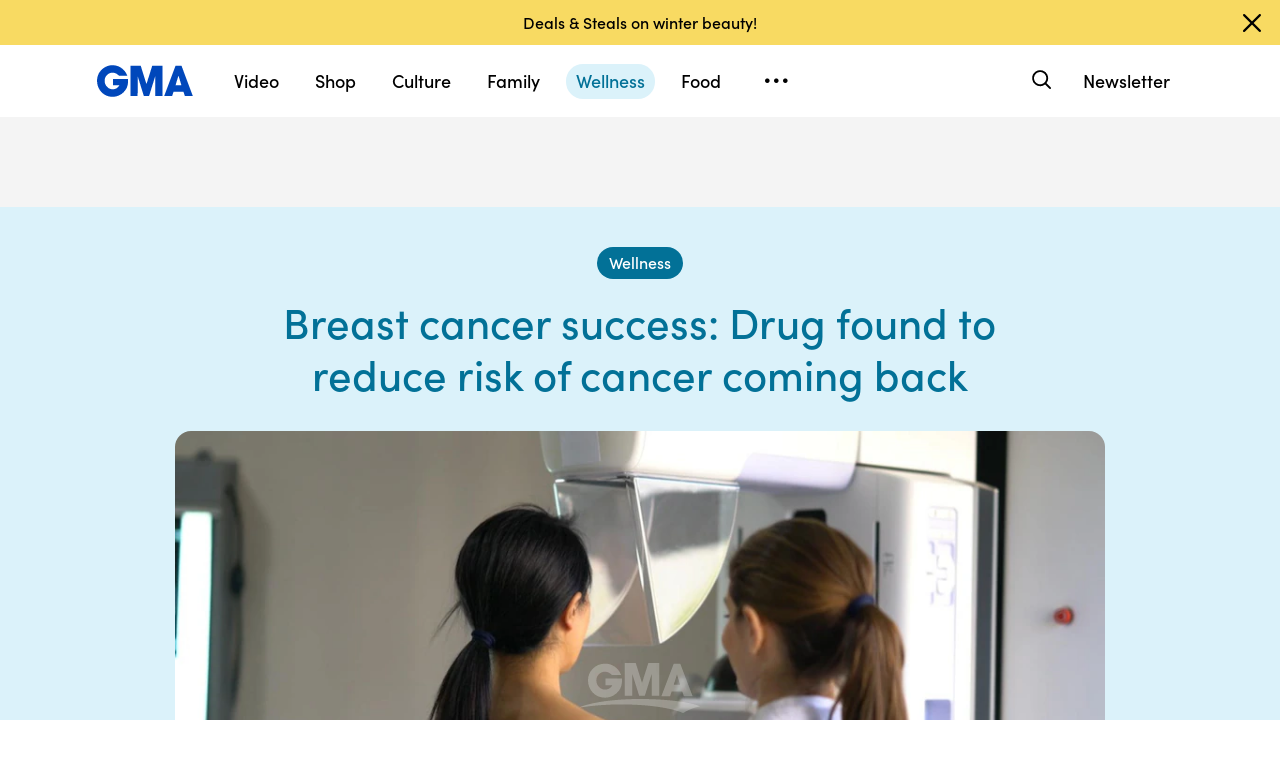

--- FILE ---
content_type: text/html; charset=utf-8
request_url: https://www.google.com/recaptcha/api2/aframe
body_size: -126
content:
<!DOCTYPE HTML><html><head><meta http-equiv="content-type" content="text/html; charset=UTF-8"></head><body><script nonce="eG0fQz-Xe-Dbs4pnFT_XPA">/** Anti-fraud and anti-abuse applications only. See google.com/recaptcha */ try{var clients={'sodar':'https://pagead2.googlesyndication.com/pagead/sodar?'};window.addEventListener("message",function(a){try{if(a.source===window.parent){var b=JSON.parse(a.data);var c=clients[b['id']];if(c){var d=document.createElement('img');d.src=c+b['params']+'&rc='+(localStorage.getItem("rc::a")?sessionStorage.getItem("rc::b"):"");window.document.body.appendChild(d);sessionStorage.setItem("rc::e",parseInt(sessionStorage.getItem("rc::e")||0)+1);localStorage.setItem("rc::h",'1769053378853');}}}catch(b){}});window.parent.postMessage("_grecaptcha_ready", "*");}catch(b){}</script></body></html>

--- FILE ---
content_type: text/html; charset=utf-8
request_url: https://www.google.com/recaptcha/enterprise/anchor?ar=1&k=6LcizusZAAAAACBo-w1Uk2QWn8sPnvz-FX-1mObe&co=aHR0cHM6Ly9jZG4ucmVnaXN0ZXJkaXNuZXkuZ28uY29tOjQ0Mw..&hl=en&v=PoyoqOPhxBO7pBk68S4YbpHZ&size=invisible&anchor-ms=20000&execute-ms=30000&cb=ydjkcmv4srts
body_size: 48446
content:
<!DOCTYPE HTML><html dir="ltr" lang="en"><head><meta http-equiv="Content-Type" content="text/html; charset=UTF-8">
<meta http-equiv="X-UA-Compatible" content="IE=edge">
<title>reCAPTCHA</title>
<style type="text/css">
/* cyrillic-ext */
@font-face {
  font-family: 'Roboto';
  font-style: normal;
  font-weight: 400;
  font-stretch: 100%;
  src: url(//fonts.gstatic.com/s/roboto/v48/KFO7CnqEu92Fr1ME7kSn66aGLdTylUAMa3GUBHMdazTgWw.woff2) format('woff2');
  unicode-range: U+0460-052F, U+1C80-1C8A, U+20B4, U+2DE0-2DFF, U+A640-A69F, U+FE2E-FE2F;
}
/* cyrillic */
@font-face {
  font-family: 'Roboto';
  font-style: normal;
  font-weight: 400;
  font-stretch: 100%;
  src: url(//fonts.gstatic.com/s/roboto/v48/KFO7CnqEu92Fr1ME7kSn66aGLdTylUAMa3iUBHMdazTgWw.woff2) format('woff2');
  unicode-range: U+0301, U+0400-045F, U+0490-0491, U+04B0-04B1, U+2116;
}
/* greek-ext */
@font-face {
  font-family: 'Roboto';
  font-style: normal;
  font-weight: 400;
  font-stretch: 100%;
  src: url(//fonts.gstatic.com/s/roboto/v48/KFO7CnqEu92Fr1ME7kSn66aGLdTylUAMa3CUBHMdazTgWw.woff2) format('woff2');
  unicode-range: U+1F00-1FFF;
}
/* greek */
@font-face {
  font-family: 'Roboto';
  font-style: normal;
  font-weight: 400;
  font-stretch: 100%;
  src: url(//fonts.gstatic.com/s/roboto/v48/KFO7CnqEu92Fr1ME7kSn66aGLdTylUAMa3-UBHMdazTgWw.woff2) format('woff2');
  unicode-range: U+0370-0377, U+037A-037F, U+0384-038A, U+038C, U+038E-03A1, U+03A3-03FF;
}
/* math */
@font-face {
  font-family: 'Roboto';
  font-style: normal;
  font-weight: 400;
  font-stretch: 100%;
  src: url(//fonts.gstatic.com/s/roboto/v48/KFO7CnqEu92Fr1ME7kSn66aGLdTylUAMawCUBHMdazTgWw.woff2) format('woff2');
  unicode-range: U+0302-0303, U+0305, U+0307-0308, U+0310, U+0312, U+0315, U+031A, U+0326-0327, U+032C, U+032F-0330, U+0332-0333, U+0338, U+033A, U+0346, U+034D, U+0391-03A1, U+03A3-03A9, U+03B1-03C9, U+03D1, U+03D5-03D6, U+03F0-03F1, U+03F4-03F5, U+2016-2017, U+2034-2038, U+203C, U+2040, U+2043, U+2047, U+2050, U+2057, U+205F, U+2070-2071, U+2074-208E, U+2090-209C, U+20D0-20DC, U+20E1, U+20E5-20EF, U+2100-2112, U+2114-2115, U+2117-2121, U+2123-214F, U+2190, U+2192, U+2194-21AE, U+21B0-21E5, U+21F1-21F2, U+21F4-2211, U+2213-2214, U+2216-22FF, U+2308-230B, U+2310, U+2319, U+231C-2321, U+2336-237A, U+237C, U+2395, U+239B-23B7, U+23D0, U+23DC-23E1, U+2474-2475, U+25AF, U+25B3, U+25B7, U+25BD, U+25C1, U+25CA, U+25CC, U+25FB, U+266D-266F, U+27C0-27FF, U+2900-2AFF, U+2B0E-2B11, U+2B30-2B4C, U+2BFE, U+3030, U+FF5B, U+FF5D, U+1D400-1D7FF, U+1EE00-1EEFF;
}
/* symbols */
@font-face {
  font-family: 'Roboto';
  font-style: normal;
  font-weight: 400;
  font-stretch: 100%;
  src: url(//fonts.gstatic.com/s/roboto/v48/KFO7CnqEu92Fr1ME7kSn66aGLdTylUAMaxKUBHMdazTgWw.woff2) format('woff2');
  unicode-range: U+0001-000C, U+000E-001F, U+007F-009F, U+20DD-20E0, U+20E2-20E4, U+2150-218F, U+2190, U+2192, U+2194-2199, U+21AF, U+21E6-21F0, U+21F3, U+2218-2219, U+2299, U+22C4-22C6, U+2300-243F, U+2440-244A, U+2460-24FF, U+25A0-27BF, U+2800-28FF, U+2921-2922, U+2981, U+29BF, U+29EB, U+2B00-2BFF, U+4DC0-4DFF, U+FFF9-FFFB, U+10140-1018E, U+10190-1019C, U+101A0, U+101D0-101FD, U+102E0-102FB, U+10E60-10E7E, U+1D2C0-1D2D3, U+1D2E0-1D37F, U+1F000-1F0FF, U+1F100-1F1AD, U+1F1E6-1F1FF, U+1F30D-1F30F, U+1F315, U+1F31C, U+1F31E, U+1F320-1F32C, U+1F336, U+1F378, U+1F37D, U+1F382, U+1F393-1F39F, U+1F3A7-1F3A8, U+1F3AC-1F3AF, U+1F3C2, U+1F3C4-1F3C6, U+1F3CA-1F3CE, U+1F3D4-1F3E0, U+1F3ED, U+1F3F1-1F3F3, U+1F3F5-1F3F7, U+1F408, U+1F415, U+1F41F, U+1F426, U+1F43F, U+1F441-1F442, U+1F444, U+1F446-1F449, U+1F44C-1F44E, U+1F453, U+1F46A, U+1F47D, U+1F4A3, U+1F4B0, U+1F4B3, U+1F4B9, U+1F4BB, U+1F4BF, U+1F4C8-1F4CB, U+1F4D6, U+1F4DA, U+1F4DF, U+1F4E3-1F4E6, U+1F4EA-1F4ED, U+1F4F7, U+1F4F9-1F4FB, U+1F4FD-1F4FE, U+1F503, U+1F507-1F50B, U+1F50D, U+1F512-1F513, U+1F53E-1F54A, U+1F54F-1F5FA, U+1F610, U+1F650-1F67F, U+1F687, U+1F68D, U+1F691, U+1F694, U+1F698, U+1F6AD, U+1F6B2, U+1F6B9-1F6BA, U+1F6BC, U+1F6C6-1F6CF, U+1F6D3-1F6D7, U+1F6E0-1F6EA, U+1F6F0-1F6F3, U+1F6F7-1F6FC, U+1F700-1F7FF, U+1F800-1F80B, U+1F810-1F847, U+1F850-1F859, U+1F860-1F887, U+1F890-1F8AD, U+1F8B0-1F8BB, U+1F8C0-1F8C1, U+1F900-1F90B, U+1F93B, U+1F946, U+1F984, U+1F996, U+1F9E9, U+1FA00-1FA6F, U+1FA70-1FA7C, U+1FA80-1FA89, U+1FA8F-1FAC6, U+1FACE-1FADC, U+1FADF-1FAE9, U+1FAF0-1FAF8, U+1FB00-1FBFF;
}
/* vietnamese */
@font-face {
  font-family: 'Roboto';
  font-style: normal;
  font-weight: 400;
  font-stretch: 100%;
  src: url(//fonts.gstatic.com/s/roboto/v48/KFO7CnqEu92Fr1ME7kSn66aGLdTylUAMa3OUBHMdazTgWw.woff2) format('woff2');
  unicode-range: U+0102-0103, U+0110-0111, U+0128-0129, U+0168-0169, U+01A0-01A1, U+01AF-01B0, U+0300-0301, U+0303-0304, U+0308-0309, U+0323, U+0329, U+1EA0-1EF9, U+20AB;
}
/* latin-ext */
@font-face {
  font-family: 'Roboto';
  font-style: normal;
  font-weight: 400;
  font-stretch: 100%;
  src: url(//fonts.gstatic.com/s/roboto/v48/KFO7CnqEu92Fr1ME7kSn66aGLdTylUAMa3KUBHMdazTgWw.woff2) format('woff2');
  unicode-range: U+0100-02BA, U+02BD-02C5, U+02C7-02CC, U+02CE-02D7, U+02DD-02FF, U+0304, U+0308, U+0329, U+1D00-1DBF, U+1E00-1E9F, U+1EF2-1EFF, U+2020, U+20A0-20AB, U+20AD-20C0, U+2113, U+2C60-2C7F, U+A720-A7FF;
}
/* latin */
@font-face {
  font-family: 'Roboto';
  font-style: normal;
  font-weight: 400;
  font-stretch: 100%;
  src: url(//fonts.gstatic.com/s/roboto/v48/KFO7CnqEu92Fr1ME7kSn66aGLdTylUAMa3yUBHMdazQ.woff2) format('woff2');
  unicode-range: U+0000-00FF, U+0131, U+0152-0153, U+02BB-02BC, U+02C6, U+02DA, U+02DC, U+0304, U+0308, U+0329, U+2000-206F, U+20AC, U+2122, U+2191, U+2193, U+2212, U+2215, U+FEFF, U+FFFD;
}
/* cyrillic-ext */
@font-face {
  font-family: 'Roboto';
  font-style: normal;
  font-weight: 500;
  font-stretch: 100%;
  src: url(//fonts.gstatic.com/s/roboto/v48/KFO7CnqEu92Fr1ME7kSn66aGLdTylUAMa3GUBHMdazTgWw.woff2) format('woff2');
  unicode-range: U+0460-052F, U+1C80-1C8A, U+20B4, U+2DE0-2DFF, U+A640-A69F, U+FE2E-FE2F;
}
/* cyrillic */
@font-face {
  font-family: 'Roboto';
  font-style: normal;
  font-weight: 500;
  font-stretch: 100%;
  src: url(//fonts.gstatic.com/s/roboto/v48/KFO7CnqEu92Fr1ME7kSn66aGLdTylUAMa3iUBHMdazTgWw.woff2) format('woff2');
  unicode-range: U+0301, U+0400-045F, U+0490-0491, U+04B0-04B1, U+2116;
}
/* greek-ext */
@font-face {
  font-family: 'Roboto';
  font-style: normal;
  font-weight: 500;
  font-stretch: 100%;
  src: url(//fonts.gstatic.com/s/roboto/v48/KFO7CnqEu92Fr1ME7kSn66aGLdTylUAMa3CUBHMdazTgWw.woff2) format('woff2');
  unicode-range: U+1F00-1FFF;
}
/* greek */
@font-face {
  font-family: 'Roboto';
  font-style: normal;
  font-weight: 500;
  font-stretch: 100%;
  src: url(//fonts.gstatic.com/s/roboto/v48/KFO7CnqEu92Fr1ME7kSn66aGLdTylUAMa3-UBHMdazTgWw.woff2) format('woff2');
  unicode-range: U+0370-0377, U+037A-037F, U+0384-038A, U+038C, U+038E-03A1, U+03A3-03FF;
}
/* math */
@font-face {
  font-family: 'Roboto';
  font-style: normal;
  font-weight: 500;
  font-stretch: 100%;
  src: url(//fonts.gstatic.com/s/roboto/v48/KFO7CnqEu92Fr1ME7kSn66aGLdTylUAMawCUBHMdazTgWw.woff2) format('woff2');
  unicode-range: U+0302-0303, U+0305, U+0307-0308, U+0310, U+0312, U+0315, U+031A, U+0326-0327, U+032C, U+032F-0330, U+0332-0333, U+0338, U+033A, U+0346, U+034D, U+0391-03A1, U+03A3-03A9, U+03B1-03C9, U+03D1, U+03D5-03D6, U+03F0-03F1, U+03F4-03F5, U+2016-2017, U+2034-2038, U+203C, U+2040, U+2043, U+2047, U+2050, U+2057, U+205F, U+2070-2071, U+2074-208E, U+2090-209C, U+20D0-20DC, U+20E1, U+20E5-20EF, U+2100-2112, U+2114-2115, U+2117-2121, U+2123-214F, U+2190, U+2192, U+2194-21AE, U+21B0-21E5, U+21F1-21F2, U+21F4-2211, U+2213-2214, U+2216-22FF, U+2308-230B, U+2310, U+2319, U+231C-2321, U+2336-237A, U+237C, U+2395, U+239B-23B7, U+23D0, U+23DC-23E1, U+2474-2475, U+25AF, U+25B3, U+25B7, U+25BD, U+25C1, U+25CA, U+25CC, U+25FB, U+266D-266F, U+27C0-27FF, U+2900-2AFF, U+2B0E-2B11, U+2B30-2B4C, U+2BFE, U+3030, U+FF5B, U+FF5D, U+1D400-1D7FF, U+1EE00-1EEFF;
}
/* symbols */
@font-face {
  font-family: 'Roboto';
  font-style: normal;
  font-weight: 500;
  font-stretch: 100%;
  src: url(//fonts.gstatic.com/s/roboto/v48/KFO7CnqEu92Fr1ME7kSn66aGLdTylUAMaxKUBHMdazTgWw.woff2) format('woff2');
  unicode-range: U+0001-000C, U+000E-001F, U+007F-009F, U+20DD-20E0, U+20E2-20E4, U+2150-218F, U+2190, U+2192, U+2194-2199, U+21AF, U+21E6-21F0, U+21F3, U+2218-2219, U+2299, U+22C4-22C6, U+2300-243F, U+2440-244A, U+2460-24FF, U+25A0-27BF, U+2800-28FF, U+2921-2922, U+2981, U+29BF, U+29EB, U+2B00-2BFF, U+4DC0-4DFF, U+FFF9-FFFB, U+10140-1018E, U+10190-1019C, U+101A0, U+101D0-101FD, U+102E0-102FB, U+10E60-10E7E, U+1D2C0-1D2D3, U+1D2E0-1D37F, U+1F000-1F0FF, U+1F100-1F1AD, U+1F1E6-1F1FF, U+1F30D-1F30F, U+1F315, U+1F31C, U+1F31E, U+1F320-1F32C, U+1F336, U+1F378, U+1F37D, U+1F382, U+1F393-1F39F, U+1F3A7-1F3A8, U+1F3AC-1F3AF, U+1F3C2, U+1F3C4-1F3C6, U+1F3CA-1F3CE, U+1F3D4-1F3E0, U+1F3ED, U+1F3F1-1F3F3, U+1F3F5-1F3F7, U+1F408, U+1F415, U+1F41F, U+1F426, U+1F43F, U+1F441-1F442, U+1F444, U+1F446-1F449, U+1F44C-1F44E, U+1F453, U+1F46A, U+1F47D, U+1F4A3, U+1F4B0, U+1F4B3, U+1F4B9, U+1F4BB, U+1F4BF, U+1F4C8-1F4CB, U+1F4D6, U+1F4DA, U+1F4DF, U+1F4E3-1F4E6, U+1F4EA-1F4ED, U+1F4F7, U+1F4F9-1F4FB, U+1F4FD-1F4FE, U+1F503, U+1F507-1F50B, U+1F50D, U+1F512-1F513, U+1F53E-1F54A, U+1F54F-1F5FA, U+1F610, U+1F650-1F67F, U+1F687, U+1F68D, U+1F691, U+1F694, U+1F698, U+1F6AD, U+1F6B2, U+1F6B9-1F6BA, U+1F6BC, U+1F6C6-1F6CF, U+1F6D3-1F6D7, U+1F6E0-1F6EA, U+1F6F0-1F6F3, U+1F6F7-1F6FC, U+1F700-1F7FF, U+1F800-1F80B, U+1F810-1F847, U+1F850-1F859, U+1F860-1F887, U+1F890-1F8AD, U+1F8B0-1F8BB, U+1F8C0-1F8C1, U+1F900-1F90B, U+1F93B, U+1F946, U+1F984, U+1F996, U+1F9E9, U+1FA00-1FA6F, U+1FA70-1FA7C, U+1FA80-1FA89, U+1FA8F-1FAC6, U+1FACE-1FADC, U+1FADF-1FAE9, U+1FAF0-1FAF8, U+1FB00-1FBFF;
}
/* vietnamese */
@font-face {
  font-family: 'Roboto';
  font-style: normal;
  font-weight: 500;
  font-stretch: 100%;
  src: url(//fonts.gstatic.com/s/roboto/v48/KFO7CnqEu92Fr1ME7kSn66aGLdTylUAMa3OUBHMdazTgWw.woff2) format('woff2');
  unicode-range: U+0102-0103, U+0110-0111, U+0128-0129, U+0168-0169, U+01A0-01A1, U+01AF-01B0, U+0300-0301, U+0303-0304, U+0308-0309, U+0323, U+0329, U+1EA0-1EF9, U+20AB;
}
/* latin-ext */
@font-face {
  font-family: 'Roboto';
  font-style: normal;
  font-weight: 500;
  font-stretch: 100%;
  src: url(//fonts.gstatic.com/s/roboto/v48/KFO7CnqEu92Fr1ME7kSn66aGLdTylUAMa3KUBHMdazTgWw.woff2) format('woff2');
  unicode-range: U+0100-02BA, U+02BD-02C5, U+02C7-02CC, U+02CE-02D7, U+02DD-02FF, U+0304, U+0308, U+0329, U+1D00-1DBF, U+1E00-1E9F, U+1EF2-1EFF, U+2020, U+20A0-20AB, U+20AD-20C0, U+2113, U+2C60-2C7F, U+A720-A7FF;
}
/* latin */
@font-face {
  font-family: 'Roboto';
  font-style: normal;
  font-weight: 500;
  font-stretch: 100%;
  src: url(//fonts.gstatic.com/s/roboto/v48/KFO7CnqEu92Fr1ME7kSn66aGLdTylUAMa3yUBHMdazQ.woff2) format('woff2');
  unicode-range: U+0000-00FF, U+0131, U+0152-0153, U+02BB-02BC, U+02C6, U+02DA, U+02DC, U+0304, U+0308, U+0329, U+2000-206F, U+20AC, U+2122, U+2191, U+2193, U+2212, U+2215, U+FEFF, U+FFFD;
}
/* cyrillic-ext */
@font-face {
  font-family: 'Roboto';
  font-style: normal;
  font-weight: 900;
  font-stretch: 100%;
  src: url(//fonts.gstatic.com/s/roboto/v48/KFO7CnqEu92Fr1ME7kSn66aGLdTylUAMa3GUBHMdazTgWw.woff2) format('woff2');
  unicode-range: U+0460-052F, U+1C80-1C8A, U+20B4, U+2DE0-2DFF, U+A640-A69F, U+FE2E-FE2F;
}
/* cyrillic */
@font-face {
  font-family: 'Roboto';
  font-style: normal;
  font-weight: 900;
  font-stretch: 100%;
  src: url(//fonts.gstatic.com/s/roboto/v48/KFO7CnqEu92Fr1ME7kSn66aGLdTylUAMa3iUBHMdazTgWw.woff2) format('woff2');
  unicode-range: U+0301, U+0400-045F, U+0490-0491, U+04B0-04B1, U+2116;
}
/* greek-ext */
@font-face {
  font-family: 'Roboto';
  font-style: normal;
  font-weight: 900;
  font-stretch: 100%;
  src: url(//fonts.gstatic.com/s/roboto/v48/KFO7CnqEu92Fr1ME7kSn66aGLdTylUAMa3CUBHMdazTgWw.woff2) format('woff2');
  unicode-range: U+1F00-1FFF;
}
/* greek */
@font-face {
  font-family: 'Roboto';
  font-style: normal;
  font-weight: 900;
  font-stretch: 100%;
  src: url(//fonts.gstatic.com/s/roboto/v48/KFO7CnqEu92Fr1ME7kSn66aGLdTylUAMa3-UBHMdazTgWw.woff2) format('woff2');
  unicode-range: U+0370-0377, U+037A-037F, U+0384-038A, U+038C, U+038E-03A1, U+03A3-03FF;
}
/* math */
@font-face {
  font-family: 'Roboto';
  font-style: normal;
  font-weight: 900;
  font-stretch: 100%;
  src: url(//fonts.gstatic.com/s/roboto/v48/KFO7CnqEu92Fr1ME7kSn66aGLdTylUAMawCUBHMdazTgWw.woff2) format('woff2');
  unicode-range: U+0302-0303, U+0305, U+0307-0308, U+0310, U+0312, U+0315, U+031A, U+0326-0327, U+032C, U+032F-0330, U+0332-0333, U+0338, U+033A, U+0346, U+034D, U+0391-03A1, U+03A3-03A9, U+03B1-03C9, U+03D1, U+03D5-03D6, U+03F0-03F1, U+03F4-03F5, U+2016-2017, U+2034-2038, U+203C, U+2040, U+2043, U+2047, U+2050, U+2057, U+205F, U+2070-2071, U+2074-208E, U+2090-209C, U+20D0-20DC, U+20E1, U+20E5-20EF, U+2100-2112, U+2114-2115, U+2117-2121, U+2123-214F, U+2190, U+2192, U+2194-21AE, U+21B0-21E5, U+21F1-21F2, U+21F4-2211, U+2213-2214, U+2216-22FF, U+2308-230B, U+2310, U+2319, U+231C-2321, U+2336-237A, U+237C, U+2395, U+239B-23B7, U+23D0, U+23DC-23E1, U+2474-2475, U+25AF, U+25B3, U+25B7, U+25BD, U+25C1, U+25CA, U+25CC, U+25FB, U+266D-266F, U+27C0-27FF, U+2900-2AFF, U+2B0E-2B11, U+2B30-2B4C, U+2BFE, U+3030, U+FF5B, U+FF5D, U+1D400-1D7FF, U+1EE00-1EEFF;
}
/* symbols */
@font-face {
  font-family: 'Roboto';
  font-style: normal;
  font-weight: 900;
  font-stretch: 100%;
  src: url(//fonts.gstatic.com/s/roboto/v48/KFO7CnqEu92Fr1ME7kSn66aGLdTylUAMaxKUBHMdazTgWw.woff2) format('woff2');
  unicode-range: U+0001-000C, U+000E-001F, U+007F-009F, U+20DD-20E0, U+20E2-20E4, U+2150-218F, U+2190, U+2192, U+2194-2199, U+21AF, U+21E6-21F0, U+21F3, U+2218-2219, U+2299, U+22C4-22C6, U+2300-243F, U+2440-244A, U+2460-24FF, U+25A0-27BF, U+2800-28FF, U+2921-2922, U+2981, U+29BF, U+29EB, U+2B00-2BFF, U+4DC0-4DFF, U+FFF9-FFFB, U+10140-1018E, U+10190-1019C, U+101A0, U+101D0-101FD, U+102E0-102FB, U+10E60-10E7E, U+1D2C0-1D2D3, U+1D2E0-1D37F, U+1F000-1F0FF, U+1F100-1F1AD, U+1F1E6-1F1FF, U+1F30D-1F30F, U+1F315, U+1F31C, U+1F31E, U+1F320-1F32C, U+1F336, U+1F378, U+1F37D, U+1F382, U+1F393-1F39F, U+1F3A7-1F3A8, U+1F3AC-1F3AF, U+1F3C2, U+1F3C4-1F3C6, U+1F3CA-1F3CE, U+1F3D4-1F3E0, U+1F3ED, U+1F3F1-1F3F3, U+1F3F5-1F3F7, U+1F408, U+1F415, U+1F41F, U+1F426, U+1F43F, U+1F441-1F442, U+1F444, U+1F446-1F449, U+1F44C-1F44E, U+1F453, U+1F46A, U+1F47D, U+1F4A3, U+1F4B0, U+1F4B3, U+1F4B9, U+1F4BB, U+1F4BF, U+1F4C8-1F4CB, U+1F4D6, U+1F4DA, U+1F4DF, U+1F4E3-1F4E6, U+1F4EA-1F4ED, U+1F4F7, U+1F4F9-1F4FB, U+1F4FD-1F4FE, U+1F503, U+1F507-1F50B, U+1F50D, U+1F512-1F513, U+1F53E-1F54A, U+1F54F-1F5FA, U+1F610, U+1F650-1F67F, U+1F687, U+1F68D, U+1F691, U+1F694, U+1F698, U+1F6AD, U+1F6B2, U+1F6B9-1F6BA, U+1F6BC, U+1F6C6-1F6CF, U+1F6D3-1F6D7, U+1F6E0-1F6EA, U+1F6F0-1F6F3, U+1F6F7-1F6FC, U+1F700-1F7FF, U+1F800-1F80B, U+1F810-1F847, U+1F850-1F859, U+1F860-1F887, U+1F890-1F8AD, U+1F8B0-1F8BB, U+1F8C0-1F8C1, U+1F900-1F90B, U+1F93B, U+1F946, U+1F984, U+1F996, U+1F9E9, U+1FA00-1FA6F, U+1FA70-1FA7C, U+1FA80-1FA89, U+1FA8F-1FAC6, U+1FACE-1FADC, U+1FADF-1FAE9, U+1FAF0-1FAF8, U+1FB00-1FBFF;
}
/* vietnamese */
@font-face {
  font-family: 'Roboto';
  font-style: normal;
  font-weight: 900;
  font-stretch: 100%;
  src: url(//fonts.gstatic.com/s/roboto/v48/KFO7CnqEu92Fr1ME7kSn66aGLdTylUAMa3OUBHMdazTgWw.woff2) format('woff2');
  unicode-range: U+0102-0103, U+0110-0111, U+0128-0129, U+0168-0169, U+01A0-01A1, U+01AF-01B0, U+0300-0301, U+0303-0304, U+0308-0309, U+0323, U+0329, U+1EA0-1EF9, U+20AB;
}
/* latin-ext */
@font-face {
  font-family: 'Roboto';
  font-style: normal;
  font-weight: 900;
  font-stretch: 100%;
  src: url(//fonts.gstatic.com/s/roboto/v48/KFO7CnqEu92Fr1ME7kSn66aGLdTylUAMa3KUBHMdazTgWw.woff2) format('woff2');
  unicode-range: U+0100-02BA, U+02BD-02C5, U+02C7-02CC, U+02CE-02D7, U+02DD-02FF, U+0304, U+0308, U+0329, U+1D00-1DBF, U+1E00-1E9F, U+1EF2-1EFF, U+2020, U+20A0-20AB, U+20AD-20C0, U+2113, U+2C60-2C7F, U+A720-A7FF;
}
/* latin */
@font-face {
  font-family: 'Roboto';
  font-style: normal;
  font-weight: 900;
  font-stretch: 100%;
  src: url(//fonts.gstatic.com/s/roboto/v48/KFO7CnqEu92Fr1ME7kSn66aGLdTylUAMa3yUBHMdazQ.woff2) format('woff2');
  unicode-range: U+0000-00FF, U+0131, U+0152-0153, U+02BB-02BC, U+02C6, U+02DA, U+02DC, U+0304, U+0308, U+0329, U+2000-206F, U+20AC, U+2122, U+2191, U+2193, U+2212, U+2215, U+FEFF, U+FFFD;
}

</style>
<link rel="stylesheet" type="text/css" href="https://www.gstatic.com/recaptcha/releases/PoyoqOPhxBO7pBk68S4YbpHZ/styles__ltr.css">
<script nonce="bdVb5VZg-McDUneWAI7nKA" type="text/javascript">window['__recaptcha_api'] = 'https://www.google.com/recaptcha/enterprise/';</script>
<script type="text/javascript" src="https://www.gstatic.com/recaptcha/releases/PoyoqOPhxBO7pBk68S4YbpHZ/recaptcha__en.js" nonce="bdVb5VZg-McDUneWAI7nKA">
      
    </script></head>
<body><div id="rc-anchor-alert" class="rc-anchor-alert"></div>
<input type="hidden" id="recaptcha-token" value="[base64]">
<script type="text/javascript" nonce="bdVb5VZg-McDUneWAI7nKA">
      recaptcha.anchor.Main.init("[\x22ainput\x22,[\x22bgdata\x22,\x22\x22,\[base64]/[base64]/[base64]/[base64]/[base64]/UltsKytdPUU6KEU8MjA0OD9SW2wrK109RT4+NnwxOTI6KChFJjY0NTEyKT09NTUyOTYmJk0rMTxjLmxlbmd0aCYmKGMuY2hhckNvZGVBdChNKzEpJjY0NTEyKT09NTYzMjA/[base64]/[base64]/[base64]/[base64]/[base64]/[base64]/[base64]\x22,\[base64]\x22,\[base64]/DsmbCksKowpnDqAVUAU/DvMOoflkdCsKKZRoewr7DpSHCn8KhBGvCr8OcO8OJw5zCmMOLw5fDncK0wqXClERlwrU/[base64]/DoxEUYAjDrMO+csKdwp7CogVewrtzwqrCoMOhU8OYw5/CiX7CvSEPw4jDvAxDwqfDocKvwrXCt8K0WsOVwr/ClFTCo3XCu3F0w7PDgGrCvcKvHGYMSMOuw4DDlihjJRHDpcOaDMKUwoPDmTTDsMOONcOED25hVcOXccOEfCcLQMOMIsKzwrXCmMKMwoTDiRRIw4dzw7/DgsOeHMKPW8KIA8OeF8OYU8Krw73DnUnCkmPDm2B+KcKyw6jCg8O2woTDtcKgcsOJwqfDp0MwOCrCli/DhQNHJMK2w4bDuRHDg2Y8L8ORwrtvwp9SQinCiH8pQ8K6wqnCm8Ouw75ua8KRNMKmw6x0wo0hwrHDgsK5wrkdTEHChcK4wps1wp0CO8OHasKhw5/DgDU7Y8O5F8Kyw7zDjMOfVC9Lw53DnQzDmCvCjQNuClMsNxjDn8O6IAoTwoXCpXnCm2jCi8K4wprDmcKnWS/CnADCsCNhQ0/CuVLCoyLCvMOmMwHDpcKkw4TDq2B7w4dlw7LCgjPCi8KSEsOSw5bDosOqwoHCpBVvw5fDnB1+w7nCgsOAwoTClkNywrPCl1vCvcK7DsKewoHCsHALwrh1Qk7Ch8KOwqgowqdufkFiw6DDo1VhwrBAwqHDtwQWFghtw4MMwonCnlgsw6lZw4/DmkjDlcO8PsOow4vDnsKfYMO4w5wlXcKuwoACwrQUw4fDhMOfClAQwqnClMOiwpELw6LChDHDg8KZGSLDmBdcwqzClMKcw41ow4NKXMKlfxxMBnZBKsKvBMKHwr5jShPChMO+ZH/CgsOvwpbDu8KAw6McQMKBEMOzAMOVRlQ0w6I7Di/[base64]/wrxQasKGw7TCik3DtElow57CvcOKEMKbwoJeKX3CgCPCg8KTTcOSeMKSPy3ClmYcSMKAw43CtMOOwqARw4zChMKTDMOtFk9OP8KmOwRLaTrDgMK7wocGwpLDji7Dj8KYUcKgw5c3RcK2wpnClsK/bAzDvV3CgcKXQcOow6vCiCnCrDY4XMOsH8KawpvDtCXDrMKvwrHClsK9wq0wKhPCtMO/OE4KZ8K7woMTw5tiwoLDoFkYwowSwqXClzwfaFM1LVvChsOKUcK1YDJTw4xzfMKXwr4neMKYwo4Bw5jDpUEuasKoOit+E8ODbWXDlnjCr8ONQDTDpjEIwpV0cxwRw7nDulXCkHNvTWYMw5rDuQ5swqtUwrR9w5NIA8KVw4/CsHXDrcKAw6nDmcOfw6h8PsO1wpwAw4UDwrIpVsOcDMOcw4HDv8Kpw7fDuELCi8OSw6bDisKiw4pdYDM/wo/Co1nDo8KNWlxjQcOREg1sw4bDvcOsw4TDuAFaw5oaw7Jgw5zDhMKYGx8zw6XClsOBAsOCwpBGNjfDvsO3SxFAw6dSHsOrwp7DuDvCjhfCmMOHAG/DscOxw7LDscOza2LCosOrw58DQ3vCh8KjwrZhwpvCjgpYTn/DvXbCv8OVUBXDksOZHgR5YcKoLcKffcOxw5UHw7bCvD13KMOXEsOxAMKlPsOpXRrCh0XCuE3DvsKOJcOkMsK5w6c9UcKPdsO/w6gswpgkK3UWJMOvbi/[base64]/[base64]/[base64]/DucO8wp7DjETDr8OYwoRkTsOFwq9SKsOpYWTChwh5wq19QEXDtjrCjFrCsMOsOsKeJWzDrsOLwqPDi1R2w4nCksOUwrrCksOkRcKPF0hPP8Kjw6R6KQ/CvUHCs3HCrsO8FV9lwoxMSUJsc8Kow5bCg8K2L0LCtw49RQQuF2HDgQ05GgDDmm7DmRV/EGHCtMOPwqPDs8KjwrzChW1Kw73CpMKCw4YrE8OsesKjw4sdw69Xw7bDqsOBwr5UXEZCVMOICRpJwr1EwphHSB9+UzHCn3TCnsKpwrJVNi5OwpjCpMOew587w7nCmcOEwqAaXsORWHnDhhEbe0TDvVrDscOKwogJw6ByJBBqwp/CoBVKQUt1esONw5zDtR3Ck8KTAsO/[base64]/b8KuworCpwlhwq1/DjxCw4rCiErDt8K5XMOKw5zDjnkhej/CnmRqbUrDuwt8w7l9M8OKwq51TsK5wpoJwptjHcKcL8KPw7XDnsKjwqgUPFfDvkDCiUE5XHoRw5sWwpbCi8K5w78VTcO8w5TCuAPDn2rClVvCrsKfwrlMw67DgsOPV8OJSMKtwpAuw70fKjfCs8O/w6DCk8OWDV7Dr8O7wofCrjdIw6QTw7h/[base64]/[base64]/DlHXCn8KpXsO/YMKYOsKoNsOvw5NTw5zDucKqw6jCgMKEw7vDrMOPZiAlwqJbW8OoRBXDmcK3J3XDu34wXsK1C8ODTcKEw413w6Quw5gOw5BdCnhacjPCvFgewpvDo8K3fyzDtiPDjcOAwrBZwprDnk/[base64]/CiQ9Vwq/[base64]/DqMOCwptUw7/DrMKPT8Ofw64yYMO4ciJiw7jDnMKNwowsQiDDqh3CoiQ6ICcYw47CmMORwoPCmcKabsKiw7HDv2U+EcKCwrl7woPCjsKvPRHCpsKpw7/Cpzciw4/CpVdawq0QC8KDw6wPKsOPSMKUBsO1fcKVwpzDjQHClMK0SSpJFGbDnMO6dsK0Fn4bQycNw49ww7ZsdMOawps9bDd2P8OIYcOnw7LDvAvCpsOQwrnCliTDtSzCu8KeA8OzwqJgUsKFG8KWMxPDl8OgwqjDvydxwr/DlcK/[base64]/Cqjt3wrEaf1nChMKnWV8vFcOvwrNlw5PCsBzDrcOYw6QowoDDtMObw41BUcOXwopmw4fDgcO3fmrCszLDnMOAwo1+WCfCvMO/[base64]/DrUrDvy85w5lhIRzCqGTDiMOuw4JRbGjDgMKwcDUCwqLDq8KCw5vCrR5td8OZwpl/w51AYMKTcsKIT8Krw4xOacOIPcO3RsODwoDClsOOfhQOKDFQNQtWwpJKwpfDqsKOS8OUTQvDrMKxT1Y+HMOxIMOSw5LCtMK8QCZQw5nDqBHDi2XCjcOgwqbDi0NNw50tNB/CnGHDncKEwol5Lip8JBrDpQPCowTDmsK8aMKywrPCpwQKwqXCosKNYcKNOcOfwqpcS8OeQm0JIcKBwq9fKHx+J8OHwoALC10Uw7XDlhFFw5zDksOTS8OTEFnCpnQfdFzDlDNbesOzVsK8L8Kkw6XDtsKZaRUpQMKjXG7DjcObwrpCfHAeZcK3Dk16w6/[base64]/ClcOxbcKawrHCtcOFwpt8w4zClcOBfHsKw5nDqcKnwo9fw7XCp8Kow60zwqXCm13Dul1CNzldw70+wpPCnXDCjADCrztHdE8+esOLHsOnwojCqzDDtijCvMONV2QJeMKlXRc/[base64]/[base64]/w7oQw6TClMOxw7tWYl7CvHrDoH1fTAnDpMKmOMKsNEx0w53DgmMUbwHCv8KQwpEkYcOfLyxEOFhiwplOwqjCr8Osw4fDqzIJw6HDrsOqw6/[base64]/WQRMwrosMyJjUDHCgMOVEMKoExRjOBLDjsKPJHfDi8KLM27DpMOaK8OVwp4iw7ouCQzChMKuwqLCuMOSw4XDqMO/w4rCtMKEwp7ClsOiWcOMKSzDvXbCssOgZMOgwq4hajBSOW/CpyoadT7ChS8nwrYhPHsNN8KAwp7DucOmwobCpWjDi1DCqVNFacKXVsKzwrtSGCXCqmBew5pWwpjCrjVMwq/CiTLDu2QPSxzDhyTDjRZcw4EJTcOuPcKAAWHDucOvwrnCtsKZwpvDiMOTGsK9Z8OZwphmw43DpMKFwoA3w6DDs8OTJnnCtFMfwqXDlkrCn0rClcKmwpc+wqjClEbCvyl/[base64]/wrHCimoNfnRpBAAQG8KZwrXCvsK5Q8K5w6FIw4PCpDnCqDBPw7/CjX/CjMKywoUcwqPDvgnCrFBLwqE8w7DDiCdwwpEpwq3DilPCr3QIH2BoFHssw5bDkMONLsOxISUpf8KkwpnCmMOlwrDCgMOnwoJyOyPCly9aw6gIQcKdw4HDjlHDj8KXw4ETwovCqcKBfFvCkcK2w6vDu0l/E2fCpMOAwr11KH5DLsO8w7HClcOTOlQfwpHCncOMw4jCuMOywoQbQsOTRsOqw5E8w6rDu38uTnlnH8OgbEfCncOtenBew6XCscKXw7BVeATCoHzDnMOjGsONNFrCmUsdw7YyLCLDlcOueMOOOBl8PMKEJG5Mwo8tw5jCnMOddBLCom9Uw6XDr8OuwqYFwq/DqcOXwoXDtkvDkwhlworCkcOTwqwYGWdLw6NAwpkhwrnCknVcUADDjWHDnAx4BCQXDMOrWUkCwp4uX1tiEgfDlQAuwo/DmMK3w7gGIQ3Dq2UswoAKw77CtA5kfcKeaDtRw6p+P8Obw60Lw5HCoF8+w67DrcOmPQLDnyfDsiZGwo48SsKqwp4dwr/CkcOrw4zCuhgcZMOaecKgNzfCvgzDu8Kjwo5Ob8Oew5EeZcOfw71EwopVCcKPBnjCilHDrcKANjZKw49vAHPCggMuw5/[base64]/CjcOww6ZFw6UFw43DlVpdTB1kwpDDrsO8wrxWwqZwcFgJwozDrmnDjcKxZB/CocKow6jCqibDqE7DkcKjdcOEXsOlH8KIwqMbw5NxFmXCp8OmUsOBPxFSZcKiLMKgw6PCp8Oew6tPfEHDm8Oswp9UZ8Kcw5bDjFPDjGx7wrguw5Z6w7LCi1Mfw5vDs2/DhsOzRVZTbFIBw4fDr0Qzw7JrJTsRWg4Pwo1vw73DsgfDgz3DkE0mw6JrwogHw5cIccK6KBrDgGDDssOvwqBNLmFOwo3CljIld8OgXcKkBsORY0skc8OvFDFew6ELwo9nCMKewpPCh8K0f8OTw5TDvnpYPH/CtVbDgMO8Z23DvcKHQA9yZ8Onwr8BKnbDuVrCpSDDpMKCAk3CocOQwrh6ISUBJnTDkC7CtMKmJR1Hw7hSCzXDjcKVw5R7w7MQZcK9w7ktwr7Cu8OEw68+Mlx4elDDusO6Cw/CqMKcw6rCuMKzw5YbLsO0fXMNbEXCkMOOwr1Abk7ChMKxw5dYXANIwqkcLF3DgVbComYlw6TDnTbCpcKvGcKBwo8Kw4UVQwMFQAhiw6vDqSNuw4/CtkbCv3tibRnCtsOATU7Cs8OHW8OZwrQ9wprCt0M+wpg+w68Fw4/CqMOHLGfDl8Kgw7bChS7DnsOVw7XCkMKoXsOQw4TDqyMUasOKw5YhOW4UwqLDqwTDpm0hJUfCrDXChFB4EsO2FjkewpkSwrFxwp3CnBXDulzClMOOSE5XLcOTSBTDol0mPl8WwqXDsMOwBxtjXcKja8Ojw755w6/[base64]/DtXZYw4LCu8Ovw7vCl01Bw4JBKG3ChyVVw7bDpsOPHsOUUzwvKRvCvWHCm8OowrrDk8ODw4PDvMOdwq9+w67CmsOQYAcmwqhCw6LCv0zDrcK/w4AjXsK2w4o2AcOpw71ww5RWOV/DpMORGMOqZ8KFwprDssOXwrVrY38gw5zDq2dER2nChMOtHhpuwpXDosKTwq0GUsKxPWFLP8KvBMOgwoXCssKzDMKowrHDtsKuQcK9PcOhZwhRw7EXYD0GRMOMPlJycAfCrsKUw7sIbm10OMK3w7/[base64]/Dn0bCjsOcw7fDjHdGU8OMw5zCgsO2a8O1wo18wrjDusOWYsKwaMOLw7bDicO9ZVclwoB7B8K7SsKtw7zDksKwSTBdb8KiV8Oew58SwozDnsO0BMKYVMKXW07DssOxw69xYMKnZDE9EsODw79FwqsSUsOGPsOXwo5wwp4awp7DsMOWQCTDrsO2wqw3CyvDm8OwLsOHal/ChWLCgMOcT18TA8KKNsKxRhYleMOzIcORTMKQC8KDCBQzA0MjYsOxAS49TxTDmHRAw6lUCgdsZcOVeG3DuXtMw79pw5ADdDBLw6XChcKgTEVawrJYw7JBw43DlznDjHLCssKAJSbCu0HDkMOMG8KzwpE7bsKlXkDChcKZwoLCgX/DjybDoXwywozCrWnDkMOVScOpWhlxP3bDqcKvwrxpwqlAwpVowo/DiMKTfMK8LcK2wpZlaSRCSMOkYU4vwrc7MBMcwp89w7FybVpDKVtRw6bDowTDu17DncOvwooiw7/CpRbDqMOza0DCpmIKwoHDvRkhQWvCmh9Jw6fDiwc9wpXDpsOMw4vDuCHCqxnCrUF1NjcNw5HCpBgcw5rCnMOhw5rDqV4nwoQYFRfCrRBCwr/Dl8OjLy3CisOXXxTCpzbCqcOuw6bCkMKjwqvCu8OkfGvCoMKIESUkDMKxwobDvG85bXpQacKmJ8KcRHzClFjCq8OfOQ3ChsK1L8OaQsKSwrJOLcOXQsOrNhF1H8KswoFGYm/[base64]/DnsKTw6YzwoR6CwPDu8ODw4bDpMKFw7XChSrCv8KPw4cbw6fDvsOzw7A1BCjClMOXMMKyZsO+V8K7T8OpbcK9WVhZfznDk2XCvsOLdmjCicO6w6rClsONw5DCvzvCnjQZw6vCvlwsGgnDln5+w4/Cp2HDmAIiIy3DmFsmE8KEw44RHnjCm8OtIsOQwpTCo8K2wpHCi8KYwpNAwopIwrLCrCUwR0IuJMKaw4tPwohjwqF0w7bCt8OGMcKsHsOjaXZXVnc+wrZjK8KxF8OrYcOCw4cJw5c2w5XCmBBJSsOYw5/Cm8O8wqoVw6jCsFzDl8KAdcKDNAEGSHDDrsOPw5zDssKdwqXCtzbDhmYywqkfYcKSwp/DiBPCmMK6RsKGfDzDocOQXkF9wpjDnMKQXFfDnUtjwojCilZ/CFNSRGIiwppLRxx+wq/CgCZGVVnDoVvDscKjw7t9wqnDvsOTF8KFwpBWw77Dsg5Ewp3CnWfChwUmw4FAw7QSasKEd8KMU8KYwqx6w47CiH5nw7DDgwFNw4kFw7hvA8OWw6kvMMOcL8OCwrltD8KeB0jCmgTCkMKmw78/[base64]/wpnCmMO/AxLCsMKkw6Znwo5kw5LCjcK9Kw4fPsOXK8KFOFnDgyfDuMKUwqs8wo9JwoDCp2ohP2nCocK0w7nDp8Kzw6XCiQoPAFoiw5gpw4rCk0FoJVHChFXDm8Okw6/DvjPCosOoLSTCvMKLQDPDp8ORw5QLWsKJw63CkGvDl8OidsKgdMONwr3DpVTCksKqbsO+w7XDmid8w45ZXMO9wpPDuWoEwpIkwoTCi0rCqgBUw5vCglfDsSsqPsKyIg/[base64]/[base64]/ICLCuBDCv28oLA4RwpIQC8K4SF98w6XCii/DnFvCucKxKMKgwpwNAsOEwonCrjvCuCIwwqvClMKVcC4uw43CpBh0ecKPVX7CnsOpDcOCwqtZwogswqYdw4XDgBDCqMKXw5d7w7fCocKzw6VUVnPCvgDCocOgw4d6wqrDuG/CvcKGwqvCtyJIWcKrwqZmw6w4w5tGWgzDkFt0IjvClcOVwovDu31gwoQNw4wCw7HCnMO7ecKLGiDDhMKrw5XCjMOCC8KfNAXCjzgbQ8KPBykbwpzDkQ/DlcO3wrBIMDA+w7wVw5DCnMOnwoTDqcOxwqsaAsONwpJmwpXCssKtGsK+wpNcQXLCgE/[base64]/DvMKXw6vDo0nCgMKiwrPDvsObL8KXEMKNQ8K5wpbDmMOREcKow53CpcOYw4kifgfDuUvDg35sw5JDCcONwqxUFsOyw6o6b8KAE8Obwr8cw4ZQVBXCscKVSi/CqzzClDbCsMKcDMOywrESwqnDpxNJPQoOw5xFwrcCNMKkYWzDqhpkY1TDjcKsw4BOBsK7OcKfwqARa8Olw7BmDmY2wrTDrMKoGXXDmcOGwrXDoMK3WiVIwrQ/IBtuKV7DoSNLe0FGwoLDuVAxXHhLRcO5wpnDqcKdwr7CuFJFOhjCjsKqFMKQOMOtw7XComQzw5FAKUTDuU1jwpXCjn1Dw7nDnCHCqsO4ScKcw4Ejw71Rwp4Ewpd/woV3w6/[base64]/CtcOsdjJJOTcXPn/[base64]/eQdVw5Ivw7chOcOockZGw53CiMKDw7gOwo/DkkLDoMOqACI7Ty1Nw5U8AcKIw6TDkFtjw7HCvBQkWyDDksOdw6jCp8K1wqxOwrPChANJwpnChMOoTMKnwow9wrnDhCHDgcOpJANNKcKIwr00UnJbw6QaIkE4K8K9N8O3woPCgMOgJApgJi8SecONw5t2w7N/PC3DjAguw6nCqjMWw5dEw53CiBxHf2vDlsKDw5t6H8KrwpDCiFXDmsOxwr7DosOnXcOOw6HCtx8xwrxARcKOw6TDhcOoJX8DwpbDmXjCnMOoBC7Di8ODwofDi8OFwo/DrQTDncKGw67DmnFEO3cCRxhEEMOpGWgcLyJdLkrCkC/Dn0haw5rDhxMQZcO6wpo5wprCsz3DrQTDosKFwpFLKQkEVsOQVjrCmcOQLwTDncOBw4p3wrMqKsO1w5dmWcOcaS9kScOGwofDri5ow6jDmQjDonDCkUrDjMO/[base64]/[base64]/DjMKXbsOedMOIKTsMEMOmwpPDk1oEwobCoQUZw7IZw7/DjzgTdMK9GMOJWMO3SsKIw4IvIsKBJivDiMKzacKHw5VaawfCj8Ohw4DCuSzCsm4aZyh6EV1zwrTCunrCqhDDjsOjckjDiA3CqGHCngzDkMKowpkHwpw+NmBbwqLCvnNtwpnDhcOCw5/Dg3Juwp3DvGomAUNrw4ZCf8KEwovCqFPCh1LDtsOZw4khw51MU8O/w7PCk3gJw6FxCHA0wrFgIyAyT0Fcwr43fsODCMKpNig7XsKzQAjCnkHClwXDksK5wovClcKBwqs9wpEof8KoYcO2J3cXwpp0w7hLDSzCscK4LFIgwrDCl2DDrxvCl2/DrUvCvcKdwpx2wq8CwqdnMiDCr2jDqxzDlsOpSA83dcOqX0UgamPDuWgeMCzClXpdXsOrw5w3WQlTXW3DpcKbGxVnwqTDu1XCh8KIw7hOEUPDicKLIGvDk2UDSMKmEWc0w5/CjzXDhcKSw5Fyw4oIPsOfX1XCm8KQwotHcVzCnsKISS/[base64]/S8K8w63DgxfDtMO/ED4ZWBHCoR4Mw4shVsKcw5DDkA9pwqY6wrHDsQDClEjDukjDpMKNw55bZsKDQ8Kmwr9Uw4HDhB3DisOPw7nDucO2VcK+csOfYANswqPDqR7CnAHCkEV+wocEw5XDlcOewqxFO8KxAsOmw6fDq8O1YMK/wrjDn37ChWTDvB3Cp28uwoJVX8Kgw4tJd0kCwovDoHRxfQXCnAzCgsOrMmZfw6PDsT3Du3Zqw4dxwpfDjsOawqY9J8KiLMK0dsOgw4sHwoLCnhs1BMKiHcKjw5TCgcKNwozDpMKTUcKvw5DDnsOhw6bCgMKOw4sywqJ/[base64]/wrLCqMK7w7vCkW7Cqwg7QhtxKMK8fX3DmQYew7TDm8KtNMOAwqJyNMKjwo3CgcKxwqQlw7XDpcONw6PDncKCU8KvQDXCncK2w7DCmTPDhxDDkcKpw7jDmGBTw6Icw4VBwpjDqcK/eghmGBvCrcKMOzTCusKcw5LDgUQQw4vDil3Do8KPwprCvEbCghk4GF0CwoXDh1/[base64]/[base64]/EcKyw6gQYMKqbygSw5Zbw53CucKPESlZwoYnw73Co1IOw5xLGQtzCsKNQiPDgMOhwobDhFHCgVsQRHgaGcK6T8K8wpHCuzlUSF3Cs8O5PcOwRmZFDAQ3w5vDjEtJM1IBw4zDi8Oiw55ZwozDp2FaZz0Lw7/DnQ4bwq7DgMOOw5IAwrUvNE7Co8OJbsO4w4gZPMKgw6F4diPDhsO2ccO/acODYTHCs3DCgUDDiUrCvcKDDMKAcMOUHnDCpmPCuTvCksOZwr/ChcOAw444dcK+w5VlclzDqBPCkDjChHjDnVYHf2vCksO/[base64]/DhVUbwqDCiwURwr5Ew64vbk7DrkZHwpBSwoQTwqV2wpxewq9JEkHCo1XCg8KPw6TCm8Kaw5wpw69jwoVqwrrClcOHLzIywq8Swo4OwqTCpkPDq8K7V8OBcG/DgikyesOTBQ0HSMKVw5nDoiXCiBlRwrtqwrPDlcKXwpAoS8K0w7Jrwq96AjIxw6RVD30fw43DiAHDrcOFFMKHGsO/GzAKXAxLwpTCkMOowp9bXMOmwo4xw7I/w4TCj8OnPihpLH7CkcOgw57Cj0rDi8OQScKRC8OHXy/[base64]/Djj9HwqXDon/DnHjDg8OpM8KzLFI8Fj3DmcOIw7l8HRzCg8KmwqXDmsK+w5UpKcK1wp8XRsKhKcOaQ8O0w7/DvcKJLXPCqTpcCE0awpg5SMOCWyJ8dcODworCrsOfwr1zMMOJw5rDhA4gwprDv8Ozw5LDpsKqwr9Zw73ClXbDrzjCk8KvwoXCtMOMwpbCq8Oxwq7Cm8KMRWIqE8KOw48ZwogqT2/Cg3/CvsKcw4rDrcOhCcKxwpHCq8OYA3ALTComScKmE8OBw4fDhV/ChBktwqLCg8Kcwo7CngLCoALCnhTCtiXChk0jw4Urwqomw5FVwpTDuTQRw4hewonCpMOvM8Kew71VaMKjw4TDl2TDgUIETANxBMKbfBLCu8K2wpAlXCvCkMKiBsOYGT59wqNcR3dCOzsVwqo/Y30mw5cMw7VCTsOvw6lpc8O8wr/CjE9ZR8K5wr/DssKCEsK1ScOMKw3DucO7w7cJw4Bzw79MT8O0woxTwpbDu8K0LMKLCR7CosOtwprDqMKxTcOlWsO9woEdw4EAdmAXw5XDpcOkwp7ChRvDrcONw5pAw63Dnm/CiBheLcOpwpvDjRl/JmjCunInHcK5CsO6HcKGNWLDoTV+wqvCosOaNhDCuXQbVcODAsKTwo8zTnfDviJGwonCqDUewrHDkRM/fcOuTsKmOFPCtcKywojDkCTDhVE4AMO+w7PDl8OuExrCocK8B8ORw4AOeGTDnVkww6jDh25aw5Ruw7ZrwofCl8OgwofCoA8/[base64]/DsSwyw5jCnHA1w7LDn0vCnA8KAsK0w7nDoFYiw6TDr1JNw5tvZ8KfD8KKM8KbIsKuA8KLO0lZw5FVw6DDpykmPj4zwqbCnMKnNBN7wp/Dp2Ytwq8zwovCvgLDoDvDsULDr8ORZsKdwqJowrwaw5YYAcO6w7bCvHEZYMO7UkbDjlbDrsOZcxXCsxQcUFhQHsK5AAxYwpR1wo/[base64]/CgRLCnFpswrF1O8Kpw7TDqMK5AcK9QlzDp8OeXsORf8KCRnzDtcOowrvClw7Dt1Z8wq4xOcKQw58xwrLClcOlE0PCh8O8wp0nDzBiwr40Oxtqw4NFdcKEwrbDm8OdOFUPEF3Dt8Kmw6jCl3fDrMOuCcK2d0/Cr8KCEWXDqwBcYXZMAcKKw6zDl8OrwpDCoToMd8O0AHbCqDIIwodrw6bCmsKIMFYvGMOLPcOyXR/CuivDjcO8DUBeXQ8dwqrDnE/DpFvCvEvDscO9DsO+AMKCwqLDvMOUVik1wrbClcOPShMzwr/[base64]/BwA5w75Jw4jDgVAzRcOgfw8kG3TCo3PDkjkdwpNnw4/CssOKBsKBVl1eb8OqHsO+wrglwpk/BgHDoCVjI8K9YWbCmxLCvMOsw7IbUcKqZ8Orwq5kwqtiw4rDjDdXw5YEwrNZXMOiD3UQw5HCjcK9dxHDgcObw6orwoZ6wolCLFXDki/Dk13DqVh9E1wmfsOicMOPw6wUMkbDmsKtwqrDs8KBPlHCky/[base64]/[base64]/CjQt7w6l3R8K1wrtGbsKQN2tGw6Ybwp3CjsKEw4Nhwp0Qw7IMeUfCu8KlwpfDmcOZwpMnKsOGw4DDj24NwpLDtsO0woLCgVEYJcKkwok0IhR7KMO0w6zDvsKIwpZAaCBYw6EDw63CvzvCmQNUf8O2w6HClS7CksORTcOlZcO/wqFqwq0lMzsbwprCqmbCsMKaHsOww7RYw7NdFsOqwoB8wr7Dmgp3HDs0fUZFw7F/WMO0w6cyw7LCpMOaw6cMwp7DlkjCkMKNwovDgWfDs3QnwqgaCl/Csll8wrTCtUvCpEHDq8OJw53Ch8OPK8OBwr8TwoMxeWNWGFJAwothw4DDmlXDpMK4worCosKZwrnDmMKXW09ZMxJBM1hVKE/[base64]/D8Klw4bDr1huAMO1PsKZCyPDkgYkw5dbw5bCuzlKCE8Rw7zCpXF4w6xUHMOAF8O7Gz08LxVMwoHCjX1SwqLCvWbClWXDgsKrUCvCsHpwJsOlw6pbw4EEAcOfEH0nUMKxT8Kcw6Bdw7EVPk5hKcO5wqHCo8OvJcKTYxLDucKNJcOJw47DmMKxw5hLwoHDqMOow7l/DD9iwpHCg8Oka0rDmcOaWsOjwpsiQcODf01LWRfDhMKqCsOQwobCmMKQQnfCiXbDjVPDtAxcGMKTEsOFwoPCnMO9w7R2w7kfamQ9BcKfwrlCD8O9aFDCg8OxfBHDjys5B31OBA/CjcOgwoJ8EDbCt8ORZUzDnVrCh8KJw7pmMMOzwqvCk8KBTMOQAx/Dp8K5woAswq3CssKJwpDDvhjChVwHw6QNwowTw47CmsKDwo/DrMOYRMKDG8OywrFgwqfDqsOswqcUw6LCrzV7ZcKAI8O4ZRPCncKoClrCusO5w5I2w7xlw48QDcOQbsK0w6tFwojCrWHDnMO0wozCqsOLSC4CwohTAcOaeMOMAsKuZsK5aD/[base64]/b8KdBMKxwrjDuEbCpMKwwq8WCic2a2DCk8KrbFAJL8ObBm3Dj8KywpvDjyNQw4vDklnCkAHCuxhOHsKjwqnCqyhSworClzR0wpzCuFHCtcKlJmw/wq/DusKAw7nDgAXCqsODPMO4QSwxCAFEQ8OFwp/DrkABWD/[base64]/XX3DrhrCjkMOwojClQjDrcOvbcKbwr0RX8OrJXNawo0aWMOYVzYEbBoYw6zCgMKIw5/DsUY3ccK4wqBnP2rDk0MxAcOOLcKDwr98w6JZw6VpwpTDjMK/EMOdQMK5wobDhUbDlXo+wp/CtcKoBcOJZcO6VMOGbsOKLMKGT8OaPnNqWMOiBA5lCXgAwqF4LcKGw7zCkcOZwrbCg2fDizTDtcONT8K/YHZywoY4CBIqMsKSwrktPMO+w7HClcOaKh0LBMKMwpHCl1Now4HCsCjCuWgGw5xwUgsrw5rCsUVNY37CnTpww7PChwHCoVlQw5NGD8OVw6zDhQTDvcK7w7YUwpjCu1FvwqhyV8K9UMOWSMOBennDkyN6JEkkNcOBAWwaw6vCh2fDuMKjw4PCqcK7aAELw7dJw7l/VicMw6HDqjfCtMKPGEvCqHfCr0TCncOZP1knGVQywovCg8ObGsKjw5vCssKhKsOvV8KbQhDCk8OTP1fCn8OzOBtBw4IXQz4Vw65CwqMkPcO9wrEyw47CmMO2woEkDG/[base64]/ClQR1HMKwecKyw4DCpUTDtX4EwqcFwpZRwrJbw5/DicOww4zDm8K6RyDDmT8xcU15MjZewrhQwpwqwr9iw7B+LArCvDXDgsKIwqMawr53wpbCoBk7w6rCsn7CmMKcw6HDp1/CvRLCrcOaHD5DDsOWw5Rhwr3CisOQwoxjwppHwpYcZMOZw6jDl8KCPSfDk8OHwrhow5/CiBRbw5HClcKKf38xfTjCiBNNe8O9f3rDpcKCwojDmjTCosOSwpbDisOrwqIrfsK6VMKYB8OMw7rDu0RNwrdYwqvDtF4XF8OAR8KKeSrCnAEZaMKTwoDCm8OuOgJbfl/CkhjCq3zCnDkYG8OCG8Ojc1PDtUrDiTjCkE/[base64]/DnMKAElPDtjTCicORw4PDi8KRwpk3EDHDlTEVABvCrsO1GH7Cg33CqcOkwpnDpmQscTdIw6HDmXjCmDVOM1Elw6PDsBJpUD99NMKEb8ONWzTDkcKbGMOcw68pfnVTwrPCg8O1fMKhIgoIGcOrw5LCiz7ChXgDwqTDo8Oywo/CjcOPw6bCusO6woZ/[base64]/w6BYRSlewpjCthnDpgUKD8Okw64MwqN6HcK4QsK6w4bDgW8NKiF2fkTDoXLCnmfCt8Onwo3DrcK+O8KPXEsVwqfCnhcRGcK5w4vCi08pGB/CvgAuwqRxFcOpHw/DncO6I8K0bBNWRCE8NsOHJyzCu8O2w4Q9OzogwpLChndDwp7DhMKLUX8yQRwBw5FVwoDCr8Ovw7HCmjTDkcOKMMOMwrXDkX7Doy/CvV5IdsOyDSTDvcK7MsOcwrYFw6fDmRfCu8O4wpVAwqY/wrnCv2wnbsKGKi4swpYJwoQWwonClVMIbcKrwr9Vw6jDqsKkw4LCsRB4Ul/DosOJwodmw4DDlidNdMKjGcOcw60Aw6k4b1fDvMOjwq/Cuh5kw5/[base64]/CncKdw6nDpcODwobDrnkfNRc9woQKdCvCjsOCw4kwwpQFw5wAwq7DosKlJBE8w6B9w4bClmfDgMOVBsOoCcKmwqPDhcKEawQ6wpVMdXAlMcKGw5vCtwPDjMKXwqMFUMKqDhUPw7PDvnjDghrCsCDCr8OZwphzf8O3wqjCqMKeUMKNw6Npw6/CtHLDlsOqcMKQwrsOwptIe1YRwoDCo8ObVwpjwrBjw4fChSddwrAKDiIsw54vw4TDksOECB8rfz/CqsO0wrk2dMKUwqbDhcKvBMK3csOhMMKWDWnCnMKbw4vChMKwbU5XMH/CiStWwoHCtlHCg8O5LsOdUsOaUVgKHcK7wq7DkcO9w4R8FcO3ccKzasOhJMKzwrNbwoETw6/CqlMJwp7DpGNywpXChnVtwq3DokF/[base64]/DgATDo8Kfwp98w5MzfMKjbMOPw5LDj8OqPC/[base64]/H8OCw4YMB8OFwpjCp8KgwrvDtsO0EAgBNxfDlkXCnMOywrjClykqw4LChMOcCSjCsMKvY8KrPcO5wq3CiiTCiDg+SCnCqDQpwq/CqgRZV8KWS8KeO3DDo0HCqV1JesOlHcK/wpvDhUVww5LCucKlwrpCNgnDl0U0ET3DvjgRwqDDmHLCoUrCqSd/wqYxwpLClTxWAFQbVcKNPXc1X8O4woU+wo8xw5UCwrEFa0vCnBxqLsO0fMKSw4bCgcOIw4zClBMwVMOWw5A0UsOdJnw+f1o2w5otwqolw6zCicKnHcKFw6rCmcOPHQY5ewnDvsObwoF1w7x+wp3ChzLCnsK2w5ZKw6DDpnrDlMOoCUY/fnzDh8OtVSsKwqnDmwzCmMOEwqBkK38Bwq8iCMKbRcO8wrE5wokjRMK4w5/CpsOoAsK+wqZIRyXDrn51GcKdWRjCtmIWwp3CiXkQw7Z+YsKRaGrDugbDssOaP2/CmEx7w55QUsOlK8O3eAkublrDpFzClsKZEknCpmvCuH5DGsO3w7ciw63CgMOMECJ/XEkQBsOFw6bDiMOVwrzDiAh7w6NNMWrCssOiAWTDocOBw7QTasOUwrDCjTgGcMKyFH/CqTfCvcK6bzNqw5lMWGfDliMLwqPCjQbCjVx5w7Nww47DglIhL8OmcMKZwooVwoY6w4kQwq3Dk8KowoLCnCLDgcORcQ7Dv8OuRcKsLGPDpQ1/wp08esKYw6rCtcOFw4pIwpp7woEOaRDDqkvCqhYFwpHDg8OWScOPJVsDwoMuwqHCmMOowq/CisKWw5TCnMKwwppRw4o7GSwowr8cSMOJw5PDrj9UKFYuccOZwqrDpcOhMVnDrhjCsFNnGsKOw7XDgcK/wovCh2Mowp7CpMOgRsO6wrE/EQjCvMOIRx8Fw5HCtArCux4NwppBC2JrckvDoDzCi8OzDifDqsK3wqZTQ8OOw7DChsOnw6LCh8OiwpDCi1TDhEfDg8O+L2/CgcKdeiXDkMOvw7/[base64]/[base64]/DrXxHwoLCgHHDoGvDr8KTMsO1C8K7VsK5w7powpXDtE/CrsORw5ATwoYqOBEHwpVlElNNw4plwpgTw5Fuw7nDhsOTMsO9wpjChsObHMK9FnRMEcKwejzDk2LDhjnCo8K/EsOtHMO+wpRMw6nCqkvDvcOrwrvDgcO4Q2czwqgFwpvCrcKLwrsIQnN8XcOSUgLCtcOSX37DhsO2YsOvX3/DtxE1H8Kww7zDgHPDpsKxczoHwpkow5QWwpJPXkIdwoMtw5zDmlRLWsOEbsKMwptpWGsAIW3Crh0bwp7DmCfDosKOaEvDgsOtK8O+w7jDkcOmJcOwH8OKP1HCl8O2Ygp/w4V/AsKII8OqwrLDoyQJG3XDjTcHw6tqwp8tPxZlM8K8UcK8wqg+wrMgwoZSX8KjwpZFw453fcKWCcK9wo8pw4jCmsOYNxFrCD/[base64]/[base64]/[base64]/wqMOYH3Ch8Kqw4vDicKnw5DDlcKxP3EywoPDiMKOwp0pTFnDu8K1exbDhMOGUBTDmsOdw5xUYsOedsKFwpY+YkfDgMKqwqnDng/Ck8OMw5DDvy3CqcK2wolyY3c/X3UOwo/CqMOyITXCpyodXsKxw7dkw65Nw791XnnCgsOUHEPCusKEDcOow47DkXNhw4fCiD19w7xNwrPDmS/DrsOiwoxGOcKowoLDr8O1w5LCt8O7wq4FOxfDnCdTecOSwpbCosKqw4PDjMKfwrLCq8KFN8OIaFPCsMOgwromVn1+JcKSDTXCt8ODwqnCr8KrLMKlw6rDqTLCk8KQwoXChVFrw4rCgMKjL8OQKcOqVXttSMOzbTgsMybCvjdKw65BJyZ/CMOew6zDgnLDhnvDl8OhJMOHZsOxwqDCtcKywrPCli4Nw7NNw7AqQloNwp/DosKTGwwwcsO5w51bQ8KHwqrCrjPCnMO1SMKVdsKMDcKMDMKtwoEVwpZowpIaw7gUw6weezfCnhDCq3Qcw7cVw5Acfn/Cl8KrwpfCs8OFEHbDiT/DiMKmwojCk3IXw5XDicKhacKIRcOdwqnDilxCw43ChFXDt8OAwrDDjcK4WsKaB1oJw7jCkCZOwoI1w7JQLW4bVybDj8K2wqFfQmsIw63Du1LDjRzDtxoeEhtCdyRewopMw6fDqsOJw4fCu8Orf8Onw7sqwrwdwpEwwq3CiMOpwp/Dp8O7EsKmICkVUXdyc8Oiw5oFw599wpR0woDDl2EFOWYJWsOaPcK4Z2/Cg8OYXGt7wo3CmsOKwq/CklzCgWfCmMO3w4/[base64]/[base64]/DmzIaa0/CmxcDwrTDtj8DXzfClSbCk8OdZsKyw4wffhnChMKvMEZ6wrLCj8OZ\x22],null,[\x22conf\x22,null,\x226LcizusZAAAAACBo-w1Uk2QWn8sPnvz-FX-1mObe\x22,0,null,null,null,1,[21,125,63,73,95,87,41,43,42,83,102,105,109,121],[1017145,478],0,null,null,null,null,0,null,0,null,700,1,null,0,\[base64]/76lBhnEnQkZnOKMAhnM8xEZ\x22,0,0,null,null,1,null,0,0,null,null,null,0],\x22https://cdn.registerdisney.go.com:443\x22,null,[3,1,1],null,null,null,1,3600,[\x22https://www.google.com/intl/en/policies/privacy/\x22,\x22https://www.google.com/intl/en/policies/terms/\x22],\x22e6bbBSjJMTfGFyYbtW+x7LBNNqVSLezpiSpd3arrUHM\\u003d\x22,1,0,null,1,1769056984133,0,0,[111,81],null,[62,101,108],\x22RC-9b1n0AGYR5Mqhg\x22,null,null,null,null,null,\x220dAFcWeA674VIcd8_ZKrNSGnG2AEMSLegZ0mlJ5SC1isbdkYYym4z9I-VDGiTSeiGZ79FXcXgegTxehqsgRLQ6EljNv8-u2QQlMg\x22,1769139784183]");
    </script></body></html>

--- FILE ---
content_type: text/json;charset=UTF-8
request_url: https://abcnews.go.com/video/itemfeed?id=99784239&aspectRatio=true
body_size: 1553
content:
{
	"@attributes" : {
		"version" : "2.0"
	},
	"channel" : {
		"category" : "",
		"pubDate" : "",
		"language" : "en",
		"ttl" : "10",
		"item" : {
			"shareEnabled" : true,
			"media-group" : {
				"media-content" : [
					{
						"temporalType" : "vod",
						"media-category" : {
							"@attributes" : {
								"schema" : "http:\/\/mrss.akamai.com\/user_agent_hint",
								"label" : "HDS_ALL"
							}
						},
						"@attributes" : {
							"isLive" : "false",
							"url" : "https:\/\/service-pkgabcnews.akamaized.net\/opp\/hls\/abcnews\/2023\/06\/230602_gma_pilgrim_cancer_0812_,500,800,1200,1800,2500,3200,4500,.mp4.csmil\/manifest.f4m",
							"type" : "video\/f4m",
							"medium" : "video",
							"duration" : 123,
							"isDefault" : "true"
						}
					},
					{
						"temporalType" : "vod",
						"media-category" : {
							"@attributes" : {
								"schema" : "http:\/\/mrss.akamai.com\/user_agent_hint",
								"label" : "HLS_ALL"
							}
						},
						"@attributes" : {
							"isLive" : "false",
							"url" : "https:\/\/service-pkgabcnews.akamaized.net\/opp\/hls\/abcnews\/2023\/06\/230602_gma_pilgrim_cancer_0812_,500,800,1200,1800,2500,3200,4500,.mp4.csmil\/playlist.m3u8",
							"type" : "application\/x-mpegURL",
							"medium" : "video",
							"duration" : 123
						}
					},
					{
						"temporalType" : "vod",
						"media-category" : {
							"@attributes" : {
								"schema" : "http:\/\/mrss.akamai.com\/user_agent_hint",
								"label" : "PDL_MED"
							}
						},
						"@attributes" : {
							"isLive" : "false",
							"url" : "https:\/\/ondemand.abcnews.com\/playback\/abcnews\/2023\/06\/230602_gma_pilgrim_cancer_0812_700.mp4",
							"type" : "video\/mp4",
							"medium" : "video",
							"duration" : 123
						}
					},
					{
						"temporalType" : "vod",
						"media-category" : {
							"@attributes" : {
								"schema" : "http:\/\/mrss.akamai.com\/user_agent_hint",
								"label" : "PDL_LOW"
							}
						},
						"@attributes" : {
							"isLive" : "false",
							"url" : "https:\/\/ondemand.abcnews.com\/playback\/abcnews\/2023\/06\/230602_gma_pilgrim_cancer_0812_700.mp4",
							"type" : "video\/mp4",
							"medium" : "video",
							"duration" : 123
						}
					}
				],
				"media-title" : "Ribociclib could offer hope for breast cancer treatment",
				"media-description" : "New research found the medication, marketed under the name Kisqali, can lower chances of recurrence for many of those diagnosed with earlier stages of breast cancer.",
				"media-genre" : "shows - clips",
				"media-asset-title" : "230602_gma_pilgrim_cancer_0812_video",
				"media-subTitle" : {
					"@attributes" : {
						"type" : "application\/ttml+xml",
						"lang" : "en",
						"href" : "https:\/\/abcnews.go.com\/xmldata\/caption?id=99784239"
					}
				},
				"media-thumbnail" : {
					"@attributes" : {
						"url" : "https:\/\/s.abcnews.com\/images\/GMA\/230602_gma_cancer1_hpMain_16x9_992.jpg",
						"width" : "640",
						"height" : "360"
					}
				},
				"media-thumbnails" : [
					{
						"@attributes" : {
							"url" : "https:\/\/s.abcnews.com\/images\/GMA\/230602_gma_cancer1_hpMain_16x9_992.jpg",
							"width" : "640",
							"height" : "360"
						}
					},
					{
						"@attributes" : {
							"url" : "https:\/\/s.abcnews.com\/images\/GMA\/230602_gma_cancer1_hpMain_9x16_992.jpg",
							"width" : "360",
							"height" : "640"
						}
					},
					{
						"@attributes" : {
							"url" : "https:\/\/s.abcnews.com\/images\/GMA\/230602_gma_cancer1_hpMain_1x1_608.jpg",
							"width" : "360",
							"height" : "360"
						}
					}
				],
				"media-embed" : {
					"@attributes" : {
						"url" : "https:\/\/abcnews.go.com\/video\/embed",
						"width" : "640",
						"height" : "360"
					},
					"media-param" : {
						"@attributes" : {
							"name" : "type"
						},
						"#text" : "text\/javascript"
					}
				}
			},
			"temporalType" : "vod",
			"thumb" : "https:\/\/s.abcnews.com\/images\/GMA\/230602_gma_cancer1_hpMain_16x9_992.jpg",
			"link" : "https:\/\/abcnews.go.com\/GMA\/Wellness\/video\/ribociclib-offer-hope-breast-cancer-treatment-99784239",
			"description" : "",
			"aspectRatio" : "16x9",
			"title" : "Ribociclib could offer hope for breast cancer treatment",
			"omniture" : {
				"channel" : "abcn:gma",
				"event1" : "event1",
				"prop4" : "video",
				"prop3" : "99784239|230602_gma_pilgrim_cancer_0812_video|sec_gma~sec_wnt|Ribociclib could offer hope for breast cancer treatment",
				"eVar2" : "99784239|230602_gma_pilgrim_cancer_0812_video|sec_gma~sec_wnt|Ribociclib could offer hope for breast cancer treatment",
				"prop25" : "99784239",
				"eVar12" : "99784239",
				"prop18" : "player|videoindex",
				"eVar15" : "player|videoindex",
				"prop16" : "videoadtree|SoftNews\/Health",
				"prop31" : "abcn:gma",
				"prop32" : "abcn:wnt",
				"prop33" : "",
				"prop34" : "",
				"eVar32" : "shows - clips",
				"eVar40" : "Ribociclib could offer hope for breast cancer treatment",
				"prop40" : "Ribociclib could offer hope for breast cancer treatment",
				"eVar42" : "06-02-2023",
				"prop42" : "06-02-2023",
				"eVar43" : "10:36",
				"prop43" : "10:36",
				"eVar45" : "Ribociclib, cancer, cancer drug, cancer treatment, breast cancer, research, risk reduction, mammogram, gma, abc news",
				"eVar46" : "https:\/\/abcnews.go.com\/GMA\/Wellness\/video\/ribociclib-offer-hope-breast-cancer-treatment-99784239",
				"eVar47" : "",
				"prop47" : "",
				"eVar49" : "06-02-2023",
				"prop49" : "06-02-2023",
				"event12" : "event12",
				"eVar20" : "videoadtree|SoftNews\/Health",
				"prop54" : "ShortForm",
				"eVar54" : "ShortForm",
				"prop56" : "123",
				"eVar56" : "123"
			},
			"transcript" : "",
			"videoContentType" : "sf",
			"freewheel" : {
				"videoAssetId" : "news-99784239"
			},
			"comscore" : {
				"show" : "GMA"
			},
			"nielsenDate" : "20230602 08:20:06",
			"timestamp" : "Fri, 02 Jun 2023 08:20:06 -0400",
			"kalturaId" : null,
			"canonicalUrl" : "https:\/\/abcnews.go.com\/GMA\/Wellness\/video\/ribociclib-offer-hope-breast-cancer-treatment-99784239",
			"outbrainSrcUrl" : "http:\/\/abcnews.go.com\/GMA\/video",
			"pubDate" : "Jun 2, 2023, 8:20 AM",
			"adTags" : "SoftNews,Health",
			"isLiveVideo" : false,
			"guid" : "99784239",
			"shareUrl" : "https:\/\/www.goodmorningamerica.com\/wellness\/video\/ribociclib-offer-hope-breast-cancer-treatment-99784239",
			"category" : "gma",
			"unicorn" : null,
			"mediatype" : "default"
		}
	}
}

--- FILE ---
content_type: text/vtt;charset=ISO-8859-1
request_url: https://abcnews.go.com/video/caption?id=99784239
body_size: 839
content:
WEBVTT

00:00:05.038 --> 00:00:10.326 align:center line:69% position:18% size:15%
WRE SG

00:00:10.377 --> 00:00:21.171 align:start line:69% position:10% size:65%
T EFHEED&gt;&gt;S D.FOEDITAS GIS

00:00:25.658 --> 00:00:36.619 align:start line:69% position:10% size:53%
 CA&gt;&gt; X.XCEW OS DLYTA

00:00:37.670 --> 00:00:57.457 align:start line:69% position:10% size:80%
orRERU COWEOFEC FNOOWTATHSEOS AL

00:00:57.457 --> 00:01:01.995 align:start line:69% position:10% size:30%
DHTHUTTUDDHI

00:01:01.995 --> 00:01:06.433 align:start line:69% position:10% size:33%
EDHEILCEK TAN

00:01:06.433 --> 00:01:18.194 align:start line:69% position:10% size:80%
 MRO FLOVCUEV5EA AFRTINO F ARUTM

00:01:47.774 --> 00:01:52.378 align:start line:69% position:30% size:55%
 LEOUOLYO A E M R O RE

00:01:52.378 --> 00:02:00.253 align:start line:69% position:10% size:38%
SEA AHEE. H TWS

00:02:00.253 --> 00:02:03.173 align:start line:69% position:10% size:25%
 WEDASTH M


--- FILE ---
content_type: application/x-javascript;charset=utf-8
request_url: https://sw88.go.com/id?d_visid_ver=5.5.0&d_fieldgroup=A&mcorgid=C7A21CFE532E6E920A490D45%40AdobeOrg&mid=48517395394428882956337229151949906032&d_coppa=true&ts=1769053371667
body_size: -47
content:
{"mid":"48517395394428882956337229151949906032"}

--- FILE ---
content_type: application/javascript; charset=utf-8
request_url: https://dcf.espn.com/TWDC-DTCI/embed_privacy_prod/Bootstrap.js
body_size: 97046
content:
(function ensightenInit(){var ensightenOptions = {client: "TWDC-DTCI", clientId: 2750, publishPath: "embed_privacy_prod", bootstrapVersion: "v10", isPublic:0, serverComponentLocation: "nexus.ensighten.com/TWDC-DTCI/embed_privacy_prod/serverComponent.php", staticJavascriptPath: "nexus.ensighten.com/TWDC-DTCI/embed_privacy_prod/code/", ns: 'Bootstrapper', nexus:"nexus.ensighten.com", scUseCacheBuster: "true", enableTagAuditBeacon : "false", enablePagePerfBeacon : "false", registryNs : "ensBootstraps", generatedOn : "Thu Jan 15 17:23:41 GMT 2026", beaconSamplingSeedValue: 11, dataLayerName: "ensDataLayer"};
if ( !window[ensightenOptions.ns] ) {
window[ensightenOptions.registryNs]||(window[ensightenOptions.registryNs]={});
window[ensightenOptions.registryNs][ensightenOptions.ns]=window[ensightenOptions.ns]=function(l){function n(a){this.name="DependencyNotAvailableException";this.message="Dependency with id "+a+" is missing"}function p(a){this.name="BeaconException";this.message="There was an error during beacon initialization";a=a||{};this.lineNumber=a.lineNumber||a.line;this.fileName=a.fileName}function r(){for(var a=d.dataDefinitionIds.length,b=!0,e=0;e<a;e++){var f=d.dataDefinitions[d.dataDefinitionIds[e]];if(!f||
null==f.endRegistration){b=!1;break}}b&&d.callOnDataDefintionComplete()}var c={},d={};d.ensightenOptions=ensightenOptions;d.scDataObj={};var y="";if(document.currentScript&&document.currentScript.src){var t=document.currentScript.src;/^[A-Za-z][A-Za-z0-9+.-]*:/.test(t)||(t.startsWith("//")||(t="//"+t),t=window.location.protocol+t);y=(new URL(t)).hostname}c.version="1.26.0";c.getDynamicDomain=function(){if(y)return y;for(var a=null,b=document.getElementsByTagName("script"),e=l.client+"/"+l.publishPath+
"/Bootstrap.js",f=l.client+"/Bootstrap.js",g=0;g<b.length;g++)if(-1<b[g].src.indexOf(e)||"prod"==l.publishPath&&-1<b[g].src.indexOf(f)){a=b[g];break}return a?(b=document.createElement("a"),b.href=a.getAttribute("src"),b.hostname):""};ensightenOptions.nexus=c.nexus=ensightenOptions.nexus||c.getDynamicDomain()||"nexus.ensighten.com";c.rand=-1;c.currSec=(new Date).getSeconds();c.options={interval:l.interval||100,erLoc:l.errorLocation||c.nexus+"/error/e.gif",scLoc:l.serverComponentLocation||c.nexus+"/"+
l.client+"/serverComponent.php",sjPath:l.staticJavascriptPath||c.nexus+"/"+l.client+"/code/",alLoc:l.alertLocation||c.nexus+"/alerts/a.gif",publishPath:l.publishPath,isPublic:l.isPublic,client:l.client,clientId:l.clientId,enableTagAuditBeacon:l.enableTagAuditBeacon,beaconSamplingSeedValue:l.beaconSamplingSeedValue||-1,dataLayerName:l.dataLayerName||"ensDataLayer",protocol:"http:"===window.location.protocol?window.location.protocol:"https:"};c.ruleList=[];c.allDeploymentIds=[];c.runDeploymentIds=[];
c.runRuleIds=[];c.exceptionList=[];c.ensightenVariables={};c.appIdWhitelist=[];c.appIdBlacklist=[];window[c.options.dataLayerName]&&window[c.options.dataLayerName][0]&&(window[c.options.dataLayerName][0]["ens.whitelist"]&&(c.appIdWhitelist=window[c.options.dataLayerName][0]["ens.whitelist"]),window[c.options.dataLayerName][0]["ens.blacklist"]&&(c.appIdBlacklist=window[c.options.dataLayerName][0]["ens.blacklist"]));c.canRuleRunByAppId=function(a){return a?a&&!a.appId||a&&-1==a.appId||0==c.appIdWhitelist.length&&
0==c.appIdBlacklist.length?!0:0<c.appIdWhitelist.length&&0==c.appIdBlacklist.length?-1==c.appIdWhitelist.indexOf(a.appId)?!1:!0:0==c.appIdWhitelist.length&&0<c.appIdBlacklist.length?-1==c.appIdBlacklist.indexOf(a.appId)?!0:!1:0<c.appIdWhitelist.length&&0<c.appIdBlacklist.length&&-1==c.appIdBlacklist.indexOf(a.appId)&&-1!=c.appIdWhitelist.indexOf(a.appId)?!0:!1:!1};c.test=function(a){if(c.canRuleRunByAppId(a)&&!(a.executionData.hasRun||a.executionData.runTime&&0<a.executionData.runTime.length)){for(var b=
0;b<a.dependencies.length;b++)if(!1===a.dependencies[b]())return;a.execute()}};n.prototype=Error();n.prototype||(n.prototype={});n.prototype.constructor=n;c.DependencyNotAvailableException=n;p.prototype=Error();p.prototype||(p.prototype={});p.prototype.constructor=p;c.BeaconException=p;c.checkForInvalidDependencies=function(a,b,e,f){for(var g=0;g<e.length;g++)if("DEPENDENCYNEVERAVAILABLE"===e[g])return d.currentRuleId=a,d.currentDeploymentId=b,d.reportException(new c.DependencyNotAvailableException(f[g])),
b&&-1!==b&&c.allDeploymentIds.push(b),!0;return!1};d.currentRuleId=-1;d.currentDeploymentId=-1;d.reportedErrors=[];d.reportedAlerts=[];d.AF=[];c.initialized=!1;d.extend=function(a){c.initialized&&window[ensightenOptions.ns].reportException({name:"CoreExtendException",message:"Core extend was called after initialization"})};d.initialize=function(){c.initialized||(this.extend(c),c.initialized=!0)};d.sampleBeacon=function(){var a=!1;try{var b=(c.currSec||0)%20,e=c.options.beaconSamplingSeedValue;-1===
e?a=!0:0!==b&&0===e%b&&(a=!0)}catch(f){}return a};d.getServerComponent=function(a){d.callOnGetServerComponent();var b=c.options.protocol+"//"+("/"==c.options.scLoc.charAt(0)?c.getDynamicDomain():"")+c.options.scLoc;d.insertScript(b,!1,a||!0,!0)};d.setVariable=function(a,b){c.ensightenVariables[a]=b};d.getVariable=function(a){return a in c.ensightenVariables?c.ensightenVariables[a]:null};d.testAll=function(){for(var a=0;a<c.ruleList.length;a++)c.test(c.ruleList[a])};d.executionState={DOMParsed:!1,
DOMLoaded:!1,dataDefinitionComplete:!1,conditionalRules:!1,readyForServerComponent:!1};d.reportException=function(a){a.timestamp=(new Date).getTime();c.exceptionList.push(a);a=c.options.protocol+"//"+c.options.erLoc+"?msg="+encodeURIComponent(a.message||"")+"&lnn="+encodeURIComponent(a.lineNumber||a.line||-1)+"&fn="+encodeURIComponent(a.fileName||"")+"&cid="+encodeURIComponent(c.options.clientId||-1)+"&client="+encodeURIComponent(c.options.client||"")+"&publishPath="+encodeURIComponent(c.options.publishPath||
"")+"&rid="+encodeURIComponent(a.rid||d.currentRuleId||-1)+"&did="+encodeURIComponent(a.did||d.currentDeploymentId||-1)+"&errorName="+encodeURIComponent(a.name||"");a=d.imageRequest(a);a.timestamp=(new Date).getTime();this.reportedErrors.push(a);d.currentRuleId=-1;d.currentDeploymentId=-1};d.Rule=function(a){this.execute=function(){this.executionData.runTime.push(new Date);d.currentRuleId=this.id;d.currentDeploymentId=this.deploymentId;try{this.code()}catch(b){window[ensightenOptions.ns].reportException(b)}finally{this.executionData.hasRun=
!0,-1!==this.deploymentId&&(c.runDeploymentIds.push(this.deploymentId),c.runRuleIds.push(this.id)),d.testAll()}};this.id=a.id;this.deploymentId=a.deploymentId;this.dependencies=a.dependencies||[];this.code=a.code;this.appId=a.appId;this.executionData={hasRun:!1,runTime:[]}};c.updateRuleEvent=function(a,b){for(var e=0;e<c.ruleList.length;e++)if(null!=c.ruleList[e].eventTriggerObj&&c.ruleList[e].eventTriggerObj.rid==a)return c.ruleList[e].id=a,c.ruleList[e].deploymentId=b,c.ruleList[e].executionData.hasRun=
!0,c.ruleList[e].executionData.runTime=[new Date],c.allDeploymentIds.push(b),c.runDeploymentIds.push(b),c.runRuleIds.push(a),!0;return!1};d.triggerEvent=function(a,b){d.getRule(a)||c.updateRuleEvent(a,b)||window[ensightenOptions.ns].reportException({rid:a,did:b,name:"triggerEvent error",message:"rid not found in rule.eventTriggerObj in registered rule list. Dependent Tag can not run due to missing event object."})};d.registerRule=function(a){if(d.getRule(a.id)&&-1!==a.id)return!1;c.ruleList.push(a);
-1!==a.deploymentId&&c.allDeploymentIds.push(a.deploymentId);d.testAll();return!0};d.getRule=function(a){for(var b=0;b<c.ruleList.length;b++)if(c.ruleList[b].id===a)return c.ruleList[b];return!1};d.getRuleList=function(){return c.ruleList};d.clearRuleList=function(){c.ruleList=[]};d.getAllDeploymentIds=function(){return c.allDeploymentIds};d.getRunRuleIds=function(){return c.runRuleIds};d.getRunDeploymentIds=function(){return c.runDeploymentIds};d.hasRuleRun=function(a){return(a=d.getRule(a))?a.executionData.hasRun:
!1};c.toTwoChar=function(a){return(2===a.toString().length?"":"0")+a};d.Alert=function(a){var b=new Date;b=b.getFullYear()+"-"+c.toTwoChar(b.getMonth())+"-"+c.toTwoChar(b.getDate())+" "+c.toTwoChar(b.getHours())+":"+c.toTwoChar(b.getMinutes())+":"+c.toTwoChar(b.getSeconds());this.severity=a.severity||1;this.subject=a.subject||"";this.type=a.type||1;this.ruleId=a.ruleId||-1;this.severity=encodeURIComponent(this.severity);this.date=encodeURIComponent(b);this.subject=encodeURIComponent(this.subject);
this.type=encodeURIComponent(this.type)};d.generateAlert=function(a){a=d.imageRequest(c.options.protocol+"//"+c.options.alLoc+"?d="+a.date+"&su="+a.subject+"&se="+a.severity+"&t="+a.type+"&cid="+c.options.clientId+"&client="+c.options.client+"&publishPath="+c.options.publishPath+"&rid="+d.currentRuleId+"&did="+d.currentDeploymentId);a.timestamp=(new Date).getTime();this.reportedAlerts.push(a)};d.imageRequest=function(a){var b=new Image(0,0);b.src=a;return b};d.insertScript=function(a,b,e,f){var g=
document.getElementsByTagName("script"),h;if(void 0!==b?b:1)for(h=0;h<g.length;h++)if(g[h].src===a&&g[h].readyState&&/loaded|complete/.test(g[h].readyState))return;if(!f)var m=e;else if(e){e=1==e&&"object"==typeof d.scDataObj?d.scDataObj:e;c.rand=Math.random()*("1E"+(10*Math.random()).toFixed(0));b=window.location.href;"object"===typeof e&&e.PageID&&(b=e.PageID,delete e.PageID);if("object"===typeof e)for(h in e){h=~b.indexOf("#")?b.slice(b.indexOf("#"),b.length):"";b=b.slice(0,h.length?b.length-h.length:
b.length);b+=~b.indexOf("?")?"&":"?";for(k in e)b+=k+"="+e[k]+"&";b=b.slice(0,-1)+h;break}a=a+"?namespace="+(ensightenOptions.ns+"&");a+="staticJsPath="+ensightenOptions.staticJavascriptPath+"&";a+="publishedOn="+ensightenOptions.generatedOn+"&";a+="ClientID="+encodeURIComponent(c.options.clientId)+"&PageID="+encodeURIComponent(b)+("/"==c.options.scLoc.charAt(0)?"&custDomain="+c.getDynamicDomain():"")}(function(q,u,z){var v=u.head||u.getElementsByTagName("head"),A=function(){if("item"in v){if(!v[0]){setTimeout(A,
25);return}v=v[0]}var w=u.createElement("script"),x;for(x in m)w.setAttribute(x,m[x]?m[x]:null);z&&(w.src=z);w.onload=w.onerror=function(){this.addEventListener&&(this.readyState="loaded")};v.insertBefore(w,v.firstChild)};setTimeout(A,0)})(window,document,a,m)};d.loadScriptCallback=function(a,b,e,f){var g=document.getElementsByTagName("script"),h=g[0];if(e)for(e=0;e<g.length;e++)if(g[e].src===a&&g[e].readyState&&/loaded|complete/.test(g[e].readyState))try{b()}catch(q){window[ensightenOptions.ns].reportException(q)}finally{return}g=
document.createElement("script");for(var m in f)g.setAttribute(m,f[m]?f[m]:null);g.type="text/javascript";g.async=!0;g.src=a;g.onerror=function(){this.addEventListener&&(this.readyState="loaded")};g.onload=g.onreadystatechange=function(){if(!this.readyState||"complete"===this.readyState||"loaded"===this.readyState){this.onload=this.onreadystatechange=null;this.addEventListener&&(this.readyState="loaded");try{b.call(this)}catch(q){window[ensightenOptions.ns].reportException(q)}}};h.parentNode.insertBefore(g,
h)};d.insertPageFiles=function(a){var b=0,e=0,f=function(){e==a.length-1&&window[ensightenOptions.ns].callOnPageSpecificCompletion();e++};for(b=0;b<a.length;++b)window[ensightenOptions.ns].loadScriptCallback(a[b],f)};d.unobtrusiveAddEvent=function(a,b,e){try{var f=a[b]?a[b]:function(){};a[b]=function(){e.apply(this,arguments);return f.apply(this,arguments)}}catch(g){window[ensightenOptions.ns].reportException(g)}};d.anonymous=function(a,b){return function(){try{d.currentRuleId=b?b:"anonymous",a()}catch(e){window[ensightenOptions.ns].reportException(e)}}};
d.setCurrentRuleId=function(a){d.currentRuleId=a};d.setCurrentDeploymentId=function(a){d.currentDeploymentId=a};c.bind=function(a,b,e,f,g,h){if("function"===typeof a)a=new d.Rule({id:b||-1,deploymentId:e||-1,appId:f||-1,dependencies:"immediate"==g?[]:[function(){return window[ensightenOptions.ns].executionState[g]}],code:a}),null!=h&&(a.eventTriggerObj=h);else if("object"!==typeof a)return!1;d.registerRule(a)};d.bindImmediate=function(a,b,e,f){c.bind(a,b,e,f,"immediate")};d.bindDOMParsed=function(a,
b,e,f){c.bind(a,b,e,f,"DOMParsed")};d.bindDOMLoaded=function(a,b,e,f){c.bind(a,b,e,f,"DOMLoaded")};d.bindPageSpecificCompletion=function(a,b,e,f){c.bind(a,b,e,f,"conditionalRules")};d.bindOnGetServerComponent=function(a,b,e,f){c.bind(a,b,e,f,"readyForServerComponent")};d.bindDataDefinitionComplete=function(a,b,e,f){c.bind(a,b,e,f,"dataDefinitionComplete")};d.checkHasRun=function(a){if(0===a.length)return!0;for(var b,e=0;e<a.length;++e)if(b=d.getRule(parseInt(a[e],10)),!b||!b.executionData.hasRun)return!1;
return!0};c.bindDependency=function(a,b,e,f,g,h,m,q){var u=[];if(!c.checkForInvalidDependencies(b,f,e,g)){"immediate"==!m&&u.push(function(){return window[ensightenOptions.ns].executionState[m]});u.push(function(){return window[ensightenOptions.ns].checkHasRun(e)});if("function"===typeof a)a=new d.Rule({id:b||-1,deploymentId:f||-1,appId:h||-1,dependencies:u,code:a}),null!=q&&(a.eventTriggerObj=q);else if("object"!==typeof a)return!1;d.registerRule(a)}};d.bindDependencyImmediate=function(a,b,e,f,g,
h){c.bindDependency(a,b,e,f,g,h,"immediate")};d.bindDependencyDOMLoaded=function(a,b,e,f,g,h){c.bindDependency(a,b,e,f,g,h,"DOMLoaded")};d.bindDependencyDOMParsed=function(a,b,e,f,g,h){c.bindDependency(a,b,e,f,g,h,"DOMParsed")};d.bindDependencyPageSpecificCompletion=function(a,b,e,f,g,h){c.bindDependency(a,b,e,f,g,h,"conditionalRules")};d.bindDependencyOnGetServerComponent=function(a,b,e,f,g,h){c.bindDependency(a,b,e,f,g,h,"readyForServerComponent")};d.bindDependencyDataDefinitionComplete=function(a,
b,e,f,g,h){c.bindDependency(a,b,e,f,g,h,"dataDefinitionComplete")};d.dataDefinitionIds=[];d.dataDefinitions=[];d.pageSpecificDataDefinitionsSet=!1;d.setPageSpecificDataDefinitionIds=function(a){for(var b=a?a.length:0,e=0;e<b;e++){var f=a[e];if(Array.prototype.indexOf)-1==d.dataDefinitionIds.indexOf(f)&&d.dataDefinitionIds.push(f);else{for(var g=!1,h=d.dataDefinitionIds.length,m=0;m<h;m++)if(d.dataDefinitionIds[m]===f){g=!0;break}g||d.dataDefinitionIds.push(f)}}d.pageSpecificDataDefinitionsSet=!0;
r()};d.DataDefinition=function(a,b){this.id=a;this.registrationFn=b;this.endRegistrationTime=this.startRegistrationTime=null;this.startRegistration=function(){this.startRegistrationTime=new Date};this.endRegistration=function(){this.endRegistrationTime=new Date}};d.registerDataDefinition=function(a,b){var e=d.dataDefinitions[b];e||(e=new d.DataDefinition(b,a),d.dataDefinitions[b]=e);e.startRegistrationTime||(e.startRegistration(),e.registrationFn(),e.endRegistration());d.pageSpecificDataDefinitionsSet&&
r()};d.callOnDataDefintionComplete=function(){d.executionState.dataDefinitionComplete=!0;d.testAll()};d.callOnDOMParsed=function(){window[ensightenOptions.ns].executionState.DOMParsed=!0;window[ensightenOptions.ns].testAll()};d.callOnDOMLoaded=function(){window[ensightenOptions.ns].executionState.DOMParsed=!0;window[ensightenOptions.ns].executionState.DOMLoaded=!0;window[ensightenOptions.ns].testAll()};d.callOnPageSpecificCompletion=function(){for(var a=document.getElementsByTagName("script"),b=0,
e=a.length;b<e;b++)if(a[b].src&&a[b].src.match(/\.ensighten\.com\/(.+?)\/code\/.*/i)&&"loaded"!=a[b].readyState&&"complete"!=a[b].readyState){setTimeout(window[ensightenOptions.ns].callOnPageSpecificCompletion,50);return}setTimeout(function(){window[ensightenOptions.ns].executionState.conditionalRules=!0;window[ensightenOptions.ns].testAll()},1)};d.callOnGetServerComponent=function(){window[ensightenOptions.ns].executionState.readyForServerComponent=!0;window[ensightenOptions.ns].testAll()};d.hasDOMParsed=
function(){return window[ensightenOptions.ns].executionState.DOMParsed};d.hasDOMLoaded=function(){return window[ensightenOptions.ns].executionState.DOMLoaded};d.hasPageSpecificCompletion=function(){return window[ensightenOptions.ns].executionState.conditionalRules};var B=function(){var a=[],b=!1,e=!1;return{add:function(f){b&&!e?f():"function"==typeof f&&(a[a.length]=f)},exec:function(){e=!0;do{var f=a;a=[];b=!0;for(var g=0;g<f.length;g++)try{f[g].call(window)}catch(h){window[ensightenOptions.ns].reportException(h)}}while(0<
a.length);e=!1},haveRun:function(){return b}}};d.new_fArray=function(){return B()};c.timer=null;(function(){function a(f,g){return function(){f.apply(g,arguments)}}window.console||(window.console={});var b=window.console;if(!b.log)if(window.log4javascript){var e=log4javascript.getDefaultLogger();b.log=a(e.info,e);b.debug=a(e.debug,e);b.info=a(e.info,e);b.warn=a(e.warn,e);b.error=a(e.error,e)}else b.log=function(){};b.debug||(b.debug=b.log);b.info||(b.info=b.log);b.warn||(b.warn=b.log);b.error||(b.error=
b.log)})();document.addEventListener?(-1<navigator.userAgent.indexOf("AppleWebKit/")?c.timer=window.setInterval(function(){/loaded|interactive|complete/.test(document.readyState)&&(clearInterval(c.timer),d.callOnDOMParsed())},50):document.addEventListener("DOMContentLoaded",d.callOnDOMParsed,!1),window.addEventListener("load",d.callOnDOMLoaded,!1)):(setTimeout(function(){var a=window.document,b=function(){try{if(!document.body)throw"continue";a.documentElement.doScroll("left")}catch(e){setTimeout(b,
15);return}window[ensightenOptions.ns].callOnDOMParsed()};b()},1),window.attachEvent("onload",function(){window[ensightenOptions.ns].callOnDOMLoaded()}));document.readyState&&"complete"===document.readyState&&(d.executionState.DOMParsed=!0,d.executionState.DOMLoaded=!0);"true"===c.options.enableTagAuditBeacon&&d.sampleBeacon()&&window.setTimeout(function(){if(window[ensightenOptions.ns]&&!window[ensightenOptions.ns].mobilePlatform)try{for(var a=[],b,e,f,g,h=0;h<c.ruleList.length;++h)e=c.ruleList[h],
f=e.executionData.hasRun?"1":"0",g=e.deploymentId.toString()+"|"+e.id.toString()+"|"+f,a.push(g);b="["+a.join(";")+"]";var m=c.options.protocol+"//"+c.nexus+"/"+encodeURIComponent(l.client)+"/"+encodeURIComponent(l.publishPath)+"/TagAuditBeacon.rnc?cid="+encodeURIComponent(l.clientId)+"&data="+b+"&idx=0&r="+c.rand;d.imageRequest(m)}catch(q){d.currentRuleId=-1,d.currentDeploymentId=-1,a=new c.BeaconException(q),window[ensightenOptions.ns].reportException(a)}},3E3);window.setInterval(d.testAll,c.options.interval);
return d}(ensightenOptions);
"true"===ensightenOptions.enablePagePerfBeacon&&window[ensightenOptions.ns]&&window[ensightenOptions.ns].sampleBeacon()&&window[ensightenOptions.ns].bindDOMParsed(function(){if(!window[ensightenOptions.ns].mobilePlatform){var l=window.performance;if(l){l=l.timing||{};var n=l.navigationStart||0,p={connectEnd:"ce",connectStart:"cs",domComplete:"dc",domContentLoadedEventEnd:"dclee",domContentLoadedEventStart:"dcles",domInteractive:"di",domLoading:"dl",domainLookupEnd:"dle",domainLookupStart:"dls",fetchStart:"fs",
loadEventEnd:"lee",loadEventStart:"les",redirectEnd:"rede",redirectStart:"reds",requestStart:"reqs",responseStart:"resps",responseEnd:"respe",secureConnectionStart:"scs",unloadEventStart:"ues",unloadEventEnd:"uee"};var r="&ns="+encodeURIComponent(l.navigationStart);for(var c in p)if(void 0!==l[c]){var d=l[c]-n;r+="&"+p[c]+"="+(0<d?encodeURIComponent(d):0)}else r+="&"+p[c]+"=-1";window[ensightenOptions.ns].timing=r;c=ensightenOptions.nexus||"nexus.ensighten.com";l=ensightenOptions.staticJavascriptPath||
"";r=l.indexOf("/",0);n=l.indexOf("/code/");l=l.substring(r,n)+"/perf.rnc";l+="?cid="+encodeURIComponent(ensightenOptions.clientId)+window[ensightenOptions.ns].timing;window[ensightenOptions.ns].imageRequest("//"+c+l)}}});

const _public=window[ensightenOptions.ns],extend=_public.extend;
_public.extend=function(b){extend(b);b.ruleEventList=[];b.hasObjectWithRuleIdAndEventName=function(c){return b.ruleEventList.some(function(a){return a.ruleId===c.ruleId&&a.eventName===c.eventName})};b.registerRuleEvent=function(c,a){var f=[];Array.isArray(a)&&a.forEach(function(e){var d={ruleId:c,eventName:e};b.hasObjectWithRuleIdAndEventName(d)||(f.push(e),b.ruleEventList.push(d))});return f};b.bindEvents=function(c,a,f,e,d,g){var h=b.registerRuleEvent(a,d);0<h.length&&(-1==a?b.bind(c,-1,-1,e,g):
b.bind(function(){window[ensightenOptions.ns].ensEvent.add(h,c)},-1,-1,e,g,{eventTrigger:!0,rid:a,did:f}))};_public.ensEvent=_public.ensEvent||{};_public.ensEvent.setRuleEventList=function(c){b.ruleEventList=JSON.parse(JSON.stringify(c))};_public.ensEvent.clearRuleEventList=function(){b.ruleEventList=[]};_public.ensEvent.getRuleEventList=function(){return b.ruleEventList};_public.bindEventImmediate=function(c,a,f,e,d){b.bindEvents(c,a,f,e,d,"immediate")};_public.bindEventDOMParsed=function(c,a,f,
e,d){b.bindEvents(c,a,f,e,d,"DOMParsed")};_public.bindEventDOMLoaded=function(c,a,f,e,d){b.bindEvents(c,a,f,e,d,"DOMLoaded")};b.bindEventDependency=function(c,a,f,e,d,g,h,l){var k=b.registerRuleEvent(a,l);0<k.length&&(-1==a?b.bindDependency(c,-1,d,-1,d,g,h):b.bindDependency(function(){window[ensightenOptions.ns].ensEvent.add(k,c)},-1,f,-1,d,g,h,{eventTrigger:!0,rid:a,did:e}))};_public.bindEventDependencyImmediate=function(c,a,f,e,d,g,h){b.bindEventDependency(c,a,f,e,d,g,"immediate",h)};_public.bindEventDependencyDOMLoaded=
function(c,a,f,e,d,g,h){b.bindEventDependency(c,a,f,e,d,g,"DOMLoaded",h)};_public.bindEventDependencyDOMParsed=function(c,a,f,e,d,g,h){b.bindEventDependency(c,a,f,e,d,g,"DOMParsed",h)}};
window[ensightenOptions.ns].initialize();
/*
 MIT License (c) copyright 2013 original author or authors */
window[ensightenOptions.ns].data||(window[ensightenOptions.ns].when=function(){function e(g,l,t,w){return v(g).then(l,t,w)}function B(g){this.then=g}function v(g){return f(function(l){l(g)})}function f(g){function l(z){C&&(x=d(z),b(C,x),C=y)}function t(z){l(k(z))}function w(z){C&&b(C,a(z))}var x,C=[];try{g(l,t,w)}catch(z){t(z)}return new B(function(z,F,G){return f(function(H,N,I){C?C.push(function(L){L.then(z,F,G).then(H,N,I)}):n(function(){x.then(z,F,G).then(H,N,I)})})})}function d(g){return g instanceof
B?g:g!==Object(g)?r(g):f(function(l,t,w){n(function(){try{var x=g.then;"function"===typeof x?T(x,g,l,t,w):l(r(g))}catch(C){t(C)}})})}function r(g){var l=new B(function(t){try{return"function"==typeof t?d(t(g)):l}catch(w){return k(w)}});return l}function k(g){var l=new B(function(t,w){try{return"function"==typeof w?d(w(g)):l}catch(x){return k(x)}});return l}function a(g){var l=new B(function(t,w,x){try{return"function"==typeof x?a(x(g)):l}catch(C){return a(C)}});return l}function b(g,l){n(function(){for(var t,
w=0;t=g[w++];)t(l)})}function c(g,l,t,w,x){p(2,arguments);return e(g,function(C){return f(function(z,F,G){function H(M){P(M)}function N(M){Q(M)}var I;var L=C.length>>>0;var O=Math.max(0,Math.min(l,L));var R=[];var W=L-O+1;var U=[];if(O){var P=function(M){U.push(M);--W||(Q=P=q,F(U))};var Q=function(M){R.push(M);--O||(Q=P=q,z(R))};for(I=0;I<L;++I)I in C&&e(C[I],N,H,G)}else z(R)}).then(t,w,x)})}function h(g,l,t,w){p(1,arguments);return u(g,A).then(l,t,w)}function u(g,l){return e(g,function(t){return f(function(w,
x,C){var z,F;var G=z=t.length>>>0;var H=[];if(G){var N=function(I,L){e(I,l).then(function(O){H[L]=O;--G||w(H)},x,C)};for(F=0;F<z;F++)F in t?N(t[F],F):--G}else w(H)})})}function n(g){1===E.push(g)&&K(m)}function m(){for(var g,l=0;g=E[l++];)g();E=[]}function p(g,l){for(var t,w=l.length;w>g;)if(t=l[--w],null!=t&&"function"!=typeof t)throw Error("arg "+w+" must be a function");}function q(){}function A(g){return g}e.defer=function(){var g,l;var t={promise:y,resolve:y,reject:y,notify:y,resolver:{resolve:y,
reject:y,notify:y}};t.promise=g=f(function(w,x,C){t.resolve=t.resolver.resolve=function(z){if(l)return v(z);l=!0;w(z);return g};t.reject=t.resolver.reject=function(z){if(l)return v(k(z));l=!0;x(z);return g};t.notify=t.resolver.notify=function(z){C(z);return z}});return t};e.resolve=v;e.reject=function(g){return e(g,k)};e.join=function(){return u(arguments,A)};e.all=h;e.map=u;e.reduce=function(g,l){var t=T(V,arguments,1);return e(g,function(w){var x=w.length;t[0]=function(C,z,F){return e(C,function(G){return e(z,
function(H){return l(G,H,F,x)})})};return X.apply(w,t)})};e.any=function(g,l,t,w){return c(g,1,function(x){return l?l(x[0]):x[0]},t,w)};e.some=c;e.isPromise=function(g){return g&&"function"===typeof g.then};B.prototype={otherwise:function(g){return this.then(y,g)},ensure:function(g){function l(){return v(g())}return this.then(l,l).yield(this)},yield:function(g){return this.then(function(){return g})},spread:function(g){return this.then(function(l){return h(l,function(t){return g.apply(y,t)})})},always:function(g,
l){return this.then(g,g,l)}};var y;var E=[];var D=setTimeout;var K="function"===typeof setImmediate?"undefined"===typeof window?setImmediate:setImmediate.bind(window):"object"===typeof process&&process.nextTick?process.nextTick:function(g){D(g,0)};var J=Function.prototype;var S=J.call;var T=J.bind?S.bind(S):function(g,l){return g.apply(l,V.call(arguments,2))};J=[];var V=J.slice;var X=J.reduce||function(g){var l=0;var t=Object(this);var w=t.length>>>0;var x=arguments;if(1>=x.length)for(;;){if(l in
t){x=t[l++];break}if(++l>=w)throw new TypeError;}else x=x[1];for(;l<w;++l)l in t&&(x=g(x,t[l],l,t));return x};return e}(),function(){function e(d,r){return v.all(r||[],function(k){return d.apply(null,k)})}function B(d){var r=f.call(arguments,1);return function(){return e(d,r.concat(f.call(arguments)))}}var v=window[ensightenOptions.ns].when;var f=[].slice;v.apply=e;v.call=function(d){return e(d,f.call(arguments,1))};v.lift=B;v.bind=B;v.compose=function(d){var r=f.call(arguments,1);return function(){var k=
f.call(arguments);k=e(d,k);return v.reduce(r,function(a,b){return b(a)},k)}}}(),window[ensightenOptions.ns].data=function(e,B){function v(a,b){this.name="DataDefinitionException";this.message=b||"Data definitions cannot be resolved as there are invalid id(s): "+a}var f={engines:{memory:{get:function(a){if(d.utils.isArray(a)){for(var b=[],c=0;c<a.length;c++)b.push(f.data[a[c]]);return e[ensightenOptions.ns].when.resolve(b)}b=f.dataDefinitions[a]||{storage:{get:function(){}}};b=b.storage.get(b);f.data[a]=
b;return e[ensightenOptions.ns].when.resolve(f.data[a])},set:function(a,b){if(d.utils.isArray(a))for(var c in a)f.data[a[c]]=b[c];else f.data[a]=b;return e[ensightenOptions.ns].when.resolve(!0)},remove:function(a){if(d.utils.isArray(a))for(var b in a)delete f.data[a[b]];else delete f.data[a];return e[ensightenOptions.ns].when.resolve(!0)},clear:function(a){f.data={};f.definitions={};return e[ensightenOptions.ns].when.resolve(!0)},all:function(){return e[ensightenOptions.ns].when.resolve(f.data)}}},
normalizeInputArgs:function(a,b){var c={key:[],val:B},h;if(d.utils.isPlainObject(a))for(h in c.val=[],a)c.key.push(h),c.val.push(a[h]);else d.utils.isArray(a),c.key=a,c.val=b;return c},definitions:{},data:{}},d={utils:{isPlainObject:function(a){return!!a&&"[object Object]"===Object.prototype.toString.call(a)},isArray:function(a){return"[object Array]"===Object.prototype.toString.call(a)},escapeRegEx:function(a){try{return a.replace(/([.*+?^${}()|\[\]\/\\])/g,"\\$1")}catch(b){return a}}}},r=function(){return e[ensightenOptions.ns].when.reject("Not Implemented.")};
v.prototype=Error();v.prototype||(v.prototype={});v.prototype.constructor=v;f.DataDefinitionException=v;f.checkForInvalidDataDefinitions=function(a){d.utils.isArray(a)||(a=[a]);return a&&0<a.length&&(a=a.join(","),-1<a.indexOf("invalid_id"))?(e[ensightenOptions.ns].reportException(new f.DataDefinitionException(a)),!0):!1};f.collectAvailableDataDefinitions=function(a){for(var b=[],c=0;c<a.length;c++){var h=parseInt(a[c],10),u=e[ensightenOptions.ns].dataDefinitions[h];if(null===u||u===B)if(u=d.storage.session.get({id:h}),
null!==u&&u!==B)d.set(h,u),f.dataDefinitions[h]={id:h,load:"visitor",storage:d.storage.visitor,missingDDFromCache:!0},b.push(e[ensightenOptions.ns].data.get(""+h));else return e[ensightenOptions.ns].reportException(new f.DataDefinitionException(a,"Invalid data definition used: "+h)),{promises:[],isInvalid:!0};else b.push(e[ensightenOptions.ns].data.get(""+a[c]))}return{promises:b,isInvalid:!1}};f.getSync=function(a){function b(q){var A=q.extract||h,y=q.transform||u,E=!1,D=null,K=null;try{D=A()}catch(J){D=
null,E=!0}try{K=y(D)}catch(J){K=null,E=!0}E&&c.push(q.id);return K}var c=[],h=function(){return document},u=function(q){return null!==q&&q!==B?q.toString():null},n=parseInt(a);a="string"===typeof a?a.split("."):[];var m={},p="";if(!isNaN(n)&&"undefined"===typeof f.dataDefinitions[n])return e[ensightenOptions.ns].reportException(new f.DataDefinitionException(n,"Error resolving data definition: "+n+".  Does not exist on the page.")),"Data definition specified does not exist on the page";if(isNaN(n)&&
"undefined"===typeof f.dataDefinitionsBySourceCollName[""+a[0]+"."+a[1]+"."+a[2]])return e[ensightenOptions.ns].reportException(new f.DataDefinitionException(a,"Error resolving data definition: "+a[0]+"."+a[1]+"."+a[2]+".  Does not exist on the page.")),"Data definition specified does not exist on the page";isNaN(n)?3==a.length&&(m=d.getDataDefinitionBySourceCollectionName(a[0],a[1],a[2])):m=d.getDataDefinitionById(n);p=m.load&&m.load.match(/(session|visitor)/i)&&m.storage&&m.storage.get?m.storage.get(m):
b(m);0<c.length&&e[ensightenOptions.ns].reportException(new f.DataDefinitionException(c,"Error resolving data definitions synchronously: "+c));return p};f.dataDefinitions={};f.dataDefinitionsBySourceCollName={};d.defineEngine=function(a,b){var c=["get","set","remove","clear","all"];f.engines[a]=b;if(!b.returnsPromise)for(a=0;a<c.length;a++){var h=c[a];b[h]=e[ensightenOptions.ns].when.lift(b[h])}};d.storage={instance:{set:function(a,b){},get:function(a){return f.getSync(a.id)}},page:{set:function(a,
b){},get:function(a){return f.data[a.id]}},session:{set:function(a,b){var c=d.storage.session.get({id:a}),h=new Date,u=h.getTime();h.setTime(u+18E5);null!=c&&(b=c);e[ensightenOptions.ns].data.cookie.utils.set(a,b,{expires:h.toGMTString()});b={expires:h.getTime(),value:b};e[ensightenOptions.ns].data.local.utils.set(a,b)},get:function(a){var b=e[ensightenOptions.ns].data.cookie.utils.get(a.id),c=e.JSON&&e.JSON.stringify?e.JSON:e[ensightenOptions.ns].JSON;c=c||{};var h=new Date;h=h.getTime();if(null===
b){try{var u=c.parse(e[ensightenOptions.ns].data.local.utils.get(a.id))}catch(n){u=null}null!=u&&(u.expires=+u.expires,h<=u.expires?b=u.value:""==u.expires&&u.value!=B?b=u.value:e[ensightenOptions.ns].data.local.utils.remove(a.id))}return b}},visitor:{set:function(a,b){var c=d.storage.session.get({id:a});null!=c&&(b=c);e[ensightenOptions.ns].data.cookie.utils.set(a,b);e[ensightenOptions.ns].data.local.utils.set(a,{expires:"",value:b})},get:function(a){return d.storage.session.get(a)}}};d.getEngine=
d.engine=function(a){return a?f.engines[a]||{get:r,set:r,remove:r,clear:r,all:r}:f.engines};d.all=function(a){return e[ensightenOptions.ns].data.engine(a||"memory").all()};d.get=function(a,b,c){b=b||"memory";c=c||{};-1<a.indexOf(",")?(a=a.split(","),a=f.normalizeInputArgs(a)):a=f.normalizeInputArgs(a);return c.wait?f.getWait(a.key,e[ensightenOptions.ns].data.engine(b),c):f.data&&f.data.hasOwnProperty(a.key)?e[ensightenOptions.ns].data.engine(b).get(a.key):f.getWaitForKey(a.key,e[ensightenOptions.ns].data.engine(b),
c)};f.getWait=function(a,b,c){var h=+new Date,u=e[ensightenOptions.ns].when.defer(),n=function(){var p=b.get(a);if(-1===c.wait)return p;p.then(function(q){c.setCheck(q)?u.resolve(q):setTimeout(m,c.interval)},function(q){setTimeout(m,c.interval)})},m=function(){var p=+new Date-h;-1!==c.wait&&p<c.wait?n():u.reject("Timeout")};c.interval=c.interval||500;c.wait=c.wait||5E3;d.utils.isArray(a)?c.setCheck=c.setCheck||function(p){for(var q=!0,A=0;A<p.length;A++)q=q&&!!p[A];return q}:c.setCheck=c.setCheck||
function(p){return!!p};n();return u.promise};f.getWaitForKey=function(a,b,c){var h=e[ensightenOptions.ns].when.defer(),u=function(){if(f.data&&f.data.hasOwnProperty(a)){var m=b.get(a);if(-1===c.wait)return m;m.then(function(p){h.resolve(p)},function(p){h.reject(p)})}else setTimeout(n,c.interval)},n=function(){u()};c.interval=c.interval||100;c.wait=c.wait||1;u();return h.promise};d.set=function(a,b,c){var h=f.normalizeInputArgs(a,b);Array.prototype.slice.call(arguments);return e[ensightenOptions.ns].data.engine(c||
"memory").set(h.key,h.val)};d.remove=function(a,b){return e[ensightenOptions.ns].data.engine(b||"memory").remove(a)};d.clear=function(a){return e[ensightenOptions.ns].data.engine(a||"memory").clear()};d.define=function(a,b){b&&(a.name=b.id||b.name);if(!a.name)return e[ensightenOptions.ns].when.reject(Error("Invalid parameters: missing 'name'"));a.id=a.name;b=a.load||"page";a.load=a.load||"javascript";a.load=-1<a.load.indexOf("javascript")?a.load:a.load+",javascript";a.trigger=a.trigger||function(){return e[ensightenOptions.ns].when.resolve()};
a.priv=a.priv||!1;a.collection=a.collection||"Data Layer";a.persist=e[ensightenOptions.ns].data.engine("memory");a.storage=d.storage[b.toLowerCase()]||d.storage.page;a.resolved=!1;var c=a.extract||function(){return document},h=a.transform||function(p){return p},u=function(p,q){var A=[];A.push(a.persist.set(p,q));a.storage.set(a.id,q);"object"==typeof e[ensightenOptions.ns].data.dataExport&&e[ensightenOptions.ns].data.dataExport(p,q,a.collection);e[ensightenOptions.ns].when.all(A).then(function(y){n.resolve(y)},
function(y){n.reject(y)})},n=e[ensightenOptions.ns].when.defer();try{var m=a.trigger()}catch(p){e[ensightenOptions.ns].reportException(new f.DataDefinitionException(null,'"'+p+'" error caught in Data Definition trigger: '+a.dataDefName+", ID:"+a.id+". Using bottom of body trigger.")),m=e[ensightenOptions.ns].data.bottomOfBodyTrigger()}m.then(function(){var p=n,q=p.resolve,A=e[ensightenOptions.ns].when,y=A.reduce;try{var E=c()}catch(D){e[ensightenOptions.ns].reportException(new f.DataDefinitionException(null,
'"'+D+'" error caught in Data Definition extractor: '+a.dataDefName+", ID:"+a.id+".")),E=null}q.call(p,y.call(A,[E,function(){try{return h.apply(this,arguments)}catch(D){return e[ensightenOptions.ns].reportException(new f.DataDefinitionException(null,'"'+D+'" error caught in Data Definition transformer: '+a.dataDefName+", ID "+a.id+".")),null}},u],function(D,K,J,S){a.resolved=!0;if(1==J)return K(D);2==J&&K(a.name,D)}))},function(p){n.reject(p)});f.dataDefinitions[a.id]=a;f.dataDefinitionsBySourceCollName[""+
a.source+"."+a.collection+"."+a.dataDefName]=a;return n.promise};d.checkConditions=function(a){var b,c={lt:function(n,m){var p=+n,q=+m;return isNaN(p)||isNaN(q)?(e[ensightenOptions.ns].reportException(new f.DataDefinitionException(null,"Value(s) cannot be converted to number: compareWith: "+n+", compareTo: "+m)),!1):p<q},gt:function(n,m){var p=+n,q=+m;return isNaN(p)||isNaN(q)?(e[ensightenOptions.ns].reportException(new f.DataDefinitionException(null,"Value(s) cannot be converted to number: compareWith: "+
n+", compareTo: "+m)),!1):p>q},eql:function(n,m){return n==m},exists:function(n,m){return n===B?!1:!0},re:function(n,m,p){m=new RegExp(m,p?"i":"");try{return n.match(m)}catch(q){return!1}},starts:function(n,m,p){m=d.utils.escapeRegEx(m);return c.re(n,"^"+m,p)},ends:function(n,m,p){m=d.utils.escapeRegEx(m);return c.re(n,m+"$",p)},contains:function(n,m,p){m=d.utils.escapeRegEx(m);return c.re(n,".*"+m+".*",p)}};c.is=c.eql;c["starts with"]=c.starts;c["ends with"]=c.ends;c["is greater than"]=c.gt;c["is less than"]=
c.lt;c.matches=c.re;for(b=0;b<a.values.length;b++){var h=a.customComparator?a.customComparator[b]?a.customComparator[b]:c[a.comparators[b]]:c[a.comparators[b]],u=h(a.values[b],a.compareTo[b],a.caseInsensitive?a.caseInsensitive[b]||!1:!1);a.not[b]&&(u=!u);if(!u&&h!=c.exists)return!1}return!0};d.triggerPromise=function(a,b,c){c=c||5E3;var h=+new Date,u=e[ensightenOptions.ns].when.defer(),n=function(){var m=a();m!=b?u.resolve(m):+new Date-h<c?setTimeout(n,200):u.reject("timed out")};n();return u.promise};
d.timeoutPromise=function(a,b){var c=e[ensightenOptions.ns].when.defer();b=b||800;a.then(c.resolve,c.reject);setTimeout(function(){c.reject(Error("timed out"))},b);return c.promise};d.delayTrigger=function(a){a=a||10;var b=e[ensightenOptions.ns].when.defer();setTimeout(function(){b.resolve()},a);return b.promise};d.delayUntilTrigger=function(a,b,c,h){c=c||null;h=h||200;var u=+new Date,n=e[ensightenOptions.ns].when.defer(),m=function(){var p=a();p!=b?n.resolve(p):c?+new Date-u<c?setTimeout(m,h):n.reject("timed out"):
setTimeout(m,h)};m();return n.promise};f.applyTrigger=function(a){var b=e[ensightenOptions.ns].when.defer();a(function(){b.resolve(!0)});return b.promise};d.immediateTrigger=function(){return f.applyTrigger(e[ensightenOptions.ns].bindImmediate)};d.bottomOfBodyTrigger=function(){return f.applyTrigger(e[ensightenOptions.ns].bindDOMParsed)};d.whenValueExistsTrigger=function(){return e[ensightenOptions.ns].when.resolve(this.extract())};d.afterEnsightenCompleteTrigger=function(){return f.applyTrigger(e[ensightenOptions.ns].bindPageSpecificCompletion)};
d.afterElementsDownloadedTrigger=function(){return f.applyTrigger(e[ensightenOptions.ns].bindDOMLoaded)};d.getAllDataDefinitionsOnCurrentPage=function(){return f.dataDefinitions};d.getAllDataDefinitionsOnCurrentPage_S_C_N=function(){return f.dataDefinitionsBySourceCollName};d.getDataDefinitionById=function(a){return f.dataDefinitions[a||-1]||{}};d.getDataDefinitionBySourceCollectionName=function(a,b,c){return f.dataDefinitionsBySourceCollName[""+a+"."+b+"."+c]||{}};d.getDataDefinitionByPercentSyntax=
function(a){a=(""+a).split("_");return 1>a.length?{}:f.dataDefinitions[a[1]]||{}};d.resolve=function(a,b){var c=this,h=null;if(!f.checkForInvalidDataDefinitions(a))if(b)e[ensightenOptions.ns].bindDataDefinitionComplete(function(){var m=f.collectAvailableDataDefinitions(a);m.isInvalid||e[ensightenOptions.ns].when.all(m.promises).then(function(p){try{b.apply(c,p)}catch(q){e[ensightenOptions.ns].reportException(new f.DataDefinitionException(a,"Error resolving data definitions: "+a+". Details: "+q))}},
function(p){e[ensightenOptions.ns].reportException(new f.DataDefinitionException(a,"Error resolving data definitions: "+a+". Details: "+p))})});else{h=[];var u=a;d.utils.isArray(a)||(u=[a]);for(var n=0;n<u.length;n++)h.push(f.getSync(u[n]));return h=d.utils.isArray(a)?h:h[0]}};d.extract=function(a,b){var c="",h=function(){for(var q={},A=e.document.getElementsByTagName("META")||[],y=0,E=A.length;y<E;y++){var D=A[y].name||A[y].getAttribute("property")||"";0!==D.length&&(q[D]=A[y].content)}return q}(),
u=function(q){var A=h[q];if(A)return A;A=e.document.getElementsByTagName("META")||[];for(var y=0,E=A.length;y<E;y++){var D=A[y].name||A[y].getAttribute("property")||"";if(q==D)return A[y].content}},n=function(q){return(val=(new RegExp("&"+q+"=([^&]*)")).exec(e.location.search.replace(/^\?/,"&")))?val[0].split("=")[1]:""},m=function(q){return(val=(new RegExp("^"+q+"=.*|;\\s*"+q+"=.*")).exec(e.document.cookie))?val[0].split("=")[1].split(";")[0]:""},p=function(q){(q=getElement(q))&&q.nodeType&&1==q.nodeType&&
(q=q.value||q.innerHTML||"");return q.toString().replace(/\n|\r|\s\s+/g,"")||""};try{return b?"meta"==b?c=u(a):"cookie"==b?c=m(a):"param"==b?c=n(a):"content"==b?c=p(a):"var"==b&&(c=e[a]):c=u(a)||m(a)||n(a)||p(a)||e[a]||"",c||""}catch(q){return""}};d.event_param={};if("undefined"==typeof k)var k={exports:{}};return d}(window),window[ensightenOptions.ns].data.defineEngine("store",function(){var e={},B=window,v,f=Array.isArray||function(k){return"[object Array]"===Object.prototype.toString.call(k)};
e.set=function(k,a){};e.get=function(k){};e.remove=function(k){};e.clear=function(){};try{if("localStorage"in B&&B.localStorage){var d=B.localStorage;e.set=function(k,a){var b,c=window.JSON&&window.JSON.stringify?window.JSON:window[ensightenOptions.ns].JSON;if(f(k)){var h=0;for(b=k.length;h<b;h++)d.setItem(k[h],"string"===typeof a[h]?a[h]:c.stringify(a[h]))}else d.setItem(k,"string"===typeof a?a:c.stringify(a))};e.get=function(k){if(f(k)){var a={},b;var c=0;for(b=k.length;c<b;c++)a[k[c]]=d.getItem(k[c]);
return a}return d.getItem(k)};e.remove=function(k){if(f(k)){var a;var b=0;for(a=k.length;b<a;b++)d.removeItem(k[b])}else d.removeItem(k)};e.clear=function(){d.clear()};e.all=function(){return d}}}catch(k){}var r={};for(v in e)r[v]=e[v];r.testStorage=function(){try{var k="tk_"+Math.ceil(5E7*Math.random());r.set(k,"test");if("test"===r.get(k))return r.remove(k),!0}catch(a){}return!1};e.utils=r;return window[ensightenOptions.ns].data.local=e}()),window[ensightenOptions.ns].data.defineEngine("cookie",
function(e,B){var v=function(){return v.get.apply(v,arguments)},f=v.utils={isArray:Array.isArray||function(d){return"[object Array]"===Object.prototype.toString.call(d)},isPlainObject:window[ensightenOptions.ns].data.utils.isPlainObject,toArray:function(d){return Array.prototype.slice.call(d)},getKeys:Object.keys||function(d){var r=[],k="";for(k in d)d.hasOwnProperty(k)&&r.push(k);return r},escape:function(d){return String(d).replace(/[,;"\\=\s%]/g,function(r){return encodeURIComponent(r)})},retrieve:function(d,
r){return null==d?r:d},getAllCookies:function(){if(""===e.cookie)return{};for(var d=e.cookie.split("; "),r={},k=0,a=d.length;k<a;k++){var b=d[k].split("=");r[decodeURIComponent(b[0])]=decodeURIComponent(b[1])}return r},set:function(d,r,k){k=k||-1;if(f.isPlainObject(d))for(var a in d)d.hasOwnProperty(a)&&v.set(a,d[a],r);else if(f.isArray(d)){var b;a=0;for(b=d.length;a<b;a++)v.set(d[a],r[a],k)}else{a=k.expires!==B?k.expires:v.defaults.expires||"";"number"===typeof a&&(a=new Date(a));a=f.isPlainObject(a)&&
"toGMTString"in a?";expires="+a.toGMTString():f.isPlainObject(a)&&a instanceof Date?";expires="+a.toUTCString():";expires="+a;b=(b=k.path||v.defaults.path)?";path="+b:"";var c=k.domain||v.defaults.domain;c=c?";domain="+c:"";k=k.secure||v.defaults.secure?";secure":"";e.cookie=f.escape(d)+"="+f.escape(r)+a+b+c+k}},get:function(d,r){r=r||B;var k=f.getAllCookies();if(f.isArray(d)){for(var a={},b=0,c=d.length;b<c;b++)a[d[b]]=f.retrieve(k[d[b]],r),a[d[b]]===B&&(a[d[b]]=null);return a}a=f.retrieve(k[d],
r);return a===B?null:a},getGMTString:function(d){var r=new Date;r.setTime(r.getTime()+864E5*d);return r.toGMTString()}};v.defaults={path:"/",expires:f.getGMTString(90)};v.set=function(d,r){f.set(d,r)};v.remove=function(d){d=f.isArray(d)?d:f.toArray(arguments);for(var r=0,k=d.length;r<k;r++)f.set(d[r],"",{expires:-1})};v.clear=function(){return v.remove(f.getKeys(f.getAllCookies()))};v.get=function(d,r){return f.get(d,r)};v.all=function(){return f.getAllCookies()};v.utils=f;return window[ensightenOptions.ns].data.cookie=
v}(document)));

const __public=window[ensightenOptions.ns];
if(!__public.ensEvent||!__public.ensEvent.defined){const r=function(n,k){var d={queue:{},pollQueue:{},max_recur:1E3,pushTrigger:function(a,b){if("[object Array]"===Object.prototype.toString.call(a)){for(var c=0;c<a.length;c++)d.pushTrigger(a[c],b);return!0}if("string"!=typeof a)return!1;this.queue[a]=this.queue[a]||{fn:[]};"function"==typeof b&&this.queue[a].fn.push(b);d.addEventRunTime("eventsAdded",a);return!0},callTrigger:function(a,b,c,p){if("string"!=typeof a)return!1;var e=d.queue[a];if("object"==
typeof e&&e.fn&&e.fn.length){if(0!=e.fireOnFirstSet&&c==k||c!=k&&0!=e.fireOnUpdate)for(var f=b;f<e.fn.length;f++)try{e.fn[f].call(this),d.addEventRunTime("eventsTriggered",a)}catch(q){__public.reportException(q)}e=e.fn.length;__public.testAll();d.queue[a].fn.length>e&&(b>=d.max_recur?__public.reportException({name:"EventTriggerRecursionLimitExceeded",message:"Event - "+a+" trigger reached the max recursion depth limit."}):d.callTrigger(a,e,c,p))}},addEventRunTime:function(a,b){var c=__public.ensEvent;
c[a]=c[a]||{};c[a][b]=c[a][b]||{runTimes:[]};c[a][b].runTimes.push((new Date).getTime())},clearQueue:function(){this.queue={}},getQueue:function(){return this.queue}};let l=!1;const g=[];__public.bindPageSpecificCompletion(function(){for(l=!0;0<g.length;){const a=g.shift();m.trigger(a.name,a.ref)}});let h=!1;var m={add:function(a,b){return d.pushTrigger(a,b)},get:function(a){return d.queue[a]},trigger:function(a,b){if(l)return b=b||n,__public.data=__public.data||{},__public.data.event_param=b||{},
d.callTrigger.call(b||Bootstrapper,a,0);g.push({name:a,ref:b})},initialize:function(){h||(this.extend(d),h=!0)},extend:function(a){h&&__public.reportException({name:"EventExtendException",message:"Event extend was called after event initialization."})},clearQueue:function(){d.clearQueue()},getQueue:function(){return d.getQueue()},defined:!0};return m}(window);Object.assign(__public.ensEvent,r)};

window[ensightenOptions.ns].ensEvent.initialize();
Bootstrapper.dataDefinitionIds = [];/*
 For license information please see privacy-gateway-2.3.776.min.js.LICENSE.txt */
Bootstrapper.bindDependencyImmediate(function(){var Bootstrapper=window["Bootstrapper"];var ensightenOptions=Bootstrapper.ensightenOptions;Bootstrapper.privacy=Bootstrapper.privacy||{};Bootstrapper.privacy.templates={}},3887061,[4234880],743678,[645040],24);
Bootstrapper.bindImmediate(function(){var Bootstrapper=window["Bootstrapper"];var ensightenOptions=Bootstrapper.ensightenOptions;Bootstrapper.SPAFramework=function(){var _private={},_public={},_registerRule=Bootstrapper.registerRule;_private.event_name="ensPV";_private.ruleIDOffset=0;_private.hasOverridenBindDepdendencies=false;_private.runOnceRules=[];_private.runOnceRuleIDs=[];_private.loadOnceConditions="4963484,4956281,4905163,4905162,4905161,4905159,4905158,4905157,4908197,4908198,4908202,4908201,4908200,4910697,4910633,4918966,4921832,4923256,4921695,4924093,4925141,4915229,4916895,4915231,4916897,4915230,4926739,4937247,4937246,4963026".split(",");
_public.onBeforePageChange=function(){};_public.onAfterPageChange=function(){if(Bootstrapper.manage_prevPageName)Bootstrapper.manage_prevPageName()};_private.init=function(){_private.overrideScriptFunctions();_private.overrideRegisterRule();_private.overrideEventAdds();_private.overrideDelegation();_private.delayServerComponent("")};_private.localGetExtraParams=function(){var extraParams=Bootstrapper.getExtraParams?Bootstrapper.getExtraParams():{};return extraParams};_private.throw_error=function(msg){Bootstrapper.reportException({fileName:document.currentScript?
document.currentScript.src:"",message:msg})};_private.scriptIsLoaded=function(currentScript,newScriptSrc){return currentScript.src===newScriptSrc&&currentScript.readyState&&/(loaded|complete)/.test(currentScript.readyState)?true:false};_private.scriptIsEnsightenFile=function(currentScript){return/(\/code\/.*\.js\?conditionId.*)|(\/serverComponent.php\?)/i.test(currentScript.src)?true:false};_private.scriptIsLoadOnceCondition=function(src){if(/\/code\/.*\.js\?conditionId\d=/.test(src)){var condition_ids=
src.split("?")[1].split("\x26").map(function(a){return a.split("\x3d")[1]}),non_load_once_condition_ids=[],response=false;for(var i=0;i<condition_ids.length;i++)if(~_private.loadOnceConditions.indexOf(condition_ids[i]))response=true;else non_load_once_condition_ids.push(condition_ids[i]);if(response&&non_load_once_condition_ids.length>0)_private.throw_error("SPA Framework: Ensighten code file has more Condition ID(s) that are not part of the Condition IDs to load once ("+non_load_once_condition_ids.join(",")+
")");return response}return false};_private.removeScripts=function(newScriptSrc){var reloadAllScriptsOnPageChange=_public.reloadAllScriptsOnPageChange||false,scriptTags=document.getElementsByTagName("script");for(var i=0;i<scriptTags.length;i++){var currentScript=scriptTags[i];if(_private.scriptIsLoaded(currentScript,newScriptSrc)&&(reloadAllScriptsOnPageChange||_private.scriptIsEnsightenFile(currentScript)&&!_private.scriptIsLoadOnceCondition(currentScript.src)))currentScript.parentElement.removeChild(currentScript)}};
_private.removeOldServerComponent=function(){var serverComponents=document.querySelectorAll('script[src*\x3d"/serverComponent.php"]');for(var i=0;i<serverComponents.length;i++){var currentServerComponent=serverComponents[i];currentServerComponent.parentElement.removeChild(currentServerComponent)}};_private.overrideScriptFunctions=function(){var _insertScript=Bootstrapper.insertScript;Bootstrapper.insertScript=function(){var args=[];for(var i=0;i<arguments.length;i++)args.push(arguments[i]);if(_private.scriptIsLoadOnceCondition(args[0]))args[1]=
true;_private.removeScripts(args[0]);_insertScript.apply(this,args)};var _loadScriptCallback=Bootstrapper.loadScriptCallback;Bootstrapper.loadScriptCallback=function(){var args=[];for(var i=0;i<arguments.length;i++)args.push(arguments[i]);if(_private.scriptIsLoadOnceCondition(args[0]))args[2]=true;_private.removeScripts(args[0]);_loadScriptCallback.apply(this,args)}};_private.overrideRegisterRule=function(){Bootstrapper.registerRule=function(){var args=arguments;if(_private.loadOnceConditions.length>
0&&document.currentScript&&_private.scriptIsLoadOnceCondition(document.currentScript.src)){_private.runOnceRules.push(args[0]);_private.runOnceRuleIDs.push(args[0].id)}args[0].id+=args[0].id===-1?0:_private.ruleIDOffset;_registerRule.apply(this,args)}};_private.overrideBindDepdendencies=function(){if(!_private.hasOverridenBindDepdendencies){var bindDepdenencyImmediate=Bootstrapper.bindDependencyImmediate,bindDependencyDOMParsed=Bootstrapper.bindDependencyDOMParsed,bindDependencyDOMLoaded=Bootstrapper.bindDependencyDOMLoaded,
bindDependencyOnGetServerComponent=Bootstrapper.bindDependencyOnGetServerComponent,bindDependencyPageSpecificCompletion=Bootstrapper.bindDependencyPageSpecificCompletion,isNotDataDefOrRunOnceRule=function(id){if(id===-1)return false;else if(~_private.runOnceRuleIDs.indexOf(id))return false;else if(_private.loadOnceConditions.length>0&&!!Bootstrapper.getRule(id))return false;return true},applyNewDependencyFunction=function(fn,args){var a=args;if(a[2]&&a[2].length>0)for(var i=0;i<a[2].length;i++)if(isNotDataDefOrRunOnceRule(a[2][i]))a[2][i]+=
_private.ruleIDOffset;fn.apply(this,a)};Bootstrapper.bindDependencyImmediate=function(){applyNewDependencyFunction(bindDepdenencyImmediate,arguments)};Bootstrapper.bindDependencyDOMParsed=function(){applyNewDependencyFunction(bindDependencyDOMParsed,arguments)};Bootstrapper.bindDependencyDOMLoaded=function(){applyNewDependencyFunction(bindDependencyDOMLoaded,arguments)};Bootstrapper.bindDependencyOnGetServerComponent=function(){applyNewDependencyFunction(bindDependencyOnGetServerComponent,arguments)};
Bootstrapper.bindDependencyPageSpecificCompletion=function(){applyNewDependencyFunction(bindDependencyPageSpecificCompletion,arguments)};_private.hasOverridenBindDepdendencies=true}};_private.getSyncRuleIds=function(){var a=Bootstrapper.getRuleList();for(var i=0;i<a.length;i++){_private.runOnceRules.push(a[i]);if(a[i].id!==-1)_private.runOnceRuleIDs.push(a[i].id)}};_private.setupDataWatcher=function(){var get_value=function(){try{return _private.dataFn()}catch(err){return undefined}};var old_val=
get_value();var myInterval=setInterval(function(){var response=get_value();if(String(typeof response)!=="undefined"&&response!==old_val){Bootstrapper.bindPageSpecificCompletion(function(){_public.triggerPageChange()});old_val=response}},""||50)};_private.setupEventListener=function(){document.addEventListener(_private.event_name,function(e){_public.triggerPageChange()})};_private.delayServerComponent=function(interval){var _getServerComponent=Bootstrapper.getServerComponent,reset_and_get_server_component=
function(){Bootstrapper.getServerComponent=_getServerComponent;Bootstrapper.getServerComponent(_private.localGetExtraParams())};Bootstrapper.getServerComponent=function(){Bootstrapper.callOnGetServerComponent()};var getServerComponent=function(){reset_and_get_server_component();document.removeEventListener(_private.event_name,getServerComponent);_private.setupEventListener()};document.addEventListener(_private.event_name,getServerComponent)};_private.overrideEventAdds=function(){if(Bootstrapper.ensEvent){var _ensEvent_add=
Bootstrapper.ensEvent.add,overrideEventAdd=function(type){Bootstrapper.ensEvent.add=function(){var args=arguments,eventNames=Array.isArray(args[0])?args[0]:[args[0]],eventFn=args[1];for(var i=0;i<eventNames.length;i++)_private.eventsPushQueue(type,eventNames[i],eventFn);_ensEvent_add.apply(this,args)}};overrideEventAdd("sync");Bootstrapper.ensEvent.list=Bootstrapper.ensEvent.list||{"sync":[],"async":[]};Bootstrapper.bindOnGetServerComponent(function(){overrideEventAdd("async");_private.getSyncRuleIds()})}};
_private.eventsPushQueue=function(type,eventName,eventFn){if(Bootstrapper.ensEvent){if(!Bootstrapper.ensEvent.list[type][eventName])Bootstrapper.ensEvent.list[type][eventName]=[];Bootstrapper.ensEvent.list[type][eventName].push(eventFn)}};_private.eventsReset=function(){if(Bootstrapper.ensEvent){for(var event in Bootstrapper.ensEvent.list.async)if(Bootstrapper.ensEvent.list.async.hasOwnProperty(event)){var currentEvent=Bootstrapper.ensEvent.list.async[event],eventFunctions=Bootstrapper.ensEvent.get(event).fn,
numEventFunctions=eventFunctions.length;for(var i=numEventFunctions-1;i>=0;i--){var currentEventFn=eventFunctions[i],index=currentEvent.indexOf(currentEventFn);if(index!==-1)eventFunctions.splice(index,1)}}Bootstrapper.ensEvent.list.async=[]}};_private.resetRules=function(){var ruleList=Bootstrapper.getRuleList();for(var i=0;i<_private.runOnceRules.length;i++)for(var j=0;j<ruleList.length;j++)if(ruleList[j].id!==-1&&_private.runOnceRules[i].id===ruleList[j].id){_private.runOnceRules[i]=ruleList[j];
break}Bootstrapper.clearRuleList();for(var i=0;i<_private.runOnceRules.length;i++)_registerRule(_private.runOnceRules[i])};_private.overrideDelegation=function(){if(Bootstrapper.on){Bootstrapper.off=Bootstrapper.off||Bootstrapper.on.prototype.off;Bootstrapper.bindOnGetServerComponent(function(){var delegation=Bootstrapper.on,delegationPrototype=Bootstrapper.Delegate.prototype.on;Bootstrapper.delegates=[];Bootstrapper.on=function(){var args=arguments;if(args.length===1)Bootstrapper.delegates.push({"target":args[0]});
else Bootstrapper.delegates.push({"target":document,"args":args});return delegation.apply(this,arguments)};Bootstrapper.Delegate.prototype.on=function(){var args=arguments;if(args.length===3){var target=Bootstrapper.delegates[Bootstrapper.delegates.length-1];target.args=args}return delegationPrototype.apply(this,args)}})}};_private.delegationReset=function(){if(Bootstrapper.on){for(var i=(Bootstrapper.delegates||[]).length-1;i>=0;i--){var currentDelegation=Bootstrapper.delegates[i],_this=Bootstrapper.Delegate(currentDelegation.target);
Bootstrapper.Delegate(currentDelegation.target).off.apply(_this,currentDelegation.args)}Bootstrapper.delegates=[]}};_public.triggerPageChange=function(){_public.onBeforePageChange();_private.resetRules();_private.eventsReset();_private.delegationReset();_private.removeOldServerComponent();Bootstrapper.executionState.conditionalRules=false;Bootstrapper.executionState.dataDefinitionComplete=false;_private.ruleIDOffset+=1E9;_private.overrideBindDepdendencies();Bootstrapper.getServerComponent(_private.localGetExtraParams());
_public.onAfterPageChange()};_public.waitForData=true;_public.init=_private.init;return _public}();Bootstrapper.SPAFramework.init()},4053064,683385,1102);
Bootstrapper.bindDependencyImmediate(function(){var Bootstrapper=window["Bootstrapper"];var ensightenOptions=Bootstrapper.ensightenOptions;var defineExtraParams=function(){var extraParams={},realHost=location.hostname,realPath=location.pathname,realURL=location.href;extraParams.cds=Bootstrapper.Cookies.get("s_ensCDS")=="1"?"y":"n";var countryCode=Bootstrapper.Cookies.get("country"),region=Bootstrapper.Cookies.get("region"),gpc=Bootstrapper.Cookies.get("s_ensNSL"),dfltVal="xx";extraParams.country=
countryCode||dfltVal;extraParams.region=region||dfltVal;extraParams.gpc=gpc||dfltVal;var excludeESPN=["download.espn.nl"];extraParams.shouldFire=excludeESPN.indexOf(realHost)>-1?"n":"y";var ngeoBase=/((wwwnatgeo(testing|staging)|checkout-(uat|testing))\.)cdsglobal\.co\.uk|nghistorysubs|nglittlekidsubs|ngkidsubs|films[\._]nationalgeographic[\._]com|stage-ngsingleissues/.test(realHost),ngeoDomSubs=(/ngmdomsubs/.test(realHost)||/admin\.buysub\.com/.test(realHost))&&realPath.indexOf("eCare_Login")>-1,
ngeoCDS=realHost.indexOf("ngmintlsubs")>-1&&/singleitem|renewal|activate|offers/ig.test(realPath)||realHost.indexOf("ngmintlsubs.subscription.co.uk")>-1,ngeoPlayerFrames=realURL.indexOf("nationalgeographic.com/players/web-player-bundle/next/embed/external.html")>-1&&window.self!==window.top;extraParams.nAsyncNgeo=ngeoBase||ngeoDomSubs||ngeoCDS||ngeoPlayerFrames?"y":"n";var dl=window.__dataLayer||{},site=dl.site||{},portal=site.portal||Bootstrapper.portalFallBack()||"none",siteRegion=site.region||
"",siteTlium=site.tealium||false,kpTlium=/20thcenturystudios[\._]asia|www[\._]disney[\._](sg|co.th|my|ph|id|com.au)|movies[\._]disney[\._](asia|sg)|disneylatino[\._]com|(movies|games|video)[\._]disney[\._](co[\._]th|ph|id|my|sg)|disney[\._]com[\._]br|www[\._]20thcenturystudiosla[\._]com|www[\._]20thcenturystudios[\._]com[\._]br|www[\._]star-(brasil|latam)[\._]com/.test(realHost);var eventStep="non-ecom";if(dl.ecommerce?.eventStep!==undefined)eventStep=dl.ecommerce.eventStep;extraParams.portal=portal;
extraParams.site=site.site||"";extraParams.siteRegion=siteRegion;extraParams.realHost=realHost;extraParams.kpTlium=siteTlium||kpTlium?"y":"n";extraParams.eventStep=eventStep;return extraParams};if(Bootstrapper)Bootstrapper.getExtraParams=function(){return defineExtraParams()}},4234880,[4208975],645040,[763742],24);
Bootstrapper.bindDependencyImmediate(function(){var Bootstrapper=window["Bootstrapper"];var ensightenOptions=Bootstrapper.ensightenOptions;ensClientConfig={"info":{"name":"TWDC-DTCI","publishPath":"prod","clientId":2750},"cookieTypes":["TWDC_Vendor_Consent"],"whitelist":{"default":[{"tag":"24liveblog.com","displayName":"24liveblog"},{"tag":"apxlv\\.com","displayName":"Amazon Trust Services"},{"tag":"(streams-stage|streams)\\.adobeprimetime\\.com|auth\\.adobe\\.com","displayName":"Adobe Concurrency Monitoring"},
{"tag":"(\\.akamai(hd)?|\\.akamaized|\\.edgeboss|\\.go-mpulse).net","displayName":"Akamai"},{"tag":"(abcnews-go-com|fivethirtyeight-com|www-espn-in).cdn.ampproject.org","displayName":"AMP"},{"tag":"(\\.s3|\\.hearst3)\\.amazonaws\\.com","displayName":"AWS"},{"tag":"datawrapper\\.dwcdn\\.net|datawrapper\\.de","displayName":"Datawrapper"},{"tag":"\\.((cdnstream1|streamtheworld)\\.com|(wostreaming|securenetsystems)\\.net)$","displayName":"DMED Audio Vendors"},{"tag":"\\.brightcove\\.(net|com)|vjs\\.zencdn\\.net|\\.uplynk\\.com",
"displayName":"DMED Video Vendors"},{"tag":"\\.?dtci(dev|qa|sb)?\\.(technology)$","displayName":"DTCIapps"},{"tag":"sinfo.dtcidev.co","displayName":"DTCItrack"},{"tag":"espn.app.link","displayName":"ESPN AppLink"},{"tag":"espncareers.com","displayName":"ESPN Careers"},{"tag":"(cdn|cdn\\.secure|africa|(preview\\.)?espndeportes|fantasy|games|global|insider|m|preview|promo|proxy|qa|r|secure|tv5|cdn1|primary-cdn-shortstop)\\.espn(qa|sb|cdn)?(.com|.net)|espncdn.com","displayName":"ESPN CDN"},{"tag":"(nba|pgatour|vividseats|threadless|iheart|telegraph|dailymail|thesun|thetimes|theweek|nbc(chicago|sandiego)|hilton|forbes|accuweather|nhl|wikipedia|mlb|masters|newarena|sportschew|theathletic|thesportsdrop|usatoday|nbcnews|nfl|nytimes|reuters|rugbypass|usopen).(com|org|co.uk)|go.arena.im|espn-zakelijk-cdn.vps04.tdebv.nl|espnzakelijk.nl|d23kjdxq7ew3ap.cloudfront.net|dvy7d3tlxdpkf.cloudfront.net",
"displayName":"ESPN Content Partner"},{"tag":"((espn)?cricinfo|cricket-rankings)(qa|sb)?\\.(com|org)","displayName":"ESPN Cricinfo"},{"tag":"espn(\\.)?(chicagopodcasts|classicsport|clevelandcontests|deportessales|fcasia|lincoln|westpalm|wisconsincontests|zone|uol|boston|chicago|dallas|deportes|i.go|humanitarianawards.submittable|-i.starwave|instantaccess|la|mediazone|newyork|radio|f1|sportszone|events|pressroom|w|scrum|cms|fc|frontrow|play|player).co(m|.uk)|espnfc.(in|us)|imgci.com|espnmail.com|espnwwos.com",
"displayName":"ESPN Events"},{"tag":".espncreativeworks.com","displayName":"ESPN Polls"},{"tag":"xgames(.com|.espn.com)","displayName":"ESPN Xgames"},{"tag":"(support|help).espnplus.com","displayName":"ESPNplus Help"},{"tag":"footytips.com.au","displayName":"Footytips"},{"tag":"go.com$","displayName":"GO"},{"tag":"(ade|pagead2|tpc|safeframe).googlesyndication|(fonts|imasdk).googleapis|(play|mts0|www).google\\.|googleadservices|googletagmanager|googletagservices|(ad|ff|secureframe|((bid|cm|googleads(\\d)?|securepubads|adclick|pubads|stats).g)|s0|static|fls).doubleclick.net|googleapis|gstatic|(s0|gcdn).2mdn.net|google.(com|fr|pl|ie)",
"displayName":"Google Ads Manager"},{"tag":"(^|\\.)hscicdn.com$","displayName":"Hotstar CDN"},{"tag":"mparticle\\.com","displayName":"DCF Tools"},{"tag":".newrelic.com|.nr-data.net","displayName":"New Relic"},{"tag":"okta.com","displayName":"Okta"},{"tag":".cookielaw.org|onetrust.com|optanon.blob.core.windows.net|consensu.org","displayName":"OneTrust"},{"tag":"playbuzz.com|ex.co","displayName":"Playbuzz"},{"tag":"(secnetwork|secsports).com","displayName":"SEC Network"},{"tag":"(espn|sportsmed).starwave.com",
"displayName":"Starwave"},{"tag":"usestoryteller\\.com|storyteller\\.azureedge\\.net","displayName":"StormIdeas"},{"tag":"theundefeated","displayName":"The Undefeated"},{"tag":"andscape","displayName":"Andscape"},{"tag":"assets\\.adobedtm\\.com|nexus(-test)?.ensighten|dcf(data)?\\.espn\\.com$","displayName":"TMS"},{"tag":"(trustarc|truste).com","displayName":"TrustArc"},{"tag":"(disneytermsofuse|\\.starwave|disneyprivacycenter|\\.espncdn|\\.disneycareers|\\.watchdisneyfe(sb|qa)?|\\.edgedatg|\\.disney|\\.thewaltdisneycompany).com",
"displayName":"TWDC"},{"tag":"(livestream|vimeo|\\.vimeocdn).com","displayName":"Vimeo"},{"tag":"(zendesk|zdassets|zopim).com  ","displayName":"Zendesk"},{"tag":"2cnt.net","displayName":"Kantar","vendorId":"","timeout":300},{"tag":"disneypartners.disney.(es|nl|be|pt)|disneyadvertising.(es|nl|be|pt)","displayName":"DMSP","vendorId":"","timeout":300},{"tag":"ssl.mzstatic.com|api.music.apple.com|embed.podcasts.apple.com","displayName":"Apple Music Various","vendorId":"","timeout":300},{"tag":"(d1c8mgqjyq3taj|dgrop4tm09aui).cloudfront.net",
"displayName":"Kindred PDF"},{"tag":"^((?!w88).)*\\.?espn(qa|sb|f1)?\\.(net|com|co\\.uk|co\\.cr|in|cl|es|nl)","displayName":"ESPN anything not adobe","vendorId":"","timeout":300},{"tag":"(www|assets).fxnetworks.com|ggh7ojxxwiyx4oyj4vhw3cmcnm0nswpf.lambda-url.us-west-2.on.aws|qajq6t7oy4yg7spewkgqc2h7ky0fnkkw.lambda-url.us-west-2.on.aws","displayName":"FX","vendorId":"","timeout":300},{"tag":"nationalgeographic\\.co","displayName":"Natgeo","vendorId":"","timeout":300},{"tag":"twdcgrid.(net|com)","displayName":"TWDC Grid",
"vendorId":"","timeout":300},{"tag":"datadoghq.com","displayName":"Datadog","vendorId":"","timeout":300}],"TWDC_Vendor_Consent":[{"tag":"(celtra|celtraidentity)\\.com","displayName":"Celtra","purposeIds":["1","2","4","7","9","10"],"specialPurposeIds":["1","2"],"specialFeatureIds":["1"],"vendorId":"315"},{"tag":"33across.com","displayName":"33across","purposeIds":["1","2","3","7","10"],"specialPurposeIds":["1","2"],"specialFeatureIds":["2"],"vendorId":"58"},{"tag":"rtb.4finance.com","displayName":"4Finance",
"purposeIds":["1","3","7"],"specialFeatureIds":["2"]},{"tag":"adotmob\\.com","displayName":"A.Mob","purposeIds":["1","2","3","4","5","6","7","8","9","10"],"specialPurposeIds":["1","2"],"specialFeatureIds":["1"],"vendorId":"272"},{"tag":"acuityplatform\\.com","displayName":"AcuityAds","purposeIds":["1","2","3","4","7","8","10"],"specialPurposeIds":["1","2"],"vendorId":"231"},{"tag":"yieldoptimizer\\.com","displayName":"Adara YieldOptimizer","purposeIds":["1","2","3","4","7"],"specialPurposeIds":["1",
"2"],"specialFeatureIds":["2"],"vendorId":"57"},{"tag":"ipredictive.com","displayName":"Adelphic","purposeIds":["1","2","3","4","7"]},{"tag":"adform\\.net","displayName":"Adform","purposeIds":["1","2","3","4","7","10"],"specialPurposeIds":["1","2"],"vendorId":"50"},{"tag":"adgrx\\.com","displayName":"AdGear","purposeIds":["1","2","3","4","7","9","10"],"specialPurposeIds":["1","2"],"vendorId":"790"},{"tag":"adlooxtracking.com","displayName":"Adloox SA","purposeIds":["1","7"],"specialPurposeIds":["1"],
"vendorId":"93"},{"tag":"cs.admanmedia.com","displayName":"Adman Media","purposeIds":["1","3","7"],"specialFeatureIds":["2"],"vendorId":"47"},{"tag":"inv-nets.admixer.net","displayName":"AdMixer","purposeIds":["1","2","3","4","5","7","9"],"specialPurposeIds":["1","2"],"specialFeatureIds":["2","1"],"vendorId":"511"},{"tag":"(rtd|playtime).tubemogul.com","displayName":"Adobe Advertising","purposeIds":["1","2","3","4","10","7"],"specialPurposeIds":["1","2"],"specialFeatureIds":["2"],"vendorId":"264"},
{"tag":"(everesttech|everestads)\\.net","displayName":"Adobe Audience Manager","purposeIds":["1","3","7","10"],"specialPurposeIds":["1"],"specialFeatureIds":["2"],"vendorId":"565"},{"tag":"(espndotcom|mboxedge..).tt.omtrdc.net","displayName":"Adobe Target","purposeIds":["1","5","6","8","10"],"specialFeatureIds":["2"]},{"tag":"trkn\\.us$","displayName":"AdTheorent, Inc","purposeIds":["1","2","3","4","6","7","8","9","10","5"],"specialFeatureIds":["1","2"],"vendorId":"211"},{"tag":"ad4m.at","displayName":"Advanced store GmbH",
"purposeIds":["1","2","3","4","7"],"specialPurposeIds":["1","2"],"vendorId":"195"},{"tag":"advangelists.com","displayName":"Advangelists","purposeIds":["1","2","3","4","7"]},{"tag":"(aa|d|js).agkn.com","displayName":"Aggregate Knowledge","purposeIds":["1","3","7","8","9","10"],"specialPurposeIds":["1"],"specialFeatureIds":["2"],"vendorId":"468"},{"tag":"b.alicdn.com","displayName":"Alibaba Group","purposeIds":["1","3","7"],"specialFeatureIds":["2"]},{"tag":"(amazon-adsystem|(ssl-images|payments)-amazon|amazon).com  ",
"displayName":"Amazon","purposeIds":["1","2","3","4","7","9","10"],"specialPurposeIds":["1","2"],"specialFeatureIds":["2"],"vendorId":"793"},{"tag":"appier.net","displayName":"Appier PTE Ltd","purposeIds":["1","2","3","4","5","6","7","8","9","10"],"specialPurposeIds":["1","2"],"specialFeatureIds":["1"],"vendorId":"728"},{"tag":"adnxs(-simple)?.com","displayName":"AppNexus","purposeIds":["1","2","3","4","7"],"specialPurposeIds":["1","2"],"specialFeatureIds":["1"],"vendorId":"32"},{"tag":"audrte.com",
"displayName":"Audiencerate LTD","purposeIds":["1","2","3","5","6"],"vendorId":"742"},{"tag":"bannerflow.net","displayName":"Bannerflow AB","purposeIds":["1","4","7"],"specialPurposeIds":["1","2"],"vendorId":"273"},{"tag":"bfmio.com","displayName":"Beachfront","purposeIds":["1","2","3","4","7","8","9"],"specialPurposeIds":["2","1"],"specialFeatureIds":["2","1"],"vendorId":"335"},{"tag":"bidr\\.io","displayName":"Beeswax","purposeIds":["1","2","3","4","7"],"specialPurposeIds":["2"],"specialFeatureIds":["1",
"2"],"vendorId":"12"},{"tag":"(www|extra|mobile).bet365.com","displayName":"Bet365","purposeIds":["1","3","7"],"specialFeatureIds":["2"]},{"tag":"bidswitch\\.net|mfadsrvr\\.com  ","displayName":"Bidswitch.net","purposeIds":["1","2","3","4","5","7","6","9","10"],"vendorId":"128"},{"tag":"bttrack.com","displayName":"Bidtellect","purposeIds":["1","2","3","4","7","8"],"specialPurposeIds":["1","2"],"vendorId":"185"},{"tag":"bidtheatre.com","displayName":"BidTheatre","purposeIds":["1","2","3","4","7"],
"specialPurposeIds":["1","2"],"vendorId":"30"},{"tag":"bing\\.com","displayName":"Bing","purposeIds":["1","5","6","8"],"specialFeatureIds":["2"]},{"tag":"bluecava.com","displayName":"BlueCava","purposeIds":["1","3","7"],"specialFeatureIds":["2"]},{"tag":"blueconic\\.net","displayName":"Blueconic","purposeIds":["1","3","5","6","7","8","9","10"],"specialPurposeIds":["1","2"],"specialFeatureIds":["2"]},{"tag":"ml314.com","displayName":"Bombora Inc.","purposeIds":["1","3","7","9","10"],"specialPurposeIds":["1"],
"vendorId":"163"},{"tag":"(ssum|dsum)-sec.casalemedia.com","displayName":"Casale Media","purposeIds":["1","2","3","4","7"],"specialPurposeIds":["1","2"],"vendorId":"10"},{"tag":"chartbeat.(com|net)|offbeat.topix.com","displayName":"Chartbeat","purposeIds":["1","5","8","10"],"specialFeatureIds":["2"]},{"tag":"(chuknu|tracking).sokrati.com","displayName":"Chuknu","purposeIds":["1","3","4","7"],"specialFeatureIds":["2"]},{"tag":"(wzrkt.com|d2r1yp2w7bby2u.cloudfront.net)","displayName":"CleverTap","purposeIds":["1",
"3","4","7"],"specialFeatureIds":["2"]},{"tag":"aorta.clickagy.com","displayName":"Clickagy","purposeIds":["1","3","7"],"specialFeatureIds":["2"]},{"tag":"scorecardresearch.com","displayName":"Comscore","purposeIds":["1","3","7","8","9","10"],"specialPurposeIds":["1"],"specialFeatureIds":["2"],"vendorId":"77"},{"tag":"connexity.net","displayName":"Connexity, Inc.","purposeIds":["1","2","3","4","7","9","10"],"specialPurposeIds":["1","2"],"specialFeatureIds":["1"]},{"tag":"constantcontact.com","displayName":"Constant Contact",
"purposeIds":["1","3","7"],"specialFeatureIds":["2"]},{"tag":"dotomi\\.com","displayName":"Conversant Media","purposeIds":["1","2","3","4","5","6","7","9","10"],"specialPurposeIds":["1","2"],"specialFeatureIds":["2"],"vendorId":"24"},{"tag":"conviva.com","displayName":"Conviva","purposeIds":["1","8","7","10"],"specialPurposeIds":["1"],"specialFeatureIds":["1","2"]},{"tag":"ctnsnet.com","displayName":"Crimtan Holdings Limited","purposeIds":["1","2","3","4","7","9","10","8"],"specialPurposeIds":["1",
"2"],"specialFeatureIds":["1"],"vendorId":"85"},{"tag":"criteo.(com|net)","displayName":"Criteo","purposeIds":["1","2","3","4","7"],"specialFeatureIds":["2"],"vendorId":"91"},{"tag":"tvpixel\\.com","displayName":"Data Plus Math","purposeIds":["1","2","3","4","5","6","7","8","9","10"],"specialPurposeIds":["1","2"],"specialFeatureIds":["2"],"vendorId":"97"},{"tag":"w55c\\.net","displayName":"Dataxu","purposeIds":["1","2","3","4","7","9","10"],"specialPurposeIds":["1","2"],"specialFeatureIds":["1"],
"vendorId":"71"},{"tag":"deepintent.com","displayName":"DeepIntent, Inc.","purposeIds":["1","2","3","4","7","9","10"],"specialPurposeIds":["1","2"],"vendorId":"541"},{"tag":"besafe\\.global|doubleverify\\.com  ","displayName":"DoubleVerify","purposeIds":["1","2","3","7","10"],"specialFeatureIds":["2"],"vendorId":"126"},{"tag":"(dstillery|media6degrees).com","displayName":"Dstillery","purposeIds":["1","3","7"],"specialFeatureIds":["2"]},{"tag":"dyntrk.com","displayName":"DynAdmic","purposeIds":["1",
"2","3","4","7"],"specialPurposeIds":["1","2"],"vendorId":"434"},{"tag":"bnmla.com","displayName":"engage:BDR","purposeIds":["1","2","3","6","7","8","4","5"],"specialPurposeIds":["2","1"],"specialFeatureIds":["1"]},{"tag":"e-volution.ai","displayName":"Evolution Technologies Inc.","purposeIds":["1","3","2","4","5","6","7","9","10","8"],"specialPurposeIds":["1","2"],"specialFeatureIds":["1"],"vendorId":"957"},{"tag":"extremereach.io","displayName":"Extreme Reach","purposeIds":["1","2","3","4","7"]},
{"tag":"eyeota\\.net","displayName":"Eyeota","purposeIds":["1","3","5","7","9","10"],"specialPurposeIds":["1"],"specialFeatureIds":["2"],"vendorId":"120"},{"tag":"facebook.(com|net)|atdmt.com|fbcdn.net","displayName":"Facebook","purposeIds":["1","2","3","4","5","6","7","8"],"specialFeatureIds":["2","1"]},{"tag":"fiftyt.com","displayName":"Fifty Technology Limited","purposeIds":["1","2","3","4","7","9","10"],"specialPurposeIds":["1","2"],"vendorId":"100"},{"tag":"flashtalking.com","displayName":"Flashtalking",
"purposeIds":["1","3","7"],"specialFeatureIds":["2"],"vendorId":"78"},{"tag":"fwmrm.net|stickyadstv.com","displayName":"FreeWheel","purposeIds":["1","2","3","4","7"],"vendorId":"285"},{"tag":"adhigh.net","displayName":"Getintent USA, inc.","purposeIds":["1","3","4","7"],"specialPurposeIds":["2"],"specialFeatureIds":["1"]},{"tag":"(?:\\.google-analytics|analytics\\.google)\\.com","displayName":"Google Analytics","purposeIds":["1","5","6","8","10"],"specialPurposeIds":["1"],"specialFeatureIds":["2"]},
{"tag":"(tv|www).youtube.com","displayName":"Google Youtube","purposeIds":["1","2","3","4","5","6","7","8"],"specialFeatureIds":["2"]},{"tag":"mookie1\\.com","displayName":"GroupM UK Limited","purposeIds":["1","2","3","4","5","6","7","8","9","10"],"specialPurposeIds":["1","2"]},{"tag":"gumgum.com","displayName":"GumGum","purposeIds":["1","2","3","4","7"],"specialPurposeIds":["2","1"],"specialFeatureIds":["2"],"vendorId":"61"},{"tag":"(id5-sync.com)","displayName":"ID5","purposeIds":["1","3","7"],
"specialFeatureIds":["2"],"vendorId":"131"},{"tag":"sjv.io|(d.impactradius(?:-event)?).com","displayName":"Impact PartnershipCloud Loader","purposeIds":["1","5"],"specialFeatureIds":["2","1"]},{"tag":"(ad|creative).360yield.com","displayName":"Improve Digital","purposeIds":["1","2","3","7","9"],"specialPurposeIds":["1","2"],"specialFeatureIds":["2"],"vendorId":"253"},{"tag":"innovid\\.com","displayName":"Innovid","purposeIds":["1","3","7"],"specialFeatureIds":["2"]},{"tag":"inskinad.com","displayName":"Inskin",
"purposeIds":["1","2","3","4","7","9","10"],"specialPurposeIds":["1","2"],"specialFeatureIds":["2"],"vendorId":"150"},{"tag":"instagram.com","displayName":"Instagram","purposeIds":["1","2","3","4","5","7","6","8"],"specialFeatureIds":["2","1"]},{"tag":"(d3lcz8vpax4lo2|df80k0z3fi8zg|dh014lg6uwepv).cloudfront.net|(b2c|cms|ppa).insticator.com","displayName":"Insticator","purposeIds":["1","3","7"],"specialFeatureIds":["2"]},{"tag":"(iasds01|adsafeprotected)\\.com  ","displayName":"Integral Ad Science",
"purposeIds":["1","3","7"],"specialPurposeIds":["1"],"specialFeatureIds":["2"]},{"tag":"perf-serving.com  ","displayName":"IponWeb","purposeIds":["1","2","3","4","5","6","7","9","8","10"],"specialFeatureIds":["1"],"vendorId":"129"},{"tag":"jivox.com","displayName":"Jivox","purposeIds":["1","2","3","4","5","6","7","9","10"],"specialPurposeIds":["1","2"],"specialFeatureIds":["1","2"],"vendorId":"294"},{"tag":"jsdelivr.net","displayName":"Jsdelivr.com","purposeIds":["1"],"specialPurposeIds":["2"],"vendorId":"945"},
{"tag":"brand-display.com","displayName":"Knorex","purposeIds":["1","5","6","7","8","9","4","3","2","10"],"specialPurposeIds":["2","1"],"specialFeatureIds":["1"],"vendorId":"325"},{"tag":"krxd.net","displayName":"Krux Digital","purposeIds":["1","3","7"],"specialFeatureIds":["2"]},{"tag":"(licdn|linkedin|adsymptotic)\\.com  ","displayName":"LinkedIn","purposeIds":["1","2","3","5","4","6","7","8"],"specialFeatureIds":["1","2"]},{"tag":"(rlcdn|pippio)\\.com","displayName":"Live Ramp","purposeIds":["1",
"2","3","4","5","6","7","8","10","9"],"specialPurposeIds":["1","2"],"specialFeatureIds":["2"],"vendorId":"97"},{"tag":"liadm.com","displayName":"Liveintent Inc.","purposeIds":["1","3","4","7"],"specialPurposeIds":["1","2"],"vendorId":"148"},{"tag":"crwdcntrl\\.net","displayName":"Lotame","purposeIds":["1","3","5","7","8","9","10"],"specialFeatureIds":["2"],"vendorId":"95"},{"tag":"media.net","displayName":"Media.net","purposeIds":["1","3","4","7"],"specialPurposeIds":["1","2"],"specialFeatureIds":["2"],
"vendorId":"142"},{"tag":"math(tag|ads).com","displayName":"MediaMath","purposeIds":["1","2","3","4","7"],"specialPurposeIds":["1","2"],"specialFeatureIds":["1"],"vendorId":"79"},{"tag":"bidsimulator\\.com","displayName":"Method Media Intelligence","purposeIds":["1","2","3","7","10"],"specialPurposeIds":["1"],"specialFeatureIds":["1"]},{"tag":"insightexpressai\\.com","displayName":"Millward Brown","purposeIds":["1","2","3","4","7","8","9","10"],"specialPurposeIds":["2"],"specialFeatureIds":["2","1"],
"vendorId":"345"},{"tag":"(moatads|moatpixel)\\.com","displayName":"Moat","purposeIds":["1","3","7","8","10"],"specialPurposeIds":["1"],"specialFeatureIds":["2"]},{"tag":"mobkoi\\.com","displayName":"Mobkoi","purposeIds":["1","2","3","4","7","9","10"],"specialPurposeIds":["2"],"specialFeatureIds":["1","2"]},{"tag":"nrich.ai","displayName":"N Technologies Inc.","purposeIds":["1","2","3","8","9","10","7","4","5","6"],"specialPurposeIds":["1","2"],"specialFeatureIds":["1"],"vendorId":"20"},{"tag":"effectivemeasure.net",
"displayName":"Narratiive","purposeIds":["1","3","7","8","9","10"],"specialPurposeIds":["1"],"specialFeatureIds":["2"]},{"tag":"postrelease.com","displayName":"Nativo","purposeIds":["1","3","4","7"],"specialPurposeIds":["1","2"],"specialFeatureIds":["2"],"vendorId":"263"},{"tag":"nielsen.com|imrworldwide.com|exelator.com|myvisualiq.net","displayName":"Nielsen","purposeIds":["1","3","5","7","8","9","10"],"specialPurposeIds":["1"],"specialFeatureIds":["2"],"vendorId":"373"},{"tag":"erne.co","displayName":"OnAudience Ltd",
"purposeIds":["1","2","3","6","8","9","10","7","5","4"],"specialPurposeIds":["1","2"],"specialFeatureIds":["1"],"vendorId":"716"},{"tag":"openx.net","displayName":"OpenX","purposeIds":["1","2","3","4","7"],"vendorId":"69"},{"tag":"optimizely.com","displayName":"Optimizely","purposeIds":["1","5","6","8","10"]},{"tag":"volvelle.tech","displayName":"Optomaton UG","purposeIds":["1","2","3","4","5","6","7","8","9","10"],"specialPurposeIds":["1","2"],"specialFeatureIds":["1","2"],"vendorId":"349"},{"tag":"outbrain(img)?\\.com",
"displayName":"Outbrain","purposeIds":["1","5","6"],"specialPurposeIds":["1","2"],"specialFeatureIds":["1","2"],"vendorId":"164"},{"tag":"owneriq\\.net","displayName":"OwnerIQ","purposeIds":["1","3","7"],"specialFeatureIds":["2"]},{"tag":"creative-serving.com","displayName":"Platform161","purposeIds":["1","2","3","4","7","10"],"specialPurposeIds":["1"],"specialFeatureIds":["1"],"vendorId":"140"},{"tag":"playground.xyz","displayName":"PLAYGROUND XYZ EMEA LTD","purposeIds":["1","2","3","4","7","8",
"9","10"],"specialPurposeIds":["1"],"vendorId":"490"},{"tag":"(polarcdn|polarcdn-terrax|polarcdn-pentos)\\.com","displayName":"Polar Media Group","purposeIds":["1","2","3","4","7","8","10"],"specialPurposeIds":["2","1"],"vendorId":"297"},{"tag":"pubmatic.com","displayName":"Pubmatic","purposeIds":["1","2","3","4","7"],"specialFeatureIds":["1","2"],"vendorId":"76"},{"tag":"contextweb\\.com","displayName":"Pulsepoint","purposeIds":["1","2","3","4","7"]},{"tag":"qualifio.com","displayName":"Qualifio",
"purposeIds":["1","3","5","6","7","8","10","9"],"specialPurposeIds":["1","2"],"specialFeatureIds":["1","2"]},{"tag":"quantserve.com|quantcount.com","displayName":"Quantcast","purposeIds":["1","3","4","7","9"],"specialPurposeIds":["1","2"],"vendorId":"11"},{"tag":"researchnow.com","displayName":"Research Now Group, Inc","purposeIds":["1","2","3","4","7","9"],"vendorId":"125"},{"tag":"resetdigital.co","displayName":"Reset Digital","purposeIds":["1","2","3","4","5","6","7","8","9","10"],"specialPurposeIds":["1",
"2"],"specialFeatureIds":["1"]},{"tag":"reson8\\.com","displayName":"Resonate Networks","purposeIds":["1","3","7","9"]},{"tag":"revjet.com","displayName":"RevJet","purposeIds":["1","2","3","4","5","6","7","8","9"],"vendorId":"759"},{"tag":"1rx.io","displayName":"RhythmOne DBA Unruly Group Ltd","purposeIds":["1","2","3","4","7","8","9","10"],"specialPurposeIds":["1","2"],"specialFeatureIds":["1"],"vendorId":"36"},{"tag":"getrockerbox.com","displayName":"Rockerbox, Inc","purposeIds":["1","3","5","7",
"8"],"specialFeatureIds":["1"]},{"tag":"creativecdn.com","displayName":"RTB House S.A.","purposeIds":["1","2","3","4","7","10"],"specialPurposeIds":["1"],"vendorId":"16"},{"tag":"rubiconproject.com","displayName":"Rubicon Project","purposeIds":["1","2","3","4","7"],"specialFeatureIds":["1"],"vendorId":"52"},{"tag":"semasio\\.net","displayName":"Semasio","purposeIds":["1","3","7"],"specialFeatureIds":["2"],"vendorId":"84"},{"tag":"sharethrough.com","displayName":"Sharethrough","purposeIds":["1","2",
"3","4","7","9","10"],"specialFeatureIds":["2"],"vendorId":"80"},{"tag":"simpli.fi","displayName":"Simplifi Holdings Inc","purposeIds":["1","2","3","4","7","10"],"specialFeatureIds":["1"],"vendorId":"73"},{"tag":"sitescout.com","displayName":"SiteScout","purposeIds":["1","2","3","4","7"]},{"tag":"serving-sys\\.com|rfihub(\\.com|\\.net)  ","displayName":"Sizmek","purposeIds":["1","2","3","4","7"],"vendorId":"68"},{"tag":"smaato.net","displayName":"Smaato, Inc.","purposeIds":["1","2","3","4","7","9",
"10"],"specialPurposeIds":["1","2"],"specialFeatureIds":["1"],"vendorId":"82"},{"tag":"smartadserver.com|smrtb.com","displayName":"Smart AdServer","purposeIds":["1","2","3","4","7"],"specialPurposeIds":["1","2"],"specialFeatureIds":["1"],"vendorId":"45"},{"tag":"sovrn.com|lijit.com|s-onetag.com","displayName":"Sovrn","purposeIds":["1","2","3","4","5","7","8","9","10"],"specialPurposeIds":["1","2"],"vendorId":"13"},{"tag":"sportradarserving.com","displayName":"Sportradar AG","purposeIds":["1","2",
"3","4","5","6","7","8","9","10"],"specialPurposeIds":["1","2"],"specialFeatureIds":["1","2"],"vendorId":"655"},{"tag":"open.spotify.com","displayName":"Spotify","purposeIds":["1","3","7"],"specialFeatureIds":["2"]},{"tag":"(spotxchange|spotxcdn)\\.com","displayName":"SpotXChange","purposeIds":["1","2","3","4","7","9","10"],"vendorId":"165"},{"tag":"stackadapt.com","displayName":"Stackadapt","purposeIds":["1","2","3","4","7","9","10"],"specialPurposeIds":["2"],"specialFeatureIds":["1"],"vendorId":"238"},
{"tag":"adscale.de","displayName":"Str\u00f6er SSP GmbH","purposeIds":["1","2","7","9","10"],"specialPurposeIds":["1","2"],"vendorId":"136"},{"tag":"(ayads.co|sublime.xyz|sublimeskinz.com|adledge.com|adpaths.com)","displayName":"Sublime","purposeIds":["1","2","3","4","7","9"],"vendorId":"114"},{"tag":"sundaysky.com","displayName":"SundaySky","purposeIds":["1","3","7"],"specialFeatureIds":["2"]},{"tag":"socdm\\.com","displayName":"Supership","purposeIds":["1","2","3","4","7","9"],"specialFeatureIds":["1"]},
{"tag":"tab.com.au","displayName":"Tab","purposeIds":["1","3","7"],"specialFeatureIds":["2"]},{"tag":"(taboola|perfectmarket)\\.com","displayName":"Taboola","purposeIds":["1","5","6"],"specialPurposeIds":["1","2"],"specialFeatureIds":["1","2"],"vendorId":"42"},{"tag":"tapad\\.com","displayName":"Tapad","purposeIds":["1"],"specialFeatureIds":["2"],"vendorId":"89"},{"tag":"teads(.com|.tv)","displayName":"Teads","purposeIds":["1","2","3","4","7"],"specialPurposeIds":["1","2"],"vendorId":"132"},{"tag":"technoratimedia.com",
"displayName":"Technorati","purposeIds":["1","3","7"],"specialFeatureIds":["2"]},{"tag":"adhaven.com|tremorhub.com|videohub.tv  ","displayName":"Telaria","purposeIds":["1","2","3","4","7"]},{"tag":"adsrvr\\.org","displayName":"The TradeDesk","purposeIds":["1","2","3","4","7"],"specialPurposeIds":["1","2"],"specialFeatureIds":["1"],"vendorId":"21"},{"tag":"travelaudience.com","displayName":"Travel audience GmbH","purposeIds":["1","2","3","4","5","6","7","8","9","10"],"specialFeatureIds":["1"]},{"tag":"tribalfusion\\.com",
"displayName":"TribalFusion","purposeIds":["1","3","7"],"specialFeatureIds":["2"]},{"tag":"3lift.com","displayName":"TripleLift","purposeIds":["1","3","4","7"],"specialPurposeIds":["1","2"],"specialFeatureIds":["1","2"],"vendorId":"28"},{"tag":"sofia.trustx.org","displayName":"TrustX","purposeIds":["1","2","3","4","7"]},{"tag":"twitter.com|twimg.com|\\bt.co\\b","displayName":"Twitter","purposeIds":["1","2","3","4","5","6","7","8"],"specialFeatureIds":["1","2"]},{"tag":"unrulymedia.com","displayName":"Unruly Media",
"purposeIds":["1","2","3","4","7","9","10"],"specialPurposeIds":["1","2"],"specialFeatureIds":["1"],"vendorId":"162"},{"tag":"(atwola|advertising|verizon)\\.com  ","displayName":"Verizon","purposeIds":["1","2","3","4","7","6","5","8","9","10"],"specialPurposeIds":["1","2"],"vendorId":"25"},{"tag":"(tidaltv|turn)\\.com","displayName":"Videology","purposeIds":["1","2","3","4","7"],"vendorId":"23"},{"tag":"vision.(fn-pzdev|fn-pzqa|fn-pz).com","displayName":"Vision","purposeIds":["1","3","5","8","10"],
"specialPurposeIds":["1"],"specialFeatureIds":["2"]},{"tag":"widespace.com","displayName":"Widespace","purposeIds":["1","2","3","4","7"],"vendorId":"18"},{"tag":"(yahoo|yimg).com","displayName":"Yahoo","purposeIds":["1","3","7"],"specialFeatureIds":["2"]},{"tag":"yieldlab.net","displayName":"Yieldlab AG","purposeIds":["1","2","3","4","7","10"],"specialPurposeIds":["1","2"],"specialFeatureIds":["1"],"vendorId":"70"},{"tag":"zemanta.com","displayName":"Zemanta, Inc.","purposeIds":["1","2","3","4","7"],
"specialPurposeIds":["1","2"],"vendorId":"210"},{"tag":"zeotap.com","displayName":"Zeotap GmbH","purposeIds":["1","3","4","5","6","7","9","10"],"vendorId":"301"},{"tag":"\\.amplitude\\.com","displayName":"Amplitude","purposeIds":["1","5","6","8","10"],"specialPurposeIds":["1"],"featureIds":["2"],"vendorId":"","timeout":300},{"tag":"demdex.net|hb.omtrdc.net|hb-api.omtrdc.net|s?w88.[a-z0-9]+.(?:net|com|co.uk|co.cr|in|cl|es|nl)|suncanny.marvel.com","displayName":"Adobe Analytics","purposeIds":["1","3",
"5","8","10"],"specialPurposeIds":["1"],"specialFeatureIds":["2"],"vendorId":"","timeout":300}]},"defaultEnv":"","globalPrivacyControlCategories":[],"featureToggles":{"enableReporting":true,"enableAllowedDomainsReporting":false,"enableFiltering":true,"enablePrivacyNotice":false,"shouldNotAutoShowBanner":false,"includePrivacyNoticeCustomConfig":false,"privacyNoticeCustomConfig":null,"enableConsentModal":false,"includeConsentModalCustomConfig":false,"consentModalCustomConfig":null,"shouldNotAutoShowModal":false,
"enableTCF":false,"requireSSL":false,"showTrustedDomains":false,"enableDataMonitoring":false,"usesWhitelist":true,"consentWidget":false,"enableEnvironmentMatching":true,"allowPerTagOptOut":false,"enableGdprModal":false,"enableCSSMonitoring":false,"monitorFormAction":false,"monitorAnchorTags":false,"enableButtonMonitoring":false,"enableInputMonitoring":false,"enableAreaMonitoring":false,"enableWindowOpenOverride":false,"enableServiceWorker":false,"enableAsyncEnvironments":false,"enablePrivacyNoticeAdvancedMode":false,
"enablePrivacyConsentModalAdvancedMode":false,"enablePrivacyDsarAdvancedMode":false,"enableDoNotSellModal":false,"autoDoNotSellAllCategories":false,"enableDeleteDataModal":false,"enableRequestDataModal":false,"showDoNotSellOnConsentModal":false,"showDeleteDataOnConsentModal":false,"showRequestDataOnConsentModal":false,"disableDefaultStyles":false,"disableEscapeKeyboardCommands":false,"enableTagKiller":false,"honorGlobalPrivacyControl":false,"enableGoogleConsent":false,"enableOnlyTLDNetworkCalls":false,
"isObservingStyle":false},"sslConfig":{"sslEnforcementMode":"Block"},"libraryPackage":"enterprise","dataMonitoring":{"mode":"block","domainsAllowed":[],"maskCharacter":"~","processRequestBody":false,"monitorBase64Data":false,"blockURLParamsRegex":[]},"environmentConfigs":[{"name":"CDSNoAds","languageCode":"en","condition":{"type":"jsVar","key":"__dataLayer.site.cds","value":"1","shouldBePositive":true,"operator":"contains","caseInsensitive":true,"_and":{"type":"jsVar","key":"__dataLayer.site.nsl",
"value":"2","shouldBePositive":true,"operator":"contains","caseInsensitive":true}},"optVals":{"TWDC_Vendor_Consent":0},"translation":{"notificationBannerContent":"Notification Banner Content","notificationBannerAllowAll":"Notification Banner Allow All","notificationBannerDenyAll":"Notification Banner Deny All","notificationBannerPreferences":"Notification Banner Preferences","consentTitle":"Privacy Settings","consentDescription":"In order to provide with the best experience possible we might sometimes track information about you. Sometimes this may involve writing a cookie. We use this information for things like experience enrichment, analytics and targeting advertising. We recommend allowing these functions to get the most out of your experience.",
"consentWidgetCopy":"Privacy Settings","tcf2Modal":{"title":"Privacy Settings","description":"In order to provide the best experience possible, we might sometimes track information about you. This may involve sending personal data such as advertising identifiers, information about your interests, and your IP address to third parties for processing. This information may be stored and/or accessed by this site and third parties through the use of cookies, device identifiers or other device data. You can view a list of the third parties by clicking the View All Vendors link or Advanced Settings button. We use this information for things like experience enrichment, analytics, and targeted advertising. We recommend allowing these functions in order to get the most out of your experience. In some cases, third parties are processing your data based in legitimate interest. You have the right to object to such processing and can do so in the Advanced Settings. Your consent choices are *service-specific* to this site. You can change your preferences anytime by clicking on the Personal Settings button at the bottom of the page.",
"advancedSettings":"Advanced","viewAllVendors":"View All Vendors","withdrawConsent":"Withdraw Consent","accept":"Accept"},"tcf2PurpAndFeaturesModal":{"title":"Purposes \x26 Features","description":"In some cases, third parties are processing your data based in legitimate interest. You have the right to object to such processing and can do so in the Legitimate Interest tab.","save":"Save","allowAll":"Allow All","cancel":"Cancel"},"tcf2VendorModal":{"title":"Vendors","description":"In some cases, third parties are processing your data based in legitimate interest. You have the right to object to such processing and can do so in the Legitimate Interest tab.",
"save":"Save","allowAll":"Allow All","cancel":"Cancel"},"tcf2LegitimateInterestsModal":{"title":"Legitimate Interest","description":"In order to provide with the best experience possible third parties are processing your data based in legitimate interest. This may involve sending personal data such as advertising identifiers, information about your interests and your IP address to third parties for processing. We use this information for things like experience enrichment, analytics and targeting advertising. We recommend allowing these functions to get the most out of your experience. You have the right to object to such processing and can do so here. Your consent choices are *service-specific* to this site.",
"legitimateInterestPurposes":"Legitimate Interest Purposes","save":"Save","objectToAll":"Object to All","cancel":"Cancel"},"tcf2Shared":{"purposes":"Purposes","features":"Features","specialPurposes":"Special Purposes","specialFeatures":"Special Features","vendors":"Vendors","privacyPolicy":"Privacy Policy","moreInfo":"More Info","notAffiliated":"Not Affiliated with the IAB"},"save":"Save","cancel":"Cancel","close":"Notification Banner Close","cookies":{"TWDC_Vendor_Consent":{}}},"whitelist":{"default":[{"tag":"(streams-stage|streams).adobeprimetime.com",
"displayName":"Adobe Concurrency Monitoring"},{"tag":"(\\.akamai(hd)?|\\.akamaized|\\.edgeboss|\\.go-mpulse).net","displayName":"Akamai"},{"tag":"(abcnews-go-com|fivethirtyeight-com|www-espn-in).cdn.ampproject.org","displayName":"AMP"},{"tag":"\\.s3.amazonaws\\.com|\\.hearst3\\.amazonaws\\.com|hgy8owkflf\\.execute-api\\.us-east-1\\.amazonaws\\.com","displayName":"AWS"},{"tag":"\\.((cdnstream1|streamtheworld)\\.com|(wostreaming|securenetsystems)\\.net)$","displayName":"DMED Audio Vendors"},{"tag":"\\.brightcove\\.(net|com)|vjs\\.zencdn\\.net|\\.uplynk\\.com",
"displayName":"DMED Video Vendors"},{"tag":"\\.?dtci(dev|qa|sb)?\\.(technology)$","displayName":"DTCIapps"},{"tag":"sinfo.dtcidev.co","displayName":"DTCItrack"},{"tag":"(cdn|cdn\\.secure|africa|(preview\\.)?espndeportes|fantasy|games|global|insider|m|preview|promo|proxy|qa|r|secure|tv5|cdn1|primary-cdn-shortstop)\\.espn(qa|sb|cdn)?(.com|.net)|espncdn.com","displayName":"ESPN CDN"},{"tag":"(\\.betrad|\\.evidon)\\.com","displayName":"Ghostery"},{"tag":"datawrapper\\.dwcdn\\.net|datawrapper\\.de","displayName":"Datawrapper"},
{"tag":"go.com$","displayName":"GO"},{"tag":"(^(?:(?!w88).)*nationalgeographic(|brasil|la|lodges|partners).com)|(natgeo(|maps|media|tv|fe|fesb|feqa)|ngeo).com","displayName":"NatGeo Main"},{"tag":"((national-?geographic|nat-?geo(|media|tv)|ngeo|natgeomaps).(org|co\\.|bg|it|cz|de|ee|es|fr|ge|grid\\.|jp|kz|lt|dk|fi|no|ru|se|ro|dk|no|fi|nl|pl|rs|sapo\\.|si))|(ng.hu|ng(thai|mservice|alarabiya|cjapan|ckorea|enespanol|mfarsi).com)","displayName":"NatGeo Other"},{"tag":"d3js\\.org|(giphy|filestackapi|ted|\\.theplatform)\\.com|partica\\.com",
"displayName":"NatGeo Utilities"},{"tag":".newrelic.com|.nr-data.net","displayName":"New Relic"},{"tag":"okta.com","displayName":"Okta"},{"tag":".cookielaw.org|onetrust.com|optanon.blob.core.windows.net|consensu.org","displayName":"OneTrust"},{"tag":"playbuzz.com|ex.co","displayName":"Playbuzz"},{"tag":"(api|www)\\.qzzr\\.com|(dcc4iyjchzom0|d6launbk5pe1s)\\.cloudfront.net","displayName":"Qzzr"},{"tag":"sketchfab\\.com","displayName":"Sketchfab"},{"tag":"(espn|sportsmed).starwave.com","displayName":"Starwave"},
{"tag":"usestoryteller\\.com|storyteller\\.azureedge\\.net","displayName":"StormIdeas"},{"tag":"tags\\.tiqcdn\\.com","displayName":"Tealium (Vendor Hosted)"},{"tag":"nexus(-test)?.ensighten|dcf(data)?\\.espn\\.com$","displayName":"TMS"},{"tag":"(trustarc|truste).com","displayName":"TrustArc"},{"tag":"(disneytermsofuse|\\.starwave|disneyprivacycenter|\\.espncdn|\\.disneycareers|\\.watchdisneyfe(sb|qa)?|\\.edgedatg|\\.disney|\\.thewaltdisneycompany).com|disneyaccount.com","displayName":"TWDC"},{"tag":"(livestream|vimeo|\\.vimeocdn).com",
"displayName":"Vimeo"},{"tag":"(zendesk|zdassets|zopim).com  ","displayName":"Zendesk"},{"tag":"usechimney\\.com|chimney\\.azureedge\\.net|cognito-identity\\.eu-west-3\\.amazonaws\\.com|chimneystorage","displayName":"Chimney"},{"tag":"\\.disney\\.io|(a\\.dilcdn|(?:(?:tredir|api\\.config\\.watchabc|stg\\.cdn\\.registerdisney|feet-stg\\.segds\\.engsvc)(?:\\.go)?)|di-dtaectolog-us-prod-1\\.appspot|tags\\.disneyinternational|kaltura|cdn(?:video)?(?:\\.|-)(dolimg|ssl\\.s7\\.disneystore))\\.com|(?:fast\\.fonts|kaltura)\\.net|s?w88.+|showtimes\\.disney\\.(asia)|a_dilcdn_com|lumiere-int.mh.disney.io|matterhorn.app|cdn-ssl.s7.shopdisney.com|adventuresbydisney.com",
"displayName":"Matterhorn"},{"tag":"mparticle\\.com","displayName":"DCF Tools","vendorId":"","timeout":300},{"tag":"(^|\\.)datadoghq\\.com$|datadoghq-browser-agent.com","displayName":"Datadog","vendorId":"","timeout":300},{"tag":"^(?:view\\.comms\\.disney\\.com|specials\\.techops\\.disn\\.io|disney\\.co\\.jp|groupbooking\\.disneytickets\\.co\\.uk)$","displayName":"Disney","vendorId":"","timeout":300},{"tag":"^(www\\.)?(google|gstatic)\\.com","displayName":"Google Recaptcha","paths":["/recaptcha"],
"filter":"allowPaths","vendorId":"","timeout":300},{"tag":"\\.disney\\.co\\.jp","displayName":"Disney JP","vendorId":"","timeout":300}],"TWDC_Vendor_Consent":[]},"bannerConfig":{"ensAcceptAll":{"show":false},"ensRejectAll":{"show":false},"ensOpenModal":{"show":false},"ensCloseBanner":{"show":true}},"consentModalConfig":{"ensConsentAcceptAll":{"show":false},"ensConsentRejectAll":{"show":false},"ensSaveModal":{"show":true},"ensCloseModal":{"show":true}}},{"name":"CDS Global","languageCode":"en","condition":{"type":"cookie",
"key":"s_ensCDS","value":"1","shouldBePositive":true,"operator":"equals","caseInsensitive":false},"optVals":{"TWDC_Vendor_Consent":0},"translation":{"notificationBannerContent":"Notification Banner Content","notificationBannerAllowAll":"Notification Banner Allow All","notificationBannerDenyAll":"Notification Banner Deny All","notificationBannerPreferences":"Notification Banner Preferences","consentTitle":"Privacy Settings","consentDescription":"In order to provide with the best experience possible we might sometimes track information about you. Sometimes this may involve writing a cookie. We use this information for things like experience enrichment, analytics and targeting advertising. We recommend allowing these functions to get the most out of your experience.",
"consentWidgetCopy":"Privacy Settings","tcf2Modal":{"title":"Privacy Settings","description":"In order to provide the best experience possible, we might sometimes track information about you. This may involve sending personal data such as advertising identifiers, information about your interests, and your IP address to third parties for processing. This information may be stored and/or accessed by this site and third parties through the use of cookies, device identifiers or other device data. You can view a list of the third parties by clicking the View All Vendors link or Advanced Settings button. We use this information for things like experience enrichment, analytics, and targeted advertising. We recommend allowing these functions in order to get the most out of your experience. In some cases, third parties are processing your data based in legitimate interest. You have the right to object to such processing and can do so in the Advanced Settings. Your consent choices are *service-specific* to this site. You can change your preferences anytime by clicking on the Personal Settings button at the bottom of the page.",
"advancedSettings":"Advanced","viewAllVendors":"View All Vendors","withdrawConsent":"Withdraw Consent","accept":"Accept"},"tcf2PurpAndFeaturesModal":{"title":"Purposes \x26 Features","description":"In some cases, third parties are processing your data based in legitimate interest. You have the right to object to such processing and can do so in the Legitimate Interest tab.","save":"Save","allowAll":"Allow All","cancel":"Cancel"},"tcf2VendorModal":{"title":"Vendors","description":"In some cases, third parties are processing your data based in legitimate interest. You have the right to object to such processing and can do so in the Legitimate Interest tab.",
"save":"Save","allowAll":"Allow All","cancel":"Cancel"},"tcf2LegitimateInterestsModal":{"title":"Legitimate Interest","description":"In order to provide with the best experience possible third parties are processing your data based in legitimate interest. This may involve sending personal data such as advertising identifiers, information about your interests and your IP address to third parties for processing. We use this information for things like experience enrichment, analytics and targeting advertising. We recommend allowing these functions to get the most out of your experience. You have the right to object to such processing and can do so here. Your consent choices are *service-specific* to this site.",
"legitimateInterestPurposes":"Legitimate Interest Purposes","save":"Save","objectToAll":"Object to All","cancel":"Cancel"},"tcf2Shared":{"purposes":"Purposes","features":"Features","specialPurposes":"Special Purposes","specialFeatures":"Special Features","vendors":"Vendors","privacyPolicy":"Privacy Policy","moreInfo":"More Info","notAffiliated":"Not Affiliated with the IAB"},"save":"Save","cancel":"Cancel","close":"Notification Banner Close","cookies":{"TWDC_Vendor_Consent":{}}},"whitelist":{"default":[{"tag":"(streams-stage|streams)\\.adobeprimetime\\.com|auth\\.adobe\\.com",
"displayName":"Adobe Concurrency Monitoring"},{"tag":"(\\.akamai(hd)?|\\.akamaized|\\.edgeboss|\\.go-mpulse).net","displayName":"Akamai"},{"tag":"(abcnews-go-com|fivethirtyeight-com|www-espn-in).cdn.ampproject.org","displayName":"AMP"},{"tag":"\\.s3.amazonaws\\.com|\\.hearst3\\.amazonaws\\.com|hgy8owkflf\\.execute-api\\.us-east-1\\.amazonaws\\.com","displayName":"AWS"},{"tag":"\\.((cdnstream1|streamtheworld)\\.com|(wostreaming|securenetsystems)\\.net)$","displayName":"DMED Audio Vendors"},{"tag":"\\.brightcove\\.(net|com)|vjs\\.zencdn\\.net|\\.uplynk\\.com",
"displayName":"DMED Video Vendors"},{"tag":"\\.?dtci(dev|qa|sb)?\\.(technology)$","displayName":"DTCIapps"},{"tag":"sinfo.dtcidev.co","displayName":"DTCItrack"},{"tag":"(cdn|cdn\\.secure|africa|(preview\\.)?espndeportes|fantasy|games|global|insider|m|preview|promo|proxy|qa|r|secure|tv5|cdn1|primary-cdn-shortstop)\\.espn(qa|sb|cdn)?(.com|.net)|espncdn.com|api.espn.com","displayName":"ESPN CDN"},{"tag":"(\\.betrad|\\.evidon)\\.com","displayName":"Ghostery"},{"tag":"datawrapper\\.dwcdn\\.net|datawrapper\\.de",
"displayName":"Datawrapper"},{"tag":"go.com$","displayName":"GO"},{"tag":"(ade|pagead2|tpc|safeframe).googlesyndication|(fonts|imasdk).googleapis|(play|mts0|www).google\\.|googleadservices|googletagmanager|googletagservices|(ad|ff|secureframe|((bid|cm|googleads(\\d)?|securepubads|adclick|pubads|stats).g)|s0|static|fls).doubleclick.net|googleapis|gstatic|(s0|gcdn).2mdn.net|google.(com|fr|pl|ie)|flashtalking\\.(com|net)|ft(adsrv|static)\\.com|innovid\\.com|extremereach\\.(com|io)|adsafeprotected\\.com|doubleverify\\.com|dv\\.tech|dxnt\\.net",
"displayName":"Google Ads Manager"},{"tag":"(^(?:(?!w88).)*nationalgeographic(|brasil|la|lodges|partners).com)|(natgeo(|maps|media|tv|fe|fesb|feqa)|ngeo).com","displayName":"NatGeo Main"},{"tag":"((national-?geographic|nat-?geo(|media|tv)|ngeo|natgeomaps).(org|co\\.|bg|it|cz|de|ee|es|fr|ge|grid\\.|jp|kz|lt|dk|fi|no|ru|se|ro|dk|no|fi|nl|pl|rs|sapo\\.|si))|(ng.hu|ng(thai|mservice|alarabiya|cjapan|ckorea|enespanol|mfarsi).com)","displayName":"NatGeo Other"},{"tag":"d3js\\.org|(giphy|filestackapi|ted|\\.theplatform)\\.com|partica\\.com",
"displayName":"NatGeo Utilities"},{"tag":".newrelic.com|.nr-data.net","displayName":"New Relic"},{"tag":"okta.com","displayName":"Okta"},{"tag":".cookielaw.org|onetrust.com|optanon.blob.core.windows.net|consensu.org","displayName":"OneTrust"},{"tag":"playbuzz.com|ex.co","displayName":"Playbuzz"},{"tag":"(api|www)\\.qzzr\\.com|(dcc4iyjchzom0|d6launbk5pe1s)\\.cloudfront.net","displayName":"Qzzr"},{"tag":"sketchfab\\.com","displayName":"Sketchfab"},{"tag":"(espn|sportsmed).starwave.com","displayName":"Starwave"},
{"tag":"usestoryteller\\.com|storyteller\\.azureedge\\.net","displayName":"StormIdeas"},{"tag":"tags\\.tiqcdn\\.com","displayName":"Tealium (Vendor Hosted)"},{"tag":"nexus(-test)?.ensighten|dcf(data)?\\.espn\\.com$","displayName":"TMS"},{"tag":"(trustarc|truste).com","displayName":"TrustArc"},{"tag":"(disneytermsofuse|\\.starwave|disneyprivacycenter|\\.espncdn|\\.disneycareers|\\.watchdisneyfe(sb|qa)?|\\.edgedatg|\\.disney|\\.thewaltdisneycompany).com|disneyaccount.com|espn(sb|qa|cdn)?\\.com","displayName":"TWDC"},
{"tag":"(livestream|vimeo|\\.vimeocdn).com","displayName":"Vimeo"},{"tag":"(zendesk|zdassets|zopim).com  ","displayName":"Zendesk"},{"tag":"usechimney\\.com|chimney\\.azureedge\\.net|cognito-identity\\.eu-west-3\\.amazonaws\\.com|chimneystorage","displayName":"Chimney"},{"tag":"\\.disney\\.io|(a\\.dilcdn|(?:(?:tredir|api\\.config\\.watchabc|stg\\.cdn\\.registerdisney|feet-stg\\.segds\\.engsvc)(?:\\.go)?)|di-dtaectolog-us-prod-1\\.appspot|tags\\.disneyinternational|kaltura|cdn(?:video)?(?:\\.|-)(dolimg|ssl\\.s7\\.disneystore))\\.com|(?:fast\\.fonts|kaltura)\\.net|s?w88.+|showtimes\\.disney\\.(asia)|a_dilcdn_com|lumiere-int.mh.disney.io|matterhorn.app",
"displayName":"Matterhorn"},{"tag":"disney.co.jp","displayName":"Disney JP","vendorId":"","timeout":300},{"tag":"disneyholidaycards.com","displayName":"Disney Holiday Cards","vendorId":"","timeout":300},{"tag":"mparticle\\.com","displayName":"DCF Tools","vendorId":"","timeout":300},{"tag":"riddle\\.com","displayName":"Riddle","vendorId":"","timeout":300},{"tag":"bamgrid.com","displayName":"BAM CDN","vendorId":"","timeout":300},{"tag":"dssott.com","displayName":"DNow","vendorId":"","timeout":300},
{"tag":"conviva\\.com","displayName":"Conviva","vendorId":"","timeout":300},{"tag":"hb-api\\.omtrdc\\.net","displayName":"Adobe Heartbeat","vendorId":"","timeout":300},{"tag":"disneyadvertising\\.com","displayName":"Disney Advertising","vendorId":"","timeout":300}],"TWDC_Vendor_Consent":[]},"bannerConfig":{"ensAcceptAll":{"show":false},"ensRejectAll":{"show":false},"ensOpenModal":{"show":false},"ensCloseBanner":{"show":true}},"consentModalConfig":{"ensConsentAcceptAll":{"show":false},"ensConsentRejectAll":{"show":false},
"ensSaveModal":{"show":true},"ensCloseModal":{"show":true}}},{"name":"Marvel GDPR IAB","languageCode":"en","condition":{"type":"cookie","key":"s_ensRegion","value":"gdpr","shouldBePositive":true,"operator":"equals","caseInsensitive":false,"_and":{"type":"jsVar","key":"Bootstrapper.portalChk","value":"marvel","shouldBePositive":true,"operator":"equals","caseInsensitive":false}},"optVals":{"TWDC_Vendor_Consent":0},"translation":{"notificationBannerContent":"Notification Banner Content","notificationBannerAllowAll":"Notification Banner Allow All",
"notificationBannerDenyAll":"Notification Banner Deny All","notificationBannerPreferences":"Notification Banner Preferences","consentTitle":"Privacy Settings","consentDescription":"In order to provide with the best experience possible we might sometimes track information about you. Sometimes this may involve writing a cookie. We use this information for things like experience enrichment, analytics and targeting advertising. We recommend allowing these functions to get the most out of your experience.",
"consentWidgetCopy":"Privacy Settings","tcf2Modal":{"title":"Privacy Settings","description":"In order to provide the best experience possible, we might sometimes track information about you. This may involve sending personal data such as advertising identifiers, information about your interests, and your IP address to third parties for processing. This information may be stored and/or accessed by this site and third parties through the use of cookies, device identifiers or other device data. You can view a list of the third parties by clicking the View All Vendors link or Advanced Settings button. We use this information for things like experience enrichment, analytics, and targeted advertising. We recommend allowing these functions in order to get the most out of your experience. In some cases, third parties are processing your data based in legitimate interest. You have the right to object to such processing and can do so in the Advanced Settings. Your consent choices are *service-specific* to this site. You can change your preferences anytime by clicking on the Personal Settings button at the bottom of the page.",
"advancedSettings":"Advanced","viewAllVendors":"View All Vendors","withdrawConsent":"Withdraw Consent","accept":"Accept"},"tcf2PurpAndFeaturesModal":{"title":"Purposes \x26 Features","description":"In some cases, third parties are processing your data based in legitimate interest. You have the right to object to such processing and can do so in the Legitimate Interest tab.","save":"Save","allowAll":"Allow All","cancel":"Cancel"},"tcf2VendorModal":{"title":"Vendors","description":"In some cases, third parties are processing your data based in legitimate interest. You have the right to object to such processing and can do so in the Legitimate Interest tab.",
"save":"Save","allowAll":"Allow All","cancel":"Cancel"},"tcf2LegitimateInterestsModal":{"title":"Legitimate Interest","description":"In order to provide with the best experience possible third parties are processing your data based in legitimate interest. This may involve sending personal data such as advertising identifiers, information about your interests and your IP address to third parties for processing. We use this information for things like experience enrichment, analytics and targeting advertising. We recommend allowing these functions to get the most out of your experience. You have the right to object to such processing and can do so here. Your consent choices are *service-specific* to this site.",
"legitimateInterestPurposes":"Legitimate Interest Purposes","save":"Save","objectToAll":"Object to All","cancel":"Cancel"},"tcf2Shared":{"purposes":"Purposes","features":"Features","specialPurposes":"Special Purposes","specialFeatures":"Special Features","vendors":"Vendors","privacyPolicy":"Privacy Policy","moreInfo":"More Info","notAffiliated":"Not Affiliated with the IAB"},"save":"Save","cancel":"Cancel","close":"Notification Banner Close","cookies":{"TWDC_Vendor_Consent":{}}},"whitelist":{"default":[{"tag":"(\\.akamai(hd)?|\\.akamaized|\\.edgeboss|\\.go-mpulse)\\.net|p11\\.techlab-cdn\\.com",
"displayName":"Akamai"},{"tag":"\\.cdn\\.ampproject\\.org","displayName":"AMP"},{"tag":"brightcovecdn\\.com|\\.brightcove\\.(net|com)|vjs\\.zencdn\\.net|\\.uplynk\\.com","displayName":"DMED Video Vendors"},{"tag":"\\.?dtci(dev|qa|sb)?\\.(technology)$","displayName":"DTCIapps"},{"tag":"sinfo.dtcidev.co","displayName":"DTCItrack"},{"tag":"(cdn|cdn\\.secure|africa|(preview\\.)?espndeportes|fantasy|games|global|insider|m|preview|promo|proxy|qa|r|secure|tv5|cdn1|primary-cdn-shortstop)\\.espn(qa|sb|cdn)?(.com|.net)|espncdn.com",
"displayName":"ESPN CDN"},{"tag":"go.com$","displayName":"GO"},{"tag":"(ade|pagead2|tpc|safeframe).googlesyndication|(fonts|imasdk).googleapis|(play|mts0|www).google\\.|googleadservices|googletagservices|(ad|ff|secureframe|((bid|cm|googleads(\\d)?|securepubads|adclick|pubads|stats).g)|s0|static|fls).doubleclick.net|googleapis|gstatic|(s0|gcdn).2mdn.net|google.(com|fr|pl|ie)","displayName":"Google Ads Manager"},{"tag":"mparticle\\.com","displayName":"DCF Tools"},{"tag":".newrelic.com|.nr-data.net",
"displayName":"New Relic"},{"tag":"okta.com","displayName":"Okta"},{"tag":".cookielaw.org|onetrust.com|optanon.blob.core.windows.net|consensu.org","displayName":"OneTrust"},{"tag":"nexus(-test)?.ensighten|dcf(data)?\\.espn\\.com$","displayName":"TMS"},{"tag":"(trustarc|truste).com","displayName":"TrustArc"},{"tag":"(disneytermsofuse|\\.starwave|disneyprivacycenter|\\.espncdn|\\.disneycareers|\\.watchdisneyfe(sb|qa)?|\\.edgedatg|\\.disney|\\.thewaltdisneycompany).com|disneyaccount.com","displayName":"TWDC"},
{"tag":"(zendesk|zdassets|zopim).com  ","displayName":"Zendesk"},{"tag":"boltdns\\.net|i\\.annihil\\.us|fonts\\.net|marvelfeqa\\.com|marvelfesb\\.com|^(?:(?!suncanny).)*marvel\\.com$","displayName":"Marvel","vendorId":"","timeout":300},{"tag":"js.chargebee.com","displayName":"Chargebee","vendorId":"","timeout":300},{"tag":"^(?:www\\.)?(?:sandbox\\.paypal\\.com|paypal\\.com)$","displayName":"Paypal","vendorId":"","timeout":300}],"TWDC_Vendor_Consent":[{"tag":"adform\\.net","displayName":"Adform","purposeIds":["1",
"2","3","4","7","10"],"specialPurposeIds":["1","2"],"vendorId":"50"},{"tag":"(rtd|playtime).tubemogul.com","displayName":"Adobe Advertising","purposeIds":["1","2","3","4","10","7"],"specialPurposeIds":["1","2"],"specialFeatureIds":["2"]},{"tag":"audrte.com","displayName":"Audiencerate LTD","purposeIds":["1","2","3","5","6"],"vendorId":"742"},{"tag":"bidr\\.io","displayName":"Beeswax","purposeIds":["1","2","3","4","7"],"specialPurposeIds":["2"],"specialFeatureIds":["1","2"],"vendorId":"12"},{"tag":"crowdtwist\\.com",
"displayName":"CrowdTwist","purposeIds":["1","3","5","7","9"],"specialFeatureIds":["2"],"vendorId":"91"},{"tag":"eyeota\\.net","displayName":"Eyeota","purposeIds":["1","3","5","7","9","10"],"specialPurposeIds":["1"],"specialFeatureIds":["2"],"vendorId":"120"},{"tag":"fwmrm.net|stickyadstv.com","displayName":"FreeWheel","purposeIds":["1","2","3","4","7"],"vendorId":"285"},{"tag":"flashtalking.com","displayName":"Flashtalking","purposeIds":["1","3","7"],"specialFeatureIds":["2"],"vendorId":"78"},{"tag":"1dmp.io",
"displayName":"HermannAI","purposeIds":["1","3","5","7","8","9","10"],"specialFeatureIds":["2"]},{"tag":"(tv|www).youtube.com","displayName":"Google Youtube","purposeIds":["1","2","3","4","5","6","7","8"],"specialFeatureIds":["2"]},{"tag":"mookie1\\.com","displayName":"GroupM UK Limited","purposeIds":["1","2","3","4","5","6","7","8","9","10"],"specialPurposeIds":["1","2"],"vendorId":"98"},{"tag":"gumgum.com","displayName":"GumGum","purposeIds":["1","2","3","4","7"],"specialPurposeIds":["1","2"],"specialFeatureIds":["2"],
"vendorId":"61"},{"tag":"(id5-sync.com)","displayName":"ID5","purposeIds":["1","3","7"],"specialFeatureIds":["2"],"vendorId":"131"},{"tag":"(ad|creative).360yield.com","displayName":"Improve Digital","purposeIds":["1","2","3","7","9"],"specialPurposeIds":["1","2"],"specialFeatureIds":["2"],"vendorId":"253"},{"tag":"ninthdecimal.com","displayName":"InMarket","purposeIds":["1","5","6"],"specialPurposeIds":["1","2"],"specialFeatureIds":["2","1"]},{"tag":"(iasds01|adsafeprotected)\\.com  ","displayName":"Integral Ad Science",
"purposeIds":["1","3","7"],"specialPurposeIds":["1"],"specialFeatureIds":["2"]},{"tag":"perf-serving.com  ","displayName":"IponWeb","purposeIds":["1","2","3","4","5","6","7","8","9","10"],"specialFeatureIds":["1"],"vendorId":"129"},{"tag":"ib-ibi.com","displayName":"KBMGroup","purposeIds":["1","3","5","7","9","10"],"specialPurposeIds":["1"],"specialFeatureIds":["2"]},{"tag":"(licdn|linkedin|adsymptotic)\\.com  ","displayName":"LinkedIn","purposeIds":["1","2","3","4","5","6","7","8"],"specialFeatureIds":["1",
"2"]},{"tag":"crwdcntrl\\.net","displayName":"Lotame","purposeIds":["1","3","5","7","8","9","10"],"specialFeatureIds":["2"],"vendorId":"95"},{"tag":"math(tag|ads).com","displayName":"MediaMath","purposeIds":["1","2","3","4","7"],"specialPurposeIds":["1","2"],"specialFeatureIds":["1"],"vendorId":"79"},{"tag":"facebook.(com|net)|atdmt.com|fbcdn.net","displayName":"Facebook","purposeIds":["1","2","3","4","5","6","7","8"],"specialFeatureIds":["1","2"]},{"tag":"bing\\.com","displayName":"Bing","purposeIds":["1",
"5","6","8"],"specialFeatureIds":["2"]},{"tag":"(aa|d|js).agkn.com","displayName":"Aggregate Knowledge","purposeIds":["1","3","7","8","9","10"],"specialPurposeIds":["1"],"specialFeatureIds":["2"],"vendorId":"468"},{"tag":"onetag-sys.com","displayName":"OneTag","purposeIds":["1","2","3","4","7","9","10"],"specialPurposeIds":["1","2"],"specialFeatureIds":["1"],"vendorId":"241"},{"tag":"openx.net","displayName":"OpenX","purposeIds":["1","2","3","4","7"],"vendorId":"69"},{"tag":"krxd.net","displayName":"Krux Digital",
"purposeIds":["1","3","7"],"specialFeatureIds":["2"]},{"tag":"semasio\\.net","displayName":"Semasio","purposeIds":["1","3","7"],"specialFeatureIds":["2"],"vendorId":"84"},{"tag":"samplicio.us","displayName":"Samplicio","purposeIds":["1","7","8","9","10"]},{"tag":"smaato.net","displayName":"Smaato, Inc.","purposeIds":["1","2","3","4","7","9","10"],"specialPurposeIds":["1","2"],"specialFeatureIds":["1"],"vendorId":"82"},{"tag":"smartadserver.com|smrtb.com","displayName":"Smart AdServer","purposeIds":["1",
"2","3","4","7"],"specialPurposeIds":["1","2"],"specialFeatureIds":["1"],"vendorId":"45"},{"tag":"adscale.de","displayName":"Str\u00f6er SSP GmbH","purposeIds":["1","2","7","9","10"],"specialPurposeIds":["1","2"],"vendorId":"136"},{"tag":"(taboola|perfectmarket)\\.com","displayName":"Taboola","purposeIds":["1","5","6"],"specialPurposeIds":["1","2"],"specialFeatureIds":["1","2"],"vendorId":"42"},{"tag":"tapad\\.com","displayName":"Tapad","purposeIds":["1"],"specialFeatureIds":["2"],"vendorId":"89"},
{"tag":"adsrvr\\.org","displayName":"The TradeDesk","purposeIds":["1","2","3","4","7"],"specialPurposeIds":["1","2"],"specialFeatureIds":["1"],"vendorId":"21"},{"tag":"tiktok.com","displayName":"TikTok","purposeIds":["1","2","3","4","5","6","7","8"],"specialFeatureIds":["1","2"]},{"tag":"survata.com","displayName":"Upwave","purposeIds":["1"],"vendorId":"714"},{"tag":"twitter.com|twimg.com|\\bt.co\\b|t.co","displayName":"Twitter","purposeIds":["1","2","3","4","5","6","7","8"],"specialFeatureIds":["1",
"2"]},{"tag":"(adrcdn\\.com|weborama\\.fr)","displayName":"Weborama","purposeIds":["1","3","4","7"],"specialFeatureIds":["2"],"vendorId":"284"},{"tag":"(yahoo|yimg).com","displayName":"Yahoo","purposeIds":["1","3","7"],"specialFeatureIds":["2"]},{"tag":"yieldlab.net","displayName":"Yieldlab AG","purposeIds":["1","2","3","4","7","10"],"specialPurposeIds":["1","2"],"specialFeatureIds":["1"],"vendorId":"70"},{"tag":"adfarm1.adition\\.com","displayName":"Adition Technologies","purposeIds":["1","2","3",
"4","7","9","10"],"specialPurposeIds":["1","2"],"specialFeatureIds":["1"],"vendorId":"39"},{"tag":"sovrn.com|lijit.com|s-onetag.com","displayName":"Sovrn","purposeIds":["1","2","3","4","5","7","8","9","10"],"specialPurposeIds":["1","2"],"vendorId":"13"},{"tag":"3lift.com","displayName":"TripleLift","purposeIds":["1","3","4","7"],"specialPurposeIds":["1","2"],"specialFeatureIds":["1","2"],"vendorId":"28"},{"tag":"sc-static\\.net|snapchat\\.com","displayName":"SnapInc","purposeIds":["1","2","3","4",
"5","7","8"],"specialPurposeIds":["1"],"specialFeatureIds":["1","2"],"vendorId":"2572"},{"tag":"micpn\\.com","displayName":"Movable","purposeIds":["1"],"specialPurposeIds":["1","2"],"specialFeatureIds":["1"],"vendorId":"2917"},{"tag":"(everesttech|everestads)\\.net","displayName":"Adobe Audience Manager","purposeIds":["1","3","7","10"],"specialPurposeIds":["1"],"specialFeatureIds":["2"],"vendorId":"565"},{"tag":"googletagmanager","displayName":"Google Tag Manager","purposeIds":["1","2","3","4","5",
"6","7","8","9","10"],"specialPurposeIds":["1","2"],"specialFeatureIds":["1","2"],"vendorId":"","timeout":300},{"tag":"\\.amplitude\\.com","displayName":"Amplitude","purposeIds":["1","5","6","8","10"],"specialPurposeIds":["1"],"featureIds":["2"],"vendorId":"","timeout":300},{"tag":"demdex.net|hb.omtrdc.net|hb-api.omtrdc.net|s?w88.[a-z0-9]+.(?:net|com|co.uk|co.cr|in|cl|es|nl)|suncanny.marvel.com","displayName":"Adobe Analytics","purposeIds":["1","3","5","8","10"],"specialPurposeIds":["1"],"specialFeatureIds":["2"],
"vendorId":"","timeout":300},{"tag":"assets\\.adobedtm\\.com","displayName":"Adobe Launch","purposeIds":["1","3","5","8","10"],"specialPurposeIds":["1"],"specialFeatureIds":["2"],"vendorId":"","timeout":300}]},"bannerConfig":{"ensAcceptAll":{"show":false},"ensRejectAll":{"show":false},"ensOpenModal":{"show":false},"ensCloseBanner":{"show":true}},"consentModalConfig":{"ensConsentAcceptAll":{"show":false},"ensConsentRejectAll":{"show":false},"ensSaveModal":{"show":true},"ensCloseModal":{"show":true}}},
{"name":"NatGeo GDPR IAB","languageCode":"en","condition":{"type":"cookie","key":"s_ensRegion","value":"gdpr","shouldBePositive":true,"operator":"contains","caseInsensitive":false,"_and":{"type":"jsVar","key":"Bootstrapper.portalChk","value":"natgeo","shouldBePositive":true,"operator":"equals","caseInsensitive":true}},"optVals":{"TWDC_Vendor_Consent":0},"translation":{"notificationBannerContent":"Notification Banner Content","notificationBannerAllowAll":"Notification Banner Allow All","notificationBannerDenyAll":"Notification Banner Deny All",
"notificationBannerPreferences":"Notification Banner Preferences","consentTitle":"Privacy Settings","consentDescription":"In order to provide with the best experience possible we might sometimes track information about you. Sometimes this may involve writing a cookie. We use this information for things like experience enrichment, analytics and targeting advertising. We recommend allowing these functions to get the most out of your experience.","consentWidgetCopy":"Privacy Settings","tcf2Modal":{"title":"Privacy Settings",
"description":"In order to provide the best experience possible, we might sometimes track information about you. This may involve sending personal data such as advertising identifiers, information about your interests, and your IP address to third parties for processing. This information may be stored and/or accessed by this site and third parties through the use of cookies, device identifiers or other device data. You can view a list of the third parties by clicking the View All Vendors link or Advanced Settings button. We use this information for things like experience enrichment, analytics, and targeted advertising. We recommend allowing these functions in order to get the most out of your experience. In some cases, third parties are processing your data based in legitimate interest. You have the right to object to such processing and can do so in the Advanced Settings. Your consent choices are *service-specific* to this site. You can change your preferences anytime by clicking on the Personal Settings button at the bottom of the page.",
"advancedSettings":"Advanced","viewAllVendors":"View All Vendors","withdrawConsent":"Withdraw Consent","accept":"Accept"},"tcf2PurpAndFeaturesModal":{"title":"Purposes \x26 Features","description":"In some cases, third parties are processing your data based in legitimate interest. You have the right to object to such processing and can do so in the Legitimate Interest tab.","save":"Save","allowAll":"Allow All","cancel":"Cancel"},"tcf2VendorModal":{"title":"Vendors","description":"In some cases, third parties are processing your data based in legitimate interest. You have the right to object to such processing and can do so in the Legitimate Interest tab.",
"save":"Save","allowAll":"Allow All","cancel":"Cancel"},"tcf2LegitimateInterestsModal":{"title":"Legitimate Interest","description":"In order to provide with the best experience possible third parties are processing your data based in legitimate interest. This may involve sending personal data such as advertising identifiers, information about your interests and your IP address to third parties for processing. We use this information for things like experience enrichment, analytics and targeting advertising. We recommend allowing these functions to get the most out of your experience. You have the right to object to such processing and can do so here. Your consent choices are *service-specific* to this site.",
"legitimateInterestPurposes":"Legitimate Interest Purposes","save":"Save","objectToAll":"Object to All","cancel":"Cancel"},"tcf2Shared":{"purposes":"Purposes","features":"Features","specialPurposes":"Special Purposes","specialFeatures":"Special Features","vendors":"Vendors","privacyPolicy":"Privacy Policy","moreInfo":"More Info","notAffiliated":"Not Affiliated with the IAB"},"save":"Save","cancel":"Cancel","close":"Notification Banner Close","cookies":{"TWDC_Vendor_Consent":{}}},"whitelist":{"default":[{"tag":"(streams-stage|streams).adobeprimetime.com",
"displayName":"Adobe Concurrency Monitoring"},{"tag":"(\\.akamai(hd)?|\\.akamaized|\\.edgeboss|\\.go-mpulse).net","displayName":"Akamai"},{"tag":"(abcnews-go-com|fivethirtyeight-com|www-espn-in).cdn.ampproject.org","displayName":"AMP"},{"tag":"\\.s3.amazonaws\\.com|\\.hearst3\\.amazonaws\\.com|hgy8owkflf\\.execute-api\\.us-east-1\\.amazonaws\\.com","displayName":"AWS"},{"tag":"bamboocricket\\.com","displayName":"Bamboo Cricket"},{"tag":"(songbird|centinelapi|writer|geo)(stag)?.cardinalcommerce.com",
"displayName":"Cardinal Commerce"},{"tag":"services\\.postcodeanywhere\\.co\\.uk|cdsglobal.co.uk","displayName":"CDS UK"},{"tag":"\\.((cdnstream1|streamtheworld)\\.com|(wostreaming|securenetsystems)\\.net)$","displayName":"DMED Audio Vendors"},{"tag":"\\.brightcove\\.(net|com)|vjs\\.zencdn\\.net|\\.uplynk\\.com","displayName":"DMED Video Vendors"},{"tag":"\\.?dtci(dev|qa|sb)?\\.(technology)$","displayName":"DTCIapps"},{"tag":"sinfo.dtcidev.co","displayName":"DTCItrack"},{"tag":"(\\.betrad|\\.evidon)\\.com",
"displayName":"Ghostery"},{"tag":"datawrapper\\.dwcdn\\.net|datawrapper\\.de","displayName":"Datawrapper"},{"tag":"go.com$","displayName":"GO"},{"tag":"(ade|pagead2|tpc|safeframe).googlesyndication|(fonts|imasdk).googleapis|(play|mts0|www).google\\.|googleadservices|googletagservices|(ad|ff|secureframe|((bid|cm|googleads(\\d)?|securepubads|adclick|pubads|stats).g)|s0|static|fls).doubleclick.net|googleapis|gstatic|(s0|gcdn).2mdn.net|google.(com|fr|pl|ie)","displayName":"Google Ads Manager"},{"tag":"(^(?:(?!w88).)*nationalgeographic(|brasil|la|lodges|partners).com)|(natgeo(|maps|media|tv|fe|fesb|feqa)|ngeo).com",
"displayName":"NatGeo Main"},{"tag":"((national-?geographic|nat-?geo(|media|tv)|ngeo|natgeomaps).(org|co\\.|bg|it|cz|de|ee|es|fr|ge|grid\\.|jp|kz|lt|dk|fi|no|ru|se|ro|dk|no|fi|nl|pl|rs|sapo\\.|si))|(ng.hu|ng(thai|mservice|alarabiya|cjapan|ckorea|enespanol|mfarsi).com)","displayName":"NatGeo Other"},{"tag":"d3js\\.org|(giphy|filestackapi|ted|\\.theplatform)\\.com|partica\\.com","displayName":"NatGeo Utilities"},{"tag":".newrelic.com|.nr-data.net","displayName":"New Relic"},{"tag":"okta.com","displayName":"Okta"},
{"tag":"\\.cookielaw\\.org|onetrust\\.com|optanon\\.blob\\.core\\.windows\\.net|consensu\\.org|cookies-data\\.onetrust\\.io","displayName":"OneTrust"},{"tag":"playbuzz.com|ex.co","displayName":"Playbuzz"},{"tag":"sketchfab\\.com","displayName":"Sketchfab"},{"tag":"(espn|sportsmed).starwave.com","displayName":"Starwave"},{"tag":"usestoryteller\\.com|storyteller\\.azureedge\\.net","displayName":"StormIdeas"},{"tag":"nexus(-test)?.ensighten|dcf(data)?\\.espn\\.com$","displayName":"TMS"},{"tag":"(trustarc|truste).com",
"displayName":"TrustArc"},{"tag":"(disneytermsofuse|\\.starwave|disneyprivacycenter|\\.disneycareers|\\.watchdisneyfe(sb|qa)?|\\.edgedatg|\\.disney|\\.thewaltdisneycompany).com|disneyaccount.com|espn(sb|qa|cdn)?\\.com","displayName":"TWDC"},{"tag":"(livestream|vimeo|\\.vimeocdn).com","displayName":"Vimeo"},{"tag":"(zendesk|zdassets|zopim).com  ","displayName":"Zendesk"},{"tag":"(6)?abc(11|13|30|7)?(chicago|news|ny|news\\.go)?(feqa|fesb)?.com|abcotvs\\.(net|com)|votenow\\.tv","displayName":"ABC"},
{"tag":"paymentcapture.resin.com","displayName":"Payment Capture Resin","vendorId":"","timeout":300},{"tag":"riddle\\.com","displayName":"Riddle","vendorId":"","timeout":300},{"tag":"skywalker-poc.ds-nonprod.dmed.technology","displayName":"Data Collection Pilot","vendorId":"","timeout":300},{"tag":"mparticle\\.com","displayName":"DCF Tools","vendorId":"","timeout":300},{"tag":"applepay\\.cdn-apple\\.com","displayName":"Apple Pay","vendorId":"","timeout":300},{"tag":"bamgrid.com","displayName":"Bamgrid",
"vendorId":"","timeout":300},{"tag":"disneyadvertising\\.com","displayName":"Disney Advertising","vendorId":"","timeout":300},{"tag":"dssott\\.com","displayName":"DNow","vendorId":"","timeout":300},{"tag":"hb-api\\.omtrdc\\.net","displayName":"Adobe Heartbeat","vendorId":"","timeout":300},{"tag":"scorecardresearch\\.com","displayName":"Comscore","vendorId":"","timeout":300},{"tag":"conviva\\.com","displayName":"Conviva","vendorId":"","timeout":300},{"tag":"imrworldwide\\.com","displayName":"Nielsen",
"vendorId":"","timeout":300}],"TWDC_Vendor_Consent":[{"tag":"adotmob\\.com","displayName":"A.Mob","purposeIds":["1","2","3","4","5","6","7","8","9","10"],"specialPurposeIds":["1","2"],"specialFeatureIds":["1"],"vendorId":"272"},{"tag":"yieldoptimizer\\.com","displayName":"Adara YieldOptimizer","purposeIds":["1","2","3","4","7"],"specialPurposeIds":["1","2"],"specialFeatureIds":["2"],"vendorId":"57"},{"tag":"(addthis|addthisedge)\\.com","displayName":"AddThis","purposeIds":["1","3","7"],"specialFeatureIds":["2"]},
{"tag":"adform\\.net","displayName":"Adform","purposeIds":["1","2","3","4","7","10"],"specialPurposeIds":["1","2"],"vendorId":"50"},{"tag":"adfarm1.adition\\.com","displayName":"Adition Technologies","purposeIds":["1","2","3","4","7","9","10"],"specialPurposeIds":["1","2"],"specialFeatureIds":["1"],"vendorId":"39"},{"tag":"adkernel\\.com","displayName":"AdKernel","purposeIds":["1","2","3","4","7"],"specialPurposeIds":["1","2"],"specialFeatureIds":["1"],"vendorId":"14"},{"tag":"admedo\\.com","displayName":"Admedo",
"purposeIds":["1","2","3","4","7"]},{"tag":"(rtd|playtime).tubemogul.com","displayName":"Adobe Advertising","purposeIds":["1","2","3","4","7","10"],"specialPurposeIds":["2","1"],"specialFeatureIds":["2"],"vendorId":"264"},{"tag":"(everesttech|everestads)\\.net","displayName":"Adobe Audience Manager","purposeIds":["1","3","7","10"],"specialPurposeIds":["1"],"specialFeatureIds":["2"],"vendorId":"565"},{"tag":"trkn\\.us$","displayName":"AdTheorent, Inc","purposeIds":["1","2","3","4","5","6","7","8",
"9","10"],"specialFeatureIds":["1","2"],"vendorId":"211"},{"tag":"(aa|d|js).agkn.com","displayName":"Aggregate Knowledge","purposeIds":["1","3","7","8","9","10"],"specialPurposeIds":["1"],"specialFeatureIds":["2"],"vendorId":"468"},{"tag":"(amazon-adsystem|(ssl-images|payments)-amazon|amazon).com  ","displayName":"Amazon","purposeIds":["1","2","3","4","7","9","10"],"specialPurposeIds":["1","2"],"specialFeatureIds":["2"],"vendorId":"793"},{"tag":"arcgis\\.com","displayName":"ArcGIS","purposeIds":["1",
"3","7"],"specialFeatureIds":["1"]},{"tag":"arrivalist\\.com","displayName":"Arrivalist","purposeIds":["1","3","7","9"],"specialFeatureIds":["2","1"],"vendorId":"409"},{"tag":"bidr\\.io","displayName":"Beeswax","purposeIds":["1","2","3","4","7"],"specialPurposeIds":["2"],"specialFeatureIds":["1","2"],"vendorId":"12"},{"tag":"bidswitch\\.net|mfadsrvr\\.com  ","displayName":"Bidswitch.net","purposeIds":["1","2","3","4","5","6","7","9","10"],"vendorId":"128"},{"tag":"bing\\.com","displayName":"Bing",
"purposeIds":["1","5","6","8"],"specialFeatureIds":["2"]},{"tag":"(ssum|dsum)-sec.casalemedia.com","displayName":"Casale Media","purposeIds":["1","2","3","4","7"],"specialPurposeIds":["1","2"],"vendorId":"10"},{"tag":"(celtra|celtraidentity)\\.com","displayName":"Celtra","purposeIds":["1","2","4","7","9","10"],"specialPurposeIds":["1","2"],"specialFeatureIds":["1"],"vendorId":"315"},{"tag":"eccmp\\.com","displayName":"Cheetah Digital","purposeIds":["1","3","4","5","6","7","8"],"specialFeatureIds":["1"]},
{"tag":"scorecardresearch.com","displayName":"Comscore","purposeIds":["1","3","7","8","9","10"],"specialPurposeIds":["1"],"specialFeatureIds":["2"],"vendorId":"77"},{"tag":"dotomi\\.com","displayName":"Conversant Media","purposeIds":["1","2","3","4","5","6","7","9","10"],"specialPurposeIds":["1","2"],"specialFeatureIds":["2"],"vendorId":"24"},{"tag":"criteo.(com|net)","displayName":"Criteo","purposeIds":["1","2","3","4","7"],"specialFeatureIds":["2"],"vendorId":"91"},{"tag":"tvpixel\\.com","displayName":"Data Plus Math",
"purposeIds":["1","2","3","4","5","6","7","8","9","10"],"specialPurposeIds":["1","2"],"specialFeatureIds":["2"],"vendorId":"97"},{"tag":"w55c\\.net","displayName":"Dataxu","purposeIds":["1","2","3","4","7","9","10"],"specialPurposeIds":["1","2"],"specialFeatureIds":["1"],"vendorId":"71"},{"tag":"besafe\\.global|doubleverify\\.com  ","displayName":"DoubleVerify","purposeIds":["1","2","3","7","10"],"specialFeatureIds":["2"],"vendorId":"126"},{"tag":"eyeota\\.net","displayName":"Eyeota","purposeIds":["1",
"3","5","7","9","10"],"specialPurposeIds":["1"],"specialFeatureIds":["2"],"vendorId":"120"},{"tag":"facebook.(com|net)|atdmt.com|fbcdn.net","displayName":"Facebook","purposeIds":["1","2","3","4","5","6","7","8"],"specialFeatureIds":["1","2"]},{"tag":"fwmrm.net|stickyadstv.com","displayName":"FreeWheel","purposeIds":["1","2","3","4","7"],"vendorId":"285"},{"tag":"(tv|www).youtube.com","displayName":"Google Youtube","purposeIds":["1","2","3","4","5","6","7","8"],"specialFeatureIds":["2"]},{"tag":"mookie1\\.com",
"displayName":"GroupM UK Limited","purposeIds":["1","2","3","4","5","6","7","8","9","10"],"specialPurposeIds":["1","2"],"vendorId":"98"},{"tag":"sjv.io|(d.impactradius(?:-event)?).com","displayName":"Impact PartnershipCloud Loader","purposeIds":["1","5"],"specialFeatureIds":["1","2"]},{"tag":"(ad|creative).360yield.com","displayName":"Improve Digital","purposeIds":["1","2","3","7","9","10","4"],"specialPurposeIds":["1","2"],"specialFeatureIds":["1"],"vendorId":"253"},{"tag":"(iasds01|adsafeprotected)\\.com  ",
"displayName":"Integral Ad Science","purposeIds":["1","3","7"],"specialPurposeIds":["1"],"specialFeatureIds":["2"]},{"tag":"massrel.io|(massrelevance|spredfast).com","displayName":"Khoros","purposeIds":["1","3","4","5","6","7","8","10"],"specialFeatureIds":["1"]},{"tag":"(licdn|linkedin|adsymptotic)\\.com  ","displayName":"LinkedIn","purposeIds":["1","2","3","4","5","6","7","8"],"specialFeatureIds":["1","2"]},{"tag":"(rlcdn|pippio)\\.com","displayName":"Live Ramp","purposeIds":["1","2","3","4","5",
"6","7","8","9","10"],"specialPurposeIds":["1","2"],"specialFeatureIds":["2"],"vendorId":"97"},{"tag":"lkqd\\.net","displayName":"LKQD","purposeIds":["1","2","3","4","7"],"specialPurposeIds":["1","2"],"specialFeatureIds":["1"]},{"tag":"crwdcntrl\\.net","displayName":"Lotame","purposeIds":["1","3","5","7","8","9","10"],"specialFeatureIds":["2"],"vendorId":"95"},{"tag":"\\.rkdms\\.com","displayName":"Merkle","purposeIds":["1","2","3","4","5","6","7","8","9","10"],"specialPurposeIds":["1","2"],"specialFeatureIds":["1"]},
{"tag":"bidsimulator\\.com","displayName":"Method Media Intelligence","purposeIds":["1","2","3","7","10"],"specialPurposeIds":["1"],"specialFeatureIds":["1"]},{"tag":"insightexpressai.com","displayName":"Millward Brown","purposeIds":["1","2","3","4","7","8","9","10"],"specialPurposeIds":["2"],"specialFeatureIds":["1","2"],"vendorId":"345"},{"tag":"(moatads|moatpixel)\\.com","displayName":"Moat","purposeIds":["1","3","7","8","10"],"specialPurposeIds":["1"],"specialFeatureIds":["2"]},{"tag":"\\.navdmp\\.com",
"displayName":"Navegg","purposeIds":["1","3","5","7","9"],"specialFeatureIds":["1"]},{"tag":"placelocal\\.com","displayName":"PaperG","purposeIds":["1","2","3","4","5","6","7","8"],"vendorId":"543"},{"tag":"\\.(pinimg|pinterest)\\.com","displayName":"Pinterest","purposeIds":["1","2","3","4","5","6","7","8"],"specialFeatureIds":["1","2"]},{"tag":"placed\\.com","displayName":"Placed","purposeIds":["1","3","7"],"specialFeatureIds":["1"]},{"tag":"qualtrics\\.com","displayName":"Qualtrics","purposeIds":["1",
"3","5","9","10"]},{"tag":"semasio\\.net","displayName":"Semasio","purposeIds":["1","3","7"],"specialFeatureIds":["2"],"vendorId":"84"},{"tag":"serving-sys\\.com|rfihub(\\.com|\\.net)  ","displayName":"Sizmek","purposeIds":["1","2","3","4","7"],"vendorId":"68"},{"tag":"smartclip\\.net","displayName":"SmartClip","purposeIds":["1","2","3","4","7"],"specialFeatureIds":["1"],"vendorId":"115"},{"tag":"sojern\\.com","displayName":"Sojern","purposeIds":["1","2","3","4","7","9"],"specialFeatureIds":["1"]},
{"tag":"sonobi\\.com","displayName":"Sonobi","purposeIds":["1","2","3","4","7"],"specialPurposeIds":["2"],"specialFeatureIds":["2"],"vendorId":"104"},{"tag":"(spotxchange|spotxcdn)\\.com","displayName":"SpotXChange","purposeIds":["1","2","3","4","7","9","10"],"vendorId":"165"},{"tag":"socdm\\.com","displayName":"Supership","purposeIds":["1","2","3","4","7","9"],"specialFeatureIds":["1"]},{"tag":"adsrvr\\.org","displayName":"The TradeDesk","purposeIds":["1","2","3","4","7"],"specialPurposeIds":["1",
"2"],"specialFeatureIds":["1"],"vendorId":"21"},{"tag":"twitter.com|twimg.com|\\bt.co\\b","displayName":"Twitter","purposeIds":["1","2","3","4","5","6","7","8"],"specialFeatureIds":["1","2"]},{"tag":"(atwola|advertising|verizon)\\.com  ","displayName":"Verizon","purposeIds":["1","2","3","4","5","6","7","8","9","10"],"specialPurposeIds":["1","2"],"vendorId":"25"},{"tag":"(tidaltv|turn)\\.com","displayName":"Videology","purposeIds":["1","2","3","4","7"],"vendorId":"23"},{"tag":"(adrcdn\\.com|weborama\\.fr)",
"displayName":"Weborama","purposeIds":["1","3","4","7"],"specialFeatureIds":["2"],"vendorId":"284"},{"tag":"yieldmo\\.com","displayName":"Yieldmo","purposeIds":["1","2","3","4","5","6","7","8","9","10"],"specialPurposeIds":["1","2"],"vendorId":"173"},{"tag":"extend\\.tv","displayName":"ZypMedia","purposeIds":["1","2","3","4","7"],"specialFeatureIds":["1"]},{"tag":"googletagmanager","displayName":"Google Tag Manager","purposeIds":["1","2","3","4","5","6","7","8","9","10"],"specialPurposeIds":["1",
"2"],"specialFeatureIds":["1","2"],"vendorId":"","timeout":300},{"tag":"\\.amplitude\\.com","displayName":"Amplitude","purposeIds":["1","5","6","8","10"],"specialPurposeIds":["1"],"featureIds":["2"],"vendorId":"","timeout":300},{"tag":"demdex.net|hb.omtrdc.net|hb-api.omtrdc.net|s?w88.[a-z0-9]+.(?:net|com|co.uk|co.cr|in|cl|es|nl)|suncanny.marvel.com","displayName":"Adobe Analytics","purposeIds":["1","3","5","8","10"],"specialPurposeIds":["1"],"specialFeatureIds":["2"],"vendorId":"","timeout":300},
{"tag":"conviva.com","displayName":"Conviva","vendorId":"","timeout":300}]},"bannerConfig":{"ensAcceptAll":{"show":false},"ensRejectAll":{"show":false},"ensOpenModal":{"show":false},"ensCloseBanner":{"show":true}},"consentModalConfig":{"ensConsentAcceptAll":{"show":false},"ensConsentRejectAll":{"show":false},"ensSaveModal":{"show":true},"ensCloseModal":{"show":true}}},{"name":"GPCNoAds","languageCode":"en","condition":{"type":"jsVar","key":"Bootstrapper.privacyHelper.noAds","value":"true","shouldBePositive":true,
"operator":"equals","caseInsensitive":false,"_and":{"type":"url","value":"disableGPC\x3d1","shouldBePositive":false,"operator":"contains","caseInsensitive":false,"_and":{"type":"cookie","key":"s_ensNSL","value":"1","shouldBePositive":true,"operator":"equals","caseInsensitive":false}}},"optVals":{"TWDC_Vendor_Consent":0},"translation":{"notificationBannerContent":"Notification Banner Content","notificationBannerAllowAll":"Notification Banner Allow All","notificationBannerDenyAll":"Notification Banner Deny All",
"notificationBannerPreferences":"Notification Banner Preferences","consentTitle":"Privacy Settings","consentDescription":"In order to provide with the best experience possible we might sometimes track information about you. Sometimes this may involve writing a cookie. We use this information for things like experience enrichment, analytics and targeting advertising. We recommend allowing these functions to get the most out of your experience.","consentWidgetCopy":"Privacy Settings","tcf2Modal":{"title":"Privacy Settings",
"description":"In order to provide the best experience possible, we might sometimes track information about you. This may involve sending personal data such as advertising identifiers, information about your interests, and your IP address to third parties for processing. This information may be stored and/or accessed by this site and third parties through the use of cookies, device identifiers or other device data. You can view a list of the third parties by clicking the View All Vendors link or Advanced Settings button. We use this information for things like experience enrichment, analytics, and targeted advertising. We recommend allowing these functions in order to get the most out of your experience. In some cases, third parties are processing your data based in legitimate interest. You have the right to object to such processing and can do so in the Advanced Settings. Your consent choices are *service-specific* to this site. You can change your preferences anytime by clicking on the Personal Settings button at the bottom of the page.",
"advancedSettings":"Advanced","viewAllVendors":"View All Vendors","withdrawConsent":"Withdraw Consent","accept":"Accept"},"tcf2PurpAndFeaturesModal":{"title":"Purposes \x26 Features","description":"In some cases, third parties are processing your data based in legitimate interest. You have the right to object to such processing and can do so in the Legitimate Interest tab.","save":"Save","allowAll":"Allow All","cancel":"Cancel"},"tcf2VendorModal":{"title":"Vendors","description":"In some cases, third parties are processing your data based in legitimate interest. You have the right to object to such processing and can do so in the Legitimate Interest tab.",
"save":"Save","allowAll":"Allow All","cancel":"Cancel"},"tcf2LegitimateInterestsModal":{"title":"Legitimate Interest","description":"In order to provide with the best experience possible third parties are processing your data based in legitimate interest. This may involve sending personal data such as advertising identifiers, information about your interests and your IP address to third parties for processing. We use this information for things like experience enrichment, analytics and targeting advertising. We recommend allowing these functions to get the most out of your experience. You have the right to object to such processing and can do so here. Your consent choices are *service-specific* to this site.",
"legitimateInterestPurposes":"Legitimate Interest Purposes","save":"Save","objectToAll":"Object to All","cancel":"Cancel"},"tcf2Shared":{"purposes":"Purposes","features":"Features","specialPurposes":"Special Purposes","specialFeatures":"Special Features","vendors":"Vendors","privacyPolicy":"Privacy Policy","moreInfo":"More Info","notAffiliated":"Not Affiliated with the IAB"},"save":"Save","cancel":"Cancel","close":"Notification Banner Close","cookies":{"TWDC_Vendor_Consent":{}}},"whitelist":{"default":[{"tag":"24liveblog.com",
"displayName":"24liveblog"},{"tag":"apxlv\\.com","displayName":"Amazon Trust Services"},{"tag":"(streams-stage|streams)\\.adobeprimetime\\.com|auth\\.adobe\\.com","displayName":"Adobe Concurrency Monitoring"},{"tag":"(\\.akamai(hd)?|\\.akamaized|\\.edgeboss|\\.go-mpulse).net","displayName":"Akamai"},{"tag":"(abcnews-go-com|fivethirtyeight-com|www-espn-in).cdn.ampproject.org","displayName":"AMP"},{"tag":"\\.s3.amazonaws\\.com|\\.hearst3\\.amazonaws\\.com","displayName":"AWS"},{"tag":"datawrapper\\.dwcdn\\.net|datawrapper\\.de",
"displayName":"Datawrapper"},{"tag":"\\.((cdnstream1|streamtheworld)\\.com|(wostreaming|securenetsystems)\\.net)$","displayName":"DMED Audio Vendors"},{"tag":"\\.brightcove\\.(net|com)|vjs\\.zencdn\\.net|\\.uplynk\\.com","displayName":"DMED Video Vendors"},{"tag":"\\.?dtci(dev|qa|sb)?\\.(technology)$","displayName":"DTCIapps"},{"tag":"sinfo.dtcidev.co","displayName":"DTCItrack"},{"tag":"^((?!w88).)*\\.?espn(qa|sb|f1)?\\.(net|com|co\\.uk|co\\.cr|in|cl|es|nl)","displayName":"ESPN"},{"tag":"espn.app.link",
"displayName":"ESPN AppLink"},{"tag":"espncareers.com","displayName":"ESPN Careers"},{"tag":"(cdn|cdn\\.secure|africa|(preview\\.)?espndeportes|fantasy|games|global|insider|m|preview|promo|proxy|qa|r|secure|tv5|cdn1|primary-cdn-shortstop)\\.espn(qa|sb|cdn)?(.com|.net)|espncdn.com","displayName":"ESPN CDN"},{"tag":"(nba|pgatour|vividseats|threadless|iheart|telegraph|dailymail|thesun|thetimes|theweek|nbc(chicago|sandiego)|hilton|forbes|accuweather|nhl|wikipedia|mlb|masters|newarena|sportschew|theathletic|thesportsdrop|usatoday|nbcnews|nfl|nytimes|reuters|rugbypass|usopen).(com|org|co.uk)  ",
"displayName":"ESPN Content Partner"},{"tag":"((espn)?cricinfo|cricket-rankings)(qa|sb)?\\.(com|org)","displayName":"ESPN Cricinfo"},{"tag":"espn(\\.)?(chicagopodcasts|classicsport|clevelandcontests|deportessales|fcasia|lincoln|westpalm|wisconsincontests|zone|uol|boston|chicago|dallas|deportes|i.go|humanitarianawards.submittable|-i.starwave|instantaccess|la|mediazone|newyork|radio|f1|sportszone|events|pressroom|w|scrum|cms|fc|frontrow|play|player).co(m|.uk)|espnfc.(in|us)|imgci.com|espnmail.com|espnwwos.com",
"displayName":"ESPN Events"},{"tag":".espncreativeworks.com","displayName":"ESPN Polls"},{"tag":"xgames(.com|.espn.com)","displayName":"ESPN Xgames"},{"tag":"(support|help).espnplus.com","displayName":"ESPNplus Help"},{"tag":"footytips.com.au","displayName":"Footytips"},{"tag":"go.com$","displayName":"GO"},{"tag":"(^|\\.)hscicdn.com$","displayName":"Hotstar CDN"},{"tag":"mparticle\\.com","displayName":"DCF Tools"},{"tag":".newrelic.com|.nr-data.net","displayName":"New Relic"},{"tag":"okta.com","displayName":"Okta"},
{"tag":".cookielaw.org|onetrust.com|optanon.blob.core.windows.net|consensu.org","displayName":"OneTrust"},{"tag":"playbuzz.com|ex.co","displayName":"Playbuzz"},{"tag":"(secnetwork|secsports).com","displayName":"SEC Network"},{"tag":"(espn|sportsmed).starwave.com","displayName":"Starwave"},{"tag":"usestoryteller\\.com|storyteller\\.azureedge\\.net","displayName":"StormIdeas"},{"tag":"theundefeated","displayName":"The Undefeated"},{"tag":"andscape","displayName":"Andscape"},{"tag":"assets\\.adobedtm\\.com|nexus(-test)?.ensighten|dcf(data)?\\.espn\\.com$",
"displayName":"TMS"},{"tag":"(trustarc|truste).com","displayName":"TrustArc"},{"tag":"(disneytermsofuse|\\.starwave|disneyprivacycenter|\\.espncdn|\\.disneycareers|\\.watchdisneyfe(sb|qa)?|\\.edgedatg|\\.disney|\\.thewaltdisneycompany).com|disneyaccount.com","displayName":"TWDC"},{"tag":"(zendesk|zdassets|zopim).com  ","displayName":"Zendesk"},{"tag":"fivethirtyeight","displayName":"538","vendorId":"","timeout":300},{"tag":"(6)?abc(11|13|30|7)?(chicago|news|ny|news\\.go)?(feqa|fesb)?.com|abcotvs\\.(net|com)|votenow\\.tv\t",
"displayName":"ABC","vendorId":"","timeout":300},{"tag":"assets\\.adobedtm\\.com","displayName":"Adobe Launch","vendorId":"","timeout":300},{"tag":"(entitlement|sp)\\.auth\\.adobe\\.com|\\.edgedatg\\.com","displayName":"Assorted","vendorId":"","timeout":300},{"tag":"bamgrid.com","displayName":"BAM CDN","vendorId":"","timeout":300},{"tag":"(songbird|centinelapi|writer|geo)(stag)?.cardinalcommerce.com","displayName":"Cardinal Commerce","vendorId":"","timeout":300},{"tag":"services\\.postcodeanywhere\\.co\\.uk|cdsglobal.co.uk",
"displayName":"CDS UK","vendorId":"","timeout":300},{"tag":"usechimney\\.com|chimney\\.azureedge\\.net|cognito-identity\\.eu-west-3\\.amazonaws\\.com|chimneystorage","displayName":"Chimney","vendorId":"","timeout":300},{"tag":"(?:static-mh\\.content|\\.(?:dev\\d+|qa)\\.fe\\.mh)\\.disney\\.io|(a\\.dilcdn|(?:(?:tredir|api\\.config\\.watchabc|stg\\.cdn\\.registerdisney|feet-stg\\.segds\\.engsvc)(?:\\.go)?)|di-dtaectolog-us-prod-1\\.appspot|tags\\.disneyinternational|kaltura|cdn(?:video)?(?:\\.|-)(dolimg|ssl\\.s7\\.disneystore))\\.com|shopdisney.com|(?:fast\\.fonts|kaltura)\\.net|showtimes\\.disney\\.(asia)|a_dilcdn_com|cdn(.qa|.sb)?.matterhorn.app|disneymovieclub.(io|go.com)",
"displayName":"Matterhorn","vendorId":"","timeout":300},{"tag":"boltdns\\.net|i\\.annihil\\.us|fonts\\.net|marvelfeqa\\.com|marvelfesb\\.com|^(?:(?!suncanny).)*marvel\\.com$","displayName":"Marvel","vendorId":"","timeout":300},{"tag":"(nationalgeographic(|brasil|la|lodges|partners).com)|(natgeo(|maps|media|tv|fe|fesb|feqa)|ngeo).com","displayName":"NatGeo Main","vendorId":"","timeout":300},{"tag":"((national-?geographic|nat-?geo(|media|tv)|ngeo|natgeomaps|cdsglobal).(org|co\\.|bg|it|cz|de|ee|es|fr|ge|grid\\.|jp|kz|lt|dk|fi|no|ru|se|ro|dk|no|fi|nl|pl|rs|sapo\\.|si))|(ng.hu|ng(thai|mservice|alarabiya|cjapan|ckorea|enespanol|mfarsi).com)",
"displayName":"NatGeo Other","vendorId":"","timeout":300},{"tag":"d3js\\.org|(giphy|filestackapi|ted|\\.theplatform)\\.com|partica\\.com","displayName":"NatGeo Utilities","vendorId":"","timeout":300},{"tag":"sketchfab.com","displayName":"Sketchfab","vendorId":"","timeout":300},{"tag":"scripts\\.webcontentassessor\\.com","displayName":"The Media Trust","vendorId":"","timeout":300},{"tag":"((freeform|fxnetworks)|((ff|fx)?tv(feqa|fesb)?)).com|79423.analytics.edgekey.net|dgrop4tm09aui.cloudfront.net|attentive.tv|attn.tv|attentivemobile.com|conviva.com|apple.com|usechimney.com|(www|assets).fxnetworks.com|ggh7ojxxwiyx4oyj4vhw3cmcnm0nswpf.lambda-url.us-west-2.on.aws",
"displayName":"FFFX","vendorId":"","timeout":300},{"tag":"(\\.betrad|\\.evidon)\\.com","displayName":"Ghostery","vendorId":"","timeout":300},{"tag":"goodmorningamerica\\.com","displayName":"GMA","vendorId":"","timeout":300},{"tag":"disneymovieinsiders.com","displayName":"Disney Movie Insider","vendorId":"","timeout":300},{"tag":"wds.io","displayName":"WDS","vendorId":"","timeout":300},{"tag":"use.typekit.net","displayName":"Adobe Fonts","vendorId":"","timeout":300},{"tag":"gxchat.*(appspot|disney)",
"displayName":"GX Chat Disney Internal","vendorId":"","timeout":300},{"tag":"(fonts|ajax|storage).googleapis.com","displayName":"Google APIs","vendorId":"","timeout":300},{"tag":"cdn-espndotcom-v2.suth.digital","displayName":"Sutherland Global"},{"tag":"moviesanywhere.(io|com)","displayName":"MoviesAnywhere","vendorId":"","timeout":300},{"tag":"(d1c8mgqjyq3taj|dgrop4tm09aui).cloudfront.net","displayName":"Kindred PDF"},{"tag":"ssl.mzstatic.com|api.music.apple.com|embed.podcasts.apple.com","displayName":"Apple Music Various",
"vendorId":"","timeout":300},{"tag":"crowdtwist.com","displayName":"Crowdtwist","vendorId":"","timeout":300},{"tag":"(google|gstatic).com","displayName":"Google Recaptcha","paths":["/recaptcha","/cast","/js/sender","/eureka"],"filter":"allowPaths","vendorId":"","timeout":300},{"tag":"disney-spark451.dev","displayName":"Spark451 Development","vendorId":"","timeout":300},{"tag":"twdcgrid.(net|com)","displayName":"TWDC Grid","vendorId":"","timeout":300},{"tag":"datadoghq.com","displayName":"Datadog",
"vendorId":"","timeout":300}],"TWDC_Vendor_Consent":[]},"bannerConfig":{"ensAcceptAll":{"show":false},"ensRejectAll":{"show":false},"ensOpenModal":{"show":false},"ensCloseBanner":{"show":true}},"consentModalConfig":{"ensConsentAcceptAll":{"show":false},"ensConsentRejectAll":{"show":false},"ensSaveModal":{"show":true},"ensCloseModal":{"show":true}}},{"name":"GPC ESPN","languageCode":"en","condition":{"type":"cookie","key":"s_ensNSL","value":"1","shouldBePositive":true,"operator":"equals","caseInsensitive":true,
"_and":{"type":"url","value":"disableGPC\x3d1","shouldBePositive":false,"operator":"contains","caseInsensitive":true,"_and":{"type":"jsVar","key":"Bootstrapper.privacyHelper.noAds","value":"true","shouldBePositive":false,"operator":"equals","caseInsensitive":true,"_and":{"type":"jsVar","key":"Bootstrapper.privacyHelper.isESPN","value":"true","shouldBePositive":true,"operator":"equals","caseInsensitive":true}}}},"optVals":{"TWDC_Vendor_Consent":0},"translation":{"tcf2Modal":{},"tcf2PurpAndFeaturesModal":{},
"tcf2VendorModal":{},"tcf2LegitimateInterestsModal":{},"tcf2Shared":{},"cookies":{"TWDC_Vendor_Consent":{}}},"whitelist":{"default":[{"tag":"24liveblog.com","displayName":"24liveblog"},{"tag":"apxlv\\.com","displayName":"Amazon Trust Services"},{"tag":"(streams-stage|streams)\\.adobeprimetime\\.com|auth\\.adobe\\.com","displayName":"Adobe Concurrency Monitoring"},{"tag":"(\\.akamai(hd)?|\\.akamaized|\\.edgeboss|\\.go-mpulse).net","displayName":"Akamai"},{"tag":"(abcnews-go-com|fivethirtyeight-com|www-espn-in).cdn.ampproject.org",
"displayName":"AMP"},{"tag":"s3-us-west-2\\.amazonaws.com|\\.s3.amazonaws\\.com|\\.hearst3\\.amazonaws\\.com|hgy8owkflf\\.execute-api\\.us-east-1\\.amazonaws\\.com","displayName":"AWS"},{"tag":"datawrapper\\.dwcdn\\.net|datawrapper\\.de","displayName":"Datawrapper"},{"tag":"\\.((cdnstream1|streamtheworld)\\.com|(wostreaming|securenetsystems)\\.net)$","displayName":"DMED Audio Vendors"},{"tag":"brightcovecdn\\.com|\\.brightcove\\.(net|com)|vjs\\.zencdn\\.net|\\.uplynk\\.com","displayName":"DMED Video Vendors"},
{"tag":"\\.?dtci(dev|qa|sb)?\\.(technology)$","displayName":"DTCIapps"},{"tag":"sinfo.dtcidev.co","displayName":"DTCItrack"},{"tag":"espn.app.link","displayName":"ESPN AppLink"},{"tag":"espncareers.com","displayName":"ESPN Careers"},{"tag":"(cdn|cdn\\.secure|africa|(preview\\.)?espndeportes|fantasy|games|global|insider|m|preview|promo|proxy|qa|r|secure|tv5|cdn1|primary-cdn-shortstop)\\.espn(qa|sb|cdn)?(.com|.net)|espncdn.com|media.dssott.com","displayName":"ESPN CDN"},{"tag":"(nba|pgatour|vividseats|threadless|iheart|telegraph|dailymail|thesun|thetimes|theweek|nbc(chicago|sandiego)|hilton|forbes|accuweather|nhl|wikipedia|mlb|masters|newarena|sportschew|theathletic|thesportsdrop|usatoday|nbcnews|nfl|nytimes|reuters|rugbypass|usopen).(com|org|co.uk)|espn-zakelijk-cdn.vps04.tdebv.nl|espnzakelijk.nl",
"displayName":"ESPN Content Partner"},{"tag":"((espn)?cricinfo|cricket-rankings)(qa|sb)?\\.(com|org)","displayName":"ESPN Cricinfo"},{"tag":"espn(\\.)?(chicagopodcasts|classicsport|clevelandcontests|deportessales|fcasia|lincoln|westpalm|wisconsincontests|zone|uol|boston|chicago|dallas|deportes|i.go|humanitarianawards.submittable|-i.starwave|instantaccess|la|mediazone|newyork|radio|f1|sportszone|events|pressroom|w|scrum|cms|fc|frontrow|play|player).co(m|.uk)|espnfc.(in|us)|imgci.com|espnmail.com|espnwwos.com",
"displayName":"ESPN Events"},{"tag":".espncreativeworks.com","displayName":"ESPN Polls"},{"tag":"xgames(.com|.espn.com)","displayName":"ESPN Xgames"},{"tag":"(support|help).espnplus.com","displayName":"ESPNplus Help"},{"tag":"footytips.com.au","displayName":"Footytips"},{"tag":"go.com$","displayName":"GO"},{"tag":"(ade|pagead2|tpc|safeframe).googlesyndication|(fonts|imasdk).googleapis|(play|mts0|www).google\\.|googleadservices|googletagmanager|googletagservices|googleapis|gstatic|google.(com|fr|pl|ie)|adservice\\.google\\.com|1rx.io|2mdn.net|Vibe.co|acuityplatform.com|adentifi.com|adform.net|adgrx.com|adhaven.com|adnxs(-simple)?.com|adsafeprotected.com|adsrvr.org|adtwenty.com|agkn.com|ahdm(w|x|y).com|amazon-adsystem.com|attaindata.ai|attainplatform.io|basis.net|bidr.io|bidswitch.net|blisspointmedia.com|blockboardtech.com|brightline-dev.com|brightline.tv|c3tag.com|clinch.co|contextweb.com|criteo.com|(d10u5bm12ovolp|d1m8gxp2xr8kb|d3gwpza4prly71|d3u1f758zrubmu|dmcm4qkooxr9b|dsa1a6jkmvoxv).cloudfront.net|deepintent.com|dotomi.com|doubleclick.net|doubleverify.com|dv.tech|dxnt.net|dyntrk.com|e.spbx.app|edo.com|edoinc.com|everesttech.net|extremereach.(com|io)|flashtalking.com|forestconsole.com|googlesyndication.com|grabit.video|happydemics.com|havasedge.com|hrzn-nxt.com|imtwjwoasak.com|innovid.com|insightexpress(ai)?.com|ipredictive.com|ispot.tv|jam(p)?loop.net|jivox.com|kervinteractive.com|kervit.com|linkedin.com|mdhv.io|measure.lamp.avct.cloud|mediamathtag.com|myblockboard.com|ninthdecimal.com|octillion.tv|pix.pub|placed.com|pointmediatracker.com|pontiac.media|qbk1.com|radius.video|ravm.tv|researchnow.com|revjet.com|rfihub.(com|net)|samplicio.us|serving-sys.com|simpli.fi|simulmedia-apis.com|sitescout.com|springserve.com|stackadapt.com|survata.com|tapad.com|tataritv.com|telemetry.vaultdcr.com|thetara.group|tremorhub.com|tribalfusion.com|tubemogul.com|turn.com|tvisioninsights.com|tvpixel.com|tvsquared.com|videohub.tv|vindico.com|w55c.net|yahoo.com|yahoomedia.net|ymediaengine.com|cadenttech.tv|fwmrm.net|hrxn-nxt.com|luc.id|adstir.com|imrworldwide.com",
"displayName":"Disney Ad Server"},{"tag":"(^|\\.)hscicdn.com$","displayName":"Hotstar CDN"},{"tag":"mparticle\\.com","displayName":"DCF Tools"},{"tag":".newrelic.com|.nr-data.net","displayName":"New Relic"},{"tag":"okta.com","displayName":"Okta"},{"tag":".cookielaw.org|onetrust.com|optanon.blob.core.windows.net|consensu.org","displayName":"OneTrust"},{"tag":"playbuzz.com|ex.co","displayName":"Playbuzz"},{"tag":"(secnetwork|secsports).com","displayName":"SEC Network"},{"tag":"(espn|sportsmed).starwave.com",
"displayName":"Starwave"},{"tag":"usestoryteller\\.com|storyteller\\.azureedge\\.net","displayName":"StormIdeas"},{"tag":"theundefeated","displayName":"The Undefeated"},{"tag":"andscape","displayName":"Andscape"},{"tag":"nexus(-test)?.ensighten|dcf(data)?\\.espn\\.com$","displayName":"TMS"},{"tag":"(trustarc|truste).com","displayName":"TrustArc"},{"tag":"(disneytermsofuse|\\.starwave|disneyprivacycenter|\\.espncdn|\\.disneycareers|\\.watchdisneyfe(sb|qa)?|\\.edgedatg|\\.disney|\\.thewaltdisneycompany).com|disneyaccount.com",
"displayName":"TWDC"},{"tag":"(zendesk|zdassets|zopim).com  ","displayName":"Zendesk"},{"tag":"fivethirtyeight","displayName":"538","vendorId":"","timeout":300},{"tag":"8thwall.com","displayName":"8th Wall","vendorId":"","timeout":300},{"tag":"(6)?abc(11|13|30|7)?(chicago|news|ny|news\\.go)?(feqa|fesb)?.com|abcotvs\\.(net|com)|votenow\\.tv|abcnewsfe\\.com","displayName":"ABC","vendorId":"","timeout":300},{"tag":"helloprobability\\.io","displayName":"ABC_Micro","vendorId":"","timeout":300},{"tag":"use.typekit.net",
"displayName":"Adobe Fonts","vendorId":"","timeout":300},{"tag":"adventuresbydisney.com","displayName":"AdventuresByDisney","vendorId":"","timeout":300},{"tag":"go.arena.im","displayName":"Arena Live Block","vendorId":"","timeout":300},{"tag":"(entitlement|sp)\\.auth\\.adobe\\.com|\\.edgedatg\\.com","displayName":"Assorted","vendorId":"","timeout":300},{"tag":"bamgrid.com","displayName":"BAM CDN","vendorId":"","timeout":300},{"tag":"appboycdn\\.com|(braze|appboy)(-images)?\\.com","displayName":"Braze",
"vendorId":"","timeout":300},{"tag":"(songbird|centinelapi|writer|geo)(stag)?.cardinalcommerce.com","displayName":"Cardinal Commerce","vendorId":"","timeout":300},{"tag":"services\\.postcodeanywhere\\.co\\.uk|cdsglobal.co.uk","displayName":"CDS UK","vendorId":"","timeout":300},{"tag":"usechimney\\.com|chimney\\.azureedge\\.net|cognito-identity\\.eu-west-3\\.amazonaws\\.com|chimneystorage","displayName":"Chimney","vendorId":"","timeout":300},{"tag":"crowdtwist.com","displayName":"Crowdtwist","vendorId":"",
"timeout":300},{"tag":"skywalker-poc.ds-nonprod.dmed.technology","displayName":"Data Collection Pilot","vendorId":"","timeout":300},{"tag":"disneyadvertising.com","displayName":"Disney Advertising Internal","vendorId":"","timeout":300},{"tag":"disneyrewards.com","displayName":"Disney Rewards","vendorId":"","timeout":300},{"tag":"^((?!w88).)*\\.?espn(qa|sb|f1)?\\.(net|com|co\\.uk|co\\.cr|in|cl|es|nl)","displayName":"ESPN","vendorId":"","timeout":300},{"tag":"(getaccn|accnfan|herokuapp)\\.com","displayName":"ESPN_Micro",
"vendorId":"","timeout":300},{"tag":"((freeform|fxnetworks)|((ff|fx)?tv(feqa|fesb)?)).com|79423.analytics.edgekey.net|dgrop4tm09aui.cloudfront.net|attentive.tv|conviva.com|apple.com|usechimney.com","displayName":"FFFX","vendorId":"","timeout":300},{"tag":"(\\.betrad|\\.evidon)\\.com","displayName":"Ghostery","vendorId":"","timeout":300},{"tag":"goodmorningamerica\\.com","displayName":"GMA","vendorId":"","timeout":300},{"tag":"gxchat.*(appspot|disney)","displayName":"GX Chat Disney Internal","vendorId":"",
"timeout":300},{"tag":"jsdelivr.net","displayName":"JS Delivr","vendorId":"","timeout":300},{"tag":"lumiere(-int)?.mh.disney.io","displayName":"Lumiere MH","vendorId":"","timeout":300},{"tag":"boltdns\\.net|i\\.annihil\\.us|fonts\\.net|marvelfeqa\\.com|marvelfesb\\.com|^(?:(?!suncanny).)*marvel\\.com$","displayName":"Marvel","vendorId":"","timeout":300},{"tag":"(?:static-mh\\.content|\\.(?:dev\\d+|qa)\\.fe\\.mh)\\.disney\\.io|(a\\.dilcdn|(?:(?:tredir|api\\.config\\.watchabc|stg\\.cdn\\.registerdisney|feet-stg\\.segds\\.engsvc)(?:\\.go)?)|di-dtaectolog-us-prod-1\\.appspot|tags\\.disneyinternational|kaltura|cdn(?:video)?(?:\\.|-)(dolimg|ssl\\.s7\\.disneystore))\\.com|shopdisney.com|(?:fast\\.fonts|kaltura)\\.net|showtimes\\.disney\\.(asia)|a_dilcdn_com|cdn(.qa|.sb)?.matterhorn.app|disneymovieclub.(io|go.com)",
"displayName":"Matterhorn","vendorId":"","timeout":300},{"tag":"(nationalgeographic(|brasil|la|lodges|partners).com)|(natgeo(|maps|media|tv|fe|fesb|feqa)|ngeo).com","displayName":"NatGeo Main","vendorId":"","timeout":300},{"tag":"((national-?geographic|nat-?geo(|media|tv)|ngeo|natgeomaps|cdsglobal).(org|co\\.|bg|it|cz|de|ee|es|fr|ge|grid\\.|jp|kz|lt|dk|fi|no|ru|se|ro|dk|no|fi|nl|pl|rs|sapo\\.|si))|(ng.hu|ng(thai|mservice|alarabiya|cjapan|ckorea|enespanol|mfarsi).com)","displayName":"NatGeo Other",
"vendorId":"","timeout":300},{"tag":"d3js\\.org|(giphy|filestackapi|ted|\\.theplatform)\\.com|partica\\.com","displayName":"NatGeo Utilities","vendorId":"","timeout":300},{"tag":"riddle.com","displayName":"Riddle","vendorId":"","timeout":300},{"tag":"sketchfab\\.com","displayName":"Sketchfab","vendorId":"","timeout":300},{"tag":"cdn-espndotcom-v2.suth.digital","displayName":"Sutherland Global","vendorId":"","timeout":300},{"tag":"scripts\\.webcontentassessor\\.com","displayName":"The Media Trust",
"vendorId":"","timeout":300},{"tag":"wdpromedia.com","displayName":"WD Promedia","vendorId":"","timeout":300},{"tag":"wds.io","displayName":"WDS","vendorId":"","timeout":300},{"tag":"assets\\.adobedtm\\.com","displayName":"Adobe Launch","vendorId":"","timeout":300},{"tag":"disneymovieinsiders.com","displayName":"Disney Movie Insiders","vendorId":"","timeout":300}],"TWDC_Vendor_Consent":[]},"bannerConfig":{"ensAcceptAll":{"show":false},"ensRejectAll":{"show":false},"ensOpenModal":{"show":false},"ensCloseBanner":{"show":true}},
"consentModalConfig":{"ensConsentAcceptAll":{"show":false},"ensConsentRejectAll":{"show":false},"ensSaveModal":{"show":true},"ensCloseModal":{"show":true}}},{"name":"GPC","languageCode":"en","condition":{"type":"cookie","key":"s_ensNSL","value":"1","shouldBePositive":true,"operator":"equals","caseInsensitive":false,"_and":{"type":"url","key":"","value":"disableGPC\x3d1","shouldBePositive":false,"operator":"contains","caseInsensitive":false,"_and":{"type":"jsVar","key":"Bootstrapper.privacyHelper.noAds",
"value":"true","shouldBePositive":false,"operator":"equals","caseInsensitive":false}}},"optVals":{"TWDC_Vendor_Consent":0},"translation":{"notificationBannerContent":"Notification Banner Content","notificationBannerAllowAll":"Notification Banner Allow All","notificationBannerDenyAll":"Notification Banner Deny All","notificationBannerPreferences":"Notification Banner Preferences","consentTitle":"Privacy Settings","consentDescription":"In order to provide with the best experience possible we might sometimes track information about you. Sometimes this may involve writing a cookie. We use this information for things like experience enrichment, analytics and targeting advertising. We recommend allowing these functions to get the most out of your experience.",
"consentWidgetCopy":"Privacy Settings","tcf2Modal":{"title":"Privacy Settings","description":"In order to provide the best experience possible, we might sometimes track information about you. This may involve sending personal data such as advertising identifiers, information about your interests, and your IP address to third parties for processing. This information may be stored and/or accessed by this site and third parties through the use of cookies, device identifiers or other device data. You can view a list of the third parties by clicking the View All Vendors link or Advanced Settings button. We use this information for things like experience enrichment, analytics, and targeted advertising. We recommend allowing these functions in order to get the most out of your experience. In some cases, third parties are processing your data based in legitimate interest. You have the right to object to such processing and can do so in the Advanced Settings. Your consent choices are *service-specific* to this site. You can change your preferences anytime by clicking on the Personal Settings button at the bottom of the page.",
"advancedSettings":"Advanced","viewAllVendors":"View All Vendors","withdrawConsent":"Withdraw Consent","accept":"Accept"},"tcf2PurpAndFeaturesModal":{"title":"Purposes \x26 Features","description":"In some cases, third parties are processing your data based in legitimate interest. You have the right to object to such processing and can do so in the Legitimate Interest tab.","save":"Save","allowAll":"Allow All","cancel":"Cancel"},"tcf2VendorModal":{"title":"Vendors","description":"In some cases, third parties are processing your data based in legitimate interest. You have the right to object to such processing and can do so in the Legitimate Interest tab.",
"save":"Save","allowAll":"Allow All","cancel":"Cancel"},"tcf2LegitimateInterestsModal":{"title":"Legitimate Interest","description":"In order to provide with the best experience possible third parties are processing your data based in legitimate interest. This may involve sending personal data such as advertising identifiers, information about your interests and your IP address to third parties for processing. We use this information for things like experience enrichment, analytics and targeting advertising. We recommend allowing these functions to get the most out of your experience. You have the right to object to such processing and can do so here. Your consent choices are *service-specific* to this site.",
"legitimateInterestPurposes":"Legitimate Interest Purposes","save":"Save","objectToAll":"Object to All","cancel":"Cancel"},"tcf2Shared":{"purposes":"Purposes","features":"Features","specialPurposes":"Special Purposes","specialFeatures":"Special Features","vendors":"Vendors","privacyPolicy":"Privacy Policy","moreInfo":"More Info","notAffiliated":"Not Affiliated with the IAB"},"save":"Save","cancel":"Cancel","close":"Notification Banner Close","cookies":{"TWDC_Vendor_Consent":{}}},"whitelist":{"default":[{"tag":"boltdns\\.net|i\\.annihil\\.us|fonts\\.net|marvelfeqa\\.com|marvelfesb\\.com|^(?:(?!suncanny).)*marvel\\.com$",
"displayName":"Marvel"},{"tag":"24liveblog.com","displayName":"24liveblog"},{"tag":"assets\\.adobedtm\\.com","displayName":"Adobe Launch"},{"tag":"apxlv\\.com","displayName":"Amazon Trust Services"},{"tag":"scripts\\.webcontentassessor\\.com","displayName":"The Media Trust"},{"tag":"(streams-stage|streams)\\.adobeprimetime\\.com|auth\\.adobe\\.com","displayName":"Adobe Concurrency Monitoring"},{"tag":"(\\.akamai(hd)?|\\.akamaized|\\.edgeboss|\\.go-mpulse)\\.net|p11\\.techlab-cdn\\.com","displayName":"Akamai"},
{"tag":"(abcnews-go-com|fivethirtyeight-com|www-espn-in).cdn.ampproject.org","displayName":"AMP"},{"tag":"s3-us-west-2\\.amazonaws.com|\\.s3.amazonaws\\.com|\\.hearst3\\.amazonaws\\.com|hgy8owkflf\\.execute-api\\.us-east-1\\.amazonaws\\.com","displayName":"AWS"},{"tag":"datawrapper\\.dwcdn\\.net|datawrapper\\.de","displayName":"Datawrapper"},{"tag":"\\.((cdnstream1|streamtheworld)\\.com|(wostreaming|securenetsystems)\\.net)$","displayName":"DMED Audio Vendors"},{"tag":"brightcovecdn\\.com|\\.brightcove\\.(net|com)|vjs\\.zencdn\\.net|\\.uplynk\\.com",
"displayName":"DMED Video Vendors"},{"tag":"\\.?dtci(dev|qa|sb)?\\.(technology)$","displayName":"DTCIapps"},{"tag":"sinfo.dtcidev.co","displayName":"DTCItrack"},{"tag":"^((?!w88).)*\\.?espn(qa|sb|f1)?\\.(net|com|co\\.uk|co\\.cr|in|cl|es|nl)","displayName":"ESPN"},{"tag":"espn.app.link","displayName":"ESPN AppLink"},{"tag":"espncareers.com","displayName":"ESPN Careers"},{"tag":"(cdn|cdn\\.secure|africa|(preview\\.)?espndeportes|fantasy|games|global|insider|m|preview|promo|proxy|qa|r|secure|tv5|cdn1|primary-cdn-shortstop)\\.espn(qa|sb|cdn)?(.com|.net)|espncdn.com|dssott.com",
"displayName":"ESPN CDN"},{"tag":"(nba|pgatour|vividseats|threadless|iheart|telegraph|dailymail|thesun|thetimes|theweek|nbc(chicago|sandiego)|hilton|forbes|accuweather|nhl|wikipedia|mlb|masters|newarena|sportschew|theathletic|thesportsdrop|usatoday|nbcnews|nfl|nytimes|reuters|rugbypass|usopen).(com|org|co.uk)|espn-zakelijk-cdn.vps04.tdebv.nl|espnzakelijk.nl","displayName":"ESPN Content Partner"},{"tag":"((espn)?cricinfo|cricket-rankings)(qa|sb)?\\.(com|org)","displayName":"ESPN Cricinfo"},{"tag":"espn(\\.)?(chicagopodcasts|classicsport|clevelandcontests|deportessales|fcasia|lincoln|westpalm|wisconsincontests|zone|uol|boston|chicago|dallas|deportes|i.go|humanitarianawards.submittable|-i.starwave|instantaccess|la|mediazone|newyork|radio|f1|sportszone|events|pressroom|w|scrum|cms|fc|frontrow|play|player).co(m|.uk)|espnfc.(in|us)|imgci.com|espnmail.com|espnwwos.com",
"displayName":"ESPN Events"},{"tag":".espncreativeworks.com","displayName":"ESPN Polls"},{"tag":"xgames(.com|.espn.com)","displayName":"ESPN Xgames"},{"tag":"(support|help).espnplus.com","displayName":"ESPNplus Help"},{"tag":"footytips.com.au","displayName":"Footytips"},{"tag":"go.com$","displayName":"GO"},{"tag":"(ade|pagead2|tpc|safeframe).googlesyndication|(fonts|imasdk).googleapis|(play|mts0|www).google\\.|googleadservices|googletagmanager|googletagservices|(ad|ff|secureframe|((bid|cm|googleads(\\d)?|securepubads|adclick|pubads|stats).g)|s0|static).doubleclick.net|googleapis|gstatic|(s0|gcdn).2mdn.net|google.(com|fr|pl|ie)|adservice\\.google\\.com|flashtalking\\.(com|net)|ft(adsrv|static)\\.com|innovid\\.com|extremereach\\.(com|io)|adsafeprotected\\.com|doubleverify\\.com|dv\\.tech|dxnt\\.net",
"displayName":"Google Ads Manager"},{"tag":"(^|\\.)hscicdn.com$","displayName":"Hotstar CDN"},{"tag":"mparticle\\.com","displayName":"DCF Tools"},{"tag":".newrelic.com|.nr-data.net","displayName":"New Relic"},{"tag":"okta.com","displayName":"Okta"},{"tag":".cookielaw.org|onetrust.com|optanon.blob.core.windows.net|consensu.org","displayName":"OneTrust"},{"tag":"playbuzz.com|ex.co","displayName":"Playbuzz"},{"tag":"(secnetwork|secsports).com","displayName":"SEC Network"},{"tag":"(espn|sportsmed).starwave.com",
"displayName":"Starwave"},{"tag":"usestoryteller\\.com|storyteller\\.azureedge\\.net","displayName":"StormIdeas"},{"tag":"theundefeated","displayName":"The Undefeated"},{"tag":"andscape","displayName":"Andscape"},{"tag":"nexus(-test)?.ensighten|dcf(data)?\\.espn\\.com$","displayName":"TMS"},{"tag":"(trustarc|truste).com","displayName":"TrustArc"},{"tag":"(disneytermsofuse|\\.starwave|disneyprivacycenter|\\.espncdn|\\.disneycareers|\\.watchdisneyfe(sb|qa)?|\\.edgedatg|\\.disney|\\.thewaltdisneycompany).com|api.espn.com|disneyaccount.com|espn(sb|qa|cdn)?\\.com",
"displayName":"TWDC"},{"tag":"(zendesk|zdassets|zopim).com","displayName":"Zendesk"},{"tag":"appboycdn\\.com|(braze|appboy)(-images)?\\.com","displayName":"Braze"},{"tag":"(songbird|centinelapi|writer|geo)(stag)?.cardinalcommerce.com","displayName":"Cardinal Commerce"},{"tag":"services\\.postcodeanywhere\\.co\\.uk|cdsglobal.co.uk","displayName":"CDS UK"},{"tag":"(\\.betrad|\\.evidon)\\.com","displayName":"Ghostery"},{"tag":"(nationalgeographic(|brasil|la|lodges|partners).com)|(natgeo(|maps|media|tv|fe|fesb|feqa)|ngeo).com",
"displayName":"NatGeo Main"},{"tag":"((national-?geographic|nat-?geo(|media|tv)|ngeo|natgeomaps|cdsglobal).(org|co\\.|bg|it|cz|de|ee|es|fr|ge|grid\\.|jp|kz|lt|dk|fi|no|ru|se|ro|dk|no|fi|nl|pl|rs|sapo\\.|si))|(ng.hu|ng(thai|mservice|alarabiya|cjapan|ckorea|enespanol|mfarsi).com)","displayName":"NatGeo Other"},{"tag":"d3js\\.org|(giphy|filestackapi|ted|\\.theplatform)\\.com|partica\\.com","displayName":"NatGeo Utilities"},{"tag":"sketchfab\\.com","displayName":"Sketchfab"},{"tag":"usechimney\\.com|chimney\\.azureedge\\.net|cognito-identity\\.eu-west-3\\.amazonaws\\.com|chimneystorage",
"displayName":"Chimney"},{"tag":"(?:static-mh\\.content|\\.(?:dev\\d+|qa)\\.fe\\.mh)\\.disney\\.io|(a\\.dilcdn|(?:(?:tredir|api\\.config\\.watchabc|stg\\.cdn\\.registerdisney|feet-stg\\.segds\\.engsvc)(?:\\.go)?)|di-dtaectolog-us-prod-1\\.appspot|tags\\.disneyinternational|kaltura|cdn(?:video)?(?:\\.|-)(dolimg|ssl\\.s7\\.disneystore))\\.com|shopdisney.com|(?:fast\\.fonts|kaltura)\\.net|showtimes\\.disney\\.(asia)|a_dilcdn_com|cdn(.qa|.sb)?.matterhorn.app|disneymovieclub.(io|go.com)","displayName":"Matterhorn"},
{"tag":"(6)?abc(11|13|30|7)?(chicago|news|ny|news\\.go)?(feqa|fesb)?.com|abcotvs\\.(net|com)|votenow\\.tv|abcnewsfe\\.com","displayName":"ABC"},{"tag":"(entitlement|sp)\\.auth\\.adobe\\.com|\\.edgedatg\\.com","displayName":"Assorted"},{"tag":"fivethirtyeight","displayName":"538"},{"tag":"goodmorningamerica\\.com","displayName":"GMA"},{"tag":"((freeform|fxnetworks)|((ff|fx)?tv(feqa|fesb)?)).com|79423.analytics.edgekey.net|dgrop4tm09aui.cloudfront.net|attentive.tv|conviva.com|apple.com|usechimney.com",
"displayName":"FFFX"},{"tag":"bamgrid.com","displayName":"BAM CDN"},{"tag":"helloprobability\\.io","displayName":"ABC_Micro"},{"tag":"(getaccn|accnfan|herokuapp)\\.com","displayName":"ESPN_Micro"},{"tag":"disneymovieinsiders.com","displayName":"Disney Movie Insiders","vendorId":"","timeout":300},{"tag":"wds.io","displayName":"WDS","vendorId":"","timeout":300},{"tag":"use.typekit.net","displayName":"Adobe Fonts","vendorId":"","timeout":300},{"tag":"wdpromedia.com","displayName":"WD Promedia","vendorId":"",
"timeout":300},{"tag":"lumiere(-int)?.mh.disney.io","displayName":"Lumiere MH","vendorId":"","timeout":300},{"tag":"adventuresbydisney.com","displayName":"AdventuresByDisney","vendorId":"","timeout":300},{"tag":"disneyrewards.com","displayName":"Disney Rewards"},{"tag":"gxchat.*(appspot|disney)","displayName":"GX Chat Disney Internal","vendorId":"","timeout":300},{"tag":"cdn-espndotcom-v2.suth.digital","displayName":"Sutherland Global"},{"tag":"riddle.com","displayName":"Riddle","vendorId":"","timeout":300},
{"tag":"skywalker-poc.ds-nonprod.dmed.technology","displayName":"Data Collection Pilot","vendorId":"","timeout":300},{"tag":"go.arena.im","displayName":"Arena Live Blog","vendorId":"","timeout":300},{"tag":"crowdtwist.com","displayName":"Crowdtwist","vendorId":"","timeout":300},{"tag":"8thwall.com","displayName":"8th Wall","vendorId":"","timeout":300},{"tag":"jsdelivr.net","displayName":"JS Delivr","vendorId":"","timeout":300},{"tag":"disneyadvertising.com","displayName":"Disney Advertising Internal",
"vendorId":"","timeout":300},{"tag":"obsess-vr.com","displayName":"ObsessVR","vendorId":"","timeout":300},{"tag":"js.chargebee.com","displayName":"Chargebee","vendorId":"","timeout":300},{"tag":"^(?:www\\.)?(?:sandbox\\.paypal\\.com|paypal\\.com)$","displayName":"Paypal","vendorId":"","timeout":300}],"TWDC_Vendor_Consent":[]},"bannerConfig":{"ensAcceptAll":{"show":false},"ensRejectAll":{"show":false},"ensOpenModal":{"show":false},"ensCloseBanner":{"show":true}},"consentModalConfig":{"ensConsentAcceptAll":{"show":false},
"ensConsentRejectAll":{"show":false},"ensSaveModal":{"show":true},"ensCloseModal":{"show":true}}},{"name":"Andscape GDPR IAB","languageCode":"en","condition":{"type":"cookie","key":"s_ensRegion","value":"gdpr","shouldBePositive":true,"operator":"equals","caseInsensitive":true,"_and":{"type":"host","value":"andscape","shouldBePositive":true,"operator":"contains","caseInsensitive":true}},"optVals":{"TWDC_Vendor_Consent":0},"translation":{"tcf2Modal":{},"tcf2PurpAndFeaturesModal":{},"tcf2VendorModal":{},
"tcf2LegitimateInterestsModal":{},"tcf2Shared":{},"cookies":{"TWDC_Vendor_Consent":{}}},"whitelist":{"default":[{"tag":"24liveblog.com","displayName":"24liveblog"},{"tag":"apxlv\\.com","displayName":"Amazon Trust Services"},{"tag":"(streams-stage|streams)\\.adobeprimetime\\.com|auth\\.adobe\\.com","displayName":"Adobe Concurrency Monitoring"},{"tag":"(\\.akamai(hd)?|\\.akamaized|\\.edgeboss|\\.go-mpulse).net","displayName":"Akamai"},{"tag":"(abcnews-go-com|fivethirtyeight-com|www-espn-in).cdn.ampproject.org",
"displayName":"AMP"},{"tag":"(\\.s3|\\.hearst3)\\.amazonaws\\.com","displayName":"AWS"},{"tag":"datawrapper\\.dwcdn\\.net|datawrapper\\.de","displayName":"Datawrapper"},{"tag":"\\.((cdnstream1|streamtheworld)\\.com|(wostreaming|securenetsystems)\\.net)$","displayName":"DMED Audio Vendors"},{"tag":"\\.brightcove\\.(net|com)|vjs\\.zencdn\\.net|\\.uplynk\\.com","displayName":"DMED Video Vendors"},{"tag":"\\.?dtci(dev|qa|sb)?\\.(technology)$","displayName":"DTCIapps"},{"tag":"sinfo.dtcidev.co","displayName":"DTCItrack"},
{"tag":"espn.app.link","displayName":"ESPN AppLink"},{"tag":"espncareers.com","displayName":"ESPN Careers"},{"tag":"(cdn|cdn\\.secure|africa|(preview\\.)?espndeportes|fantasy|games|global|insider|m|preview|promo|proxy|qa|r|secure|tv5|cdn1|primary-cdn-shortstop)\\.espn(qa|sb|cdn)?(.com|.net)|espncdn.com","displayName":"ESPN CDN"},{"tag":"(nba|pgatour|vividseats|threadless|iheart|telegraph|dailymail|thesun|thetimes|theweek|nbc(chicago|sandiego)|hilton|forbes|accuweather|nhl|wikipedia|mlb|masters|newarena|sportschew|theathletic|thesportsdrop|usatoday|nbcnews|nfl|nytimes|reuters|rugbypass|usopen).(com|org|co.uk)|go.arena.im|espn-zakelijk-cdn.vps04.tdebv.nl|espnzakelijk.nl|d23kjdxq7ew3ap.cloudfront.net|dvy7d3tlxdpkf.cloudfront.net",
"displayName":"ESPN Content Partner"},{"tag":"((espn)?cricinfo|cricket-rankings)(qa|sb)?\\.(com|org)","displayName":"ESPN Cricinfo"},{"tag":"espn(\\.)?(chicagopodcasts|classicsport|clevelandcontests|deportessales|fcasia|lincoln|westpalm|wisconsincontests|zone|uol|boston|chicago|dallas|deportes|i.go|humanitarianawards.submittable|-i.starwave|instantaccess|la|mediazone|newyork|radio|f1|sportszone|events|pressroom|w|scrum|cms|fc|frontrow|play|player).co(m|.uk)|espnfc.(in|us)|imgci.com|espnmail.com|espnwwos.com",
"displayName":"ESPN Events"},{"tag":".espncreativeworks.com","displayName":"ESPN Polls"},{"tag":"xgames(.com|.espn.com)","displayName":"ESPN Xgames"},{"tag":"(support|help).espnplus.com","displayName":"ESPNplus Help"},{"tag":"footytips.com.au","displayName":"Footytips"},{"tag":"go.com$","displayName":"GO"},{"tag":"(ade|pagead2|tpc|safeframe).googlesyndication|(fonts|imasdk).googleapis|(play|mts0|www).google\\.|googleadservices|googletagmanager|googletagservices|(ad|ff|secureframe|((bid|cm|googleads(\\d)?|securepubads|adclick|pubads|stats).g)|s0|static|fls).doubleclick.net|googleapis|gstatic|(s0|gcdn).2mdn.net|google.(com|fr|pl|ie)",
"displayName":"Google Ads Manager"},{"tag":"(^|\\.)hscicdn.com$","displayName":"Hotstar CDN"},{"tag":"mparticle\\.com","displayName":"DCF Tools"},{"tag":".newrelic.com|.nr-data.net","displayName":"New Relic"},{"tag":"okta.com","displayName":"Okta"},{"tag":".cookielaw.org|onetrust.com|optanon.blob.core.windows.net|consensu.org","displayName":"OneTrust"},{"tag":"playbuzz.com|ex.co","displayName":"Playbuzz"},{"tag":"(secnetwork|secsports).com","displayName":"SEC Network"},{"tag":"(espn|sportsmed).starwave.com",
"displayName":"Starwave"},{"tag":"usestoryteller\\.com|storyteller\\.azureedge\\.net","displayName":"StormIdeas"},{"tag":"theundefeated","displayName":"The Undefeated"},{"tag":"andscape","displayName":"Andscape"},{"tag":"assets\\.adobedtm\\.com|nexus(-test)?.ensighten|dcf(data)?\\.espn\\.com$","displayName":"TMS"},{"tag":"(trustarc|truste).com","displayName":"TrustArc"},{"tag":"(disneytermsofuse|\\.starwave|disneyprivacycenter|\\.espncdn|\\.disneycareers|\\.watchdisneyfe(sb|qa)?|\\.edgedatg|\\.disney|\\.thewaltdisneycompany).com|disneyaccount.com",
"displayName":"TWDC"},{"tag":"(livestream|vimeo|\\.vimeocdn).com","displayName":"Vimeo"},{"tag":"(zendesk|zdassets|zopim).com  ","displayName":"Zendesk"},{"tag":"2cnt.net","displayName":"Kantar","vendorId":"","timeout":300},{"tag":"disneypartners.disney.(es|nl|be|pt)|disneyadvertising.(es|nl|be|pt)","displayName":"DMSP","vendorId":"","timeout":300},{"tag":"ssl.mzstatic.com|api.music.apple.com|embed.podcasts.apple.com","displayName":"Apple Music Various","vendorId":"","timeout":300},{"tag":"(d1c8mgqjyq3taj|dgrop4tm09aui).cloudfront.net",
"displayName":"Kindred PDF"},{"tag":"^((?!w88).)*\\.?espn(qa|sb|f1)?\\.(net|com|co\\.uk|co\\.cr|in|cl|es|nl)","displayName":"ESPN anything not adobe","vendorId":"","timeout":300},{"tag":"(www|assets).fxnetworks.com|ggh7ojxxwiyx4oyj4vhw3cmcnm0nswpf.lambda-url.us-west-2.on.aws|qajq6t7oy4yg7spewkgqc2h7ky0fnkkw.lambda-url.us-west-2.on.aws","displayName":"FX","vendorId":"","timeout":300},{"tag":"nationalgeographic\\.co","displayName":"Natgeo","vendorId":"","timeout":300}],"TWDC_Vendor_Consent":[{"tag":"33across.com",
"displayName":"33across","purposeIds":["1","2","3","7","10"],"specialPurposeIds":["1","2"],"specialFeatureIds":["2"],"vendorId":"58"},{"tag":"rtb.4finance.com","displayName":"4Finance","purposeIds":["1","3","7"],"specialFeatureIds":["2"]},{"tag":"adotmob\\.com","displayName":"A.Mob","purposeIds":["1","2","3","4","5","6","7","8","10","9"],"specialPurposeIds":["1","2"],"specialFeatureIds":["1"],"vendorId":"272"},{"tag":"acuityplatform\\.com","displayName":"AcuityAds","purposeIds":["1","2","3","4","7",
"8","10"],"specialPurposeIds":["1","2"],"vendorId":"231"},{"tag":"yieldoptimizer\\.com","displayName":"Adara YieldOptimizer","purposeIds":["1","2","3","4","7"],"specialPurposeIds":["1","2"],"specialFeatureIds":["2"],"vendorId":"57"},{"tag":"ipredictive.com","displayName":"Adelphic","purposeIds":["1","2","3","4","7"]},{"tag":"adform\\.net","displayName":"Adform","purposeIds":["1","2","3","4","7","10"],"specialPurposeIds":["1","2"],"vendorId":"50"},{"tag":"adgrx\\.com","displayName":"AdGear","purposeIds":["1",
"2","3","4","7","9","10"],"specialPurposeIds":["1","2"],"vendorId":"790"},{"tag":"adlooxtracking.com","displayName":"Adloox SA","purposeIds":["1","7"],"specialPurposeIds":["1"],"vendorId":"93"},{"tag":"cs.admanmedia.com","displayName":"Adman Media","purposeIds":["1","3","7"],"specialFeatureIds":["2"],"vendorId":"47"},{"tag":"inv-nets.admixer.net","displayName":"AdMixer","purposeIds":["1","2","3","4","5","7","9"],"specialPurposeIds":["1","2"],"specialFeatureIds":["1","2"],"vendorId":"511"},{"tag":"(rtd|playtime).tubemogul.com",
"displayName":"Adobe Advertising","purposeIds":["1","2","3","4","10","7"],"specialPurposeIds":["1","2"],"specialFeatureIds":["2"],"vendorId":"264"},{"tag":"(everesttech|everestads)\\.net","displayName":"Adobe Audience Manager","purposeIds":["1","3","7","10"],"specialPurposeIds":["1"],"specialFeatureIds":["2"],"vendorId":"565"},{"tag":"(espndotcom|mboxedge..).tt.omtrdc.net","displayName":"Adobe Target","purposeIds":["1","5","6","8","10"],"specialFeatureIds":["2"]},{"tag":"trkn\\.us$","displayName":"AdTheorent, Inc",
"purposeIds":["1","2","3","4","5","6","7","8","9","10"],"specialFeatureIds":["1","2"],"vendorId":"211"},{"tag":"ad4m.at","displayName":"Advanced store GmbH","purposeIds":["1","2","3","4","7"],"specialPurposeIds":["1","2"],"vendorId":"195"},{"tag":"advangelists.com","displayName":"Advangelists","purposeIds":["1","2","3","4","7"]},{"tag":"(aa|d|js).agkn.com","displayName":"Aggregate Knowledge","purposeIds":["1","3","7","8","9","10"],"specialPurposeIds":["1"],"specialFeatureIds":["2"],"vendorId":"468"},
{"tag":"b.alicdn.com","displayName":"Alibaba Group","purposeIds":["1","3","7"],"specialFeatureIds":["2"]},{"tag":"(amazon-adsystem|(ssl-images|payments)-amazon|amazon).com  ","displayName":"Amazon","purposeIds":["1","2","3","4","7","9","10"],"specialPurposeIds":["1","2"],"specialFeatureIds":["2"],"vendorId":"793"},{"tag":"appier.net","displayName":"Appier PTE Ltd","purposeIds":["1","2","3","4","5","6","7","8","9","10"],"specialPurposeIds":["1","2"],"specialFeatureIds":["1"],"vendorId":"728"},{"tag":"adnxs(-simple)?.com",
"displayName":"AppNexus","purposeIds":["1","2","3","4","7"],"specialPurposeIds":["1","2"],"specialFeatureIds":["1"],"vendorId":"32"},{"tag":"audrte.com","displayName":"Audiencerate LTD","purposeIds":["1","2","3","6","5"],"vendorId":"742"},{"tag":"bannerflow.net","displayName":"Bannerflow AB","purposeIds":["1","4","7"],"specialPurposeIds":["1","2"],"vendorId":"273"},{"tag":"bfmio.com","displayName":"Beachfront","purposeIds":["1","2","3","4","7","8","9"],"specialPurposeIds":["2","1"],"specialFeatureIds":["2",
"1"],"vendorId":"335"},{"tag":"bidr\\.io","displayName":"Beeswax","purposeIds":["1","2","3","4","7"],"specialPurposeIds":["2"],"specialFeatureIds":["1","2"],"vendorId":"12"},{"tag":"(www|extra|mobile).bet365.com","displayName":"Bet365","purposeIds":["1","3","7"],"specialFeatureIds":["2"]},{"tag":"bidswitch\\.net|mfadsrvr\\.com  ","displayName":"Bidswitch.net","purposeIds":["1","2","3","4","5","6","7","9","10"],"vendorId":"128"},{"tag":"bttrack.com","displayName":"Bidtellect","purposeIds":["1","2",
"3","4","7","8"],"specialPurposeIds":["1","2"],"vendorId":"185"},{"tag":"bidtheatre.com","displayName":"BidTheatre","purposeIds":["1","2","3","4","7"],"specialPurposeIds":["1","2"],"vendorId":"30"},{"tag":"bing\\.com","displayName":"Bing","purposeIds":["1","5","6","8"],"specialFeatureIds":["2"]},{"tag":"bluecava.com","displayName":"BlueCava","purposeIds":["1","3","7"],"specialFeatureIds":["2"]},{"tag":"ml314.com","displayName":"Bombora Inc.","purposeIds":["1","3","7","9","10"],"specialPurposeIds":["1"],
"vendorId":"163"},{"tag":"(ssum|dsum)-sec.casalemedia.com","displayName":"Casale Media","purposeIds":["1","2","3","4","7"],"specialPurposeIds":["1","2"],"vendorId":"10"},{"tag":"chartbeat.(com|net)|offbeat.topix.com","displayName":"Chartbeat","purposeIds":["1","5","8","10"],"specialFeatureIds":["2"]},{"tag":"(chuknu|tracking).sokrati.com","displayName":"Chuknu","purposeIds":["1","3","4","7"],"specialFeatureIds":["2"]},{"tag":"(wzrkt.com|d2r1yp2w7bby2u.cloudfront.net)","displayName":"CleverTap","purposeIds":["1",
"3","4","7"],"specialFeatureIds":["2"]},{"tag":"aorta.clickagy.com","displayName":"Clickagy","purposeIds":["1","3","7"],"specialFeatureIds":["2"]},{"tag":"scorecardresearch.com","displayName":"Comscore","purposeIds":["1","3","7","8","9","10"],"specialPurposeIds":["1"],"specialFeatureIds":["2"],"vendorId":"77"},{"tag":"connexity.net","displayName":"Connexity, Inc.","purposeIds":["1","2","3","4","7","9","10"],"specialPurposeIds":["1","2"],"specialFeatureIds":["1"]},{"tag":"constantcontact.com","displayName":"Constant Contact",
"purposeIds":["1","3","7"],"specialFeatureIds":["2"]},{"tag":"dotomi\\.com","displayName":"Conversant Media","purposeIds":["1","2","3","4","5","6","7","9","10"],"specialPurposeIds":["1","2"],"specialFeatureIds":["2"],"vendorId":"24"},{"tag":"conviva.com","displayName":"Conviva","purposeIds":["1","7","8","10"],"specialPurposeIds":["1"],"specialFeatureIds":["1","2"]},{"tag":"ctnsnet.com","displayName":"Crimtan Holdings Limited","purposeIds":["1","2","3","4","7","8","10","9"],"specialPurposeIds":["1",
"2"],"specialFeatureIds":["1"],"vendorId":"85"},{"tag":"criteo.(com|net)","displayName":"Criteo","purposeIds":["1","2","3","4","7"],"specialFeatureIds":["2"],"vendorId":"91"},{"tag":"tvpixel\\.com","displayName":"Data Plus Math","purposeIds":["1","2","3","4","5","6","7","8","9","10"],"specialPurposeIds":["1","2"],"specialFeatureIds":["2"],"vendorId":"97"},{"tag":"w55c\\.net","displayName":"Dataxu","purposeIds":["1","2","3","4","7","9","10"],"specialPurposeIds":["1","2"],"specialFeatureIds":["1"],
"vendorId":"71"},{"tag":"deepintent.com","displayName":"DeepIntent, Inc.","purposeIds":["1","2","3","4","7","9","10"],"specialPurposeIds":["1","2"],"vendorId":"541"},{"tag":"besafe\\.global|doubleverify\\.com  ","displayName":"DoubleVerify","purposeIds":["1","2","3","7","10"],"specialFeatureIds":["2"],"vendorId":"126"},{"tag":"(dstillery|media6degrees).com","displayName":"Dstillery","purposeIds":["1","3","7"],"specialFeatureIds":["2"]},{"tag":"dyntrk.com","displayName":"DynAdmic","purposeIds":["1",
"2","3","4","7"],"specialPurposeIds":["1","2"],"vendorId":"434"},{"tag":"bnmla.com","displayName":"engage:BDR","purposeIds":["1","2","3","4","5","6","7","8"],"specialPurposeIds":["1","2"],"specialFeatureIds":["1"]},{"tag":"e-volution.ai","displayName":"Evolution Technologies Inc.","purposeIds":["1","2","3","4","5","6","7","8","9","10"],"specialPurposeIds":["1","2"],"specialFeatureIds":["1"],"vendorId":"957"},{"tag":"extremereach.io","displayName":"Extreme Reach","purposeIds":["1","2","3","4","7"]},
{"tag":"eyeota\\.net","displayName":"Eyeota","purposeIds":["1","3","5","7","9","10"],"specialPurposeIds":["1"],"specialFeatureIds":["2"],"vendorId":"120"},{"tag":"facebook.(com|net)|atdmt.com|fbcdn.net","displayName":"Facebook","purposeIds":["1","2","3","4","5","6","7","8"],"specialFeatureIds":["2","1"]},{"tag":"fiftyt.com","displayName":"Fifty Technology Limited","purposeIds":["1","2","3","4","7","9","10"],"specialPurposeIds":["1","2"],"vendorId":"100"},{"tag":"flashtalking.com","displayName":"Flashtalking",
"purposeIds":["1","3","7"],"specialFeatureIds":["2"],"vendorId":"78"},{"tag":"fwmrm.net|stickyadstv.com","displayName":"FreeWheel","purposeIds":["1","2","3","4","7"],"vendorId":"285"},{"tag":"adhigh.net","displayName":"Getintent USA, inc.","purposeIds":["1","3","4","7"],"specialPurposeIds":["2"],"specialFeatureIds":["1"]},{"tag":"(?:\\.google-analytics|analytics\\.google)\\.com","displayName":"Google Analytics","purposeIds":["1","5","6","8","10"],"specialPurposeIds":["1"],"specialFeatureIds":["2"]},
{"tag":"(tv|www).youtube.com","displayName":"Google Youtube","purposeIds":["1","2","3","4","5","6","7","8"],"specialFeatureIds":["2"]},{"tag":"mookie1\\.com","displayName":"GroupM UK Limited","purposeIds":["1","2","3","4","5","6","7","8","9","10"],"specialPurposeIds":["1","2"],"vendorId":"98"},{"tag":"gumgum.com","displayName":"GumGum","purposeIds":["1","2","3","4","7"],"specialPurposeIds":["1","2"],"specialFeatureIds":["2"],"vendorId":"61"},{"tag":"(id5-sync.com)","displayName":"ID5","purposeIds":["1",
"3","7"],"specialFeatureIds":["2"],"vendorId":"131"},{"tag":"sjv.io|(d.impactradius(?:-event)?).com","displayName":"Impact PartnershipCloud Loader","purposeIds":["1","5"],"specialFeatureIds":["1","2"]},{"tag":"(ad|creative).360yield.com","displayName":"Improve Digital","purposeIds":["1","2","3","7","9"],"specialPurposeIds":["1","2"],"specialFeatureIds":["2"],"vendorId":"253"},{"tag":"innovid\\.com","displayName":"Innovid","purposeIds":["1","3","7"],"specialFeatureIds":["2"]},{"tag":"inskinad.com",
"displayName":"Inskin","purposeIds":["1","2","3","4","7","9","10"],"specialPurposeIds":["1","2"],"specialFeatureIds":["2"],"vendorId":"150"},{"tag":"instagram.com","displayName":"Instagram","purposeIds":["1","2","3","4","5","6","7","8"],"specialFeatureIds":["1","2"]},{"tag":"(d3lcz8vpax4lo2|df80k0z3fi8zg|dh014lg6uwepv).cloudfront.net|(b2c|cms|ppa).insticator.com","displayName":"Insticator","purposeIds":["1","3","7"],"specialFeatureIds":["2"]},{"tag":"(iasds01|adsafeprotected)\\.com  ","displayName":"Integral Ad Science",
"purposeIds":["1","3","7"],"specialPurposeIds":["1"],"specialFeatureIds":["2"]},{"tag":"perf-serving.com  ","displayName":"IponWeb","purposeIds":["1","2","3","4","5","6","7","8","9","10"],"specialFeatureIds":["1"],"vendorId":"129"},{"tag":"jivox.com","displayName":"Jivox","purposeIds":["1","2","3","6","7","4","5","9","10"],"specialPurposeIds":["1","2"],"specialFeatureIds":["1","2"],"vendorId":"294"},{"tag":"jsdelivr.net","displayName":"Jsdelivr.com","purposeIds":["1"],"specialPurposeIds":["2"],"vendorId":"945"},
{"tag":"brand-display.com","displayName":"Knorex","purposeIds":["1","2","3","4","5","6","7","8","9","10"],"specialPurposeIds":["1","2"],"specialFeatureIds":["1"],"vendorId":"325"},{"tag":"krxd.net","displayName":"Krux Digital","purposeIds":["1","3","7"],"specialFeatureIds":["2"]},{"tag":"(licdn|linkedin|adsymptotic)\\.com  ","displayName":"LinkedIn","purposeIds":["1","2","3","4","5","6","7","8"],"specialFeatureIds":["2","1"]},{"tag":"(rlcdn|pippio)\\.com","displayName":"Live Ramp","purposeIds":["1",
"2","3","4","7","8","9","6","5","10"],"specialPurposeIds":["1","2"],"specialFeatureIds":["2"],"vendorId":"97"},{"tag":"liadm.com","displayName":"Liveintent Inc.","purposeIds":["1","3","4","7"],"specialPurposeIds":["1","2"],"vendorId":"148"},{"tag":"crwdcntrl\\.net","displayName":"Lotame","purposeIds":["1","3","5","7","8","9","10"],"specialFeatureIds":["2"],"vendorId":"95"},{"tag":"media.net","displayName":"Media.net","purposeIds":["1","3","4","7"],"specialPurposeIds":["1","2"],"specialFeatureIds":["2"],
"vendorId":"142"},{"tag":"math(tag|ads).com","displayName":"MediaMath","purposeIds":["1","2","3","4","7"],"specialPurposeIds":["2","1"],"specialFeatureIds":["1"],"vendorId":"79"},{"tag":"bidsimulator\\.com","displayName":"Method Media Intelligence","purposeIds":["1","2","3","7","10"],"specialPurposeIds":["1"],"specialFeatureIds":["1"]},{"tag":"insightexpressai.com","displayName":"Millward Brown","purposeIds":["1","2","3","4","7","8","9","10"],"specialPurposeIds":["2"],"specialFeatureIds":["1","2"],
"vendorId":"345"},{"tag":"(moatads|moatpixel)\\.com","displayName":"Moat","purposeIds":["1","3","7","8","10"],"specialPurposeIds":["1"],"specialFeatureIds":["2"]},{"tag":"mobkoi\\.com","displayName":"Mobkoi","purposeIds":["1","2","4","3","7","9","10"],"specialPurposeIds":["2"],"specialFeatureIds":["1","2"]},{"tag":"nrich.ai","displayName":"N Technologies Inc.","purposeIds":["1","2","3","4","6","5","7","8","9","10"],"specialPurposeIds":["1","2"],"specialFeatureIds":["1"],"vendorId":"20"},{"tag":"effectivemeasure.net",
"displayName":"Narratiive","purposeIds":["1","3","7","8","9","10"],"specialPurposeIds":["1"],"specialFeatureIds":["2"]},{"tag":"postrelease.com","displayName":"Nativo","purposeIds":["1","3","4","7"],"specialPurposeIds":["1","2"],"specialFeatureIds":["2"],"vendorId":"263"},{"tag":"nielsen.com|imrworldwide.com|exelator.com|myvisualiq.net","displayName":"Nielsen","purposeIds":["1","3","5","7","8","9","10"],"specialPurposeIds":["1"],"specialFeatureIds":["2"],"vendorId":"373"},{"tag":"erne.co","displayName":"OnAudience Ltd",
"purposeIds":["1","2","3","4","5","6","7","8","9","10"],"specialPurposeIds":["1","2"],"specialFeatureIds":["1"],"vendorId":"716"},{"tag":"openx.net","displayName":"OpenX","purposeIds":["1","2","3","4","7"],"vendorId":"69"},{"tag":"optimizely.com","displayName":"Optimizely","purposeIds":["1","5","6","8","10"]},{"tag":"volvelle.tech","displayName":"Optomaton UG","purposeIds":["1","2","3","4","5","6","7","8","9","10"],"specialPurposeIds":["1","2"],"specialFeatureIds":["2","1"],"vendorId":"349"},{"tag":"outbrain(img)?\\.com",
"displayName":"Outbrain","purposeIds":["1","5","6"],"specialPurposeIds":["1","2"],"specialFeatureIds":["1","2"],"vendorId":"164"},{"tag":"owneriq\\.net","displayName":"OwnerIQ","purposeIds":["1","3","7"],"specialFeatureIds":["2"]},{"tag":"creative-serving.com","displayName":"Platform161","purposeIds":["1","2","3","4","7","10"],"specialPurposeIds":["1"],"specialFeatureIds":["1"],"vendorId":"140"},{"tag":"playground.xyz","displayName":"PLAYGROUND XYZ EMEA LTD","purposeIds":["1","2","3","4","7","8",
"9","10"],"specialPurposeIds":["1"],"vendorId":"490"},{"tag":"pubmatic.com","displayName":"Pubmatic","purposeIds":["1","2","3","4","7"],"specialFeatureIds":["1","2"],"vendorId":"76"},{"tag":"contextweb\\.com","displayName":"Pulsepoint","purposeIds":["1","2","3","4","7"]},{"tag":"qualifio.com","displayName":"Qualifio","purposeIds":["1","3","5","6","7","8","9","10"],"specialPurposeIds":["1","2"],"specialFeatureIds":["1","2"]},{"tag":"quantserve.com|quantcount.com","displayName":"Quantcast","purposeIds":["1",
"3","4","7","9"],"specialPurposeIds":["1","2"],"vendorId":"11"},{"tag":"researchnow.com","displayName":"Research Now Group, Inc","purposeIds":["1","2","3","4","7","9"],"vendorId":"125"},{"tag":"resetdigital.co","displayName":"Reset Digital","purposeIds":["1","2","3","4","5","6","7","8","9","10"],"specialPurposeIds":["1","2"],"specialFeatureIds":["1"]},{"tag":"reson8\\.com","displayName":"Resonate Networks","purposeIds":["1","3","7","9"]},{"tag":"revjet.com","displayName":"RevJet","purposeIds":["1",
"2","3","4","5","6","7","8","9"],"vendorId":"759"},{"tag":"1rx.io","displayName":"RhythmOne DBA Unruly Group Ltd","purposeIds":["1","2","3","4","7","8","9","10"],"specialPurposeIds":["1","2"],"specialFeatureIds":["1"],"vendorId":"36"},{"tag":"getrockerbox.com","displayName":"Rockerbox, Inc","purposeIds":["1","3","5","7","8"],"specialFeatureIds":["1"]},{"tag":"creativecdn.com","displayName":"RTB House S.A.","purposeIds":["1","2","3","4","7","10"],"specialPurposeIds":["1"],"vendorId":"16"},{"tag":"rubiconproject.com",
"displayName":"Rubicon Project","purposeIds":["1","2","3","4","7"],"specialFeatureIds":["1"],"vendorId":"52"},{"tag":"semasio\\.net","displayName":"Semasio","purposeIds":["1","3","7"],"specialFeatureIds":["2"],"vendorId":"84"},{"tag":"sharethrough.com","displayName":"Sharethrough","purposeIds":["1","2","3","4","7","9","10"],"specialFeatureIds":["2"],"vendorId":"80"},{"tag":"simpli.fi","displayName":"Simplifi Holdings Inc","purposeIds":["1","2","3","4","7","10"],"specialFeatureIds":["1"],"vendorId":"73"},
{"tag":"sitescout.com","displayName":"SiteScout","purposeIds":["1","2","3","4","7"]},{"tag":"serving-sys\\.com|rfihub(\\.com|\\.net)  ","displayName":"Sizmek","purposeIds":["1","2","3","4","7"],"vendorId":"68"},{"tag":"smaato.net","displayName":"Smaato, Inc.","purposeIds":["1","2","3","4","7","9","10"],"specialPurposeIds":["1","2"],"specialFeatureIds":["1"],"vendorId":"82"},{"tag":"smartadserver.com|smrtb.com","displayName":"Smart AdServer","purposeIds":["1","2","3","4","7"],"specialPurposeIds":["1",
"2"],"specialFeatureIds":["1"],"vendorId":"45"},{"tag":"sovrn.com|lijit.com|s-onetag.com","displayName":"Sovrn","purposeIds":["1","2","3","4","5","7","8","9","10"],"specialPurposeIds":["1","2"],"vendorId":"13"},{"tag":"sportradarserving.com","displayName":"Sportradar AG","purposeIds":["1","2","3","4","6","5","7","8","9","10"],"specialPurposeIds":["1","2"],"specialFeatureIds":["1","2"],"vendorId":"655"},{"tag":"open.spotify.com","displayName":"Spotify","purposeIds":["1","3","7"],"specialFeatureIds":["2"]},
{"tag":"(spotxchange|spotxcdn)\\.com","displayName":"SpotXChange","purposeIds":["1","2","3","4","7","9","10"],"vendorId":"165"},{"tag":"stackadapt.com","displayName":"Stackadapt","purposeIds":["1","2","3","4","7","9","10"],"specialPurposeIds":["2"],"specialFeatureIds":["1"],"vendorId":"238"},{"tag":"adscale.de","displayName":"Str\u00f6er SSP GmbH","purposeIds":["1","2","7","9","10"],"specialPurposeIds":["1","2"],"vendorId":"136"},{"tag":"(ayads.co|sublime.xyz|sublimeskinz.com|adledge.com|adpaths.com)",
"displayName":"Sublime","purposeIds":["1","2","3","4","7","9"],"vendorId":"114"},{"tag":"sundaysky.com","displayName":"SundaySky","purposeIds":["1","3","7"],"specialFeatureIds":["2"]},{"tag":"socdm\\.com","displayName":"Supership","purposeIds":["1","2","3","4","7","9"],"specialFeatureIds":["1"]},{"tag":"tab.com.au","displayName":"Tab","purposeIds":["1","3","7"],"specialFeatureIds":["2"]},{"tag":"(taboola|perfectmarket)\\.com","displayName":"Taboola","purposeIds":["1","5","6"],"specialPurposeIds":["1",
"2"],"specialFeatureIds":["1","2"],"vendorId":"42"},{"tag":"tapad\\.com","displayName":"Tapad","purposeIds":["1"],"specialFeatureIds":["2"],"vendorId":"89"},{"tag":"teads(.com|.tv)","displayName":"Teads","purposeIds":["1","2","3","4","7"],"specialPurposeIds":["1","2"],"vendorId":"132"},{"tag":"technoratimedia.com","displayName":"Technorati","purposeIds":["1","3","7"],"specialFeatureIds":["2"]},{"tag":"adhaven.com|tremorhub.com|videohub.tv  ","displayName":"Telaria","purposeIds":["1","2","3","4","7"]},
{"tag":"adsrvr\\.org","displayName":"The TradeDesk","purposeIds":["1","2","3","4","7"],"specialPurposeIds":["1","2"],"specialFeatureIds":["1"],"vendorId":"21"},{"tag":"travelaudience.com","displayName":"Travel audience GmbH","purposeIds":["1","2","3","4","5","6","7","8","9","10"],"specialFeatureIds":["1"],"vendorId":"423"},{"tag":"tribalfusion\\.com","displayName":"TribalFusion","purposeIds":["1","3","7"],"specialFeatureIds":["2"]},{"tag":"3lift.com","displayName":"TripleLift","purposeIds":["1","3",
"4","7"],"specialPurposeIds":["2","1"],"specialFeatureIds":["2","1"],"vendorId":"28"},{"tag":"sofia.trustx.org","displayName":"TrustX","purposeIds":["1","2","3","4","7"]},{"tag":"twitter.com|twimg.com|\\bt.co\\b","displayName":"Twitter","purposeIds":["1","2","3","4","5","6","7","8"],"specialFeatureIds":["2","1"]},{"tag":"unrulymedia.com","displayName":"Unruly Media","purposeIds":["1","2","3","4","7","9","10"],"specialPurposeIds":["1","2"],"specialFeatureIds":["1"],"vendorId":"162"},{"tag":"(atwola|advertising|verizon)\\.com  ",
"displayName":"Verizon","purposeIds":["1","2","3","4","5","6","7","8","9","10"],"specialPurposeIds":["2","1"],"vendorId":"25"},{"tag":"(tidaltv|turn)\\.com","displayName":"Videology","purposeIds":["1","2","3","4","7"],"vendorId":"23"},{"tag":"vision.(fn-pzdev|fn-pzqa|fn-pz).com","displayName":"Vision","purposeIds":["1","3","5","8","10"],"specialPurposeIds":["1"],"specialFeatureIds":["2"]},{"tag":"widespace.com","displayName":"Widespace","purposeIds":["1","2","3","4","7"],"vendorId":"18"},{"tag":"(yahoo|yimg).com",
"displayName":"Yahoo","purposeIds":["1","3","7"],"specialFeatureIds":["2"]},{"tag":"yieldlab.net","displayName":"Yieldlab AG","purposeIds":["1","2","3","4","7","10"],"specialPurposeIds":["1","2"],"specialFeatureIds":["1"],"vendorId":"70"},{"tag":"zemanta.com","displayName":"Zemanta, Inc.","purposeIds":["1","2","3","4","7"],"specialPurposeIds":["1","2"],"vendorId":"210"},{"tag":"zeotap.com","displayName":"Zeotap GmbH","purposeIds":["1","3","4","5","6","7","9","10"],"vendorId":"301"},{"tag":"\\.amplitude\\.com",
"displayName":"Amplitude","purposeIds":["1","5","6","8","10"],"specialPurposeIds":["1"],"featureIds":["2"],"vendorId":"","timeout":300},{"tag":"demdex.net|hb.omtrdc.net|hb-api.omtrdc.net|s?w88.[a-z0-9]+.(?:net|com|co.uk|co.cr|in|cl|es|nl)|suncanny.marvel.com","displayName":"Adobe Analytics","purposeIds":["1","3","5","8","10"],"specialPurposeIds":["1"],"specialFeatureIds":["2"],"vendorId":"","timeout":300}]},"bannerConfig":{"ensAcceptAll":{"show":false},"ensRejectAll":{"show":false},"ensOpenModal":{"show":false},
"ensCloseBanner":{"show":true}},"consentModalConfig":{"ensConsentAcceptAll":{"show":false},"ensConsentRejectAll":{"show":false},"ensSaveModal":{"show":true},"ensCloseModal":{"show":true}}},{"name":"SEC Sports GDPR IAB","languageCode":"en","condition":{"type":"cookie","key":"s_ensRegion","value":"gdpr","shouldBePositive":true,"operator":"equals","caseInsensitive":true,"_and":{"type":"host","value":"secsports","shouldBePositive":true,"operator":"contains","caseInsensitive":true}},"optVals":{"TWDC_Vendor_Consent":0},
"translation":{"tcf2Modal":{},"tcf2PurpAndFeaturesModal":{},"tcf2VendorModal":{},"tcf2LegitimateInterestsModal":{},"tcf2Shared":{},"cookies":{"TWDC_Vendor_Consent":{}}},"whitelist":{"default":[{"tag":"24liveblog.com","displayName":"24liveblog"},{"tag":"apxlv\\.com","displayName":"Amazon Trust Services"},{"tag":"(streams-stage|streams)\\.adobeprimetime\\.com|auth\\.adobe\\.com","displayName":"Adobe Concurrency Monitoring"},{"tag":"(\\.akamai(hd)?|\\.akamaized|\\.edgeboss|\\.go-mpulse).net","displayName":"Akamai"},
{"tag":"(abcnews-go-com|fivethirtyeight-com|www-espn-in).cdn.ampproject.org","displayName":"AMP"},{"tag":"(\\.s3|\\.hearst3)\\.amazonaws\\.com","displayName":"AWS"},{"tag":"datawrapper\\.dwcdn\\.net|datawrapper\\.de","displayName":"Datawrapper"},{"tag":"\\.((cdnstream1|streamtheworld)\\.com|(wostreaming|securenetsystems)\\.net)$","displayName":"DMED Audio Vendors"},{"tag":"\\.brightcove\\.(net|com)|vjs\\.zencdn\\.net|\\.uplynk\\.com","displayName":"DMED Video Vendors"},{"tag":"\\.?dtci(dev|qa|sb)?\\.(technology)$",
"displayName":"DTCIapps"},{"tag":"sinfo.dtcidev.co","displayName":"DTCItrack"},{"tag":"espn.app.link","displayName":"ESPN AppLink"},{"tag":"espncareers.com","displayName":"ESPN Careers"},{"tag":"(cdn|cdn\\.secure|africa|(preview\\.)?espndeportes|fantasy|games|global|insider|m|preview|promo|proxy|qa|r|secure|tv5|cdn1|primary-cdn-shortstop)\\.espn(qa|sb|cdn)?(.com|.net)|espncdn.com","displayName":"ESPN CDN"},{"tag":"(nba|pgatour|vividseats|threadless|iheart|telegraph|dailymail|thesun|thetimes|theweek|nbc(chicago|sandiego)|hilton|forbes|accuweather|nhl|wikipedia|mlb|masters|newarena|sportschew|theathletic|thesportsdrop|usatoday|nbcnews|nfl|nytimes|reuters|rugbypass|usopen).(com|org|co.uk)|go.arena.im|espn-zakelijk-cdn.vps04.tdebv.nl|espnzakelijk.nl|d23kjdxq7ew3ap.cloudfront.net|dvy7d3tlxdpkf.cloudfront.net",
"displayName":"ESPN Content Partner"},{"tag":"((espn)?cricinfo|cricket-rankings)(qa|sb)?\\.(com|org)","displayName":"ESPN Cricinfo"},{"tag":"espn(\\.)?(chicagopodcasts|classicsport|clevelandcontests|deportessales|fcasia|lincoln|westpalm|wisconsincontests|zone|uol|boston|chicago|dallas|deportes|i.go|humanitarianawards.submittable|-i.starwave|instantaccess|la|mediazone|newyork|radio|f1|sportszone|events|pressroom|w|scrum|cms|fc|frontrow|play|player).co(m|.uk)|espnfc.(in|us)|imgci.com|espnmail.com|espnwwos.com",
"displayName":"ESPN Events"},{"tag":".espncreativeworks.com","displayName":"ESPN Polls"},{"tag":"xgames(.com|.espn.com)","displayName":"ESPN Xgames"},{"tag":"(support|help).espnplus.com","displayName":"ESPNplus Help"},{"tag":"footytips.com.au","displayName":"Footytips"},{"tag":"go.com$","displayName":"GO"},{"tag":"(ade|pagead2|tpc|safeframe).googlesyndication|(fonts|imasdk).googleapis|(play|mts0|www).google\\.|googleadservices|googletagmanager|googletagservices|(ad|ff|secureframe|((bid|cm|googleads(\\d)?|securepubads|adclick|pubads|stats).g)|s0|static|fls).doubleclick.net|googleapis|gstatic|(s0|gcdn).2mdn.net|google.(com|fr|pl|ie)",
"displayName":"Google Ads Manager"},{"tag":"(^|\\.)hscicdn.com$","displayName":"Hotstar CDN"},{"tag":"mparticle\\.com","displayName":"DCF Tools"},{"tag":".newrelic.com|.nr-data.net","displayName":"New Relic"},{"tag":"okta.com","displayName":"Okta"},{"tag":".cookielaw.org|onetrust.com|optanon.blob.core.windows.net|consensu.org","displayName":"OneTrust"},{"tag":"playbuzz.com|ex.co","displayName":"Playbuzz"},{"tag":"(secnetwork|secsports).com","displayName":"SEC Network"},{"tag":"(espn|sportsmed).starwave.com",
"displayName":"Starwave"},{"tag":"usestoryteller\\.com|storyteller\\.azureedge\\.net","displayName":"StormIdeas"},{"tag":"theundefeated","displayName":"The Undefeated"},{"tag":"andscape","displayName":"Andscape"},{"tag":"assets\\.adobedtm\\.com|nexus(-test)?.ensighten|dcf(data)?\\.espn\\.com$","displayName":"TMS"},{"tag":"(trustarc|truste).com","displayName":"TrustArc"},{"tag":"(disneytermsofuse|\\.starwave|disneyprivacycenter|\\.espncdn|\\.disneycareers|\\.watchdisneyfe(sb|qa)?|\\.edgedatg|\\.disney|\\.thewaltdisneycompany).com|disneyaccount.com",
"displayName":"TWDC"},{"tag":"(livestream|vimeo|\\.vimeocdn).com","displayName":"Vimeo"},{"tag":"(zendesk|zdassets|zopim).com  ","displayName":"Zendesk"},{"tag":"2cnt.net","displayName":"Kantar","vendorId":"","timeout":300},{"tag":"disneypartners.disney.(es|nl|be|pt)|disneyadvertising.(es|nl|be|pt)","displayName":"DMSP","vendorId":"","timeout":300},{"tag":"ssl.mzstatic.com|api.music.apple.com|embed.podcasts.apple.com","displayName":"Apple Music Various","vendorId":"","timeout":300},{"tag":"(d1c8mgqjyq3taj|dgrop4tm09aui).cloudfront.net",
"displayName":"Kindred PDF"},{"tag":"^((?!w88).)*\\.?espn(qa|sb|f1)?\\.(net|com|co\\.uk|co\\.cr|in|cl|es|nl)","displayName":"ESPN anything not adobe","vendorId":"","timeout":300},{"tag":"(www|assets).fxnetworks.com|ggh7ojxxwiyx4oyj4vhw3cmcnm0nswpf.lambda-url.us-west-2.on.aws|qajq6t7oy4yg7spewkgqc2h7ky0fnkkw.lambda-url.us-west-2.on.aws","displayName":"FX","vendorId":"","timeout":300},{"tag":"nationalgeographic\\.co","displayName":"Natgeo","vendorId":"","timeout":300}],"TWDC_Vendor_Consent":[{"tag":"33across.com",
"displayName":"33across","purposeIds":["1","2","3","7","10"],"specialPurposeIds":["1","2"],"specialFeatureIds":["2"],"vendorId":"58"},{"tag":"rtb.4finance.com","displayName":"4Finance","purposeIds":["1","3","7"],"specialFeatureIds":["2"]},{"tag":"adotmob\\.com","displayName":"A.Mob","purposeIds":["1","2","3","4","5","6","7","8","9","10"],"specialPurposeIds":["1","2"],"specialFeatureIds":["1"],"vendorId":"272"},{"tag":"acuityplatform\\.com","displayName":"AcuityAds","purposeIds":["1","2","3","4","7",
"8","10"],"specialPurposeIds":["1","2"],"vendorId":"231"},{"tag":"yieldoptimizer\\.com","displayName":"Adara YieldOptimizer","purposeIds":["1","2","3","4","7"],"specialPurposeIds":["1","2"],"specialFeatureIds":["2"],"vendorId":"57"},{"tag":"ipredictive.com","displayName":"Adelphic","purposeIds":["1","2","3","4","7"]},{"tag":"adform\\.net","displayName":"Adform","purposeIds":["1","2","3","4","7","10"],"specialPurposeIds":["1","2"],"vendorId":"50"},{"tag":"adgrx\\.com","displayName":"AdGear","purposeIds":["1",
"2","3","4","7","9","10"],"specialPurposeIds":["1","2"],"vendorId":"790"},{"tag":"adlooxtracking.com","displayName":"Adloox SA","purposeIds":["1","7"],"specialPurposeIds":["1"],"vendorId":"93"},{"tag":"cs.admanmedia.com","displayName":"Adman Media","purposeIds":["1","3","7"],"specialFeatureIds":["2"],"vendorId":"47"},{"tag":"inv-nets.admixer.net","displayName":"AdMixer","purposeIds":["1","2","3","4","5","7","9"],"specialPurposeIds":["1","2"],"specialFeatureIds":["2","1"],"vendorId":"511"},{"tag":"(rtd|playtime).tubemogul.com",
"displayName":"Adobe Advertising","purposeIds":["1","2","3","4","10","7"],"specialPurposeIds":["1","2"],"specialFeatureIds":["2"],"vendorId":"264"},{"tag":"(everesttech|everestads)\\.net","displayName":"Adobe Audience Manager","purposeIds":["1","3","7","10"],"specialPurposeIds":["1"],"specialFeatureIds":["2"],"vendorId":"565"},{"tag":"(espndotcom|mboxedge..).tt.omtrdc.net","displayName":"Adobe Target","purposeIds":["1","5","6","8","10"],"specialFeatureIds":["2"]},{"tag":"trkn\\.us$","displayName":"AdTheorent, Inc",
"purposeIds":["1","2","3","4","6","7","8","9","10","5"],"specialFeatureIds":["1","2"],"vendorId":"211"},{"tag":"ad4m.at","displayName":"Advanced store GmbH","purposeIds":["1","2","3","4","7"],"specialPurposeIds":["1","2"],"vendorId":"195"},{"tag":"advangelists.com","displayName":"Advangelists","purposeIds":["1","2","3","4","7"]},{"tag":"(aa|d|js).agkn.com","displayName":"Aggregate Knowledge","purposeIds":["1","3","7","8","9","10"],"specialPurposeIds":["1"],"specialFeatureIds":["2"],"vendorId":"468"},
{"tag":"b.alicdn.com","displayName":"Alibaba Group","purposeIds":["1","3","7"],"specialFeatureIds":["2"]},{"tag":"(amazon-adsystem|(ssl-images|payments)-amazon|amazon).com  ","displayName":"Amazon","purposeIds":["1","2","3","4","7","9","10"],"specialPurposeIds":["1","2"],"specialFeatureIds":["2"],"vendorId":"793"},{"tag":"appier.net","displayName":"Appier PTE Ltd","purposeIds":["1","2","3","4","5","6","7","8","9","10"],"specialPurposeIds":["1","2"],"specialFeatureIds":["1"],"vendorId":"728"},{"tag":"adnxs(-simple)?.com",
"displayName":"AppNexus","purposeIds":["1","2","3","4","7"],"specialPurposeIds":["1","2"],"specialFeatureIds":["1"],"vendorId":"32"},{"tag":"audrte.com","displayName":"Audiencerate LTD","purposeIds":["1","2","3","5","6"],"vendorId":"742"},{"tag":"bannerflow.net","displayName":"Bannerflow AB","purposeIds":["1","4","7"],"specialPurposeIds":["1","2"],"vendorId":"273"},{"tag":"bfmio.com","displayName":"Beachfront","purposeIds":["1","2","3","4","7","8","9"],"specialPurposeIds":["2","1"],"specialFeatureIds":["2",
"1"],"vendorId":"335"},{"tag":"bidr\\.io","displayName":"Beeswax","purposeIds":["1","2","3","4","7"],"specialPurposeIds":["2"],"specialFeatureIds":["1","2"],"vendorId":"12"},{"tag":"(www|extra|mobile).bet365.com","displayName":"Bet365","purposeIds":["1","3","7"],"specialFeatureIds":["2"]},{"tag":"bidswitch\\.net|mfadsrvr\\.com  ","displayName":"Bidswitch.net","purposeIds":["1","2","3","4","5","7","6","9","10"],"vendorId":"128"},{"tag":"bttrack.com","displayName":"Bidtellect","purposeIds":["1","2",
"3","4","7","8"],"specialPurposeIds":["1","2"],"vendorId":"185"},{"tag":"bidtheatre.com","displayName":"BidTheatre","purposeIds":["1","2","3","4","7"],"specialPurposeIds":["1","2"],"vendorId":"30"},{"tag":"bing\\.com","displayName":"Bing","purposeIds":["1","5","6","8"],"specialFeatureIds":["2"]},{"tag":"bluecava.com","displayName":"BlueCava","purposeIds":["1","3","7"],"specialFeatureIds":["2"]},{"tag":"blueconic\\.net","displayName":"Blueconic","purposeIds":["1","3","5","6","7","8","9","10"],"specialPurposeIds":["1",
"2"],"specialFeatureIds":["2"]},{"tag":"ml314.com","displayName":"Bombora Inc.","purposeIds":["1","3","7","9","10"],"specialPurposeIds":["1"],"vendorId":"163"},{"tag":"(ssum|dsum)-sec.casalemedia.com","displayName":"Casale Media","purposeIds":["1","2","3","4","7"],"specialPurposeIds":["1","2"],"vendorId":"10"},{"tag":"chartbeat.(com|net)|offbeat.topix.com","displayName":"Chartbeat","purposeIds":["1","5","8","10"],"specialFeatureIds":["2"]},{"tag":"(chuknu|tracking).sokrati.com","displayName":"Chuknu",
"purposeIds":["1","3","4","7"],"specialFeatureIds":["2"]},{"tag":"(wzrkt.com|d2r1yp2w7bby2u.cloudfront.net)","displayName":"CleverTap","purposeIds":["1","3","4","7"],"specialFeatureIds":["2"]},{"tag":"aorta.clickagy.com","displayName":"Clickagy","purposeIds":["1","3","7"],"specialFeatureIds":["2"]},{"tag":"scorecardresearch.com","displayName":"Comscore","purposeIds":["1","3","7","8","9","10"],"specialPurposeIds":["1"],"specialFeatureIds":["2"],"vendorId":"77"},{"tag":"connexity.net","displayName":"Connexity, Inc.",
"purposeIds":["1","2","3","4","7","9","10"],"specialPurposeIds":["1","2"],"specialFeatureIds":["1"]},{"tag":"constantcontact.com","displayName":"Constant Contact","purposeIds":["1","3","7"],"specialFeatureIds":["2"]},{"tag":"dotomi\\.com","displayName":"Conversant Media","purposeIds":["1","2","3","4","5","6","7","9","10"],"specialPurposeIds":["1","2"],"specialFeatureIds":["2"],"vendorId":"24"},{"tag":"conviva.com","displayName":"Conviva","purposeIds":["1","8","7","10"],"specialPurposeIds":["1"],"specialFeatureIds":["1",
"2"]},{"tag":"ctnsnet.com","displayName":"Crimtan Holdings Limited","purposeIds":["1","2","3","4","7","9","10","8"],"specialPurposeIds":["1","2"],"specialFeatureIds":["1"],"vendorId":"85"},{"tag":"criteo.(com|net)","displayName":"Criteo","purposeIds":["1","2","3","4","7"],"specialFeatureIds":["2"],"vendorId":"91"},{"tag":"tvpixel\\.com","displayName":"Data Plus Math","purposeIds":["1","2","3","4","5","6","7","8","9","10"],"specialPurposeIds":["1","2"],"specialFeatureIds":["2"],"vendorId":"97"},{"tag":"w55c\\.net",
"displayName":"Dataxu","purposeIds":["1","2","3","4","7","9","10"],"specialPurposeIds":["1","2"],"specialFeatureIds":["1"],"vendorId":"71"},{"tag":"deepintent.com","displayName":"DeepIntent, Inc.","purposeIds":["1","2","3","4","7","9","10"],"specialPurposeIds":["1","2"],"vendorId":"541"},{"tag":"besafe\\.global|doubleverify\\.com  ","displayName":"DoubleVerify","purposeIds":["1","2","3","7","10"],"specialFeatureIds":["2"],"vendorId":"126"},{"tag":"(dstillery|media6degrees).com","displayName":"Dstillery",
"purposeIds":["1","3","7"],"specialFeatureIds":["2"]},{"tag":"dyntrk.com","displayName":"DynAdmic","purposeIds":["1","2","3","4","7"],"specialPurposeIds":["1","2"],"vendorId":"434"},{"tag":"bnmla.com","displayName":"engage:BDR","purposeIds":["1","2","3","6","7","8","4","5"],"specialPurposeIds":["2","1"],"specialFeatureIds":["1"]},{"tag":"e-volution.ai","displayName":"Evolution Technologies Inc.","purposeIds":["1","3","2","4","5","6","7","9","10","8"],"specialPurposeIds":["1","2"],"specialFeatureIds":["1"],
"vendorId":"957"},{"tag":"extremereach.io","displayName":"Extreme Reach","purposeIds":["1","2","3","4","7"]},{"tag":"eyeota\\.net","displayName":"Eyeota","purposeIds":["1","3","5","7","9","10"],"specialPurposeIds":["1"],"specialFeatureIds":["2"],"vendorId":"120"},{"tag":"facebook.(com|net)|atdmt.com|fbcdn.net","displayName":"Facebook","purposeIds":["1","2","3","4","5","6","7","8"],"specialFeatureIds":["2","1"]},{"tag":"fiftyt.com","displayName":"Fifty Technology Limited","purposeIds":["1","2","3",
"4","7","9","10"],"specialPurposeIds":["1","2"],"vendorId":"100"},{"tag":"flashtalking.com","displayName":"Flashtalking","purposeIds":["1","3","7"],"specialFeatureIds":["2"],"vendorId":"78"},{"tag":"fwmrm.net|stickyadstv.com","displayName":"FreeWheel","purposeIds":["1","2","3","4","7"],"vendorId":"285"},{"tag":"adhigh.net","displayName":"Getintent USA, inc.","purposeIds":["1","3","4","7"],"specialPurposeIds":["2"],"specialFeatureIds":["1"]},{"tag":"(?:\\.google-analytics|analytics\\.google)\\.com",
"displayName":"Google Analytics","purposeIds":["1","5","6","8","10"],"specialPurposeIds":["1"],"specialFeatureIds":["2"]},{"tag":"(tv|www).youtube.com","displayName":"Google Youtube","purposeIds":["1","2","3","4","5","6","7","8"],"specialFeatureIds":["2"]},{"tag":"mookie1\\.com","displayName":"GroupM UK Limited","purposeIds":["1","2","3","4","5","6","7","8","9","10"],"specialPurposeIds":["1","2"]},{"tag":"gumgum.com","displayName":"GumGum","purposeIds":["1","2","3","4","7"],"specialPurposeIds":["2",
"1"],"specialFeatureIds":["2"],"vendorId":"61"},{"tag":"(id5-sync.com)","displayName":"ID5","purposeIds":["1","3","7"],"specialFeatureIds":["2"],"vendorId":"131"},{"tag":"sjv.io|(d.impactradius(?:-event)?).com","displayName":"Impact PartnershipCloud Loader","purposeIds":["1","5"],"specialFeatureIds":["2","1"]},{"tag":"(ad|creative).360yield.com","displayName":"Improve Digital","purposeIds":["1","2","3","7","9"],"specialPurposeIds":["1","2"],"specialFeatureIds":["2"],"vendorId":"253"},{"tag":"innovid\\.com",
"displayName":"Innovid","purposeIds":["1","3","7"],"specialFeatureIds":["2"]},{"tag":"inskinad.com","displayName":"Inskin","purposeIds":["1","2","3","4","7","9","10"],"specialPurposeIds":["1","2"],"specialFeatureIds":["2"],"vendorId":"150"},{"tag":"instagram.com","displayName":"Instagram","purposeIds":["1","2","3","4","5","7","6","8"],"specialFeatureIds":["2","1"]},{"tag":"(d3lcz8vpax4lo2|df80k0z3fi8zg|dh014lg6uwepv).cloudfront.net|(b2c|cms|ppa).insticator.com","displayName":"Insticator","purposeIds":["1",
"3","7"],"specialFeatureIds":["2"]},{"tag":"(iasds01|adsafeprotected)\\.com  ","displayName":"Integral Ad Science","purposeIds":["1","3","7"],"specialPurposeIds":["1"],"specialFeatureIds":["2"]},{"tag":"perf-serving.com  ","displayName":"IponWeb","purposeIds":["1","2","3","4","5","6","7","9","8","10"],"specialFeatureIds":["1"],"vendorId":"129"},{"tag":"jivox.com","displayName":"Jivox","purposeIds":["1","2","3","4","5","6","7","9","10"],"specialPurposeIds":["1","2"],"specialFeatureIds":["1","2"],"vendorId":"294"},
{"tag":"jsdelivr.net","displayName":"Jsdelivr.com","purposeIds":["1"],"specialPurposeIds":["2"],"vendorId":"945"},{"tag":"brand-display.com","displayName":"Knorex","purposeIds":["1","5","6","7","8","9","4","3","2","10"],"specialPurposeIds":["2","1"],"specialFeatureIds":["1"],"vendorId":"325"},{"tag":"krxd.net","displayName":"Krux Digital","purposeIds":["1","3","7"],"specialFeatureIds":["2"]},{"tag":"(licdn|linkedin|adsymptotic)\\.com  ","displayName":"LinkedIn","purposeIds":["1","2","3","5","4","6",
"7","8"],"specialFeatureIds":["1","2"]},{"tag":"(rlcdn|pippio)\\.com","displayName":"Live Ramp","purposeIds":["1","2","3","4","5","6","7","8","10","9"],"specialPurposeIds":["1","2"],"specialFeatureIds":["2"],"vendorId":"97"},{"tag":"liadm.com","displayName":"Liveintent Inc.","purposeIds":["1","3","4","7"],"specialPurposeIds":["1","2"],"vendorId":"148"},{"tag":"crwdcntrl\\.net","displayName":"Lotame","purposeIds":["1","3","5","7","8","9","10"],"specialFeatureIds":["2"],"vendorId":"95"},{"tag":"media.net",
"displayName":"Media.net","purposeIds":["1","3","4","7"],"specialPurposeIds":["1","2"],"specialFeatureIds":["2"],"vendorId":"142"},{"tag":"math(tag|ads).com","displayName":"MediaMath","purposeIds":["1","2","3","4","7"],"specialPurposeIds":["1","2"],"specialFeatureIds":["1"],"vendorId":"79"},{"tag":"bidsimulator\\.com","displayName":"Method Media Intelligence","purposeIds":["1","2","3","7","10"],"specialPurposeIds":["1"],"specialFeatureIds":["1"]},{"tag":"insightexpressai.com","displayName":"Millward Brown",
"purposeIds":["1","2","3","4","7","8","9","10"],"specialPurposeIds":["2"],"specialFeatureIds":["2","1"],"vendorId":"345"},{"tag":"(moatads|moatpixel)\\.com","displayName":"Moat","purposeIds":["1","3","7","8","10"],"specialPurposeIds":["1"],"specialFeatureIds":["2"]},{"tag":"mobkoi\\.com","displayName":"Mobkoi","purposeIds":["1","2","3","4","7","9","10"],"specialPurposeIds":["2"],"specialFeatureIds":["1","2"]},{"tag":"nrich.ai","displayName":"N Technologies Inc.","purposeIds":["1","2","3","8","9",
"10","7","4","5","6"],"specialPurposeIds":["1","2"],"specialFeatureIds":["1"],"vendorId":"20"},{"tag":"effectivemeasure.net","displayName":"Narratiive","purposeIds":["1","3","7","8","9","10"],"specialPurposeIds":["1"],"specialFeatureIds":["2"]},{"tag":"postrelease.com","displayName":"Nativo","purposeIds":["1","3","4","7"],"specialPurposeIds":["1","2"],"specialFeatureIds":["2"],"vendorId":"263"},{"tag":"nielsen.com|imrworldwide.com|exelator.com|myvisualiq.net","displayName":"Nielsen","purposeIds":["1",
"3","5","7","8","9","10"],"specialPurposeIds":["1"],"specialFeatureIds":["2"],"vendorId":"373"},{"tag":"erne.co","displayName":"OnAudience Ltd","purposeIds":["1","2","3","6","8","9","10","7","5","4"],"specialPurposeIds":["1","2"],"specialFeatureIds":["1"],"vendorId":"716"},{"tag":"openx.net","displayName":"OpenX","purposeIds":["1","2","3","4","7"],"vendorId":"69"},{"tag":"optimizely.com","displayName":"Optimizely","purposeIds":["1","5","6","8","10"]},{"tag":"volvelle.tech","displayName":"Optomaton UG",
"purposeIds":["1","2","3","4","5","6","7","8","9","10"],"specialPurposeIds":["1","2"],"specialFeatureIds":["1","2"],"vendorId":"349"},{"tag":"outbrain(img)?\\.com","displayName":"Outbrain","purposeIds":["1","5","6"],"specialPurposeIds":["1","2"],"specialFeatureIds":["1","2"],"vendorId":"164"},{"tag":"owneriq\\.net","displayName":"OwnerIQ","purposeIds":["1","3","7"],"specialFeatureIds":["2"]},{"tag":"creative-serving.com","displayName":"Platform161","purposeIds":["1","2","3","4","7","10"],"specialPurposeIds":["1"],
"specialFeatureIds":["1"],"vendorId":"140"},{"tag":"playground.xyz","displayName":"PLAYGROUND XYZ EMEA LTD","purposeIds":["1","2","3","4","7","8","9","10"],"specialPurposeIds":["1"],"vendorId":"490"},{"tag":"pubmatic.com","displayName":"Pubmatic","purposeIds":["1","2","3","4","7"],"specialFeatureIds":["1","2"],"vendorId":"76"},{"tag":"contextweb\\.com","displayName":"Pulsepoint","purposeIds":["1","2","3","4","7"]},{"tag":"qualifio.com","displayName":"Qualifio","purposeIds":["1","3","5","6","7","8",
"10","9"],"specialPurposeIds":["1","2"],"specialFeatureIds":["1","2"]},{"tag":"quantserve.com|quantcount.com","displayName":"Quantcast","purposeIds":["1","3","4","7","9"],"specialPurposeIds":["1","2"],"vendorId":"11"},{"tag":"researchnow.com","displayName":"Research Now Group, Inc","purposeIds":["1","2","3","4","7","9"],"vendorId":"125"},{"tag":"resetdigital.co","displayName":"Reset Digital","purposeIds":["1","2","3","4","5","6","7","8","9","10"],"specialPurposeIds":["1","2"],"specialFeatureIds":["1"]},
{"tag":"reson8\\.com","displayName":"Resonate Networks","purposeIds":["1","3","7","9"]},{"tag":"revjet.com","displayName":"RevJet","purposeIds":["1","2","3","4","5","6","7","8","9"],"vendorId":"759"},{"tag":"1rx.io","displayName":"RhythmOne DBA Unruly Group Ltd","purposeIds":["1","2","3","4","7","8","9","10"],"specialPurposeIds":["1","2"],"specialFeatureIds":["1"],"vendorId":"36"},{"tag":"getrockerbox.com","displayName":"Rockerbox, Inc","purposeIds":["1","3","5","7","8"],"specialFeatureIds":["1"]},
{"tag":"creativecdn.com","displayName":"RTB House S.A.","purposeIds":["1","2","3","4","7","10"],"specialPurposeIds":["1"],"vendorId":"16"},{"tag":"rubiconproject.com","displayName":"Rubicon Project","purposeIds":["1","2","3","4","7"],"specialFeatureIds":["1"],"vendorId":"52"},{"tag":"semasio\\.net","displayName":"Semasio","purposeIds":["1","3","7"],"specialFeatureIds":["2"],"vendorId":"84"},{"tag":"sharethrough.com","displayName":"Sharethrough","purposeIds":["1","2","3","4","7","9","10"],"specialFeatureIds":["2"],
"vendorId":"80"},{"tag":"simpli.fi","displayName":"Simplifi Holdings Inc","purposeIds":["1","2","3","4","7","10"],"specialFeatureIds":["1"],"vendorId":"73"},{"tag":"sitescout.com","displayName":"SiteScout","purposeIds":["1","2","3","4","7"]},{"tag":"serving-sys\\.com|rfihub(\\.com|\\.net)  ","displayName":"Sizmek","purposeIds":["1","2","3","4","7"],"vendorId":"68"},{"tag":"smaato.net","displayName":"Smaato, Inc.","purposeIds":["1","2","3","4","7","9","10"],"specialPurposeIds":["1","2"],"specialFeatureIds":["1"],
"vendorId":"82"},{"tag":"smartadserver.com|smrtb.com","displayName":"Smart AdServer","purposeIds":["1","2","3","4","7"],"specialPurposeIds":["1","2"],"specialFeatureIds":["1"],"vendorId":"45"},{"tag":"sovrn.com|lijit.com|s-onetag.com","displayName":"Sovrn","purposeIds":["1","2","3","4","5","7","8","9","10"],"specialPurposeIds":["1","2"],"vendorId":"13"},{"tag":"sportradarserving.com","displayName":"Sportradar AG","purposeIds":["1","2","3","4","5","6","7","8","9","10"],"specialPurposeIds":["1","2"],
"specialFeatureIds":["1","2"],"vendorId":"655"},{"tag":"open.spotify.com","displayName":"Spotify","purposeIds":["1","3","7"],"specialFeatureIds":["2"]},{"tag":"(spotxchange|spotxcdn)\\.com","displayName":"SpotXChange","purposeIds":["1","2","3","4","7","9","10"],"vendorId":"165"},{"tag":"stackadapt.com","displayName":"Stackadapt","purposeIds":["1","2","3","4","7","9","10"],"specialPurposeIds":["2"],"specialFeatureIds":["1"],"vendorId":"238"},{"tag":"adscale.de","displayName":"Str\u00f6er SSP GmbH",
"purposeIds":["1","2","7","9","10"],"specialPurposeIds":["1","2"],"vendorId":"136"},{"tag":"(ayads.co|sublime.xyz|sublimeskinz.com|adledge.com|adpaths.com)","displayName":"Sublime","purposeIds":["1","2","3","4","7","9"],"vendorId":"114"},{"tag":"sundaysky.com","displayName":"SundaySky","purposeIds":["1","3","7"],"specialFeatureIds":["2"]},{"tag":"socdm\\.com","displayName":"Supership","purposeIds":["1","2","3","4","7","9"],"specialFeatureIds":["1"]},{"tag":"tab.com.au","displayName":"Tab","purposeIds":["1",
"3","7"],"specialFeatureIds":["2"]},{"tag":"(taboola|perfectmarket)\\.com","displayName":"Taboola","purposeIds":["1","5","6"],"specialPurposeIds":["1","2"],"specialFeatureIds":["1","2"],"vendorId":"42"},{"tag":"tapad\\.com","displayName":"Tapad","purposeIds":["1"],"specialFeatureIds":["2"],"vendorId":"89"},{"tag":"teads(.com|.tv)","displayName":"Teads","purposeIds":["1","2","3","4","7"],"specialPurposeIds":["1","2"],"vendorId":"132"},{"tag":"technoratimedia.com","displayName":"Technorati","purposeIds":["1",
"3","7"],"specialFeatureIds":["2"]},{"tag":"adhaven.com|tremorhub.com|videohub.tv  ","displayName":"Telaria","purposeIds":["1","2","3","4","7"]},{"tag":"adsrvr\\.org","displayName":"The TradeDesk","purposeIds":["1","2","3","4","7"],"specialPurposeIds":["1","2"],"specialFeatureIds":["1"],"vendorId":"21"},{"tag":"travelaudience.com","displayName":"Travel audience GmbH","purposeIds":["1","2","3","4","5","6","7","8","9","10"],"specialFeatureIds":["1"]},{"tag":"tribalfusion\\.com","displayName":"TribalFusion",
"purposeIds":["1","3","7"],"specialFeatureIds":["2"]},{"tag":"3lift.com","displayName":"TripleLift","purposeIds":["1","3","4","7"],"specialPurposeIds":["1","2"],"specialFeatureIds":["1","2"],"vendorId":"28"},{"tag":"sofia.trustx.org","displayName":"TrustX","purposeIds":["1","2","3","4","7"]},{"tag":"twitter.com|twimg.com|\\bt.co\\b","displayName":"Twitter","purposeIds":["1","2","3","4","5","6","7","8"],"specialFeatureIds":["1","2"]},{"tag":"unrulymedia.com","displayName":"Unruly Media","purposeIds":["1",
"2","3","4","7","9","10"],"specialPurposeIds":["1","2"],"specialFeatureIds":["1"],"vendorId":"162"},{"tag":"(atwola|advertising|verizon)\\.com  ","displayName":"Verizon","purposeIds":["1","2","3","4","7","6","5","8","9","10"],"specialPurposeIds":["1","2"],"vendorId":"25"},{"tag":"(tidaltv|turn)\\.com","displayName":"Videology","purposeIds":["1","2","3","4","7"],"vendorId":"23"},{"tag":"vision.(fn-pzdev|fn-pzqa|fn-pz).com","displayName":"Vision","purposeIds":["1","3","5","8","10"],"specialPurposeIds":["1"],
"specialFeatureIds":["2"]},{"tag":"widespace.com","displayName":"Widespace","purposeIds":["1","2","3","4","7"],"vendorId":"18"},{"tag":"(yahoo|yimg).com","displayName":"Yahoo","purposeIds":["1","3","7"],"specialFeatureIds":["2"]},{"tag":"yieldlab.net","displayName":"Yieldlab AG","purposeIds":["1","2","3","4","7","10"],"specialPurposeIds":["1","2"],"specialFeatureIds":["1"],"vendorId":"70"},{"tag":"zemanta.com","displayName":"Zemanta, Inc.","purposeIds":["1","2","3","4","7"],"specialPurposeIds":["1",
"2"],"vendorId":"210"},{"tag":"zeotap.com","displayName":"Zeotap GmbH","purposeIds":["1","3","4","5","6","7","9","10"],"vendorId":"301"},{"tag":"(celtra|celtraidentity)\\.com","displayName":"Celtra","purposeIds":["1","2","4","7","9","10"],"specialPurposeIds":["1","2"],"specialFeatureIds":["1"],"vendorId":"","timeout":300},{"tag":"(polarcdn|polarcdn-terrax|polarcdn-pentos)\\.com","displayName":"Polar Media Group","purposeIds":["1","2","3","4","7","8","10"],"specialPurposeIds":["1","2"],"vendorId":"",
"timeout":300},{"tag":"\\.amplitude\\.com","displayName":"Amplitude","purposeIds":["1","5","6","8","10"],"specialPurposeIds":["1"],"featureIds":["2"],"vendorId":"","timeout":300},{"tag":"demdex.net|hb.omtrdc.net|hb-api.omtrdc.net|s?w88.[a-z0-9]+.(?:net|com|co.uk|co.cr|in|cl|es|nl)|suncanny.marvel.com","displayName":"Adobe Analytics","purposeIds":["1","3","5","8","10"],"specialPurposeIds":["1"],"specialFeatureIds":["2"],"vendorId":"","timeout":300}]},"bannerConfig":{"ensAcceptAll":{"show":false},"ensRejectAll":{"show":false},
"ensOpenModal":{"show":false},"ensCloseBanner":{"show":true}},"consentModalConfig":{"ensConsentAcceptAll":{"show":false},"ensConsentRejectAll":{"show":false},"ensSaveModal":{"show":true},"ensCloseModal":{"show":true}}},{"name":"ESPN Editions GDPR IAB","languageCode":"en","condition":{"type":"cookie","key":"s_ensRegion","value":"gdpr","shouldBePositive":true,"operator":"equals","caseInsensitive":true,"_and":{"type":"jsVar","key":"Bootstrapper.privacyHelper.isESPN","value":"true","shouldBePositive":true,
"operator":"equals","caseInsensitive":true}},"optVals":{"TWDC_Vendor_Consent":0},"translation":{"tcf2Modal":{},"tcf2PurpAndFeaturesModal":{},"tcf2VendorModal":{},"tcf2LegitimateInterestsModal":{},"tcf2Shared":{},"cookies":{"TWDC_Vendor_Consent":{}}},"whitelist":{"default":[{"tag":"24liveblog.com","displayName":"24liveblog"},{"tag":"apxlv\\.com","displayName":"Amazon Trust Services"},{"tag":"(streams-stage|streams)\\.adobeprimetime\\.com|auth\\.adobe\\.com","displayName":"Adobe Concurrency Monitoring"},
{"tag":"(\\.akamai(hd)?|\\.akamaized|\\.edgeboss|\\.go-mpulse).net","displayName":"Akamai"},{"tag":"(abcnews-go-com|fivethirtyeight-com|www-espn-in).cdn.ampproject.org","displayName":"AMP"},{"tag":"(\\.s3|\\.hearst3)\\.amazonaws\\.com","displayName":"AWS"},{"tag":"datawrapper\\.dwcdn\\.net|datawrapper\\.de","displayName":"Datawrapper"},{"tag":"\\.((cdnstream1|streamtheworld)\\.com|(wostreaming|securenetsystems)\\.net)$","displayName":"DMED Audio Vendors"},{"tag":"\\.brightcove\\.(net|com)|vjs\\.zencdn\\.net|\\.uplynk\\.com",
"displayName":"DMED Video Vendors"},{"tag":"\\.?dtci(dev|qa|sb)?\\.(technology)$","displayName":"DTCIapps"},{"tag":"sinfo.dtcidev.co","displayName":"DTCItrack"},{"tag":"espn.app.link","displayName":"ESPN AppLink"},{"tag":"espncareers.com","displayName":"ESPN Careers"},{"tag":"(cdn|cdn\\.secure|africa|(preview\\.)?espndeportes|fantasy|games|global|insider|m|preview|promo|proxy|qa|r|secure|tv5|cdn1|primary-cdn-shortstop)\\.espn(qa|sb|cdn)?(.com|.net)|espncdn.com|media.dssott.com","displayName":"ESPN CDN"},
{"tag":"(nba|pgatour|vividseats|threadless|iheart|telegraph|dailymail|thesun|thetimes|theweek|nbc(chicago|sandiego)|hilton|forbes|accuweather|nhl|wikipedia|mlb|masters|newarena|sportschew|theathletic|thesportsdrop|usatoday|nbcnews|nfl|nytimes|reuters|rugbypass|usopen).(com|org|co.uk)|go.arena.im|espn-zakelijk-cdn.vps04.tdebv.nl|espnzakelijk.nl|d23kjdxq7ew3ap.cloudfront.net|dvy7d3tlxdpkf.cloudfront.net|public.flourish.studio|flo.uri.sh","displayName":"ESPN Content Partner"},{"tag":"((espn)?cricinfo|cricket-rankings)(qa|sb)?\\.(com|org)",
"displayName":"ESPN Cricinfo"},{"tag":"espn(\\.)?(chicagopodcasts|classicsport|clevelandcontests|deportessales|fcasia|lincoln|westpalm|wisconsincontests|zone|uol|boston|chicago|dallas|deportes|i.go|humanitarianawards.submittable|-i.starwave|instantaccess|la|mediazone|newyork|radio|f1|sportszone|events|pressroom|w|scrum|cms|fc|frontrow|play|player).co(m|.uk)|espnfc.(in|us)|imgci.com|espnmail.com|espnwwos.com|prepr.io|wearetriple.com|fantasyvoetbal.nl","displayName":"ESPN Events"},{"tag":".espncreativeworks.com",
"displayName":"ESPN Polls"},{"tag":"xgames(.com|.espn.com)","displayName":"ESPN Xgames"},{"tag":"(support|help).espnplus.com","displayName":"ESPNplus Help"},{"tag":"footytips.com.au","displayName":"Footytips"},{"tag":"go.com$","displayName":"GO"},{"tag":"(ade|pagead2|tpc|safeframe).googlesyndication|(fonts|imasdk).googleapis|(play|mts0|www).google\\.|googleadservices|googletagmanager|googletagservices|googleapis|gstatic|google.(com|fr|pl|ie)|adservice\\.google\\.com|1rx.io|2mdn.net|Vibe.co|acuityplatform.com|adentifi.com|adform.net|adgrx.com|adhaven.com|adnxs(-simple)?.com|adsafeprotected.com|adsrvr.org|adtwenty.com|agkn.com|ahdm(w|x|y).com|amazon-adsystem.com|attaindata.ai|attainplatform.io|basis.net|bidr.io|bidswitch.net|blisspointmedia.com|blockboardtech.com|brightline-dev.com|brightline.tv|c3tag.com|clinch.co|contextweb.com|criteo.com|(d10u5bm12ovolp|d1m8gxp2xr8kb|d3gwpza4prly71|d3u1f758zrubmu|dmcm4qkooxr9b|dsa1a6jkmvoxv).cloudfront.net|deepintent.com|dotomi.com|doubleclick.net|doubleverify.com|dv.tech|dxnt.net|dyntrk.com|e.spbx.app|edo.com|edoinc.com|everesttech.net|extremereach.(com|io)|flashtalking.com|forestconsole.com|googlesyndication.com|grabit.video|happydemics.com|havasedge.com|hrzn-nxt.com|imtwjwoasak.com|innovid.com|insightexpress(ai)?.com|ipredictive.com|ispot.tv|jam(p)?loop.net|jivox.com|kervinteractive.com|kervit.com|linkedin.com|mdhv.io|measure.lamp.avct.cloud|mediamathtag.com|myblockboard.com|ninthdecimal.com|octillion.tv|pix.pub|placed.com|pointmediatracker.com|pontiac.media|qbk1.com|radius.video|ravm.tv|researchnow.com|revjet.com|rfihub.(com|net)|samplicio.us|serving-sys.com|simpli.fi|simulmedia-apis.com|sitescout.com|springserve.com|stackadapt.com|survata.com|tapad.com|tataritv.com|telemetry.vaultdcr.com|thetara.group|tremorhub.com|tribalfusion.com|tubemogul.com|turn.com|tvisioninsights.com|tvpixel.com|tvsquared.com|videohub.tv|vindico.com|w55c.net|yahoo.com|yahoomedia.net|ymediaengine.com|cadenttech.tv|fwmrm.net|hrxn-nxt.com|luc.id|adstir.com|rubiconproject.com",
"displayName":"Disney Ad Server"},{"tag":"(^|\\.)hscicdn.com$|hotstar.com","displayName":"Hotstar CDN"},{"tag":"mparticle\\.com","displayName":"DCF Tools"},{"tag":".newrelic.com|.nr-data.net","displayName":"New Relic"},{"tag":"okta.com","displayName":"Okta"},{"tag":".cookielaw.org|onetrust.com|optanon.blob.core.windows.net|consensu.org","displayName":"OneTrust"},{"tag":"playbuzz.com|ex.co","displayName":"Playbuzz"},{"tag":"(secnetwork|secsports).com","displayName":"SEC Network"},{"tag":"(espn|sportsmed).starwave.com",
"displayName":"Starwave"},{"tag":"usestoryteller\\.com|storyteller\\.azureedge\\.net","displayName":"StormIdeas"},{"tag":"theundefeated","displayName":"The Undefeated"},{"tag":"andscape","displayName":"Andscape"},{"tag":"assets\\.adobedtm\\.com|nexus(-test)?.ensighten|dcf(data)?\\.espn\\.com$","displayName":"TMS"},{"tag":"(trustarc|truste).com","displayName":"TrustArc"},{"tag":"(disneytermsofuse|\\.starwave|disneyprivacycenter|\\.espncdn|\\.disneycareers|\\.watchdisneyfe(sb|qa)?|\\.edgedatg|\\.disney|\\.thewaltdisneycompany).com|disneyaccount.com",
"displayName":"TWDC"},{"tag":"(livestream|vimeo|\\.vimeocdn).com","displayName":"Vimeo"},{"tag":"2cnt.net","displayName":"Kantar","vendorId":"","timeout":300},{"tag":"disneypartners.disney.(es|nl|be|pt)|disneyadvertising.(es|nl|be|pt)","displayName":"DMSP","vendorId":"","timeout":300},{"tag":"ssl.mzstatic.com|api.music.apple.com|embed.podcasts.apple.com","displayName":"Apple Music Various","vendorId":"","timeout":300},{"tag":"(d1c8mgqjyq3taj|dgrop4tm09aui).cloudfront.net","displayName":"Kindred PDF"},
{"tag":"^((?!w88).)*\\.?espn(qa|sb|f1)?\\.(net|com|co\\.uk|co\\.cr|in|cl|es|nl)","displayName":"ESPN anything not adobe","vendorId":"","timeout":300},{"tag":"(www|assets).fxnetworks.com|ggh7ojxxwiyx4oyj4vhw3cmcnm0nswpf.lambda-url.us-west-2.on.aws|qajq6t7oy4yg7spewkgqc2h7ky0fnkkw.lambda-url.us-west-2.on.aws","displayName":"FX","vendorId":"","timeout":300},{"tag":"nationalgeographic\\.co","displayName":"Natgeo","vendorId":"","timeout":300},{"tag":"(zendesk|zdassets|zopim).com","displayName":"Zendesk",
"vendorId":"","timeout":300},{"tag":"(events|api).mapbox.com","displayName":"Mapbox","vendorId":"","timeout":300},{"tag":"bamgrid.com","displayName":"Bamgrid","vendorId":"","timeout":300},{"tag":"disneyadvertising.com","displayName":"Disney Advertising Internal","vendorId":"","timeout":300},{"tag":"ismgames.com|mux.com|license.theoplayer.com|espngoal.nl","displayName":"ESPN Goal NL","vendorId":"","timeout":300}],"TWDC_Vendor_Consent":[{"tag":"(celtra|celtraidentity)\\.com","displayName":"Celtra",
"purposeIds":["1","2","4","7","9","10"],"specialPurposeIds":["1","2"],"specialFeatureIds":["1"],"vendorId":"315"},{"tag":"33across.com","displayName":"33across","purposeIds":["1","2","3","7","10"],"specialPurposeIds":["1","2"],"specialFeatureIds":["2"],"vendorId":"58"},{"tag":"rtb.4finance.com","displayName":"4Finance","purposeIds":["1","3","7"],"specialFeatureIds":["2"]},{"tag":"adotmob\\.com","displayName":"A.Mob","purposeIds":["1","2","3","4","5","6","7","8","9","10"],"specialPurposeIds":["1",
"2"],"specialFeatureIds":["1"],"vendorId":"272"},{"tag":"yieldoptimizer\\.com","displayName":"Adara YieldOptimizer","purposeIds":["1","2","3","4","7"],"specialPurposeIds":["1","2"],"specialFeatureIds":["2"],"vendorId":"57"},{"tag":"adlooxtracking.com","displayName":"Adloox SA","purposeIds":["1","7"],"specialPurposeIds":["1"],"vendorId":"93"},{"tag":"cs.admanmedia.com","displayName":"Adman Media","purposeIds":["1","3","7"],"specialFeatureIds":["2"],"vendorId":"47"},{"tag":"inv-nets.admixer.net","displayName":"AdMixer",
"purposeIds":["1","2","3","4","5","7","9"],"specialPurposeIds":["1","2"],"specialFeatureIds":["2","1"],"vendorId":"511"},{"tag":"everestads\\.net","displayName":"Adobe Audience Manager","purposeIds":["1","3","7","10"],"specialPurposeIds":["1"],"specialFeatureIds":["2"],"vendorId":"565"},{"tag":"(espndotcom|mboxedge..).tt.omtrdc.net","displayName":"Adobe Target","purposeIds":["1","5","6","8","10"],"specialFeatureIds":["2"]},{"tag":"trkn\\.us$","displayName":"AdTheorent, Inc","purposeIds":["1","2",
"3","4","6","7","8","9","10","5"],"specialFeatureIds":["1","2"],"vendorId":"211"},{"tag":"ad4m.at","displayName":"Advanced store GmbH","purposeIds":["1","2","3","4","7"],"specialPurposeIds":["1","2"],"vendorId":"195"},{"tag":"advangelists.com","displayName":"Advangelists","purposeIds":["1","2","3","4","7"]},{"tag":"b.alicdn.com","displayName":"Alibaba Group","purposeIds":["1","3","7"],"specialFeatureIds":["2"]},{"tag":"appier.net","displayName":"Appier PTE Ltd","purposeIds":["1","2","3","4","5","6",
"7","8","9","10"],"specialPurposeIds":["1","2"],"specialFeatureIds":["1"],"vendorId":"728"},{"tag":"audrte.com","displayName":"Audiencerate LTD","purposeIds":["1","2","3","5","6"],"vendorId":"742"},{"tag":"bannerflow.net","displayName":"Bannerflow AB","purposeIds":["1","4","7"],"specialPurposeIds":["1","2"],"vendorId":"273"},{"tag":"bfmio.com","displayName":"Beachfront","purposeIds":["1","2","3","4","7","8","9"],"specialPurposeIds":["2","1"],"specialFeatureIds":["2","1"],"vendorId":"335"},{"tag":"mfadsrvr\\.com",
"displayName":"Bidswitch.net","purposeIds":["1","2","3","4","5","7","6","9","10"],"vendorId":"128"},{"tag":"bttrack.com","displayName":"Bidtellect","purposeIds":["1","2","3","4","7","8"],"specialPurposeIds":["1","2"],"vendorId":"185"},{"tag":"bidtheatre.com","displayName":"BidTheatre","purposeIds":["1","2","3","4","7"],"specialPurposeIds":["1","2"],"vendorId":"30"},{"tag":"bing\\.com","displayName":"Bing","purposeIds":["1","5","6","8"],"specialFeatureIds":["2"]},{"tag":"bluecava.com","displayName":"BlueCava",
"purposeIds":["1","3","7"],"specialFeatureIds":["2"]},{"tag":"blueconic\\.net","displayName":"Blueconic","purposeIds":["1","3","5","6","7","8","9","10"],"specialPurposeIds":["1","2"],"specialFeatureIds":["2"]},{"tag":"ml314.com","displayName":"Bombora Inc.","purposeIds":["1","3","7","9","10"],"specialPurposeIds":["1"],"vendorId":"163"},{"tag":"(ssum|dsum)-sec.casalemedia.com","displayName":"Casale Media","purposeIds":["1","2","3","4","7"],"specialPurposeIds":["1","2"],"vendorId":"10"},{"tag":"chartbeat.(com|net)|offbeat.topix.com",
"displayName":"Chartbeat","purposeIds":["1","5","8","10"],"specialFeatureIds":["2"]},{"tag":"(chuknu|tracking).sokrati.com","displayName":"Chuknu","purposeIds":["1","3","4","7"],"specialFeatureIds":["2"]},{"tag":"(wzrkt.com|d2r1yp2w7bby2u.cloudfront.net)","displayName":"CleverTap","purposeIds":["1","3","4","7"],"specialFeatureIds":["2"]},{"tag":"aorta.clickagy.com","displayName":"Clickagy","purposeIds":["1","3","7"],"specialFeatureIds":["2"]},{"tag":"scorecardresearch.com","displayName":"Comscore",
"purposeIds":["1","3","7","8","9","10"],"specialPurposeIds":["1"],"specialFeatureIds":["2"],"vendorId":"77"},{"tag":"connexity.net","displayName":"Connexity, Inc.","purposeIds":["1","2","3","4","7","9","10"],"specialPurposeIds":["1","2"],"specialFeatureIds":["1"]},{"tag":"constantcontact.com","displayName":"Constant Contact","purposeIds":["1","3","7"],"specialFeatureIds":["2"]},{"tag":"conviva.com","displayName":"Conviva","purposeIds":["1","8","7","10"],"specialPurposeIds":["1"],"specialFeatureIds":["1",
"2"]},{"tag":"ctnsnet.com","displayName":"Crimtan Holdings Limited","purposeIds":["1","2","3","4","7","9","10","8"],"specialPurposeIds":["1","2"],"specialFeatureIds":["1"],"vendorId":"85"},{"tag":"besafe\\.global","displayName":"BeSafe Global","purposeIds":["1","2","3","7","10"],"specialFeatureIds":["2"],"vendorId":"126"},{"tag":"(dstillery|media6degrees).com","displayName":"Dstillery","purposeIds":["1","3","7"],"specialFeatureIds":["2"]},{"tag":"bnmla.com","displayName":"engage:BDR","purposeIds":["1",
"2","3","6","7","8","4","5"],"specialPurposeIds":["2","1"],"specialFeatureIds":["1"]},{"tag":"e-volution.ai","displayName":"Evolution Technologies Inc.","purposeIds":["1","3","2","4","5","6","7","9","10","8"],"specialPurposeIds":["1","2"],"specialFeatureIds":["1"],"vendorId":"957"},{"tag":"eyeota\\.net","displayName":"Eyeota","purposeIds":["1","3","5","7","9","10"],"specialPurposeIds":["1"],"specialFeatureIds":["2"],"vendorId":"120"},{"tag":"facebook.(com|net)|atdmt.com|fbcdn.net","displayName":"Facebook",
"purposeIds":["1","2","3","4","5","6","7","8"],"specialFeatureIds":["2","1"]},{"tag":"fiftyt.com","displayName":"Fifty Technology Limited","purposeIds":["1","2","3","4","7","9","10"],"specialPurposeIds":["1","2"],"vendorId":"100"},{"tag":"stickyadstv.com","displayName":"FreeWheel","purposeIds":["1","2","3","4","7"],"vendorId":"285"},{"tag":"adhigh.net","displayName":"Getintent USA, inc.","purposeIds":["1","3","4","7"],"specialPurposeIds":["2"],"specialFeatureIds":["1"]},{"tag":"(?:\\.google-analytics|analytics\\.google)\\.com",
"displayName":"Google Analytics","purposeIds":["1","5","6","8","10"],"specialPurposeIds":["1"],"specialFeatureIds":["2"]},{"tag":"(tv|www).youtube.com","displayName":"Google Youtube","purposeIds":["1","2","3","4","5","6","7","8"],"specialFeatureIds":["2"]},{"tag":"mookie1\\.com","displayName":"GroupM UK Limited","purposeIds":["1","2","3","4","5","6","7","8","9","10"],"specialPurposeIds":["1","2"]},{"tag":"gumgum.com","displayName":"GumGum","purposeIds":["1","2","3","4","7"],"specialPurposeIds":["2",
"1"],"specialFeatureIds":["2"],"vendorId":"61"},{"tag":"(id5-sync.com)","displayName":"ID5","purposeIds":["1","3","7"],"specialFeatureIds":["2"],"vendorId":"131"},{"tag":"sjv.io|(d.impactradius(?:-event)?).com","displayName":"Impact PartnershipCloud Loader","purposeIds":["1","5"],"specialFeatureIds":["2","1"]},{"tag":"inskinad.com","displayName":"Inskin","purposeIds":["1","2","3","4","7","9","10"],"specialPurposeIds":["1","2"],"specialFeatureIds":["2"],"vendorId":"150"},{"tag":"instagram.com","displayName":"Instagram",
"purposeIds":["1","2","3","4","5","7","6","8"],"specialFeatureIds":["2","1"]},{"tag":"(d3lcz8vpax4lo2|df80k0z3fi8zg|dh014lg6uwepv).cloudfront.net|(b2c|cms|ppa).insticator.com","displayName":"Insticator","purposeIds":["1","3","7"],"specialFeatureIds":["2"]},{"tag":"iasds01\\.com","displayName":"Integral Ad Science","purposeIds":["1","3","7"],"specialPurposeIds":["1"],"specialFeatureIds":["2"]},{"tag":"perf-serving.com  ","displayName":"IponWeb","purposeIds":["1","2","3","4","5","6","7","9","8","10"],
"specialFeatureIds":["1"],"vendorId":"129"},{"tag":"jsdelivr.net","displayName":"Jsdelivr.com","purposeIds":["1"],"specialPurposeIds":["2"],"vendorId":"945"},{"tag":"brand-display.com","displayName":"Knorex","purposeIds":["1","5","6","7","8","9","4","3","2","10"],"specialPurposeIds":["2","1"],"specialFeatureIds":["1"],"vendorId":"325"},{"tag":"krxd.net","displayName":"Krux Digital","purposeIds":["1","3","7"],"specialFeatureIds":["2"]},{"tag":"(licdn|adsymptotic)\\.com","displayName":"LinkedIn","purposeIds":["1",
"2","3","5","4","6","7","8"],"specialFeatureIds":["1","2"]},{"tag":"(rlcdn|pippio)\\.com","displayName":"Live Ramp","purposeIds":["1","2","3","4","5","6","7","8","10","9"],"specialPurposeIds":["1","2"],"specialFeatureIds":["2"],"vendorId":"97"},{"tag":"liadm.com","displayName":"Liveintent Inc.","purposeIds":["1","3","4","7"],"specialPurposeIds":["1","2"],"vendorId":"148"},{"tag":"crwdcntrl\\.net","displayName":"Lotame","purposeIds":["1","3","5","7","8","9","10"],"specialFeatureIds":["2"],"vendorId":"95"},
{"tag":"media.net","displayName":"Media.net","purposeIds":["1","3","4","7"],"specialPurposeIds":["1","2"],"specialFeatureIds":["2"],"vendorId":"142"},{"tag":"math(tag|ads).com","displayName":"MediaMath","purposeIds":["1","2","3","4","7"],"specialPurposeIds":["1","2"],"specialFeatureIds":["1"],"vendorId":"79"},{"tag":"bidsimulator\\.com","displayName":"Method Media Intelligence","purposeIds":["1","2","3","7","10"],"specialPurposeIds":["1"],"specialFeatureIds":["1"]},{"tag":"mobkoi\\.com","displayName":"Mobkoi",
"purposeIds":["1","2","3","4","7","9","10"],"specialPurposeIds":["2"],"specialFeatureIds":["1","2"]},{"tag":"nrich.ai","displayName":"N Technologies Inc.","purposeIds":["1","2","3","8","9","10","7","4","5","6"],"specialPurposeIds":["1","2"],"specialFeatureIds":["1"],"vendorId":"20"},{"tag":"effectivemeasure.net","displayName":"Narratiive","purposeIds":["1","3","7","8","9","10"],"specialPurposeIds":["1"],"specialFeatureIds":["2"]},{"tag":"postrelease.com","displayName":"Nativo","purposeIds":["1","3",
"4","7"],"specialPurposeIds":["1","2"],"specialFeatureIds":["2"],"vendorId":"263"},{"tag":"nielsen.com|imrworldwide.com|exelator.com|myvisualiq.net","displayName":"Nielsen","purposeIds":["1","3","5","7","8","9","10"],"specialPurposeIds":["1"],"specialFeatureIds":["2"],"vendorId":"373"},{"tag":"erne.co","displayName":"OnAudience Ltd","purposeIds":["1","2","3","6","8","9","10","7","5","4"],"specialPurposeIds":["1","2"],"specialFeatureIds":["1"],"vendorId":"716"},{"tag":"openx.net","displayName":"OpenX",
"purposeIds":["1","2","3","4","7"],"vendorId":"69"},{"tag":"optimizely.com","displayName":"Optimizely","purposeIds":["1","5","6","8","10"]},{"tag":"volvelle.tech","displayName":"Optomaton UG","purposeIds":["1","2","3","4","5","6","7","8","9","10"],"specialPurposeIds":["1","2"],"specialFeatureIds":["1","2"],"vendorId":"349"},{"tag":"outbrain(img)?\\.com","displayName":"Outbrain","purposeIds":["1","5","6"],"specialPurposeIds":["1","2"],"specialFeatureIds":["1","2"],"vendorId":"164"},{"tag":"owneriq\\.net",
"displayName":"OwnerIQ","purposeIds":["1","3","7"],"specialFeatureIds":["2"]},{"tag":"playground.xyz","displayName":"PLAYGROUND XYZ EMEA LTD","purposeIds":["1","2","3","4","7","8","9","10"],"specialPurposeIds":["1"],"vendorId":"490"},{"tag":"(polarcdn|polarcdn-terrax|polarcdn-pentos)\\.com","displayName":"Polar Media Group","purposeIds":["1","2","3","4","7","8","10"],"specialPurposeIds":["2","1"],"vendorId":"297"},{"tag":"qualifio.com","displayName":"Qualifio","purposeIds":["1","3","5","6","7","8",
"10","9"],"specialPurposeIds":["1","2"],"specialFeatureIds":["1","2"]},{"tag":"quantserve.com|quantcount.com","displayName":"Quantcast","purposeIds":["1","3","4","7","9"],"specialPurposeIds":["1","2"],"vendorId":"11"},{"tag":"resetdigital.co","displayName":"Reset Digital","purposeIds":["1","2","3","4","5","6","7","8","9","10"],"specialPurposeIds":["1","2"],"specialFeatureIds":["1"]},{"tag":"reson8\\.com","displayName":"Resonate Networks","purposeIds":["1","3","7","9"]},{"tag":"1rx.io","displayName":"RhythmOne DBA Unruly Group Ltd",
"purposeIds":["1","2","3","4","7","8","9","10"],"specialPurposeIds":["1","2"],"specialFeatureIds":["1"],"vendorId":"36"},{"tag":"getrockerbox.com","displayName":"Rockerbox, Inc","purposeIds":["1","3","5","7","8"],"specialFeatureIds":["1"]},{"tag":"semasio\\.net","displayName":"Semasio","purposeIds":["1","3","7"],"specialFeatureIds":["2"],"vendorId":"84"},{"tag":"sharethrough.com","displayName":"Sharethrough","purposeIds":["1","2","3","4","7","9","10"],"specialFeatureIds":["2"],"vendorId":"80"},{"tag":"smaato.net",
"displayName":"Smaato, Inc.","purposeIds":["1","2","3","4","7","9","10"],"specialPurposeIds":["1","2"],"specialFeatureIds":["1"],"vendorId":"82"},{"tag":"smartadserver.com|smrtb.com","displayName":"Smart AdServer","purposeIds":["1","2","3","4","7"],"specialPurposeIds":["1","2"],"specialFeatureIds":["1"],"vendorId":"45"},{"tag":"sovrn.com|lijit.com|s-onetag.com","displayName":"Sovrn","purposeIds":["1","2","3","4","5","7","8","9","10"],"specialPurposeIds":["1","2"],"vendorId":"13"},{"tag":"sportradarserving.com",
"displayName":"Sportradar AG","purposeIds":["1","2","3","4","5","6","7","8","9","10"],"specialPurposeIds":["1","2"],"specialFeatureIds":["1","2"],"vendorId":"655"},{"tag":"open.spotify.com","displayName":"Spotify","purposeIds":["1","3","7"],"specialFeatureIds":["2"]},{"tag":"(spotxchange|spotxcdn)\\.com","displayName":"SpotXChange","purposeIds":["1","2","3","4","7","9","10"],"vendorId":"165"},{"tag":"adscale.de","displayName":"Str\u00f6er SSP GmbH","purposeIds":["1","2","7","9","10"],"specialPurposeIds":["1",
"2"],"vendorId":"136"},{"tag":"(ayads.co|sublime.xyz|sublimeskinz.com|adledge.com|adpaths.com)","displayName":"Sublime","purposeIds":["1","2","3","4","7","9"],"vendorId":"114"},{"tag":"sundaysky.com","displayName":"SundaySky","purposeIds":["1","3","7"],"specialFeatureIds":["2"]},{"tag":"socdm\\.com","displayName":"Supership","purposeIds":["1","2","3","4","7","9"],"specialFeatureIds":["1"]},{"tag":"tab.com.au","displayName":"Tab","purposeIds":["1","3","7"],"specialFeatureIds":["2"]},{"tag":"(taboola|perfectmarket)\\.com",
"displayName":"Taboola","purposeIds":["1","5","6"],"specialPurposeIds":["1","2"],"specialFeatureIds":["1","2"],"vendorId":"42"},{"tag":"tapad\\.com","displayName":"Tapad","purposeIds":["1"],"specialFeatureIds":["2"],"vendorId":"89"},{"tag":"teads(.com|.tv)","displayName":"Teads","purposeIds":["1","2","3","4","7"],"specialPurposeIds":["1","2"],"vendorId":"132"},{"tag":"technoratimedia.com","displayName":"Technorati","purposeIds":["1","3","7"],"specialFeatureIds":["2"]},{"tag":"adhaven.com|tremorhub.com|videohub.tv  ",
"displayName":"Telaria","purposeIds":["1","2","3","4","7"]},{"tag":"adsrvr\\.org","displayName":"The TradeDesk","purposeIds":["1","2","3","4","7"],"specialPurposeIds":["1","2"],"specialFeatureIds":["1"],"vendorId":"21"},{"tag":"travelaudience.com","displayName":"Travel audience GmbH","purposeIds":["1","2","3","4","5","6","7","8","9","10"],"specialFeatureIds":["1"]},{"tag":"tribalfusion\\.com","displayName":"TribalFusion","purposeIds":["1","3","7"],"specialFeatureIds":["2"]},{"tag":"3lift.com","displayName":"TripleLift",
"purposeIds":["1","3","4","7"],"specialPurposeIds":["1","2"],"specialFeatureIds":["1","2"],"vendorId":"28"},{"tag":"sofia.trustx.org","displayName":"TrustX","purposeIds":["1","2","3","4","7"]},{"tag":"twitter.com|twimg.com|\\bt.co\\b","displayName":"Twitter","purposeIds":["1","2","3","4","5","6","7","8"],"specialFeatureIds":["1","2"]},{"tag":"unrulymedia.com","displayName":"Unruly Media","purposeIds":["1","2","3","4","7","9","10"],"specialPurposeIds":["1","2"],"specialFeatureIds":["1"],"vendorId":"162"},
{"tag":"(atwola|advertising|verizon)\\.com  ","displayName":"Verizon","purposeIds":["1","2","3","4","7","6","5","8","9","10"],"specialPurposeIds":["1","2"],"vendorId":"25"},{"tag":"(tidaltv|turn)\\.com","displayName":"Videology","purposeIds":["1","2","3","4","7"],"vendorId":"23"},{"tag":"vision.(fn-pzdev|fn-pzqa|fn-pz).com","displayName":"Vision","purposeIds":["1","3","5","8","10"],"specialPurposeIds":["1"],"specialFeatureIds":["2"]},{"tag":"widespace.com","displayName":"Widespace","purposeIds":["1",
"2","3","4","7"],"vendorId":"18"},{"tag":"(yahoo|yimg).com","displayName":"Yahoo","purposeIds":["1","3","7"],"specialFeatureIds":["2"]},{"tag":"yieldlab.net","displayName":"Yieldlab AG","purposeIds":["1","2","3","4","7","10"],"specialPurposeIds":["1","2"],"specialFeatureIds":["1"],"vendorId":"70"},{"tag":"zemanta.com","displayName":"Zemanta, Inc.","purposeIds":["1","2","3","4","7"],"specialPurposeIds":["1","2"],"vendorId":"210"},{"tag":"zeotap.com","displayName":"Zeotap GmbH","purposeIds":["1","3",
"4","5","6","7","9","10"],"vendorId":"301"},{"tag":"\\.amplitude\\.com","displayName":"Amplitude","purposeIds":["1","5","6","8","10"],"specialPurposeIds":["1"],"featureIds":["2"],"vendorId":"","timeout":300},{"tag":"criteo.net","displayName":"Criteo","purposeIds":["1","2","3","4","7"],"specialFeatureIds":["2"],"vendorId":"91","timeout":300},{"tag":"demdex.net|hb.omtrdc.net|hb-api.omtrdc.net|s?w88.[a-z0-9]+.(?:net|com|co.uk|co.cr|in|cl|es|nl)|suncanny.marvel.com","displayName":"Adobe Analytics","purposeIds":["1",
"3","5","8","10"],"specialPurposeIds":["1"],"specialFeatureIds":["2"],"vendorId":"","timeout":300}]},"bannerConfig":{"ensAcceptAll":{"show":false},"ensRejectAll":{"show":false},"ensOpenModal":{"show":false},"ensCloseBanner":{"show":true}},"consentModalConfig":{"ensConsentAcceptAll":{"show":false},"ensConsentRejectAll":{"show":false},"ensSaveModal":{"show":true},"ensCloseModal":{"show":true}}},{"name":"Matterhorn GDPR NonIAB","languageCode":"en","condition":{"type":"jsVar","key":"Bootstrapper.portalChk",
"value":"matterhorn","shouldBePositive":true,"operator":"equals","caseInsensitive":true,"_and":{"type":"cookie","key":"region","value":"gdpr","shouldBePositive":true,"operator":"equals","caseInsensitive":true,"_and":{"type":"cookie","key":"s_ensRegion","value":"gdpr","shouldBePositive":true,"operator":"equals","caseInsensitive":true}}},"optVals":{"TWDC_Vendor_Consent":0},"translation":{"tcf2Modal":{},"tcf2PurpAndFeaturesModal":{},"tcf2VendorModal":{},"tcf2LegitimateInterestsModal":{},"tcf2Shared":{},
"cookies":{"TWDC_Vendor_Consent":{}}},"whitelist":{"default":[{"tag":"(streams-stage|streams)\\.adobeprimetime\\.com|auth\\.adobe\\.com","displayName":"Adobe Concurrency Monitoring"},{"tag":"(\\.akamai(hd)?|\\.akamaized|\\.edgeboss|\\.go-mpulse).net|lumiere-a\\.akamaihd\\.net","displayName":"Akamai"},{"tag":"s3-eu-west-1\\.amazonaws.com|s3-us-west-2\\.amazonaws.com|\\.s3.amazonaws\\.com|\\.hearst3\\.amazonaws\\.com|hgy8owkflf\\.execute-api\\.us-east-1\\.amazonaws\\.com|(v1r7yune5k|u62w7xnuc4)\\.execute-api\\.eu-west-1\\.amazonaws.com|disney-eu-dmed-dev-73eeb546f72d.s3.eu-central-1.amazonaws|s3-eu-west-1\\.amazonaws\\.com|dtickets-calendar\\.s3\\.eu-central-1\\.amazonaws\\.com",
"displayName":"AWS"},{"tag":"datawrapper\\.dwcdn\\.net|datawrapper\\.de","displayName":"Datawrapper"},{"tag":"\\.((cdnstream1|streamtheworld)\\.com|(wostreaming|securenetsystems)\\.net)$","displayName":"DMED Audio Vendors"},{"tag":"\\.brightcove\\.(net|com)|vjs\\.zencdn\\.net|\\.uplynk\\.com","displayName":"DMED Video Vendors"},{"tag":"\\.?dtci(dev|qa|sb)?\\.(technology)$","displayName":"DTCIapps"},{"tag":"sinfo.dtcidev.co","displayName":"DTCItrack"},{"tag":"go.com$","displayName":"GO"},{"tag":"mparticle\\.com",
"displayName":"DCF Tools"},{"tag":".newrelic.com|.nr-data.net","displayName":"New Relic"},{"tag":"okta.com","displayName":"Okta"},{"tag":".cookielaw.org|onetrust.com|optanon.blob.core.windows.net|consensu.org","displayName":"OneTrust"},{"tag":"assets\\.adobedtm\\.com|nexus(-test)?.ensighten|dcf(data)?\\.espn\\.com$","displayName":"TMS"},{"tag":"(disneytermsofuse|\\.starwave|disneyprivacycenter|\\.espncdn|\\.disneycareers|\\.watchdisneyfe(sb|qa)?|\\.edgedatg|\\.disney|\\.thewaltdisneycompany).com|disneyaccount.com",
"displayName":"TWDC"},{"tag":"usechimney\\.com|chimney\\.azureedge\\.net|cognito-identity\\.eu-west-3\\.amazonaws\\.com|chimneystorage","displayName":"Chimney","vendorId":"","timeout":300},{"tag":"(songbird|centinelapi|writer|geo)(stag)?.cardinalcommerce.com","displayName":"Cardinal Commerce","vendorId":"","timeout":300},{"tag":"a\\.dilcdn\\.com","displayName":"DIL CDN","vendorId":"","timeout":300},{"tag":"(d26x740zcopj5f|dx35vtwkllhj9|d3aog8ssp5mt39|dbd9asrkl50vm)\\.cloudfront\\.net","displayName":"Cloudfront",
"vendorId":"","timeout":300},{"tag":"(specials.fnghub.com)|((960bxbtkcd|dq7g91726h|cognito-identity)(.execute-api)?.eu-west-2.amazonaws.com)|(4u0wkz5jyk.execute-api.eu-west-1.amazonaws.com)|(dtickets-calendar.s3.eu-central-1.amazonaws.com)|((lkeducations3bucket120646-master|lkeducations3bucket151741-staging).s3.eu-west-2.amazonaws.com)","displayName":"Disney Calendar","vendorId":"","timeout":300},{"tag":"specials\\.techops\\.disn\\.io|(tags|snavbar)\\.disneyinternational\\.com|\\.disney\\.io|groupbooking\\.disneytickets\\.co\\.uk|aladdinthemusical\\.co\\.uk|lionkingeducation\\.co\\.uk|disney\\.co\\.jp|disneystore\\.com|disney-tickets\\.fichub\\.com",
"displayName":"Disney","vendorId":"","timeout":300},{"tag":"specials\\.fnghub\\.com","displayName":"FNGHub","vendorId":"","timeout":300},{"tag":"scontent-frx5-1\\.cdninstagram\\.com|scontent-frt3-(2|1)\\.cdninstagram\\.com|scontent-frt3-1.xx\\.fbcdn\\.net|pbs\\.twimg\\.com|cdnvideo.dolimg.com","displayName":"External Images","vendorId":"","timeout":300},{"tag":"fast\\.fonts\\.net|(fonts|storage)\\.(googleapis|gstatic)\\.com","displayName":"Fonts","vendorId":"","timeout":300},{"tag":"app\\.getsentry\\.com",
"displayName":"Get Sentry","vendorId":"","timeout":300},{"tag":"(google|gstatic)\\.com","displayName":"Google Recaptcha","paths":["/recaptcha"],"filter":"allowPaths","vendorId":"","timeout":300},{"tag":"maps\\.googleapis\\.com","displayName":"Google Maps","vendorId":"","timeout":300},{"tag":"content\\.jwplatform\\.com","displayName":"JWPlatform","vendorId":"","timeout":300},{"tag":"kaltura\\.akamaized\\.net|(stats|analytics|cdnapisec|cfvod)\\.kaltura\\.com","displayName":"Kaltura","vendorId":"","timeout":300},
{"tag":"cdn\\.maptiler\\.com","displayName":"MapTiler","vendorId":"","timeout":300},{"tag":"static-(qa|prod-core)\\.nliven\\.co","displayName":"NLiven","vendorId":"","timeout":300},{"tag":"paypal\\.com","displayName":"Paypal","vendorId":"","timeout":300},{"tag":"assets.pow.io|static-maps\\.s-prod\\.pow\\.io|stdata\\.powster\\.com|showtimes-v2\\.s-prod\\.pow\\.io|cinemapp\\.com","displayName":"Powster/Cinemapp","vendorId":"","timeout":300},{"tag":"(static|assets|tixtrack)\\.queue-it\\.net","displayName":"Queue It",
"vendorId":"","timeout":300},{"tag":"wdpromedia\\.com","displayName":"WDPromedia","vendorId":"","timeout":300},{"tag":"wiztopic\\.work","displayName":"Wiztopic","vendorId":"","timeout":300},{"tag":"(payments(-test)?|hpp(-sandbox)?)\\.worldpay\\.com","displayName":"Worldpay","vendorId":"","timeout":300},{"tag":"challenges.cloudflare.com|static.queue-it.net|api.line-up.tickets|ingest.sentry.io|checkoutshopper-live.adyen.com|checkoutshopper-live.adyen.com|disn(ey)?.io|apple.com|imgix.net|adyen.com",
"displayName":"New Platform","vendorId":"","timeout":300},{"tag":"cdn.seatpreevue.com","displayName":"Seat Preview","vendorId":"","timeout":300},{"tag":"bamgrid\\.com","displayName":"Bamgrid","vendorId":"","timeout":300}],"TWDC_Vendor_Consent":[{"tag":"(?:\\.google-analytics|analytics\\.google)\\.com","displayName":"Google Analytics","purposeIds":["2"],"vendorId":"","timeout":300},{"tag":"twitter.com|twimg.com|\\bt.co\\b","displayName":"Twitter","purposeIds":["4"],"vendorId":"","timeout":300},{"tag":"amazon",
"displayName":"Amazon","purposeIds":["4"],"vendorId":"","timeout":300},{"tag":"adsrvr\\.org","displayName":"The TradeDesk","purposeIds":["4"],"vendorId":"","timeout":300},{"tag":"(ade|pagead2|tpc|safeframe).googlesyndication|(fonts|imasdk).googleapis|(play|mts0|www).google\\.|googleadservices|googletagmanager|googletagservices|(ad|ff|secureframe|((bid|cm|googleads(\\d)?|securepubads|adclick|pubads|stats).g)|s0|static|fls).doubleclick.net|googleapis|gstatic|(s0|gcdn).2mdn.net|google.(com|fr|pl|ie)",
"displayName":"Google Ads Manager","purposeIds":["4"],"vendorId":"","timeout":300},{"tag":"facebook.(com|net)|atdmt.com|fbcdn.net","displayName":"Facebook","purposeIds":["4"],"vendorId":"","timeout":300},{"tag":"\\.amplitude\\.com","displayName":"Amplitude","purposeIds":["2"],"vendorId":"","timeout":300},{"tag":"(secure|edge|rules|pixel)\\.(quantserve|quantcount)\\.com","displayName":"Quantcast","purposeIds":["4"],"vendorId":"","timeout":300},{"tag":"demdex.net|hb.omtrdc.net|hb-api.omtrdc.net|s?w88.[a-z0-9]+.(?:net|com|co.uk|co.cr|in|cl|es|nl)|suncanny.marvel.com",
"displayName":"Adobe Analytics","purposeIds":["2"],"vendorId":"","timeout":300},{"tag":"analytics\\.tiktok\\.com","displayName":"Tiktok","purposeIds":["4"],"vendorId":"","timeout":300}]},"bannerConfig":{"ensAcceptAll":{"show":false},"ensRejectAll":{"show":false},"ensOpenModal":{"show":false},"ensCloseBanner":{"show":true}},"consentModalConfig":{"ensConsentAcceptAll":{"show":false},"ensConsentRejectAll":{"show":false},"ensSaveModal":{"show":true},"ensCloseModal":{"show":true}}},{"name":"EMEA-Disney GDPR NonIAB",
"languageCode":"en","condition":{"type":"jsVar","key":"Bootstrapper.portalChk","value":"emea-disney","shouldBePositive":true,"operator":"equals","caseInsensitive":true,"_and":{"type":"cookie","key":"region","value":"gdpr","shouldBePositive":true,"operator":"equals","caseInsensitive":true,"_and":{"type":"cookie","key":"s_ensRegion","value":"gdpr","shouldBePositive":true,"operator":"equals","caseInsensitive":true}}},"optVals":{"TWDC_Vendor_Consent":0},"translation":{"tcf2Modal":{},"tcf2PurpAndFeaturesModal":{},
"tcf2VendorModal":{},"tcf2LegitimateInterestsModal":{},"tcf2Shared":{},"cookies":{"TWDC_Vendor_Consent":{}}},"whitelist":{"default":[{"tag":"(streams-stage|streams)\\.adobeprimetime\\.com|auth\\.adobe\\.com","displayName":"Adobe Concurrency Monitoring"},{"tag":"(\\.akamai(hd)?|\\.akamaized|\\.edgeboss|\\.go-mpulse).net|lumiere-a\\.akamaihd\\.net","displayName":"Akamai"},{"tag":"s3-eu-west-1\\.amazonaws.com|s3-us-west-2\\.amazonaws.com|\\.s3.amazonaws\\.com|\\.hearst3\\.amazonaws\\.com|hgy8owkflf\\.execute-api\\.us-east-1\\.amazonaws\\.com|(v1r7yune5k|u62w7xnuc4)\\.execute-api\\.eu-west-1\\.amazonaws.com|disney-eu-dmed-dev-73eeb546f72d.s3.eu-central-1.amazonaws|s3-eu-west-1\\.amazonaws\\.com|dtickets-calendar\\.s3\\.eu-central-1\\.amazonaws\\.com",
"displayName":"AWS"},{"tag":"datawrapper\\.dwcdn\\.net|datawrapper\\.de","displayName":"Datawrapper"},{"tag":"\\.((cdnstream1|streamtheworld)\\.com|(wostreaming|securenetsystems)\\.net)$","displayName":"DMED Audio Vendors"},{"tag":"\\.brightcove\\.(net|com)|vjs\\.zencdn\\.net|\\.uplynk\\.com","displayName":"DMED Video Vendors"},{"tag":"\\.?dtci(dev|qa|sb)?\\.(technology)$","displayName":"DTCIapps"},{"tag":"sinfo.dtcidev.co","displayName":"DTCItrack"},{"tag":"go.com$","displayName":"GO"},{"tag":"mparticle\\.com",
"displayName":"DCF Tools"},{"tag":".newrelic.com|.nr-data.net","displayName":"New Relic"},{"tag":"okta.com","displayName":"Okta"},{"tag":".cookielaw.org|onetrust.com|optanon.blob.core.windows.net|consensu.org","displayName":"OneTrust"},{"tag":"nexus(-test)?.ensighten|dcf(data)?\\.espn\\.com$","displayName":"TMS"},{"tag":"(disneytermsofuse|\\.starwave|disneyprivacycenter|\\.espncdn|\\.disneycareers|\\.watchdisneyfe(sb|qa)?|\\.edgedatg|\\.disney|\\.thewaltdisneycompany).com|disneyaccount.com","displayName":"TWDC"},
{"tag":"(google|gstatic)\\.com","displayName":"Google Recaptcha","paths":["/recaptcha"],"filter":"allowPaths","vendorId":"","timeout":300},{"tag":"(songbird|centinelapi|writer|geo)(stag)?.cardinalcommerce.com","displayName":"Cardinal Commerce","vendorId":"","timeout":300},{"tag":"usechimney\\.com|chimney\\.azureedge\\.net|cognito-identity\\.eu-west-3\\.amazonaws\\.com|chimneystorage","displayName":"Chimney","vendorId":"","timeout":300},{"tag":"(d26x740zcopj5f|dx35vtwkllhj9|d3aog8ssp5mt39|dbd9asrkl50vm)\\.cloudfront\\.net",
"displayName":"Cloudfront","vendorId":"","timeout":300},{"tag":"a\\.dilcdn\\.com","displayName":"DIL CDN","vendorId":"","timeout":300},{"tag":"specials\\.techops\\.disn\\.io|(tags|snavbar)\\.disneyinternational\\.com|\\.disney\\.io|groupbooking\\.disneytickets\\.co\\.uk|aladdinthemusical\\.co\\.uk|lionkingeducation\\.co\\.uk|disney\\.co\\.jp|disneystore\\.com|disney-tickets\\.fichub\\.com","displayName":"Disney","vendorId":"","timeout":300},{"tag":"(specials.fnghub.com)|((960bxbtkcd|dq7g91726h|cognito-identity)(.execute-api)?.eu-west-2.amazonaws.com)|(4u0wkz5jyk.execute-api.eu-west-1.amazonaws.com)|(dtickets-calendar.s3.eu-central-1.amazonaws.com)|((lkeducations3bucket120646-master|lkeducations3bucket151741-staging).s3.eu-west-2.amazonaws.com)",
"displayName":"Disney Calendar","vendorId":"","timeout":300},{"tag":"scontent-frx5-1\\.cdninstagram\\.com|scontent-frt3-(2|1)\\.cdninstagram\\.com|scontent-frt3-1.xx\\.fbcdn\\.net|pbs\\.twimg\\.com|cdnvideo.dolimg.com","displayName":"External Images","vendorId":"","timeout":300},{"tag":"specials\\.fnghub\\.com","displayName":"FNGHub","vendorId":"","timeout":300},{"tag":"fast\\.fonts\\.net|(fonts|storage)\\.(googleapis|gstatic)\\.com","displayName":"Fonts","vendorId":"","timeout":300},{"tag":"app\\.getsentry\\.com",
"displayName":"Get Sentry","vendorId":"","timeout":300},{"tag":"maps\\.googleapis\\.com","displayName":"Google Maps","vendorId":"","timeout":300},{"tag":"kaltura\\.akamaized\\.net|(stats|analytics|cdnapisec|cfvod)\\.kaltura\\.com","displayName":"Kaltura","vendorId":"","timeout":300},{"tag":"content\\.jwplatform\\.com","displayName":"JWPlatform","vendorId":"","timeout":300},{"tag":"cdn\\.maptiler\\.com","displayName":"MapTiler","vendorId":"","timeout":300},{"tag":"static-(qa|prod-core)\\.nliven\\.co",
"displayName":"NLiven","vendorId":"","timeout":300},{"tag":"paypal\\.com","displayName":"Paypal","vendorId":"","timeout":300},{"tag":"assets.pow.io|static-maps\\.s-prod\\.pow\\.io|stdata\\.powster\\.com|showtimes-v2\\.s-prod\\.pow\\.io|cinemapp\\.com","displayName":"Powster/Cinemapp","vendorId":"","timeout":300},{"tag":"(static|assets|tixtrack)\\.queue-it\\.net","displayName":"Queue It","vendorId":"","timeout":300},{"tag":"(payments(-test)?|hpp(-sandbox)?)\\.worldpay\\.com","displayName":"Worldpay",
"vendorId":"","timeout":300},{"tag":"wiztopic\\.work","displayName":"Wiztopic","vendorId":"","timeout":300},{"tag":"wdpromedia\\.com","displayName":"WDPromedia","vendorId":"","timeout":300},{"tag":"googletagmanager\\.com","displayName":"Google Tag Manager","vendorId":"","timeout":300},{"tag":"challenges.cloudflare.com|static.queue-it.net|api.line-up.tickets|ingest.sentry.io|checkoutshopper-live.adyen.com|checkoutshopper-live.adyen.com|disn(ey)?.io|apple.com|imgix.net|adyen.com","displayName":"New Platform",
"vendorId":"","timeout":300},{"tag":"cdn.seatpreevue.com","displayName":"Seat Preview","vendorId":"","timeout":300},{"tag":"bamgrid\\.com","displayName":"Bamgrid","vendorId":"","timeout":300}],"TWDC_Vendor_Consent":[{"tag":"(amazon-adsystem|(ssl-images|payments)-amazon|amazon).com","displayName":"Amazon","purposeIds":["4"],"vendorId":"","timeout":300},{"tag":"adnxs(-simple)?.com","displayName":"AppNexus","purposeIds":["4"],"vendorId":"","timeout":300},{"tag":"facebook.(com|net)|atdmt.com|fbcdn.net",
"displayName":"Facebook","purposeIds":["4"],"vendorId":"","timeout":300},{"tag":"(ade|pagead2|tpc|safeframe).googlesyndication|(fonts|imasdk).googleapis|(play|mts0|www).google\\.|googleadservices|googletagmanager|googletagservices|(ad|ff|secureframe|((bid|cm|googleads(\\d)?|securepubads|adclick|pubads|stats).g)|s0|static|fls|td).doubleclick.net|googleapis|gstatic|(s0|gcdn).2mdn.net|google.(com|fr|pl|ie)","displayName":"Google Ads","purposeIds":["4"],"vendorId":"","timeout":300},{"tag":"adsrvr\\.org",
"displayName":"The TradeDesk","purposeIds":["4"],"vendorId":"","timeout":300},{"tag":"twitter.com|twimg.com|\\bt.co\\b","displayName":"Twitter","purposeIds":["4"],"vendorId":"","timeout":300},{"tag":"gumgum.com","displayName":"GumGum","purposeIds":["4"],"vendorId":"","timeout":300},{"tag":"serving-sys\\.com|rfihub(\\.com|\\.net)","displayName":"Sizmek","purposeIds":["4"],"vendorId":"","timeout":300},{"tag":"(zendesk|zdassets|zopim).com","displayName":"Zendesk","purposeIds":["4"],"vendorId":"","timeout":300},
{"tag":"\\.amplitude\\.com","displayName":"Amplitude","purposeIds":["2"],"vendorId":"","timeout":300},{"tag":"demdex.net|hb.omtrdc.net|hb-api.omtrdc.net|s?w88.[a-z0-9]+.(?:net|com|co.uk|co.cr|in|cl|es|nl)|suncanny.marvel.com","displayName":"Adobe Analytics","purposeIds":["2"],"vendorId":"","timeout":300},{"tag":"analytics\\.tiktok\\.com","displayName":"Tiktok","purposeIds":["4"],"vendorId":"","timeout":300}]},"bannerConfig":{"ensAcceptAll":{"show":false},"ensRejectAll":{"show":false},"ensOpenModal":{"show":false},
"ensCloseBanner":{"show":true}},"consentModalConfig":{"ensConsentAcceptAll":{"show":false},"ensConsentRejectAll":{"show":false},"ensSaveModal":{"show":true},"ensCloseModal":{"show":true}}},{"name":"FXNetworks GDPR NonIAB","languageCode":"en","condition":{"type":"jsVar","key":"__dataLayer.site.site","value":"fxnetworks","shouldBePositive":true,"operator":"equals","caseInsensitive":true,"_and":{"type":"cookie","key":"s_ensRegion","value":"gdpr","shouldBePositive":true,"operator":"equals","caseInsensitive":true}},
"optVals":{"TWDC_Vendor_Consent":0},"translation":{"tcf2Modal":{},"tcf2PurpAndFeaturesModal":{},"tcf2VendorModal":{},"tcf2LegitimateInterestsModal":{},"tcf2Shared":{},"cookies":{"TWDC_Vendor_Consent":{}}},"whitelist":{"default":[{"tag":"24liveblog.com","displayName":"24liveblog"},{"tag":"apxlv\\.com","displayName":"Amazon Trust Services"},{"tag":"(streams-stage|streams)\\.adobeprimetime\\.com|auth\\.adobe\\.com","displayName":"Adobe Concurrency Monitoring"},{"tag":"(\\.akamai(hd)?|\\.akamaized|\\.edgeboss|\\.go-mpulse).net",
"displayName":"Akamai"},{"tag":"(abcnews-go-com|fivethirtyeight-com|www-espn-in).cdn.ampproject.org","displayName":"AMP"},{"tag":"(\\.s3|\\.hearst3)\\.amazonaws\\.com","displayName":"AWS"},{"tag":"datawrapper\\.dwcdn\\.net|datawrapper\\.de","displayName":"Datawrapper"},{"tag":"\\.((cdnstream1|streamtheworld)\\.com|(wostreaming|securenetsystems)\\.net)$","displayName":"DMED Audio Vendors"},{"tag":"\\.brightcove\\.(net|com)|vjs\\.zencdn\\.net|\\.uplynk\\.com","displayName":"DMED Video Vendors"},{"tag":"\\.?dtci(dev|qa|sb)?\\.(technology)$",
"displayName":"DTCIapps"},{"tag":"sinfo.dtcidev.co","displayName":"DTCItrack"},{"tag":"espn.app.link","displayName":"ESPN AppLink"},{"tag":"espncareers.com","displayName":"ESPN Careers"},{"tag":"(cdn|cdn\\.secure|africa|(preview\\.)?espndeportes|fantasy|games|global|insider|m|preview|promo|proxy|qa|r|secure|tv5|cdn1|primary-cdn-shortstop)\\.espn(qa|sb|cdn)?(.com|.net)|espncdn.com","displayName":"ESPN CDN"},{"tag":"(nba|pgatour|vividseats|threadless|iheart|telegraph|dailymail|thesun|thetimes|theweek|nbc(chicago|sandiego)|hilton|forbes|accuweather|nhl|wikipedia|mlb|masters|newarena|sportschew|theathletic|thesportsdrop|usatoday|nbcnews|nfl|nytimes|reuters|rugbypass|usopen).(com|org|co.uk)|go.arena.im|espn-zakelijk-cdn.vps04.tdebv.nl|espnzakelijk.nl|d23kjdxq7ew3ap.cloudfront.net|dvy7d3tlxdpkf.cloudfront.net",
"displayName":"ESPN Content Partner"},{"tag":"((espn)?cricinfo|cricket-rankings)(qa|sb)?\\.(com|org)","displayName":"ESPN Cricinfo"},{"tag":"espn(\\.)?(chicagopodcasts|classicsport|clevelandcontests|deportessales|fcasia|lincoln|westpalm|wisconsincontests|zone|uol|boston|chicago|dallas|deportes|i.go|humanitarianawards.submittable|-i.starwave|instantaccess|la|mediazone|newyork|radio|f1|sportszone|events|pressroom|w|scrum|cms|fc|frontrow|play|player).co(m|.uk)|espnfc.(in|us)|imgci.com|espnmail.com|espnwwos.com",
"displayName":"ESPN Events"},{"tag":".espncreativeworks.com","displayName":"ESPN Polls"},{"tag":"xgames(.com|.espn.com)","displayName":"ESPN Xgames"},{"tag":"(support|help).espnplus.com","displayName":"ESPNplus Help"},{"tag":"footytips.com.au","displayName":"Footytips"},{"tag":"go.com$","displayName":"GO"},{"tag":"(ade|pagead2|tpc|safeframe).googlesyndication|(fonts|imasdk).googleapis|(play|mts0|www).google\\.|googleadservices|googletagmanager|googletagservices|(ad|ff|secureframe|((bid|cm|googleads(\\d)?|securepubads|adclick|pubads|stats).g)|s0|static|fls).doubleclick.net|googleapis|gstatic|(s0|gcdn).2mdn.net|google.(com|fr|pl|ie)",
"displayName":"Google Ads Manager"},{"tag":"(^|\\.)hscicdn.com$","displayName":"Hotstar CDN"},{"tag":"mparticle\\.com","displayName":"DCF Tools"},{"tag":".newrelic.com|.nr-data.net","displayName":"New Relic"},{"tag":"okta.com","displayName":"Okta"},{"tag":".cookielaw.org|onetrust.com|optanon.blob.core.windows.net|consensu.org","displayName":"OneTrust"},{"tag":"playbuzz.com|ex.co","displayName":"Playbuzz"},{"tag":"(secnetwork|secsports).com","displayName":"SEC Network"},{"tag":"(espn|sportsmed).starwave.com",
"displayName":"Starwave"},{"tag":"usestoryteller\\.com|storyteller\\.azureedge\\.net","displayName":"StormIdeas"},{"tag":"theundefeated","displayName":"The Undefeated"},{"tag":"andscape","displayName":"Andscape"},{"tag":"assets\\.adobedtm\\.com|nexus(-test)?.ensighten|dcf(data)?\\.espn\\.com$","displayName":"TMS"},{"tag":"(trustarc|truste).com","displayName":"TrustArc"},{"tag":"(disneytermsofuse|\\.starwave|disneyprivacycenter|\\.espncdn|\\.disneycareers|\\.watchdisneyfe(sb|qa)?|\\.edgedatg|\\.disney|\\.thewaltdisneycompany).com|disneyaccount.com",
"displayName":"TWDC"},{"tag":"(livestream|vimeo|\\.vimeocdn).com","displayName":"Vimeo"},{"tag":"(zendesk|zdassets|zopim).com  ","displayName":"Zendesk"},{"tag":"2cnt.net","displayName":"Kantar","vendorId":"","timeout":300},{"tag":"disneypartners.disney.(es|nl|be|pt)|disneyadvertising.(es|nl|be|pt)","displayName":"DMSP","vendorId":"","timeout":300},{"tag":"ssl.mzstatic.com|api.music.apple.com|embed.podcasts.apple.com","displayName":"Apple Music Various","vendorId":"","timeout":300},{"tag":"(d1c8mgqjyq3taj|dgrop4tm09aui).cloudfront.net",
"displayName":"Kindred PDF"},{"tag":"^((?!w88).)*\\.?espn(qa|sb|f1)?\\.(net|com|co\\.uk|co\\.cr|in|cl|es|nl)","displayName":"ESPN anything not adobe","vendorId":"","timeout":300},{"tag":"(www|assets).fxnetworks.com|ggh7ojxxwiyx4oyj4vhw3cmcnm0nswpf.lambda-url.us-west-2.on.aws|qajq6t7oy4yg7spewkgqc2h7ky0fnkkw.lambda-url.us-west-2.on.aws","displayName":"FX","vendorId":"","timeout":300},{"tag":"nationalgeographic\\.co","displayName":"Natgeo","vendorId":"","timeout":300}],"TWDC_Vendor_Consent":[{"tag":"conviva.com",
"displayName":"Conviva","purposeIds":["2"],"vendorId":"","timeout":300},{"tag":"(?:\\.google-analytics|analytics\\.google)\\.com","displayName":"Google Analytics","purposeIds":["2"],"vendorId":"","timeout":300},{"tag":"\\.amplitude\\.com","displayName":"Amplitude","purposeIds":["2"],"vendorId":"","timeout":300},{"tag":"demdex.net|hb.omtrdc.net|hb-api.omtrdc.net|s?w88.[a-z0-9]+.(?:net|com|co.uk|co.cr|in|cl|es|nl)|suncanny.marvel.com","displayName":"Adobe Analytics","purposeIds":["2"],"vendorId":"",
"timeout":300}]},"bannerConfig":{"ensAcceptAll":{"show":false},"ensRejectAll":{"show":false},"ensOpenModal":{"show":false},"ensCloseBanner":{"show":true}},"consentModalConfig":{"ensConsentAcceptAll":{"show":false},"ensConsentRejectAll":{"show":false},"ensSaveModal":{"show":true},"ensCloseModal":{"show":true}}},{"name":"Fallback GDPR","languageCode":"en","condition":{"type":"cookie","key":"s_ensRegion","value":"gdpr","shouldBePositive":true,"operator":"equals","caseInsensitive":true,"_or":{"type":"url",
"value":"emea_test\x3dtrue","shouldBePositive":true,"operator":"contains","caseInsensitive":true}},"optVals":{"TWDC_Vendor_Consent":0},"translation":{"tcf2Modal":{},"tcf2PurpAndFeaturesModal":{},"tcf2VendorModal":{},"tcf2LegitimateInterestsModal":{},"tcf2Shared":{},"cookies":{"TWDC_Vendor_Consent":{}}},"bannerConfig":{"ensAcceptAll":{"show":false},"ensRejectAll":{"show":false},"ensOpenModal":{"show":false},"ensCloseBanner":{"show":true}},"consentModalConfig":{"ensConsentAcceptAll":{"show":false},
"ensConsentRejectAll":{"show":false},"ensSaveModal":{"show":true},"ensCloseModal":{"show":true}}}]};if(Bootstrapper.ensightenOptions.publishPath)ensClientConfig.info.publishPath=Bootstrapper.ensightenOptions.publishPath;if(Bootstrapper.ensightenOptions.nexus){ensClientConfig.info.nexus=Bootstrapper.ensightenOptions.nexus;if(Bootstrapper.ensightenOptions.nexus==="nexus.ensighten.com"||Bootstrapper.ensightenOptions.nexus==="nexus-test.ensighten.com")ensClientConfig.info.reporting="data.privacy.ensighten.com";
else ensClientConfig.info.reporting=Bootstrapper.ensightenOptions.nexus}},4229892,[4217706,4234880],634377,[636661,645040],24);
Bootstrapper.bindDependencyImmediate(function(){var Bootstrapper=window["Bootstrapper"];var ensightenOptions=Bootstrapper.ensightenOptions;Bootstrapper.privacy=Bootstrapper.privacy||{};Bootstrapper.privacy.onAfterInit=function(config){if(Bootstrapper.cookieJar&&Bootstrapper.cookieJar.OptanonConsent&&(Bootstrapper.portalChk==="matterhorn"||Bootstrapper.portalChk==="emea-disney"||Bootstrapper.portalChk==="accounts")){let allowList=Bootstrapper.gateway.getList();allowList=allowList[Bootstrapper.gateway.getCookieTypes()[0]];
let otcObj={};Bootstrapper.cookieJar.OptanonConsent.split("\x26").forEach(entry=>{let key=entry.split("\x3d")[0],val=entry.split("\x3d")[1];otcObj[key]=decodeURIComponent(val)});if(otcObj&&otcObj.groups===undefined)return;let consents={};otcObj.groups.split(",").forEach(entry=>{consents[entry.split(":")[0]]=entry.split(":")[1]});for(var listIndex=0;listIndex<allowList.length;listIndex++){var curVendor=allowList[listIndex];var vendorName=curVendor.displayName;if(curVendor.purposeIds)for(var purposeIndex=
0;purposeIndex<curVendor.purposeIds.length;purposeIndex++){let tempPurpose="C000"+curVendor.purposeIds[purposeIndex];if(consents[tempPurpose]!==1&&consents[tempPurpose]!=="1"){Bootstrapper.gateway.blockTag({displayName:curVendor.displayName,tag:curVendor.tag});break}}}}};Bootstrapper.portalChk=Bootstrapper.getExtraParams().portal;if(window.customData&&window.customData.privacy_preferences){console.log("setting privacy_preferences: "+JSON.stringify(window.customData.privacy_preferences));Object.entries(window.customData.privacy_preferences).forEach(([key,
value])=>{const client=Bootstrapper.ensightenOptions.client;console.log("Testing: "+key+", "+value);if(key==="ALLOWED_URLS")window.localStorage.setItem(client+"_ENSIGHTEN_ALLOWED_URLS",JSON.stringify(value));else if(key==="BLOCKED_URLS")window.localStorage.setItem(client+"_ENSIGHTEN_BLOCKED_URLS",JSON.stringify(value));else{var cname=client.toUpperCase()+"_ENSIGHTEN_PRIVACY_"+key.replace(/ /g,"_");document.cookie=cname+"\x3d"+encodeURIComponent(value)}})}if(window.customData&&window.customData.privData){console.log("setting privData cookies: "+
JSON.stringify(window.customData.privData));Object.entries(window.customData.privData).forEach(([key,value])=>{document.cookie=key+"\x3d"+encodeURIComponent(value)})}Bootstrapper.cookieJar=Bootstrapper.cookieJar||{};document.cookie.split("; ").forEach(cookie=>{let key=cookie.split("\x3d")[0];val=cookie.split("\x3d").splice(1).join("\x3d");Bootstrapper.cookieJar[key]=val});Bootstrapper.updateCookiejar=function(){document.cookie.split("; ").forEach(cookie=>{let key=cookie.split("\x3d")[0];val=cookie.split("\x3d").splice(1).join("\x3d");
Bootstrapper.cookieJar[key]=val})};if(!!window.__dataLayer&&__dataLayer.site&&__dataLayer.site.cds&&typeof __dataLayer.site.cds==="number")__dataLayer.site.cds=__dataLayer.site.cds+"";else if(!!window.__dataLayer&&__dataLayer.site&&__dataLayer.site.cds&&typeof __dataLayer.site.cds==="boolean")__dataLayer.site.cds=__dataLayer.site.cds?"1":"0";Bootstrapper.privacyHelper=Bootstrapper.privacyHelper||{};var _dl=window.__dataLayer||{},privHelper=Bootstrapper.privacyHelper,site=_dl.site||{},dlCDS=site.cds||
false,do_logging=location.search.indexOf("ensLogging\x3d1")>-1,searchCDS=location.search.indexOf("cds\x3dtrue")>-1,elCDS=document.querySelector('[name\x3d"dprivacy.classification"]'),elCDSVal=elCDS?elCDS.content:null,realHost=window.location.hostname,ignoreHosts=["ngkidsubs.nationalgeographic.com","nglittlekidsubs.nationalgeographic.com"],hCDS=/kids/.test(location.hostname)&&ignoreHosts.indexOf(realHost)===-1,cdsVal=0,enableGPC=false,realUrl=window.location.href;if(dlCDS=="1"||dlCDS===true||dlCDS===
1||searchCDS||elCDSVal&&elCDSVal==="ff"||hCDS){cdsVal=1;if(!!window.__dataLayer&&__dataLayer.site)__dataLayer.site.cds=cdsVal+""}if(!!window.location&&location.hostname&&location.hostname.includes("espn")||site.site&&site.site.toLowerCase().includes("espn"))privHelper.isESPN="true";if(/cds_test=(true|false)/i.test(location.search)){cdsVal=/cds_test=true/i.test(location.search)?1:0;if(!!window.__dataLayer&&__dataLayer.site)__dataLayer.site.cds=cdsVal+""}document.cookie="s_ensCDS\x3d"+cdsVal+"; path\x3d/";
var countryCookie=Bootstrapper.cookieJar.country!==undefined&&typeof Bootstrapper.cookieJar.country==="string"&&Bootstrapper.cookieJar.country.length===2?Bootstrapper.cookieJar.country:"",regionCookie=Bootstrapper.cookieJar.region||"",onetrust_cookie=Bootstrapper.cookieJar.OptanonConsent||"",isGdprSite=Bootstrapper.portalChk=="emea-disney"||window.location.hostname.match(/(qa1|staging1|www|sdlc-(qa|staging|alpha|dev)-content-qa).fxnetworks.com|espn|theundefeated|andscape|partica.online|my.disney.com|secsports|natgeo|nationalgeographic|marvel|cdsglobal\.co\.uk|admin\.buysub\.com|ngmintlsubs\.subscription\.co\.uk/)!==
null,isEspnWebview=window.location.hostname.indexOf("espn")>-1&&window.location.href.match(/(\?|&|\/)(partial|modifier)(=|\/)/)!==null,isCinco=window.location.hostname.indexOf("games.espn")===0,isGPCNoAdsException=/(plus\.espn\.com)/i.test(location.hostname)||/marvel\.com.*?miretailervariant/i.test(location.href);privHelper.noAds=Number(site.nsl)===2||isGPCNoAdsException?"true":"false";privHelper.gdprCountries="ai|an|at|aw|be|bg|bl|bm|bq|ch|cw|cy|cz|de|dk|ee|es|fi|fk|fr|gb|gf|gl|gp|gr|gs|hr|hu|ie|io|is|it|ky|li|lt|lu|lv|mf|mq|ms|mt|nc|nl|no|pf|pl|pm|pn|pt|re|ro|se|sh|si|sj|sk|sx|tc|tf|uk|vg|wf|yt";
privHelper.isGdprCountry=(new RegExp(privHelper.gdprCountries,"i")).test(countryCookie);privHelper.noticeCountries="ad|ae|al|am|ao|ax|ba|bf|bh|bi|bj|bv|bw|cd|cf|cg|ci|cm|cs|cv|dj|dz|eg|eh|er|et|fo|fx|ga|gg|gh|gi|gm|gn|gq|gw|il|im|iq|je|jo|ke|km|kw|lb|lr|ls|ly|ma|mc|md|me|mg|mk|ml|mr|mu|mw|mz|na|ne|ng|nt|om|ps|qa|rs|rw|sa|sc|sl|sm|sn|so|ss|st|sz|td|tg|tn|tr|tz|ua|ug|va|xk|ye|yu|za|zm|zr|zw";privHelper.isNoticeCountry=(new RegExp(privHelper.noticeCountries,"i")).test(countryCookie);countryCookie=countryCookie.toLowerCase();
regionCookie=regionCookie.toLowerCase();var updateCookies=function(region){var dcf=1;var forced_consent_mode=null;forced_consent_mode=window.location.search.match(/consent_mode=([^&]+|w+$)/);try{if(parent.window.location.href.indexOf("consent_mode\x3d")>-1)forced_consent_mode=parent.window.location.search.match(/consent_mode=([^&]+|w+$)/)}catch(e){Bootstrapper.Logging?Bootstrapper.Logging.logMsg(e):console.log(e)}if(forced_consent_mode!==null&&forced_consent_mode.length>=2)forced_consent_mode=forced_consent_mode[1];
if(forced_consent_mode!==null)region=forced_consent_mode;if(region=="gdpr"){var prevDCFValue=typeof window.localStorage!=="undefined"&&window.localStorage!==null&&typeof localStorage.getItem==="function"?localStorage.getItem("_dcf"):null;if(prevDCFValue=="1")dcf=1;else dcf=0}document.cookie="_dcf\x3d"+dcf+"; path\x3d/";if(region==="ccpa")configureGPC();document.cookie="s_ensRegion\x3d"+region+"; path\x3d/";privHelper.consent_mode=region};var configureGPC=function(){if(location.search.indexOf("disableGPC\x3d1")>
-1)document.cookie="s_ensNSL\x3d; expires\x3dThu, 01 Jan 1970 00:00:00 UTC; path\x3d/";else{var isGPC=0,otgOverride=0,gpcParts=decodeURIComponent(onetrust_cookie).split("\x26"),grps=false,gpcFromGroups;if(onetrust_cookie){gpcParts.forEach(function(pt){var cprt=pt.split("\x3d"),cpk=cprt[0],cpv=cprt[1];if(cpk==="groups"){grps=true;gpcFromGroups=!!(cpv.indexOf("C0002:1")>-1&&cpv.indexOf("C0004:1")>-1);isGPC=gpcFromGroups?0:1;otgOverride=gpcFromGroups?1:0;gpcFromGroups===false&&do_logging&&console.log("GPC LOGS: GPC Being Set Due to OT Cookie Not Having All Groups")}});
if(!grps){isGPC=1;do_logging&&console.log("GPC LOGS: GPC Being Turned On Due to no OT Groups")}}else do_logging&&console.log("GPC LOGS: OPT_IN due to no OT Cookie, must be first visit");if(!!window.navigator&&!!navigator.globalPrivacyControl&&!otgOverride){isGPC=1;do_logging&&console.log("GPC LOGS: GPC Being Set Due to Navigator")}document.cookie="s_ensNSL\x3d"+isGPC+"; path\x3d/";if(isGPC===1)document.cookie="_dcf\x3d0; path\x3d/";do_logging&&console.log(`GPC LOGS: GPC Set to value: ${isGPC}`)}};
if(isCinco||isEspnWebview){enableGPC=false;updateCookies("ccpa")}else if(countryCookie==="us")updateCookies("ccpa");else if(regionCookie&&"|ccpa|gdpr|notice|".indexOf(regionCookie)>-1)updateCookies(regionCookie);else if(isGdprSite)if(countryCookie)if(privHelper.isGdprCountry)updateCookies("gdpr");else{if(privHelper.isNoticeCountry)updateCookies("notice")}else{if(regionCookie==="emea")updateCookies("gdpr")}else updateCookies("unknown");if(Bootstrapper.updateCookiejar)Bootstrapper.updateCookiejar()},
4217706,[4234880],636661,[645040],24);Bootstrapper.bindDependencyImmediate(function(){var Bootstrapper=window["Bootstrapper"];var ensightenOptions=Bootstrapper.ensightenOptions},4208974,[4053064,4208975],671423,[683385,763742],24);Bootstrapper.bindDependencyImmediate(function(){var Bootstrapper=window["Bootstrapper"];var ensightenOptions=Bootstrapper.ensightenOptions},3174916,[4234880],634379,[645040],24);
Bootstrapper.bindDependencyImmediate(function(){var Bootstrapper=window["Bootstrapper"];var ensightenOptions=Bootstrapper.ensightenOptions;(()=>{var e={660:function(e,t,o){var i,n=o(287).hp;i=()=>(()=>{var e={686:()=>{},579:(e,t,o)=>{function i(e,t,o){return(t=function(e){var t=function(e){if("object"!=typeof e||!e)return e;var t=e[Symbol.toPrimitive];if(void 0!==t){var o=t.call(e,"string");if("object"!=typeof o)return o;throw new TypeError("@@toPrimitive must return a primitive value.");}return String(e)}(e);
return"symbol"==typeof t?t:t+""}(t))in e?Object.defineProperty(e,t,{value:o,enumerable:!0,configurable:!0,writable:!0}):e[t]=o,e}o.d(t,{w:()=>n});class n{constructor(e){this.destination=e,i(this,"type",void 0),i(this,"start",+new Date),i(this,"end",-1),i(this,"source",null),i(this,"status",null),i(this,"reasons",[]),i(this,"dataPatterns",[]),i(this,"list",[]),i(this,"id",void 0),this.id=this.start+function(e){let t=0;if(null==e||0==e.length)return t;for(let o=0;o<e.length;o++)t=(t<<5)-t+e.charCodeAt(o),
t|=0;return t}(e)}addReason(e){this.reasons.push(e)}hasReason(e){return this.reasons.length>0&&(new RegExp(this.reasons.join("|"))).test(e)}numReasons(){return this.reasons.length}}},317:(e,t,o)=>{o.d(t,{l:()=>a});var i=o(616);function n(e,t,o){return(t=function(e){var t=function(e){if("object"!=typeof e||!e)return e;var t=e[Symbol.toPrimitive];if(void 0!==t){var o=t.call(e,"string");if("object"!=typeof o)return o;throw new TypeError("@@toPrimitive must return a primitive value.");}return String(e)}(e);
return"symbol"==typeof t?t:t+""}(t))in e?Object.defineProperty(e,t,{value:o,enumerable:!0,configurable:!0,writable:!0}):e[t]=o,e}class s{constructor(e,t,o,s,r,a,l){this.activeList=e,this.shouldAddCategoryToList=t,this.environment=o,this.gatewayData=s,this.activeEnvironmentCategories=r,this.allowedTagsInLocalStorage=a,this.blockedTagsInLocalStorage=l,n(this,"tagsWithFiltersRegEx",void 0),n(this,"tagsWithAllowPaths",void 0),n(this,"tagsWithBlockPaths",void 0),n(this,"blockedTagListOverride",[]),n(this,
"allowedTagListOverride",[]),n(this,"update",(e,t,o,i,n)=>{this.activeList=e,this.environment=t,this.setGlobals(o,i,n)}),n(this,"allowRequest",(e,t,o)=>{let n=o;const s=this.blockedTagListOverride.filter(t=>(new RegExp(t.tag)).test(e)).some(e=>!e.paths),r=this.allowedTagListOverride.filter(t=>(new RegExp(t.tag)).test(e)).some(e=>!e.paths);if(""!==t&&this.tagsWithFiltersRegEx.test(e)&&!r&&!s){const o=this.blockedTagListOverride.some(o=>(new RegExp(o.tag)).test(e)&&i.B.arrayToRegex(o.paths).test(t)),
s=this.allowedTagListOverride.some(o=>(new RegExp(o.tag)).test(e)&&i.B.arrayToRegex(o.paths).test(t));for(let s=0;s<this.tagsWithAllowPaths.length;s++)if((new RegExp(this.tagsWithAllowPaths[s].tag)).test(e)){let e=[];if(e=e.concat(this.tagsWithAllowPaths[s].paths),i.B.arrayToRegex(e).test(t))return n=!o,n;n=!1}for(let o=0;o<this.tagsWithBlockPaths.length;o++)if((new RegExp(this.tagsWithBlockPaths[o].tag)).test(e)){let e=[];if(e=e.concat(this.tagsWithBlockPaths[o].paths),i.B.arrayToRegex(e).test(t))return n=
!!s,n;n=!0}}return n}),n(this,"buildPathFilterList",(e,t,o,n)=>{let s=[],r=[],a=[];const l=e=>e.tag,h=e=>({tag:e.tag,paths:e.paths}),c=e=>{s.push.apply(s,this.extractTagsWithFilters(e,l)),a.push.apply(a,this.extractTagsWithFilters(e,h,"blockPaths")),r.push.apply(r,this.extractTagsWithFilters(e,h,"allowPaths"))};for(const i in e){const l=t[i];this.shouldAddCategoryToList(i,l)&&c(e[i]),o&&o.length>0&&(o.forEach(e=>this.allowedTagListOverride.push(e)),c(o),s.length>0&&(s=this.pruneTagListFromLocalStorage(o,
s,!0),r=this.pruneTagListFromLocalStorage(o,r,!0,"tag"))),n&&n.length>0&&(n.forEach(e=>this.blockedTagListOverride.push(e)),c(n),s.length>0&&(s=this.pruneTagListFromLocalStorage(n,s,!1),a=this.pruneTagListFromLocalStorage(n,a,!1,"tag")))}return{regEx:i.B.arrayToRegex(s),allowPathTags:r,blockPathTags:a}}),n(this,"pruneTagListFromLocalStorage",(e,t,o,n)=>(i.B.isWhitelist(this.gatewayData,this.environment)===o&&this.checkForFiltersToRemove(e).forEach(e=>{t=t.filter(t=>(null!=n&&(t=t[n]),t!==e.tag))}),
t)),n(this,"checkForFiltersToRemove",e=>e.filter(e=>void 0===e.filter)),n(this,"setGlobals",(e,t,o)=>{this.activeEnvironmentCategories=e;const i=this.buildPathFilterList(this.activeList,this.activeEnvironmentCategories,t,o);this.tagsWithAllowPaths=i.allowPathTags,this.tagsWithBlockPaths=i.blockPathTags,this.tagsWithFiltersRegEx=i.regEx}),this.setGlobals(r,a,l)}extractTagsWithFilters(e,t,o){let i=e=>void 0!==e.filter;return null!=o&&(i=e=>e.filter===o),e.filter(i).map(t)}}function r(e,t,o){return(t=
function(e){var t=function(e){if("object"!=typeof e||!e)return e;var t=e[Symbol.toPrimitive];if(void 0!==t){var o=t.call(e,"string");if("object"!=typeof o)return o;throw new TypeError("@@toPrimitive must return a primitive value.");}return String(e)}(e);return"symbol"==typeof t?t:t+""}(t))in e?Object.defineProperty(e,t,{value:o,enumerable:!0,configurable:!0,writable:!0}):e[t]=o,e}class a{constructor(e,t,o){let n=arguments.length>3&&void 0!==arguments[3]?arguments[3]:[],a=arguments.length>4&&void 0!==
arguments[4]?arguments[4]:[];this.environment=e,this.gatewayData=t,this.activeEnvironmentCategories=o,this.allowedUrls=n,this.blockedUrls=a,r(this,"activeList",void 0),r(this,"listRegex",new RegExp("a^")),r(this,"pathFilterManager",void 0),r(this,"usesAllowlist",!0),r(this,"usesPathFilter",!1),r(this,"isInitialized",!1),r(this,"alwaysAllowedListRegex",new RegExp("a^")),r(this,"defaultCategory","default"),r(this,"allowRequest",(e,t,o)=>{const i=this.getListRegex();let n=!1;if(!1===this.usesAllowlist?
i.test&&!i.test(e)&&(n=!0):i.test&&i.test(e)&&(n=!0),null!=this.pathFilterManager&&(n=this.pathFilterManager.allowRequest(e,o,n)),!n){t.addReason(this.usesAllowlist?"Whitelist":"Blacklist");const o=this.findMatchedCategories(e);t.list=o,this.gatewayData.enableBotAndFraudProtection&&t.addReason(this.gatewayData.enableBotAndFraudProtectionReason)}return n}),r(this,"updateListValues",(e,t,o)=>{this.buildListRegex(this.environment,e,t,o),this.usesPathFilter&&null==this.pathFilterManager&&(this.pathFilterManager=
new s(this.getList(),this.shouldAddToListRegex,this.environment,this.gatewayData,this.activeEnvironmentCategories,this.allowedUrls,this.blockedUrls)),null!=this.pathFilterManager&&this.pathFilterManager.update(this.getList(),this.environment,e,t,o)}),r(this,"updateEnvironment",(e,t,o,i)=>{this.environment=e,this.updateListValues(t,o,i)}),r(this,"getListRegex",()=>this.listRegex),r(this,"getList",()=>this.activeList),r(this,"getAlwaysAllowedListRegex",()=>this.alwaysAllowedListRegex),r(this,"getTranslatedList",
()=>{const e=this.getList(),t=e;for(const o in e)"default"!==o&&(t[o]=this.getCategoryTranslations(e[o]));return t}),r(this,"buildListRegex",(e,t,o,n)=>{this.setUsesAllowlist(e),this.setActiveList(e),this.usesAllowlist&&this.buildListRegexForAlwaysAllowedDomains();const s=this.getList();let r=[];for(const e in s){const o=t[e];this.shouldAddToListRegex(e,o)&&(r=r.concat(this.getObjectVals(s[e],"tag")))}this.usesAllowlist?(o&&o.length>0&&(r=r.concat(this.getObjectVals(o,"tag"))),n&&n.length>0&&(r=r.filter(e=>
-1===this.getObjectVals(n,"tag").indexOf(e)))):(n&&n.length>0&&(r=r.concat(this.getObjectVals(n,"tag"))),o&&o.length>0&&(r=r.filter(e=>-1===this.getObjectVals(o,"tag").indexOf(e))));const a=this.usesAllowlist?"i":void 0;this.listRegex=i.B.arrayToRegex(r,a)}),r(this,"shouldAddToListRegex",(e,t)=>{let o=!1;const i=this.gatewayData.enableBotAndFraudProtection;return e===this.defaultCategory?(o=!0,o):(this.usesAllowlist?i?o=!1:"1"===t?o=!0:t&&"0"===t||!this.isEnvironmentCategoryEnabled(e,1)||(o=!0):i||
"0"===t?o=!0:t&&"1"===t||!this.isEnvironmentCategoryEnabled(e,0)||(o=!0),o)}),r(this,"isEnvironmentCategoryEnabled",(e,t)=>this.environment&&this.environment.optVals[e]===t),r(this,"getObjectVals",(e,t)=>{const o=[];for(let i=0;i<e.length;i++){const n=e[i][t];""!==n&&void 0!==n&&null!=n&&o.push(n),e.filter&&(this.usesPathFilter=!0)}return o}),r(this,"setUsesAllowlist",e=>{this.usesAllowlist=i.B.isWhitelist(this.gatewayData,e)}),r(this,"setActiveList",e=>{if(this.usesAllowlist?e&&Object.prototype.hasOwnProperty.call(e,
"whitelist")?this.activeList=e.whitelist:this.activeList=this.gatewayData.whitelist||{}:e&&Object.prototype.hasOwnProperty.call(e,"blacklist")?this.activeList=e.blacklist:this.activeList=this.gatewayData.blacklist||{},Object.prototype.hasOwnProperty.call(this.activeList,this.defaultCategory)||!0!==this.usesAllowlist||(this.activeList[this.defaultCategory]=[]),this.usesAllowlist){const t=this.gatewayData.info.nexus,o=this.gatewayData.info.reporting,n=[location.hostname,t,o],s=e=>0===this.activeList[this.defaultCategory].filter(function(t){return t.tag===
e}).length;for(let e=0;e<n.length;e++)s(n[e])&&this.activeList[this.defaultCategory].push({tag:n[e]});i.B.getEnvironmentOverrideOrGlobalDefault(this.gatewayData.featureToggles,e,"enableTCF")&&(s("ensighten.mgr.consensu.org")&&this.activeList[this.defaultCategory].push({tag:"ensighten.mgr.consensu.org"}),s("iab.ensighten.com")&&this.activeList[this.defaultCategory].push({tag:"iab.ensighten.com"}))}}),r(this,"findMatchedCategories",e=>{const t=[],o=this.getList();for(const i in o)for(let n=0;n<o[i].length;n++){const s=
o[i][n].tag;e.match(s)&&t.push(i)}return 0===t.length&&t.push(this.usesAllowlist?"Whitelist":"Blacklist"),t}),r(this,"buildListRegexForAlwaysAllowedDomains",()=>{const e=this.getList()&&this.getList()[this.defaultCategory]||[],t=this.getObjectVals(e,"tag");this.alwaysAllowedListRegex=i.B.arrayToRegex(t,"i")}),r(this,"getCategoryTranslations",e=>{if(this.environment.translation&&this.environment.translation.purposes)for(let t=0;t<e.length;t++){const o=[];if(e[t].purpose)for(let i=0;i<e[t].purpose.length;i++)o.push(this.environment.translation.purposes[e[t].purpose[i]]);
e[t].purpose=o}return e}),this.buildListRegex(e,o,n,a),this.usesPathFilter&&(this.pathFilterManager=new s(this.getList(),this.shouldAddToListRegex,this.environment,this.gatewayData,this.activeEnvironmentCategories,this.allowedUrls,this.blockedUrls))}}},775:(e,t,o)=>{o.d(t,{M:()=>m});var i=o(579),n=o(616);function s(e,t,o){return(t=function(e){var t=function(e){if("object"!=typeof e||!e)return e;var t=e[Symbol.toPrimitive];if(void 0!==t){var o=t.call(e,"string");if("object"!=typeof o)return o;throw new TypeError("@@toPrimitive must return a primitive value.");
}return String(e)}(e);return"symbol"==typeof t?t:t+""}(t))in e?Object.defineProperty(e,t,{value:o,enumerable:!0,configurable:!0,writable:!0}):e[t]=o,e}var r=function(e){return e.Block="Block",e.Rewrite="Rewrite",e}(r||{});class a{constructor(e,t){s(this,"gatewayData",void 0),s(this,"environment",void 0),s(this,"sslEnforcementMode",void 0),s(this,"insecureProtocolRegex",/http:|ws:/i),this.gatewayData=e,this.environment=t,this.sslEnforcementMode=this.fallbackOrReturnEnforcementMode()}updateEnvironment(e){this.environment=
e,this.sslEnforcementMode=this.fallbackOrReturnEnforcementMode()}allowRequest(e,t,o){let i=!0;return n.B.getEnvironmentOverrideOrGlobalDefault(this.gatewayData.featureToggles,this.environment,"requireSSL")&&("https:"===e&&this.insecureProtocolRegex.test(t)&&(i=!1),i||o.addReason("SSL")),i}shouldRewriteProtocol(e,t){const o=n.B.getUrl(e.destination,t).protocol;let i=!1;return this.insecureProtocolRegex.test(o)&&(this.sslEnforcementMode!==r.Rewrite||e.hasReason("Whitelist")||e.hasReason("Blacklist")||
!e.hasReason("SSL")||(i=!0)),i}rewriteProtocol(e){return(e=e.replace(/^http:\/\//i,"https://")).replace(/^ws:\/\//i,"wss://")}fallbackOrReturnEnforcementMode(){return this.gatewayData.sslConfig||this.environment&&this.environment.sslEnforcementMode?n.B.getEnvironmentOverrideOrGlobalDefault(this.gatewayData.sslConfig,this.environment,"sslEnforcementMode"):r.Block}}var l,h=o(711),c=o.n(h);function d(e,t,o){return(t=function(e){var t=function(e){if("object"!=typeof e||!e)return e;var t=e[Symbol.toPrimitive];
if(void 0!==t){var o=t.call(e,"string");if("object"!=typeof o)return o;throw new TypeError("@@toPrimitive must return a primitive value.");}return String(e)}(e);return"symbol"==typeof t?t:t+""}(t))in e?Object.defineProperty(e,t,{value:o,enumerable:!0,configurable:!0,writable:!0}):e[t]=o,e}class u{constructor(e,t,o){this.enabled=e,this.dataMonitoringParams=t,this.environment=o,d(this,"blockURLParamsRegexMap",{}),d(this,"regexArrayMap",void 0),d(this,"activeMonitoringParams",void 0),d(this,"dataMonitoringAllowedDomainsRegex",
void 0),d(this,"maskCharacter",void 0),d(this,"base64Pattern",/((?:[A-Za-z0-9+/]{4})*(?:[A-Za-z0-9+/]{2}==|[A-Za-z0-9+/]{3}=)?)/g),this.updateEnvironment(o)}validateActivateMonitoring(e){return null!=e&&(e.monitorBase64Data=e.monitorBase64Data||!1,e.maskCharacter=e.maskCharacter||"~",e.processRequestBody=e.processRequestBody||!1,e.domainsAllowed=e.domainsAllowed||[],this.isSingleDataMonitoringParams(e)?(e.mode=e.mode||"block",e.blockURLParamsRegex=e.blockURLParamsRegex||[]):e.blockUrlParams=e.blockUrlParams||
[]),e}getActiveMonitoringParams(){let e;return e=this.environment&&Object.prototype.hasOwnProperty.call(this.environment,"dataMonitoring")?this.validateActivateMonitoring(this.environment.dataMonitoring):this.validateActivateMonitoring(this.dataMonitoringParams)||{},e}updateEnvironment(e){if(this.environment=e,this.activeMonitoringParams=this.getActiveMonitoringParams(),this.blockURLParamsRegexMap={},this.isSingleDataMonitoringParams(this.activeMonitoringParams)){const e=this.activeMonitoringParams.mode||
"block";this.activeMonitoringParams.mode=e}this.regexArrayMap=this.getBlockURLParamsRegexArray(this.activeMonitoringParams);for(const e in this.regexArrayMap)this.blockURLParamsRegexMap[e]=n.B.arrayToRegex(this.regexArrayMap[e].map(e=>e.regex));this.dataMonitoringAllowedDomainsRegex=n.B.arrayToRegex(this.activeMonitoringParams.domainsAllowed),this.maskCharacter=this.activeMonitoringParams.maskCharacter||"~"}isDataPatternReported(e){return!this.isSingleDataMonitoringParams(e)||null!=e.blockURLParamsRegex&&
e.blockURLParamsRegex.length>0&&"string"==typeof e.blockURLParamsRegex[0].regex}allowRequest(e,t,o){let i=!0;const s=e.destination;if(this.enabled){const r=n.B.decodeUriComponent(s);let a=null;this.activeMonitoringParams.processRequestBody&&o&&(a=o,a instanceof FormData?a=this.formDataToString(a):a instanceof URLSearchParams&&(a=a.toString()));let l=[];const h=[];for(const e of["block","mask","redact","observe"])if(this.blockURLParamsRegexMap[e]&&this.blockURLParamsRegexMap[e].exec){let t=[],o=[],
n=[];const c=this.getValidDataPatterns(r,e);if(this.activeMonitoringParams.monitorBase64Data&&(o=this.checkForBase64Data(s,e)),a&&(t=this.getValidDataPatterns(a,e),this.activeMonitoringParams.monitorBase64Data&&"string"==typeof a&&(n=this.checkForBase64Data(a,e))),c.length>0||t.length>0||o.length>0||n.length>0){if(i=!1,l=l.concat(c).concat(t).concat(o).concat(n),(o.length>0||n.length>0)&&l.push("base64"),"block"==e){h.push("blocked");break}"mask"==e?h.push("masked"):h.push(e)}}const c=new Set(l);
c.delete(void 0),e.dataPatterns=e.dataPatterns.concat(Array.from(c)),!e.hasReason("Blacklist")&&!e.hasReason("Whitelist")&&h.length>0&&(e.status=h.join(",")),!1===i&&this.activeMonitoringParams.domainsAllowed.length>0&&(i=this.dataMonitoringAllowedDomainsRegex.test(t)),i||e.addReason("DATA_MONITORING")}return i}getMaskedUrl(e){return e?this.editQueryString(e,n.B.repeatString(this.maskCharacter,10)):e}getRedactedUrl(e){return e?this.editQueryString(e,""):e}getMaskedData(e){return e?this.editData(e,
n.B.repeatString(this.maskCharacter,10)):e}getRedactedData(e){return e?this.editData(e,""):e}editPath(e,t,o){e.indexOf(";")>-1&&(e=this.editSemiColonDelimitedPath(e,t,o));const i=e.split("/"),s=o?"redact":"mask";for(let o=0;o<i.length;o++)if(""!==i[o]&&this.blockURLParamsRegexMap[s]&&this.blockURLParamsRegexMap[s].test&&this.blockURLParamsRegexMap[s].test(i[o]))i[o]=i[o].replace(this.blockURLParamsRegexMap[s],t),i[o]=n.B.encodeUriComponent(i[o]),"redact"===s&&""===i[o]&&(i.splice(o,1),o--);else if(this.activeMonitoringParams.monitorBase64Data&&
i[o].length>4&&this.base64Pattern.test(i[o]))try{const e=c().decode(i[o]);this.blockURLParamsRegexMap[s]&&this.blockURLParamsRegexMap[s].test&&this.blockURLParamsRegexMap[s].test(e)&&(i[o]=i[o].replace(this.base64Pattern,t),i[o]=n.B.encodeUriComponent(i[o]),"redact"===s&&""===i[o]&&(i.splice(o,1),o--))}catch(e){}return i.join("/")}formDataToString(e){const t=[];let o,i,n;for(o=e.entries();!(i=o.next()).done&&(n=i.value);)t.push(n[0]+"\x3d"+n[1]);return t.join("\x26")}editBase64String(e,t){let o=e;
const i=e.match(this.base64Pattern),n=t.length>0?"mask":"redact";for(const s in i){if(i[s].length<4)continue;const r=c().decode(i[s]);this.blockURLParamsRegexMap[n]&&this.blockURLParamsRegexMap[n].test(r)&&(o=e.replace(i[s],t))}return o}editData(e,t){const o=t.length>0?"mask":"redact";if(this.activeMonitoringParams.processRequestBody)if(e instanceof String||"string"==typeof e){if(this.activeMonitoringParams.monitorBase64Data&&(e=this.editBase64String(e,t)),this.blockURLParamsRegexMap[o]&&this.blockURLParamsRegexMap[o].test&&
"string"==typeof e)for(;this.blockURLParamsRegexMap[o].test(e);)e=e.replace(this.blockURLParamsRegexMap[o],t)}else if(e instanceof FormData){const o=new FormData;let i,n,s;for(i=e.entries();!(n=i.next()).done&&(s=n.value);){const e=this.editData(s[0],t),i=this.editData(s[1],t);o.append(e,i)}e=o}else if(e instanceof URLSearchParams){const o=new URLSearchParams;let i,n,s;for(i=e.entries();!(n=i.next()).done&&(s=n.value);){const e=this.editData(s[0],t),i=this.editData(s[1],t);o.append(e,i)}e=o}return e}editQueryString(e,
t){if(!this.enabled||!n.B.isValidUrl(e))return e;const o=0===t.length;let i=t;""===t&&(i="");let s=e.split("?")[1];const r=n.B.getUrl(e);if(r.pathname=this.editPath(r.pathname,i,o),"string"==typeof s&&""!==s){this.activeMonitoringParams.monitorBase64Data&&(s=this.editBase64String(s,i));const e=s.split("\x26");e.length>0&&(r.search=this.editSearchParams(e,i,o),o&&""===r.search&&(r.href=r.href.replace("?","")))}return r.href}getBlockURLParamsRegexArray(e){if(this.isSingleDataMonitoringParams(e)){const t=
[];if(!this.isDataPatternReported(e))return e.blockURLParamsRegex.forEach(e=>{t.push({name:void 0,regex:e})}),{[e.mode]:t};for(let o=0;o<e.blockURLParamsRegex.length;o++)t.push(e.blockURLParamsRegex[o]);return{[e.mode]:t}}{const t={};if(e.blockUrlParams)for(const o of e.blockUrlParams)t[o.mode]=o.blockUrlParamsRegex.map(e=>({name:e.name,regex:e.regex}));return t}}findMatchedDataPatterns(e,t,o){if(this.isDataPatternReported(this.activeMonitoringParams))if(this.blockURLParamsRegexMap.block&&this.blockURLParamsRegexMap.block.exec)this.concatDataPatterns(e,
"block",t,o);else for(const i in this.blockURLParamsRegexMap)"block"!==i&&this.concatDataPatterns(e,i,t,o)}checkForBase64Data(e,t){const o=e.match(this.base64Pattern);let i=[];for(const e in o){if(o[e].length<4)continue;const n=c().decode(o[e]);this.blockURLParamsRegexMap[t].test(n)&&(i=i.concat(this.getValidDataPatterns(n,t)))}return i}editSemiColonDelimitedPath(e,t,o){let i=e.split("/");i=i.filter(function(e){return"string"==typeof e&&""!==e});let s="";const r=this,a=o?"redact":"mask";return n.B.each(i,
function(e,s){const l=e.split(";");n.B.each(l,function(e,i){const s=e.split("\x3d");let h=s[0];const c=s[1]||"";let d,u=n.B.decodeUriComponent(c),g="";if("string"==typeof h&&""!==h&&r.blockURLParamsRegexMap[a].test)for(;r.blockURLParamsRegexMap[a].test(h);)d=!!o,h=h.replace(r.blockURLParamsRegexMap[a],t);if("string"==typeof u&&""!==u&&r.blockURLParamsRegexMap[a].test)for(;r.blockURLParamsRegexMap[a].test(u);)d=!!o,u=u.replace(r.blockURLParamsRegexMap[a],t);"string"==typeof h&&"string"==typeof u&&
(u=n.B.encodeUriComponent(u),g+=d&&o?"":""!==u||d?h+"\x3d"+u:h),""===g?l.splice(i,1):l[i]=g}),i[s]=l.join(";")}),s+=i.join("/"),s}editSearchParams(e,t,o){let i="";e=e.filter(function(e){return"string"==typeof e&&""!==e});const s=this,r=o?"redact":"mask";return n.B.each(e,function(e){const a=e.split("\x3d");let l=a[0];const h=a[1]||"";let c,d=n.B.decodeUriComponent(h);if("string"==typeof l&&""!==l&&s.blockURLParamsRegexMap[r]&&s.blockURLParamsRegexMap[r].test)for(;s.blockURLParamsRegexMap[r].test(l);)c=
!!o,l=l.replace(s.blockURLParamsRegexMap[r],t);if("string"==typeof d&&""!==d&&s.blockURLParamsRegexMap[r]&&s.blockURLParamsRegexMap[r].test)for(;s.blockURLParamsRegexMap[r].test(d);)c=!!o,d=d.replace(s.blockURLParamsRegexMap[r],t);"string"==typeof l&&"string"==typeof d&&(d=n.B.encodeUriComponent(d),i+=c&&o?"":""!==d||c?l+"\x3d"+d+"\x26":l+"\x26")}),i=i.slice(0,-1),i}isSingleDataMonitoringParams(e){return void 0!==e.blockURLParamsRegex}getValidDataPatterns(e,t){const o=[];for(const i of this.regexArrayMap[t]){const t=
new RegExp(i.regex);t.test&&t.test(e)&&o.push(i.name)}return o}concatDataPatterns(e,t,o,i){const n=Object.keys(this.blockURLParamsRegexMap[t].exec(o));let s=[];this.activeMonitoringParams.processRequestBody&&(s=Object.keys(this.blockURLParamsRegexMap[t].exec(i))),e.dataPatterns.concat(Array.from(new Set([...n,...s])))}}function g(e,t,o){return(t=function(e){var t=function(e){if("object"!=typeof e||!e)return e;var t=e[Symbol.toPrimitive];if(void 0!==t){var o=t.call(e,"string");if("object"!=typeof o)return o;
throw new TypeError("@@toPrimitive must return a primitive value.");}return String(e)}(e);return"symbol"==typeof t?t:t+""}(t))in e?Object.defineProperty(e,t,{value:o,enumerable:!0,configurable:!0,writable:!0}):e[t]=o,e}class p{static allowProtocolAndBypassProcessing(e,t,o,i){const n=this.protoRegex.test(e)&&void 0!==this.allowedProtocols[e]&&(!this.allowedProtocols[e].additionalAllowConditions||this.allowedProtocols[e].additionalAllowConditions(o,t,i));return n||this.addBlockReasonToRequest(e,t),
n}static isBlockedRequestBypassed(e){return this.requestBypassRegex.test(e)}static addBlockReasonToRequest(e,t){if(t&&"function"==typeof t.addReason&&void 0!==this.allowedProtocols[e]){const o=this.allowedProtocols[e].blockReason;t.addReason(o)}}}function f(e,t,o){return(t=function(e){var t=function(e){if("object"!=typeof e||!e)return e;var t=e[Symbol.toPrimitive];if(void 0!==t){var o=t.call(e,"string");if("object"!=typeof o)return o;throw new TypeError("@@toPrimitive must return a primitive value.");
}return String(e)}(e);return"symbol"==typeof t?t:t+""}(t))in e?Object.defineProperty(e,t,{value:o,enumerable:!0,configurable:!0,writable:!0}):e[t]=o,e}l=p,g(p,"defaultProtocolConfig",{data:{mediaTypes:[]}}),g(p,"allowedProtocols",{"about:":{blockReason:"ABOUT_PROTOCOL"},"blob:":{blockReason:"BLOB_PROTOCOL"},"mailto:":{additionalAllowConditions:function(e){return!e.blockMailtoLinks},blockReason:"MAIL_TO"},"chrome-extension:":{additionalAllowConditions:function(e){return!e.blockExtensions},blockReason:"CHROME_BROWSER_EXTENSION"},
"data:":{additionalAllowConditions:function(e,t){let o=arguments.length>2&&void 0!==arguments[2]?arguments[2]:l.defaultProtocolConfig,i=[t.destination.indexOf("data:image")>-1,"script"===t.type&&e.disableDataProtocolJavascriptRequests];if(e.allowAdditionalDataMediaTypes){var n;const e=[...((null==o||null===(n=o.data)||void 0===n?void 0:n.mediaTypes)||[])];i=[...i,...e.map(e=>t.destination.indexOf("data:".concat(e))>-1)]}return i.includes(!0)},blockReason:"DATA_PROTOCOL"},"hblob:":{blockReason:"HBLOB_PROTOCOL"},
"moz-extension:":{additionalAllowConditions:function(e){return!e.blockExtensions},blockReason:"MOZ_BROWSER_EXTENSION"},"safari-extension:":{additionalAllowConditions:function(e){return!e.blockExtensions},blockReason:"SAFARI_BROWSER_EXTENSION"},"tel:":{blockReason:"TEL_PROTOCOL"},"sms:":{blockReason:"SMS_PROTOCOL"}}),g(p,"protoRegex",new RegExp(Object.keys(l.allowedProtocols).join("|"),"i")),g(p,"requestBypassRegex",new RegExp("chrome-extension:|safari-extension:|moz-extension:","i"));class m{constructor(e,
t,o,i){this.gatewayData=e,this.environment=t,this.historyEntryReporter=o,this.listProcessor=i,f(this,"sslManager",void 0),f(this,"dataGovernanceManager",void 0),f(this,"protoManager",void 0),f(this,"updateEnvironment",(e,t,o,i)=>{this.environment=e,this.dataGovernanceManager.updateEnvironment(e),this.sslManager.updateEnvironment(e),this.listProcessor.updateEnvironment(e,t,o,i)}),f(this,"updateListValues",(e,t,o)=>{this.listProcessor.updateListValues(e,t,o)}),this.sslManager=new a(e,t),this.dataGovernanceManager=
new u(e.featureToggles.enableDataMonitoring,e.dataMonitoring,t),this.protoManager=p}processURL(e,t,o,i,n,s){return this.processURLInternal(e,null,t,o,i,n,s,e=>{this.historyEntryReporter.resourceComplete(i,e,"allowed")})}processURLAndBody(e,t,o,i,n,s,r){this.processURLInternal(e,t,o,i,n,s,r,e=>{this.historyEntryReporter.resourceComplete(n,e,"allowed")})}isVoidURL(e){const t="javascript:";return"string"!=typeof e||""===e||0===e.indexOf(t)||2===e.indexOf(t)}isValidURL(e,t){try{n.B.getUrl(e,t)}catch(e){return!1}return!0}createEventHandler(e,
t){return()=>{this.historyEntryReporter.resourceComplete(this,e,t)}}generateEnsRequest(e,t,o,s){const r=new i.w(n.B.getUrl(e,s).href);return r.source=o,r.type=t,r}processEnsRequest(e,t,o,i,s,r,a){let l=t;if(this.onBefore(e,o,i,s))a(e.id);else{const t=this.getBlockedSrcString(e.type,e,s),a=this.getBlockedRequestBody(e,o);n.B.getEnvironmentOverrideOrGlobalDefault(this.gatewayData.featureToggles,this.environment,"enableFiltering")&&("function"==typeof r&&void 0!==r&&r(t,a),l=t),this.sendBlockReport(e,
i,s)}return l}getModifiedEnsRequestStatus(e,t){let o="blocked";return e.status&&(o=e.status),this.sslManager.shouldRewriteProtocol(e,t)&&(o="rewrite"),o}processURLInternal(e,t,o,i,n,s,r,a){const l=e;if(this.isVoidURL(l)||!this.isValidURL(l,s))return l;const h=this.generateEnsRequest(l,o,i,s);return this.processEnsRequest(h,l,t,n,s,r,a)}sendBlockReport(e,t,o){const i=this.getModifiedEnsRequestStatus(e,o);this.historyEntryReporter.resourceComplete(t,e.id,i)}onBefore(e,t,o,i){return this.historyEntryReporter.createHistoryEntry(e,
o),this.allowRequest(e,t,i)}allowRequest(e,t,o){let i=!0;const s=e.destination,r=n.B.getUrl(s,o),a="string"==typeof o&&""!==o?n.B.getUrl(o).protocol:n.B.getUrl(s).protocol,l=r.hostname,h=r.pathname,c=r.protocol;if(this.protoManager.allowProtocolAndBypassProcessing(c,e,this.gatewayData.featureToggles,this.gatewayData.protocolConfig))return!0;if(this.protoManager.isBlockedRequestBypassed(c))return!1;let d=!0;""!==s&&(d=this.sslManager.allowRequest(a,c,e));let u=!0,g=!0;return g=this.dataGovernanceManager.allowRequest(e,
l,t),this.environment&&(u=this.listProcessor.allowRequest(l,e,h)),!1!==u&&!1!==d&&!1!==g||(i=!1),i}getBlockedSrcString(e,t,o){let i=t.destination;const n=function(){let t;return t=["img","image","source"].includes(null==e?void 0:e.trim().toLowerCase())?"":"//javascript:;",t};if(this.sslManager.shouldRewriteProtocol(t,o)){if(i=this.sslManager.rewriteProtocol(t.destination),1===t.reasons.length)return i}else if(t.hasReason("SSL"))return n();const s=new Set(t.status?t.status.split(","):[]);let r=i;return!t.hasReason("DATA_MONITORING")||
t.hasReason("Whitelist")||t.hasReason("Blacklist")||s.has("blocked")?n():(s.has("masked")&&(r=this.dataGovernanceManager.getMaskedUrl(r)),s.has("redact")&&(r=this.dataGovernanceManager.getRedactedUrl(r)),r)}getBlockedRequestBody(e,t){const o=new Set(e.status?e.status.split(","):[]);let i=t;return!e.hasReason("DATA_MONITORING")||o.has("blocked")?t:(o.has("masked")&&(i=this.dataGovernanceManager.getMaskedData(i)),o.has("redact")&&(i=this.dataGovernanceManager.getRedactedData(i)),i)}}},616:(e,t,o)=>
{o.d(t,{B:()=>i});const i={arrayToRegex:function(e){let t=arguments.length>1&&void 0!==arguments[1]?arguments[1]:void 0;if(Array.isArray(e))return e&&e.length>0&&e.join?new RegExp(e.join("|"),t):new RegExp("a^",t)},each:function(e,t,o){void 0!==e&&"length"in e||(e={length:0});for(let i=0;i<e.length;i++)t.call(o,e[i],i,e)},isUriEncoded:function(e){return"string"==typeof e&&e!==decodeURIComponent(e)},isValidUrl:function(e){try{return new URL(e),!0}catch(e){return!1}},isWhitelist:function(e,t){return this.getEnvironmentOverrideOrGlobalDefault(e.featureToggles,
t,"usesWhitelist")},decodeUriComponent:function(e){let t=e;try{if("string"==typeof e)for(;this.isUriEncoded(t);)t=decodeURIComponent(t)}catch(t){console.warn("URI: "+e+". Could not be decoded properly. Original string was returned.")}return t},encodeUriComponent:function(e){let t=e;try{"string"==typeof e&&(t=encodeURIComponent(e))}catch(t){console.warn("URI: "+e+". Could not be encoded properly. Original string was returned.")}return t},repeatString:function(e,t){const o=[];let i=0;for(;i<t;)o[i++]=
e;return o.join("")},getEnvironmentOverrideOrGlobalDefault:function(e,t,o){return t&&Object.prototype.hasOwnProperty.call(t,o)?t[o]:e[o]},getUrl(e,t){let o;return o="string"==typeof t&&""!==t?new URL(e,t):new URL(e),o}}},788:(e,t,o)=>{var i=o(931);function s(e,t){return void 0===t&&(t="utf8"),n.isBuffer(e)?a(e.toString("base64")):a(n.from(e,t).toString("base64"))}function r(e){return e=e.toString(),i.default(e).replace(/\-/g,"+").replace(/_/g,"/")}function a(e){return e.replace(/=/g,"").replace(/\+/g,
"-").replace(/\//g,"_")}var l=s;l.encode=s,l.decode=function(e,t){return void 0===t&&(t="utf8"),n.from(r(e),"base64").toString(t)},l.toBase64=r,l.fromBase64=a,l.toBuffer=function(e){return n.from(r(e),"base64")},t.default=l},931:(e,t)=>{Object.defineProperty(t,"__esModule",{value:!0}),t.default=function(e){var t=e.length,o=t%4;if(!o)return e;var i=t,s=4-o,r=t+s,a=n.alloc(r);for(a.write(e);s--;)a.write("\x3d",i++);return a.toString()}},711:(e,t,o)=>{e.exports=o(788).default,e.exports.default=e.exports}},
t={};function o(i){var n=t[i];if(void 0!==n)return n.exports;var s=t[i]={exports:{}};return e[i](s,s.exports,o),s.exports}o.n=e=>{var t=e&&e.__esModule?()=>e.default:()=>e;return o.d(t,{a:t}),t},o.d=(e,t)=>{for(var i in t)o.o(t,i)&&!o.o(e,i)&&Object.defineProperty(e,i,{enumerable:!0,get:t[i]})},o.o=(e,t)=>Object.prototype.hasOwnProperty.call(e,t),o.r=e=>{"undefined"!=typeof Symbol&&Symbol.toStringTag&&Object.defineProperty(e,Symbol.toStringTag,{value:"Module"}),Object.defineProperty(e,"__esModule",
{value:!0})};var i={};return(()=>{o.r(i),o.d(i,{EnsRequest:()=>n.w,ListProcessor:()=>s.l,UrlProcessor:()=>e.M,utilities:()=>t.B});var e=o(775),t=o(616),n=o(579),s=o(317),r=o(686),a={};for(const e in r)["default","UrlProcessor","utilities","EnsRequest","ListProcessor"].indexOf(e)<0&&(a[e]=()=>r[e]);o.d(i,a)})(),i})(),e.exports=i()},668:(e,t,o)=>{o.r(t),o.d(t,{Gateway:()=>ye});function i(e,t,o,i){return new (o||(o=Promise))(function(n,s){function r(e){try{l(i.next(e))}catch(e){s(e)}}function a(e){try{l(i.throw(e))}catch(e){s(e)}}
function l(e){var t;e.done?n(e.value):(t=e.value,t instanceof o?t:new o(function(e){e(t)})).then(r,a)}l((i=i.apply(e,t||[])).next())})}Object.create;Object.create;"function"==typeof SuppressedError&&SuppressedError;function n(e){return String(e)}function s(e){return parseInt(e,10)||0}function r(e){return!function(e){return function(e){return function(e,t){return l(t,/\(iP.+; CPU .*OS (\d+)[_\d]*.*\) AppleWebKit\//,1)===n(e)}(12,e)||function(e,t,o){const i=/\(Macintosh;.*Mac OS X (\d+)_(\d+)[_\d]*.*\) AppleWebKit\//;
return l(o,i,1)===n(e)&&l(o,i,2)===n(t)}(10,14,e)&&(function(e){const t=/Version\/.* Safari\//;return null!=e.match(t)&&!h(e)}(e)||function(e){return a(e,/^Mozilla\/[\.\d]+ \(Macintosh;.*Mac OS X [_\d]+\) AppleWebKit\/[\.\d]+ \(KHTML, like Gecko\)$/)}(e))}(e)||function(e){return h(e)&&c(51,e)&&!c(67,e)||function(e){return a(e,/UCBrowser\//)}(e)&&!function(e,t,o,i){const n=/UCBrowser\/(\d+)\.(\d+)\.(\d+)[\.\d]* /,r=s(l(i,n,1)),a=s(l(i,n,2)),h=s(l(i,n,3));return r!==e?r>e:a!==t?a>t:h>=o}(12,13,2,e)}(e)}(String(e))}
function a(e,t){return null!=e.match(t)}function l(e,t,o){const i=e.match(t);return null!=i&&void 0!==i[o]?i[o]:null}function h(e){return a(e,/Chrom(e|ium)/)}function c(e,t){return s(l(t,/Chrom[^ \/]+\/(\d+)[\.\d]* /,1))>=e}class d{static getSuffix(e){return i(this,void 0,void 0,function*(){const t=`https://${d.proxyDNS}/resolve?type=PTR&name=${e}.query.publicsuffix.zone`;try{const e=yield fetch(t),o=yield e.json();return o.Answer.filter(e=>12===e.type)[0].data.slice(0,-1)}catch(e){return e}})}}d.proxyDNS=
"doh.cq0.co";class u{constructor(e,t,o,i,n){this.clientName=e,this.cookieDomain_=t,this.isNetworkOnlyEnabled=o,this.customGetter=i,this.customSetter=n,this.defaultCookieRetentionLength=31536E6,t.then(t=>{this.setCookieDomain(t);const o=e.toUpperCase()+u.ensightenPrivacy;this.isNetworkOnlyEnabled||localStorage.setItem(o+`${u.tldPrefix}-${window.location.hostname}`,t)}),this.cookieDomainPath="/"}static calculateCookieDomain(e,t,o,n,s){return i(this,void 0,void 0,function*(){let i=e||window.location.hostname;
const r=/^(([0-9]|[1-9][0-9]|1[0-9]{2}|2[0-4][0-9]|25[0-5])\.){3}([0-9]|[1-9][0-9]|1[0-9]{2}|2[0-4][0-9]|25[0-5])$/gm.test(i);if("localhost"===i||r)return i;if(!s&&n&&u.getTLDSuffixCookie(n,i))return u.getTLDSuffixCookie(n,i);try{let e;e=t?u.getPublicSuffix(i,o):yield d.getSuffix(i);const n=e.split(".").length+1;return i.split(".").slice(-n).join(".")}catch(e){return i}})}static getPublicSuffix(e,t){const o=t.join("|");let i=(new RegExp(o)).exec(e)[0];return i.startsWith(".")&&(i=i.substring(1)),
i}static build(e,t,o,i,n,s){const r=u.calculateCookieDomain(window.location.hostname,t,o,e,i);return new u(e,r,i,n,s)}deleteAllCookies(){return i(this,void 0,void 0,function*(){return this.cookieDomain_.then(e=>{const t=document.cookie.split(";");for(let e=0;e<t.length;e++){const o=t[e],i=o.indexOf("\x3d"),n=i>-1?o.substr(0,i):o;document.cookie=n+"\x3d; path\x3d/; expires\x3dThu, 01 Jan 1970 00:00:00 GMT; domain\x3d"+this.getCookieDomain()}})})}deleteCookie(e){return i(this,void 0,void 0,function*(){return this.cookieDomain_.then(t=>
{this.clientName=this.clientName.toUpperCase();const o=this.clientName+u.ensightenPrivacy+this._parseCookieSuffix(e),i=document.cookie.split(";");for(let e=0;e<i.length;e++){const t=i[e],n=t.indexOf("\x3d"),s=n>-1?t.substr(0,n):t;s.trim()===o.trim()&&(document.cookie=s+"\x3d; path\x3d/; expires\x3dThu, 01 Jan 1970 00:00:00 GMT; domain\x3d"+this.getCookieDomain())}})})}getCategoryMapFromCookieTypes(e){const t={};for(let o=0;o<e.length;o++){const i=e[o];t[i]=this.getCookie(i)}return t}getCookie(e){return"function"==
typeof this.customGetter?this.customGetter(e):this.defaultGetCookie(e)}defaultGetCookie(e){const t=this.clientName.toUpperCase()+u.ensightenPrivacy+this._parseCookieSuffix(e),o=document.cookie.match(new RegExp(t+"\x3d([^;]+)"));if(o)return o[1];{const e=document.cookie.match(new RegExp(t+"\x3d([^;]+)"));if(e)return e[1]}}getCookiesFromTypes(e){const t={};for(let o=0;o<e.length;o++){const i=e[o],n=this.getCookie(i);void 0!==n&&null!=n&&(t[this.clientName.toUpperCase()+u.ensightenPrivacy+this._parseCookieSuffix(i)]=
n)}return t}setDefaultCookieRetentionPeriod(e){this.defaultCookieRetentionLength=this.parseRetentionPeriod(e)}getDefaultCookieRetentionPeriod(){return this.defaultCookieRetentionLength}getRetentionPeriodUTCString(e){return(new Date(+new Date+e)).toUTCString()}parseRetentionPeriod(e){const t=parseInt(e,10);return isNaN(t)?this.defaultCookieRetentionLength:t}setCookie(e,t,o){return i(this,void 0,void 0,function*(){return"number"!=typeof o&&(o=this.parseRetentionPeriod(o)),"function"==typeof this.customSetter?
Promise.resolve(this.customSetter(e,t,o)):yield this.defaultSetCookie(e,t,o)})}setCookies(e,t){return i(this,void 0,void 0,function*(){for(const o in e)yield this.setCookie(o,e[o],t)})}defaultSetCookie(e,t,o){return i(this,void 0,void 0,function*(){return this.cookieDomain_.then(i=>{const n=this.clientName.toUpperCase()+u.ensightenPrivacy,s=this._parseCookieSuffix(e);let a="";const l=/https:/.test(location.protocol),h=this.getRetentionPeriodUTCString(o);r(navigator.userAgent)&&(a=" SameSite\x3d"+
(l?"None":"Lax")+";"),l&&(a+=" Secure;");const c=n+s+"\x3d"+t+"; path\x3d"+this.cookieDomainPath+";"+a+" domain\x3d"+this.getCookieDomain()+"; expires\x3d"+h;return document.cookie=c,c})})}setCookieDomain(e){this.cookieDomain=e}getCookieDomain(){return this.cookieDomain}setCookieDomainPath(e){this.cookieDomainPath=e}getCookieDomainPath(){return this.cookieDomainPath}_parseCookieSuffix(e){return e.replace(/ /g,"_")}}u.ensightenPrivacy="_ENSIGHTEN_PRIVACY_",u.tldPrefix="TLD",u.getTLDSuffixCookie=(e,
t)=>{const o=e.toUpperCase()+u.ensightenPrivacy;return localStorage.getItem(o+`${u.tldPrefix}-${t}`)};var g=o(514);class p{constructor(e,t,o,n,s,r,a,l){this.environmentChangeCallbacks=[],this.activeEnvironment=null,this.activeEnvironmentTranslation=null,this.enableAsyncEnvironments=!1,this.asyncEnvironmentPromiseComplete=!1,this.getAsyncEnvironmentFromStorage=e=>JSON.parse(window.localStorage.getItem("environments-"+e.name)),this.getAsyncEnvironmentFromPromise=(e,t,o)=>{let i,n=e.asyncEnvironmentUrl!==
this.asyncEnvironmentUrl;if(e.previewUrl?(i=e.previewUrl+`/${e.asyncEnvironmentUrl}`,n=!0):i="//"+this.nexusDomain+`/privacy/environments/${this.clientName}/${this.publishPath}/`+e.asyncEnvironmentUrl,n)this.asyncEnvironmentUrl=e.asyncEnvironmentUrl,this.asyncEnvironmentPromise=null,this.asyncEnvironmentPromiseComplete=!1,e.asyncEnvironmentUrl&&(this.asyncEnvironmentPromise?this.asyncEnvironmentPromise.then(()=>{o.forEach(t=>t(e))}):this.asyncEnvironmentPromise=fetch(i).then(t=>{if(!t.ok)throw new Error(`Network response was not ok for translation ${e.name} `+
t.statusText);return t.json()}).then(i=>{if(!i)throw new Error(`No DATA retrieved for ${e.name} translation on ${t}`);this.setAsyncEnvironmentParameters(e,i),window.localStorage.setItem("environments-"+e.name,JSON.stringify(e)),o.forEach(t=>t(e)),this.asyncEnvironmentPromiseComplete=!0}).catch(o=>{throw new Error(`There has been a problem with your fetch operation  ${e.name} translation on ${t}: ${o}`);}));else if(!this.asyncEnvironmentPromiseComplete&&this.asyncEnvironmentPromise)this.asyncEnvironmentPromise.then(()=>
{o.forEach(t=>t(e))});else{const t=this.getAsyncEnvironmentFromStorage(e);this.asyncEnvironmentUrl||(this.setAsyncEnvironmentParameters(e,t),this.asyncEnvironmentUrl=e.asyncEnvironmentUrl),o.forEach(e=>e(t))}},this.getAsyncEnvironmentHtml=(e,t,o,i)=>{let n,s;if(e.previewUrl?(n=e.previewUrl+`/${e[o]}`,e[i]&&(s=e.previewUrl+`/${e[i]}`)):(n="//"+this.nexusDomain+`/privacy/environments/${this.clientName}/${this.publishPath}/`+e[o],e[i]&&(s="//"+this.nexusDomain+`/privacy/environments/${this.clientName}/${this.publishPath}/`+
e[i])),s){const e=this.document.createElement("link");e.rel="stylesheet",e.href=s,this.document.head.appendChild(e)}fetch(n).then(t=>{if(!t.ok)throw new Error(`Network response was not ok for translation ${e.name} `+t.statusText);return t.text()}).then(o=>{o?t.forEach(t=>t(e,o)):console.log(`No html retrieved for ${e.name}`)}).catch(t=>{console.error(`There has been a problem with your fetch operation for ${e.name}`,t)})},this.clearEnvironment=()=>i(this,void 0,void 0,function*(){yield this.cookieManager.deleteCookie("LOCALE"),
yield this.setEnvironment(void 0)}),this.evalCondition=e=>{let t,o=!1;switch(e.type){case "host":t=this.document.location.hostname;break;case "url":t=this.document.URL;break;case "cookie":t=this.getCookie(e.key);break;case "jsVar":t=this.getJSVarValue(e.key);break;default:console.warn("Error evaluating environment target")}switch(e.operator){case "equals":o=this.evaluateEquals(t,e);break;case "contains":o=this.evaluateContains(t,e);break;case "exists":o=this.evaluateExists(t);break;case "regexp":o=
this.evaluateRegExp(t,e);break;default:console.warn("Error evaluating comparator for environment")}return!1===e.shouldBePositive&&(o=!0!==o),!0===o&&e._and&&(o=this.evalCondition(e._and)),!1===o&&e._or&&(o=this.evalCondition(e._or)),o},this.getEnvironmentByLocale=e=>{let t=null;for(let o=0;o<this.environmentsCount;o++)this.localeMatches(this.environmentConfigs[o],e)&&(t=this.environmentConfigs[o]);return t},this.environmentExists=e=>null!=this.getEnvironmentByLocale(e),this.getActiveEnvironment=()=>
this.activeEnvironment,this.getActiveLocale=()=>this.activeEnvironment.languageCode,this.getAvailableLocales=()=>{const e=[];for(let t=0;t<this.environmentsCount;t++)e.push(this.environmentConfigs[t].languageCode);return e},this.registerEnvironmentChangeCallback=e=>{this.environmentChangeCallbacks.push(e)},this.setEnvironment=e=>i(this,void 0,void 0,function*(){this.environmentExists(e)?(yield this.cookieManager.setCookie("LOCALE",e),this.initializeActiveEnvironment(),this.fireEnvironmentChangeCallbacks()):
e||(this.initializeActiveEnvironment(),this.activeEnvironment=this.getActiveEnvironment(),this.fireEnvironmentChangeCallbacks())}),this.evaluateContains=(e,t)=>!!e&&(e=e.toString(),t.caseInsensitive?-1!==e.toLowerCase().indexOf(t.value.toLowerCase()):-1!==e.indexOf(t.value)),this.evaluateEquals=(e,t)=>!!e&&(t.caseInsensitive?e.toLowerCase()==t.value.toLowerCase():e==t.value),this.evaluateExists=e=>{let t=!1;return e&&(t=!0),t},this.evaluateRegExp=(e,t)=>{let o=new RegExp(t.value);return t.caseInsensitive&&
(o=new RegExp(t.value,"i")),void 0!==e&&""!==e&&o.test(e)},this.fireEnvironmentChangeCallbacks=()=>{const e=this.environmentChangeCallbacks.length;for(let t=0;t<e;t++)"function"==typeof this.environmentChangeCallbacks[t]&&this.environmentChangeCallbacks[t](this.activeEnvironment)},this.getCookie=e=>{const t=this.document.cookie.match(new RegExp(e+"\x3d([^;]+)"));if(t)return t[1]},this.getDefaultEnvironment=()=>{let e=null;for(let t=0;t<this.environmentConfigs.length;t++)if(this.defaultEnvName&&this.environmentConfigs[t].name===
this.defaultEnvName){e=this.environmentConfigs[t];break}return e},this.getEnvironmentByConditions=()=>{const e=g.utilities.getBrowserLocale();for(let t=0;t<this.environmentsCount;t++)if(this.hasConditions(this.environmentConfigs[t])){if(this.evalCondition(this.environmentConfigs[t].condition))return this.environmentConfigs[t]}else if(this.localeMatches(this.environmentConfigs[t],e))return this.environmentConfigs[t];return null},this.hasConditions=e=>e.condition&&e.condition.type&&e.condition.operator,
this.localeMatches=(e,t)=>{if(e&&t){if(e.languageCode===t)return!0;{const o=t.split("-")[0];if(e.languageCode===o)return!0}}return!1},this.getEnvironmentByLocaleCookie=()=>{let e=null;const t=this.cookieManager.getCookie("LOCALE");return t&&(e=this.getEnvironmentByLocale(t)),e},this.initializeActiveEnvironment=()=>{let e=null;if(e=this.getEnvironmentByLocaleCookie(),e||(e=this.getEnvironmentByConditions()),e||(e=this.getDefaultEnvironment()),e&&e.translation&&(e.translation.save=e.translation.save||
"SAVE",e.translation.cancel=e.translation.cancel||"CANCEL",e.translation.close=e.translation.close||"CLOSE"),this.activeEnvironment=e,this.activeEnvironment&&this.activeEnvironment.asyncEnvironmentUrl){const e=this.getAsyncEnvironmentFromStorage(this.activeEnvironment);e&&(this.asyncEnvironmentUrl=e.asyncEnvironmentUrl)}},this.getJSVarValue=e=>{let t=void 0!==window[e]?window[e]:void 0;if(e&&"string"==typeof e&&!t){let o,i=0;const n=e.split("."),s=n.length;for(;i<s;i++)o=o?o[n[i]]:window[n[i]],t=
void 0!==o?o:void 0}return t},this.environmentConfigs=t,this.environmentsCount=this.environmentConfigs.length,this.document=e,this.nexusDomain=a,this.defaultEnvName=o,this.clientName=n,this.cookieManager=s,this.enableAsyncEnvironments=r,this.publishPath=l,this.initializeActiveEnvironment()}setAsyncEnvironmentParameters(e,t){e.translation=t.translation,e.bannerConfig=t.bannerConfig,e.consentModalConfig=t.consentModalConfig,null!==t.privacyNoticeCustomConfig&&(e.privacyNoticeCustomConfig=t.privacyNoticeCustomConfig),
null!==t.consentModalCustomConfig&&(e.consentModalCustomConfig=t.consentModalCustomConfig)}}var f=o(897),m=o(711),y=o.n(m);class v{constructor(){this.consoleLoggingEnabled=!1,this.checkForConsoleLoggingParam()}checkForConsoleLoggingParam(){let e={};const t={},o=window.location.href.slice(window.location.href.indexOf("?")+1).split("\x26");for(let i=0;i<o.length;i++)e=o[i].split("\x3d"),t[e[0]]=e[1];t.ensLogger&&"true"===t.ensLogger&&this.enableConsoleLogging()}disableConsoleLogging(){this.setConsoleLoggingState(!1)}enableConsoleLogging(){this.setConsoleLoggingState(!0)}getConsoleLoggingState(){return this.consoleLoggingEnabled}consoleLog(...e){this.consoleLoggingEnabled&&
window.console&&console.log(e)}setConsoleLoggingState(e){this.consoleLoggingEnabled=e}}var C=o(287).hp;class w{constructor(){this.instanceId=(268435456*(1+Math.random())|0).toString(36),this.ensLogger=new v,this.options={maxUrlSize:32E3},this.beaconCounter=0,this.version="1.0.0"}setEnvironment(e){this.environmentName=e?e.name:"none",this.defaultOptions=e?e.optVals:{}}compressReportString(e){const t=C.from(e).length,o=C.from(e),i=C.alloc(f.utils.compressBound(o.length)),n=f.utils.compress(o,i);return{encodedBody:e=
y().encode(i.slice(0,n)),rawLength:t}}beacon(e,t){const o=this.encodeBeaconURL(e,t);if(""!==o)if(this.sendBeaconReportingDisabled||"function"!=typeof this.sendBeacon)(new this.imageReference).src=o;else this.sendBeacon(o,e);return o}asyncBeacon(e,t){const o=this.encodeBeaconURL(e,t);if(""!==o){if(this.sendBeaconReportingDisabled||"function"!=typeof this.sendBeacon)return this.loadImg(o);this.sendBeacon(o,e)}return Promise.resolve(o)}encodeBeaconURL(e,t){return null==t||t<=0||null==e||e.length<=0?
"":`${this.urlPath}${-1===this.urlPath.indexOf("?")?"?":"\x26"}n=${this.beaconCounter++}&c=${this.clientId}&i=${this.instanceId}&${this.publishPath?`p=${encodeURIComponent(this.publishPath)}&`:""}s=${t}&d=${e}`}loadImg(e){return new Promise(t=>{const o=new this.imageReference;o.onerror=()=>{t(e)},o.onload=()=>{t(e)},o.src=e})}}class b extends w{constructor(e,t,o,i,n,s,r,a,l,h,c,d,u,g,p,f,m,y){super(),this.imageReference=e,this.environmentName=t,this.modalType=o,this.defaultOptions=i,this.clientId=
n,this.clientName=s,this.publishPath=r,this.mode=a,this.cookiesTypes=l,this.gatewayVersion=h,this.reportingEnabled=c,this.cookieManager=d,this.nexusDomain=u,this.customReporter=g,this.sendBeaconReportingDisabled=p,this.sendBeacon=f,this.useCategoryNameInExternalConsentNotifications=m,this.reportOnImpliedConsentEvents=y,this.cookiesTypesMap=new Map,this.pendingEvents=[],this.urlPath=`//${this.nexusDomain}/privacy/v1/c/b.rnc`,this.cookiesTypes.forEach(e=>this.cookiesTypesMap.set(e.replace(/ /g,"_"),
e))}sendReport(e,t,o){if(this.reportingEnabled){const i=this.generateRawReport(e,t,o&&o.isImpliedConsent,o&&o.isTrackingEvent);if(i.events.length>0){const {encodedBody:o,rawLength:n}=this.compressReportString(JSON.stringify(i));return"function"==typeof this.customReporter&&null!=e&&null!=t&&this.executeCustomReporter(e,t),this.pendingEvents=[],this.beacon(o,n)}}}generateRawReport(e,t,o,i){return{version:this.version,gateway:this.gatewayVersion,clientId:this.clientId,clientName:this.clientName,publishPath:this.publishPath,
mode:this.mode,cookies:this.cookieManager.getCookiesFromTypes(this.cookiesTypes.concat("MODAL_VIEWED","MODAL_LOADED","LOCALE","BANNER_VIEWED","BANNER_LOADED")),dt:Date.now(),settings:{modal:this.modalType,environment:this.environmentName,defaults:this.defaultOptions},events:null!=e&&null!=t?this.buildEvents(e,t,o,i).concat(this.pendingEvents):this.pendingEvents}}buildEvents(e,t,o,i){const n=[];for(const s in t)if(e.hasOwnProperty(s)){if(t[s]!==e[s]||!i&&this.reportOnImpliedConsentEvents){const e=
this.buildEvent(s,t[s],o);n.push(e)}}else{const e=this.buildEvent(s,t[s],o);n.push(e)}return n}addCustomEvent(e){return!(!this.reportingEnabled||null==e)&&(e.hasOwnProperty("event")?(this.pendingEvents.push(e),!0):(this.ensLogger.consoleLog("customConsentEvent's must contain the key 'event'"),!1))}buildEvent(e,t,o){const i={event:"cookieChanged",dt:Date.now()};return o&&(i.isImpliedConsent=o),i[g.utilities.cookieNameToCookieType(this.clientName,e)]=t,i}executeCustomReporter(e,t){const o=this.buildEvents(e,
t);for(let e=0;e<o.length;e++){const t=o[e];let i=Object.keys(t)[2];const n=t[i];this.useCategoryNameInExternalConsentNotifications&&this.cookiesTypesMap.has(i)&&(i=this.cookiesTypesMap.get(i)),this.customReporter(i,n)}for(let e=0;e<this.pendingEvents.length;e++){const t=this.pendingEvents[e],o=Object.keys(t)[1],i=t[o];t.isTag&&this.customReporter(o,i)}}}var M,E=o(660);!function(e){e[e.BANNER_CSS=0]="BANNER_CSS",e[e.BANNER_HTML=1]="BANNER_HTML",e[e.CONSENT_MODAL_CSS=2]="CONSENT_MODAL_CSS",e[e.CONSENT_MODAL_HTML=
3]="CONSENT_MODAL_HTML",e[e.NO_TOGGLES_MODAL_HTML=4]="NO_TOGGLES_MODAL_HTML",e[e.CONSENT_WIDGET_CSS=5]="CONSENT_WIDGET_CSS",e[e.CONSENT_WIDGET_HTML=6]="CONSENT_WIDGET_HTML",e[e.CONTACT_INFO_CSS=7]="CONTACT_INFO_CSS",e[e.CONTACT_INFO_HTML=8]="CONTACT_INFO_HTML",e[e.COOKIE_MODAL_CSS=9]="COOKIE_MODAL_CSS",e[e.COOKIE_MODAL_HTML=10]="COOKIE_MODAL_HTML",e[e.REQUEST_CONFIRMATION_MODAL_HTML=11]="REQUEST_CONFIRMATION_MODAL_HTML",e[e.REQUEST_CONFIRMATION_MODAL_CSS=12]="REQUEST_CONFIRMATION_MODAL_CSS"}(M||(M=
{}));const k={};class S{constructor(e){let t;for(t in this.getTemplate=function(e){return this.useLocalTemplates?k[e]:this.getModalBannerError()},this.getModalBannerError=function(){throw new Error("Ensighten API error: Your modal template is not implemented.");},this.useLocalTemplates=e,M)k[t]=Bootstrapper.privacy.templates[M[t]]}}var T,L,D,A,O,R,B,_;class P{constructor(e,t,o,i){this.isGcmEnabled=!1,this.gcmPreviousState={},this.consentTypes=[...Object.values(_)],this.init=function(){this.checkCMP(),
this.gtag=this.setGTag(),this.initGoogleConsent(this.defaultConsent),"{}"!==JSON.stringify(this.consent)&&this.updateGoogleConsent(this.consent,!1),this.gcm_options.url_passthrough&&this.gtag("set","url_passthrough",this.gcm_options.url_passthrough),this.gcm_options.ads_data_redaction&&this.gtag("set","ads_data_redaction",this.gcm_options.ads_data_redaction)},this.checkCMP=()=>{const e=window[`${this.dataLayer||"dataLayer"}`];for(let t=0;t<(e||[]).length;t++)if(!["gtm.js","gtm.dom","gtm.load"].includes(e[t].event)&&
"js"!==e[t][0]){console.warn("Privacy: Google Consent Mode configuration warning - Privacy must load before any Google tags in order to maintain compliance.");break}},this.setGTag=()=>{const e=this.dataLayer||"dataLayer";window[`${e}`]=window[`${e}`]||[];return function(){try{window[`${e}`].push(arguments)}catch(t){console.error(t+" \n Data Layer is not valid format: \n",window[`${e}`])}}},this.retrievePartialGcm=function(e,t){return Object.keys(this.gcm_options).filter(e=>t(e)).reduce((t,o)=>(t[o]=
e[o],t),{})},this.initGoogleConsent=e=>{const t=this.getGCMState(e);this.gcmPreviousState=t,"{}"!==JSON.stringify(t)&&(this.gtag("set","developer_id.dNjQwYj",!0),this.gtag("consent","default",t))},this.updateGoogleConsent=e=>{const t=this.getGCMState(e),o={};Object.keys(this.gcmPreviousState).forEach(e=>{this.gcmPreviousState[e]!==t[e]&&(o[e]=t[e])}),this.gcmPreviousState=t,"{}"!==JSON.stringify(o)&&this.gtag("consent","update",o)},this.getGCMState=e=>{let t=new x(this.gcm_options);const o=this.retrievePartialGcm(t,
e=>e.includes("_tag")||e.includes("_category")),i=(e,t)=>null===o[`${e+t}`];this.consentTypes.forEach(o=>{var n;if(i(o,"_category")){if(!i(o,"_tag")){const i=[].concat(...Object.keys(e).map(t=>e[t].tags)).find(e=>e.tagName===t[o+"_tag"]);i&&i.tagEnabled?t[o]="granted":t[o]="denied"}}else(null===(n=e[t[o+"_category"]])||void 0===n?void 0:n.categoryEnabled)?t[o]="granted":t[o]="denied"}),t=this.retrievePartialGcm(t,e=>null!==t[e]);const n={};return this.consentTypes.forEach(e=>{t.hasOwnProperty(e)&&
(n[e]=t[e])}),n},this.defaultConsent=e,this.consent=t,this.isGcmEnabled=i||!1,this.gcm_options=new x(o),this.dataLayer=this.gcm_options.dataLayer,this.init()}}P.getInstance=(e,t,o,i)=>(P.instance||(P.instance=new P(e,t,o,i)),P.instance),function(e){e.ad_storage="ad_storage",e.ad_user_data="ad_user_data",e.ad_personalization="ad_personalization",e.analytics_storage="analytics_storage",e.functionality_storage="functionality_storage",e.personalization_storage="personalization_storage",e.security_storage=
"security_storage"}(_||(_={}));class x{constructor(e){this.ad_personalization_category=null,this.ad_storage_category=null,this.ad_user_data_category=null,this.analytics_storage_category=null,this.functionality_storage_category=null,this.personalization_storage_category=null,this.security_storage_category=null,this.ad_user_data_tag=null,this.ad_storage_tag=null,this.ad_personalization_tag=null,this.analytics_storage_tag=null,this.functionality_storage_tag=null,this.personalization_storage_tag=null,
this.security_storage_tag=null,this[T]=null,this[L]=null,this[D]=null,this[A]=null,this[O]=null,this[R]=null,this[B]=null,this.dataLayer="dataLayer",this.url_passthrough=!1,this.ads_data_redaction=!1,Object.keys(this).forEach(t=>{e[t]?this[t]=e[t]:this[t]=null})}}T=_.ad_personalization,L=_.functionality_storage,D=_.personalization_storage,A=_.security_storage,O=_.ad_storage,R=_.ad_user_data,B=_.analytics_storage;class I{constructor(e,t,o,n,s,r){this.cookieManager=e,this.listProcessor=t,this.consentReporter=
o,this.environment=n,this.tagAccessManager=s,this.gatewayData=r,this.setConsentStatus=(e,t,o,n)=>i(this,void 0,void 0,function*(){const i={};i[e]=this.getConsentStatus(e);const s=this.cookieManager.getCookiesFromTypes([e]);this.allowPerTagOptOut&&this.tagAccessManager.clearTags();const r=t?"1":"0";yield this.cookieManager.setCookie(e,r,o);const a=this.cookieManager.getCookiesFromTypes([e]);this.tagAccessManager&&this.allowPerTagOptOut&&this.allowOrBlockTags(e,r,n),null!=this.consentReporter&&this.consentReporter.sendReport(s,
a);const l={};l[e]=this.getConsentStatus(e);const h=this.calculateConsentDiff(i,l);this.googleConsentManager&&this.googleConsentManager.isGcmEnabled&&this.googleConsentManager.updateGoogleConsent(l),I.fireConsentChangeCallbacks(h)}),this.setConsentStatuses=(e,t,o)=>i(this,void 0,void 0,function*(){const i=this.getConsentStatus(),n=[],s={};for(const t in e)n.push(t),s[t]=e[t]?"1":"0";const r=this.cookieManager.getCookiesFromTypes(n);yield this.cookieManager.setCookies(s,t);const a=this.cookieManager.getCookiesFromTypes(n);
if(this.tagAccessManager)for(const e in s)this.allowPerTagOptOut&&this.allowOrBlockTags(e,s[e],o);this.listProcessor.updateListValues(this.cookieManager.getCategoryMapFromCookieTypes(n),this.tagAccessManager.getAllowedTags(),this.tagAccessManager.getBlockedTags()),null!=this.consentReporter&&this.consentReporter.sendReport(r,a);const l=this.getConsentStatus(),h=this.calculateConsentDiff(i,l);this.googleConsentManager&&this.googleConsentManager.isGcmEnabled&&this.googleConsentManager.updateGoogleConsent(l),
I.fireConsentChangeCallbacks(h)}),this.retrieveTagStatuses=(e,t,o,i)=>e.map(e=>o),this.setAllowPerTagOptOut(n,r.featureToggles),this.setGoogleConsentManager(n,r.featureToggles,r)}setAllowPerTagOptOut(e,t){const o=E.utilities.getEnvironmentOverrideOrGlobalDefault(t,e,"allowPerTagOptOut");this.allowPerTagOptOut=o}getAllowPerTagOptOut(){return this.allowPerTagOptOut}getGoogleConsentManager(){return this.googleConsentManager}setGoogleConsentManager(e,t,o){const i=this.getConsentStatus(),n=this.getDefaultConsent(),
s=E.utilities.getEnvironmentOverrideOrGlobalDefault(t,e,"enableGoogleConsent"),r=E.utilities.getEnvironmentOverrideOrGlobalDefault(o,e,"gcm_options");s&&r&&(this.googleConsentManager=P.getInstance(n,i,r,s))}denyAll(e){return i(this,void 0,void 0,function*(){const t={};e.cookieTypes.forEach(e=>t[e]=!1),yield this.setConsentStatuses(t,null,{ignoreModalState:!0})})}allowAll(e){return i(this,void 0,void 0,function*(){const t={};e.cookieTypes.forEach(e=>t[e]=!0),yield this.setConsentStatuses(t,null,{ignoreModalState:!0})})}getConsentStatus(e,
t){let o={};if(e)if(t){const i="1"===this.cookieManager.getCookie(e);o=this.computeCategoryConsentStatus(e,i).tags.find(e=>e.tagName===t)}else{const t="1"===this.cookieManager.getCookie(e);o=this.computeCategoryConsentStatus(e,t)}else{let e=[];this.environment&&this.environment.optVals&&(e=Object.keys(this.environment.optVals));const t=this.cookieManager.getCategoryMapFromCookieTypes(e);for(const e of Object.keys(t))null==t[e]&&(t[e]=this.environment.optVals[e].toString());for(const e in t)o[e]=this.computeCategoryConsentStatus(e,
"1"===t[e])}return o}getDefaultConsent(){let e={},t=[];return this.environment&&this.environment.optVals&&(t=Object.keys(this.environment.optVals)),t.forEach(t=>{e[t]=this.computeCategoryConsentStatus(t,1===this.environment.optVals[t])}),e}setDefaultConsent(){return i(this,void 0,void 0,function*(){const e=Object.keys(this.environment.optVals),t=this.cookieManager.getCookiesFromTypes(e),o=this.cookieManager.getCategoryMapFromCookieTypes(e),i={};for(const t of e)void 0!==o[t]?i[t]=o[t]:i[t]=this.environment.optVals[t];
yield this.cookieManager.setCookies(i);const n=this.cookieManager.getCookiesFromTypes(e);this.consentReporter.sendReport(t,n,{isImpliedConsent:!0,isTrackingEvent:!1})})}calculateConsentDiff(e,t){const o={};for(const i in t)if(e[i]){const n=e[i],s=t[i],r={};n.categoryEnabled!==s.categoryEnabled&&(r.categoryEnabled=s.categoryEnabled);const a=[];for(const e of s.tags)n.tags.find(t=>t.tagName===e.tagName).tagEnabled!==e.tagEnabled&&a.push(e);a.length>0&&(r.tags=a),Object.keys(r).length>0&&(o[i]=r)}else o[i]=
t[i];return o}allowOrBlockTags(e,t,o){const i=this.listProcessor.getList()[e]||[],n=this.retrieveTagStatuses(i,e,t,o);this.tagAccessManager.computeOptInOptOutEvents(i,n,e,t).map(e=>{this.tagAccessManager[e.tagStatus?"allowTag":"blockTag"](e.tag,e.tagStatusChanged)})}checkCategories(e,t){return e.find(e=>"object"==typeof e?e.name===t:e===t)}computeCategoryConsentStatus(e,t){let o=t;if(this.gatewayData.enableBotAndFraudProtection){const t=E.utilities.getEnvironmentOverrideOrGlobalDefault(this.gatewayData,
this.environment,"globalPrivacyControlCategories");E.utilities.getEnvironmentOverrideOrGlobalDefault(this.gatewayData.featureToggles,this.environment,"honorGlobalPrivacyControl")&&(0===t.length||this.checkCategories(t,e))&&(o=!1)}let i={categoryEnabled:o,tags:[]};const n=this.listProcessor.getList()[e]||[];for(let e=0;e<n.length;e++){const t=this.shouldTagBeChecked(o,n[e]);i.tags.push({tagName:n[e].displayName,tag:n[e].tag,tagEnabled:t})}return i}static registerConsentChangeCallback(e){I.consentChangeCallbacks.push(e)}static fireConsentChangeCallbacks(e){for(const t of I.consentChangeCallbacks)"function"==
typeof t&&t(e)}shouldTagBeChecked(e,t){let o;return e?(o=!0,this.tagAccessManager.isTagInBlockedList(t)&&(o=!1)):(o=!1,this.tagAccessManager.isTagInAllowedList(t)&&(o=!0)),o}}I.consentChangeCallbacks=[];class N extends I{constructor(e,t,o,n,s,r,a,l,h){super(e,t,o,n,l,s),this.gatewayData=s,this.updateListValues=r,this.templateManager=a,this.cookieVals=[],this.modalHtmlString="",this.ESC_KEYCODE=27,this.cookieValsState=[],this.injectModalDelay=100,this.openModalDelay=150,this.buttonTranslation={ensAcceptAll:"consentModalAllowAll",
ensRejectAll:"consentModalDenyAll",ensSave:"save",ensCancel:"cancel"},this.getConsentStatus=(e,t)=>super.getConsentStatus(e,t),this.retrieveTagStatuses=(e,t,o,i)=>(null==i?void 0:i.ignoreModalState)?e.map(e=>o):e.map(e=>{const o=this.generateTagSlideId(t,e);return document.getElementById(o).checked?"1":"0"}),this.modalLoaded=()=>i(this,void 0,void 0,function*(){const e=this.cookieManager.getCookiesFromTypes(["MODAL_LOADED"]);yield this.cookieManager.setCookie("MODAL_LOADED","1");const t=this.cookieManager.getCookiesFromTypes(["MODAL_LOADED"]);
this.consentReporter.sendReport(e,t,{isImpliedConsent:!1,isTrackingEvent:!0})}),this.modalViewed=()=>i(this,void 0,void 0,function*(){const e=this.cookieManager.getCookiesFromTypes(["MODAL_VIEWED"]);yield this.cookieManager.setCookie("MODAL_VIEWED","1");const t=this.cookieManager.getCookiesFromTypes(["MODAL_VIEWED"]);this.consentReporter.sendReport(e,t,{isImpliedConsent:!1,isTrackingEvent:!0})}),this.getCurrentCookieVal=e=>{const t=document.getElementById(e+"Slide");let o=0;return t&&t.checked&&(o=
1),o},this.saveNewCookieValues=()=>{const e=this.cookieManager.getCategoryMapFromCookieTypes(this.gatewayData.cookieTypes);for(const t in this.cookieManager.getCategoryMapFromCookieTypes(this.gatewayData.cookieTypes))e[t]=1===this.getCurrentCookieVal(t);this.setConsentStatuses(e)},this.getCookieValsState=()=>{const e=document.querySelectorAll(".ensCheckbox");for(let t=0;t<e.length;t++)this.cookieValsState.push(e[t].checked)},this.resetCookieValsState=()=>{this.cookieValsState=[]},this.setCookieValsState=
()=>{if(0===this.cookieValsState.length)return;const e=document.querySelectorAll(".ensCheckbox");for(let t=0;t<e.length;t++)e[t].checked=this.cookieValsState[t]},this.openModal=()=>{var e,t;"function"==typeof(null===(t=null===(e=null===Bootstrapper||void 0===Bootstrapper?void 0:Bootstrapper.privacy)||void 0===e?void 0:e.cookieModal)||void 0===t?void 0:t.beforeOpen)&&Bootstrapper.privacy.cookieModal.beforeOpen(this.cookieModal),g.utilities.domReady(()=>{setTimeout(()=>{var e,t;this.cookieModal.style.display=
"block",this.getIncludeModalCustomization(this.environment)&&this.addModalCustomization(),this.onOpenModal(),this.modalLoaded(),this.cookieModal.showModal(),"function"==typeof(null===(t=null===(e=null===Bootstrapper||void 0===Bootstrapper?void 0:Bootstrapper.privacy)||void 0===e?void 0:e.cookieModal)||void 0===t?void 0:t.afterOpen)&&Bootstrapper.privacy.cookieModal.afterOpen(this.cookieModal)},this.openModalDelay)})},this.getIncludeModalCustomization=function(e){return E.utilities.getEnvironmentOverrideOrGlobalDefault(this.gatewayData.featureToggles,
e,"includeConsentModalCustomConfig")},this.addModalCustomization=function(){const e=this.getModalCustomization();this.setModalSize(e),this.setModalPosition(e),this.setModalColor(e)},this.getModalCustomization=function(){return E.utilities.getEnvironmentOverrideOrGlobalDefault(this.gatewayData.featureToggles,this.environment,"consentModalCustomConfig")},this.setModalSize=e=>{this.cookieModal.style.width=e.consentModalHSize+"%",this.cookieModal.style.height=e.consentModalVSize+"%",this.cookieModal.style.overflow=
"scroll"},this.setModalPosition=e=>{"Left"===e.consentModalHPosition?this.cookieModal.style.left=e.consentModalHMargin+"%":"Right"===e.consentModalHPosition?this.cookieModal.style.right=e.consentModalHMargin+"%":this.cookieModal.style.left=(100-e.consentModalHSize)/2+"%","Top"===e.consentModalVPosition?this.cookieModal.style.top=e.consentModalVMargin+"%":"Bottom"===e.consentModalVPosition?this.cookieModal.style.bottom=e.consentModalVMargin+"%":this.cookieModal.style.top=(100-e.consentModalVSize)/
2+"%"},this.setModalColor=e=>{this.cookieModal.style.backgroundColor=e.consentModalBackgroundHex;const t=document.querySelector(".ensTitle"),o=document.querySelector(".consentDescription"),i=document.querySelector(".ensModal");t.style.color=e.consentModalTextHex,o.style.color=e.consentModalTextHex,i.style.color=e.consentModalTextHex},this.initializeFocus=()=>{this.previousFocusedElement=document.activeElement;const e=document.querySelector(".ensCheckbox:enabled");e&&"function"==typeof e.focus?e.focus():
this.cookieModal.focus()},this.onOpenModal=()=>{document.body.addEventListener("keydown",this.escapeCloseModal),this.initializeFocus()},this.escapeCloseModal=e=>{if(!this.gatewayData.featureToggles.disableEscapeKeyboardCommands&&e.keyCode===this.ESC_KEYCODE)this.closeModal(!0),this.setCookieValsState()},this.closeModal=e=>{var t,o,i,n;"function"==typeof(null===(o=null===(t=null===Bootstrapper||void 0===Bootstrapper?void 0:Bootstrapper.privacy)||void 0===t?void 0:t.cookieModal)||void 0===o?void 0:
o.beforeClose)&&Bootstrapper.privacy.cookieModal.beforeClose(this.cookieModal),e&&!this.gatewayData.featureToggles.disableImpliedConsentReporting&&this.setDefaultConsent(),this.modalViewed(),this.cookieModal.style.display="none",this.onCloseModal(),this.cookieModal.close(),"function"==typeof(null===(n=null===(i=null===Bootstrapper||void 0===Bootstrapper?void 0:Bootstrapper.privacy)||void 0===i?void 0:i.cookieModal)||void 0===n?void 0:n.afterClose)&&Bootstrapper.privacy.cookieModal.afterClose(this.cookieModal)},
this.cancelCloseModal=()=>{this.closeModal(!0),this.setCookieValsState()},this.onCloseModal=()=>{document.removeEventListener("keydown",this.escapeCloseModal),this.previousFocusedElement&&"function"==typeof this.previousFocusedElement.focus&&this.previousFocusedElement.focus()},this.getCheckedString=e=>e?" checked ":"",this.shouldCategoryBeChecked=(e,t)=>{const o=E.utilities.getEnvironmentOverrideOrGlobalDefault(this.gatewayData,this.environment,"globalPrivacyControlCategories");if(E.utilities.getEnvironmentOverrideOrGlobalDefault(this.gatewayData.featureToggles,
this.environment,"honorGlobalPrivacyControl")&&navigator.globalPrivacyControl&&(0===o.length||this.checkCategories(o,t)))return!1;const i=this.cookieManager.getCookie(t);return(1==i||1==e)&&0!=i},this.getStyleString=()=>this.templateManager.getTemplate(M.COOKIE_MODAL_CSS),this.getModalHtmlString=()=>this.modalHtmlString,this.setModalHtmlString=function(e,t,o,i){for(const t in e)this.cookieVals.push(e[t]);const n=document.createElement("div");n.innerHTML=this.templateManager.getTemplate(M.COOKIE_MODAL_HTML),
n.querySelector("#ensTitle").innerHTML=t.consentTitle,n.querySelector("#ensDescription").innerHTML=t.consentDescription;const s=n.querySelector(".ensToggleRowWrapper");let r=1;for(const n in t.cookies){this.setAllowPerTagOptOut(i,this.gatewayData.featureToggles);const a=this.getAllowPerTagOptOut()?"ensToggleLabel chevron right":"ensToggleLabel",l=this.shouldCategoryBeChecked(e[n],n);if("default"!==n||!0===o){const e=r.toString();r++;const o=document.createElement("div");o.className="ensToggleRow",
o.role="heading",o.ariaLevel=e,"default"===n&&o.setAttribute("style","opacity: .5;");const i=document.createElement("label");i.className=a,i.innerHTML=t.cookies[n].title,i.setAttribute("for",n+"Slide"),this.getAllowPerTagOptOut()&&i.setAttribute("tabindex","0"),i.role="heading",i.ariaLevel=e;const h=document.createElement("div");h.className="card",h.role="heading",h.ariaLevel=e;const c=document.createElement("input");c.className="ensCheckbox",c.setAttribute("aria-describedby",n+"description"),c.id=
n+"Slide",c.type="checkbox",c.name=n+"Slide",(l||"default"===n)&&c.setAttribute("checked",""),c.disabled="default"===n;const d=document.createElement("span");d.className="switch",d.role="heading",d.ariaLevel=e;const u=document.createElement("span");u.className="toggle",u.role="heading",u.ariaLevel=e,h.appendChild(c),h.appendChild(d),h.appendChild(u),i.appendChild(h);const g=document.createElement("div");g.className="description",g.id=n+"description",g.innerHTML=t.cookies[n].description,g.role="heading",
g.ariaLevel=e,this.getAllowPerTagOptOut()&&this.buildPerTagOptOutTemplate(n,l||"default"===n),o.appendChild(i),o.appendChild(g),o.innerHTML+=this.getAllowPerTagOptOut()?this.buildPerTagOptOutTemplate(n,l||"default"===n):"",s.appendChild(o),s.appendChild(document.createElement("hr"))}}if(E.utilities.getEnvironmentOverrideOrGlobalDefault(this.gatewayData.featureToggles,this.environment,"enableDoNotSellModal")&&E.utilities.getEnvironmentOverrideOrGlobalDefault(this.gatewayData.featureToggles,this.environment,
"showDoNotSellOnConsentModal")){const e=n.querySelector("#ensDoNotSellModalLink");e.setAttribute("style","display: true;"),e.innerHTML=t.doNotSellModal.link,e.setAttribute("aria-label",e.innerHTML)}else n.querySelector("#ensDoNotSellModalLink").remove();if(E.utilities.getEnvironmentOverrideOrGlobalDefault(this.gatewayData.featureToggles,this.environment,"enableRequestDataModal")&&E.utilities.getEnvironmentOverrideOrGlobalDefault(this.gatewayData.featureToggles,this.environment,"showRequestDataOnConsentModal")){const e=
n.querySelector("#ensRequestDataModalLink");e.setAttribute("style","display: true;"),e.innerHTML=t.requestDataModal.link,e.setAttribute("aria-label",e.textContent)}else n.querySelector("#ensRequestDataModalLink").remove();if(E.utilities.getEnvironmentOverrideOrGlobalDefault(this.gatewayData.featureToggles,this.environment,"enableDeleteDataModal")&&E.utilities.getEnvironmentOverrideOrGlobalDefault(this.gatewayData.featureToggles,this.environment,"showDeleteDataOnConsentModal")){const e=n.querySelector("#ensDeleteDataModalLink");
e.setAttribute("style","display: true;"),e.innerHTML=t.deleteDataModal.link,e.setAttribute("aria-label",e.textContent)}else n.querySelector("#ensDeleteDataModalLink").remove();this.modalHtmlString=n.innerHTML},this.isEnabledConsentModal=function(e){return e&&e.hasOwnProperty("enableConsentModal")?e.enableConsentModal:this.gatewayData.featureToggles.enableConsentModal},this.isShowedTrustedDomains=function(e){return!!E.utilities.isWhitelist(this.gatewayData,e)&&(e&&e.hasOwnProperty("showTrustedDomains")?
e.showTrustedDomains:this.gatewayData.featureToggles.showTrustedDomains)},this.addEventListeners=()=>{let e=!0;if(E.utilities.getEnvironmentOverrideOrGlobalDefault(this.gatewayData.featureToggles,this.environment,"enableDoNotSellModal")){const t=document.getElementById("ensDoNotSellModalLink");null!=t&&t.addEventListener("click",()=>{this.closeModal(e),Bootstrapper.gateway.openDoNotSellModal()})}if(E.utilities.getEnvironmentOverrideOrGlobalDefault(this.gatewayData.featureToggles,this.environment,
"enableRequestDataModal")){const t=document.getElementById("ensRequestDataModalLink");null!=t&&t.addEventListener("click",()=>{this.closeModal(e),Bootstrapper.gateway.openRequestDataModal()})}if(E.utilities.getEnvironmentOverrideOrGlobalDefault(this.gatewayData.featureToggles,this.environment,"enableDeleteDataModal")){const t=document.getElementById("ensDeleteDataModalLink");null!=t&&t.addEventListener("click",()=>{this.closeModal(e),Bootstrapper.gateway.openDeleteDataModal()})}(()=>{const e=document.querySelectorAll(".card input[type\x3dcheckbox]");
for(let t=0;t<e.length;t++){const o=e[t];o.addEventListener("focus",function(){this.parentNode.style.outline="rgba(0, 103, 244, 0.247) auto 5px"}),o.addEventListener("blur",function(){this.parentNode.style.outline=""})}})(),this.getAllowPerTagOptOut()&&this.addRowsEventsPerTagOptOut()},this.saveCookies=()=>{this.resetCookieValsState(),this.closeModal(),requestAnimationFrame(()=>{setTimeout(()=>{this.getCookieValsState(),this.saveNewCookieValues()},0)})},this.acceptAllClickHandler=()=>i(this,void 0,
void 0,function*(){this.closeModal(),yield this.allowAll(this.gatewayData)}),this.rejectAllClickHandler=()=>i(this,void 0,void 0,function*(){this.closeModal(),yield this.denyAll(this.gatewayData)}),this.acceptAllKeyDownHandler=function(e){switch(e.which){case 13:case 32:return e.stopPropagation(),e.preventDefault(),this.closeModal(),this.allowAll(this.gatewayData)}return!0},this.rejectAllKeyDownHandler=function(e){switch(e.which){case 13:case 32:return e.stopPropagation(),e.preventDefault(),this.closeModal(),
this.denyAll(this.gatewayData)}return!0},this.handleKeyCancel=function(e){switch(e.which){case 13:case 32:return e.stopPropagation(),e.preventDefault(),this.cancelCloseModal()}return!0},this.handleKeySave=function(e){switch(e.which){case 13:case 32:return e.stopPropagation(),e.preventDefault(),this.saveCookies()}return!0},this.updateButtonConfig=function(e){var t,o,i,n,s,r,a,l,h,c,d,u;this.buttonConfig={ensAcceptAll:{show:null!==(i=null===(o=null===(t=null==e?void 0:e.consentModalConfig)||void 0===
t?void 0:t.ensConsentAcceptAll)||void 0===o?void 0:o.show)&&void 0!==i&&i,clickHandler:this.acceptAllClickHandler,keyDownHandler:this.acceptAllKeyDownHandler},ensRejectAll:{show:null!==(r=null===(s=null===(n=null==e?void 0:e.consentModalConfig)||void 0===n?void 0:n.ensConsentRejectAll)||void 0===s?void 0:s.show)&&void 0!==r&&r,clickHandler:this.rejectAllClickHandler,keyDownHandler:this.rejectAllKeyDownHandler},ensSave:{show:null!==(h=null===(l=null===(a=null==e?void 0:e.consentModalConfig)||void 0===
a?void 0:a.ensSaveModal)||void 0===l?void 0:l.show)&&void 0!==h&&h,clickHandler:this.saveCookies,keyDownHandler:this.handleKeySave},ensCancel:{show:null===(u=null===(d=null===(c=null==e?void 0:e.consentModalConfig)||void 0===c?void 0:c.ensCloseModal)||void 0===d?void 0:d.show)||void 0===u||u,clickHandler:this.cancelCloseModal,keyDownHandler:this.handleKeyCancel}}},this.updateModalDOM=function(e){var t,o,i,n;if(this.isEnabledConsentModal(e))if("function"==typeof(null===(o=null===(t=null===Bootstrapper||
void 0===Bootstrapper?void 0:Bootstrapper.privacy)||void 0===t?void 0:t.cookieModal)||void 0===o?void 0:o.beforeLoad)&&Bootstrapper.privacy.cookieModal.beforeLoad(this.cookieModal),this.setModalHtmlString(e.optVals,e.translation,this.isShowedTrustedDomains(e),e),this.cookieModal.innerHTML=this.getModalHtmlString(),this.updateButtonConfig(e),null==document.getElementById("ensModalWrapper")){const t=()=>{setTimeout(()=>{var t,o;this.gatewayData.featureToggles.disableDefaultStyles||g.utilities.addStyleElement(this.getStyleString()),
document.body.insertBefore(this.cookieModal,document.body.lastChild),this.setCookieModalWrapperAccessibilitySettings(),this.addEventListeners(),this.getCookieValsState(),this.generateButtonsFromConfig(this.buttonConfig,e.translation),"function"==typeof(null===(o=null===(t=null===Bootstrapper||void 0===Bootstrapper?void 0:Bootstrapper.privacy)||void 0===t?void 0:t.cookieModal)||void 0===o?void 0:o.afterLoad)&&Bootstrapper.privacy.cookieModal.afterLoad(this.cookieModal)},this.injectModalDelay)};g.utilities.domReady(t)}else this.resetCookieValsState(),
this.updateCheckboxes(e),this.addEventListeners(),this.getCookieValsState(),this.generateButtonsFromConfig(this.buttonConfig,e.translation),"function"==typeof(null===(n=null===(i=null===Bootstrapper||void 0===Bootstrapper?void 0:Bootstrapper.privacy)||void 0===i?void 0:i.cookieModal)||void 0===n?void 0:n.afterLoad)&&Bootstrapper.privacy.cookieModal.afterLoad(this.cookieModal)},this.update=e=>{this.environment=e,this.environmentManager.enableAsyncEnvironments?this.environmentManager.getAsyncEnvironmentFromPromise(e,
"Cookie Modal",[e=>this.updateModalDOM(e)]):this.updateModalDOM(e)},this.setCookieModalWrapperAccessibilitySettings=()=>{const e=document.getElementById("ensModalWrapper");e.setAttribute("role","dialog"),e.setAttribute("aria-labelledby","ensTitle"),e.setAttribute("aria-describedby","ensDescription"),e.setAttribute("focusable","true"),e.setAttribute("aria-modal","true")},this.buildPerTagOptOutTemplate=function(e,t){const o=this.listProcessor.getList()[e]||[],i="default"===e;let n="\x3cdiv class\x3d'ensTagsContent'"+
(i?" style\x3d'opacity: .5;'":"")+"\x3e";for(let s=0;s<o.length;s++){const r=o[s].displayName||o[s].tag,a=this.generateTagSlideId(e,o[s]),l=this.shouldTagBeChecked(t,o[s]);n+="\x3cdiv class\x3d'tagContainer'\x3e\x3clabel for\x3d'"+a+"' class\x3d'ensToggleLabel'\x3e"+r+"\x3cdiv class\x3d'card'\x3e\x3cinput class\x3d'ensCheckbox' type\x3d'checkbox' id\x3d'"+a+"' name\x3d'"+a+"'"+this.getCheckedString(l)+(i?" disabled/\x3e":"/\x3e")+"\x3cspan class\x3d'switch'\x3e\x3c/span\x3e\x3cspan class\x3d'toggle'\x3e\x3c/span\x3e\x3c/div\x3e\x3c/label\x3e",
n+="\x3c/div\x3e"}return n+="\x3c/div\x3e",n},this.updateTagSlides=function(e,t,o){const i=this.listProcessor.getList()[t]||[];for(let e=0;e<i.length;e++){const n=this.generateTagSlideId(t,i[e]),s=1===o,r=document.getElementById(n);null!=r&&(r.checked=s)}},this.updateConsentDiffTagSlides=function(e,t){if(t.tags)for(let o=0;o<t.tags.length;o++){t.tags[o].displayName=t.tags[o].tagName;const i=this.generateTagSlideId(e,t.tags[o]),n=document.getElementById(i);null!=n&&(n.checked=t.tags[o].tagEnabled)}},
this.addRowsEventsPerTagOptOut=()=>{const e=document.getElementsByClassName("ensToggleRow"),t=e=>{const t=e.target.className;return t.indexOf("ensToggleLabel")>-1?this.handleExpandableEvent(e):t.indexOf("ensCheckbox")>-1&&this.handleSwitchEvent(e),!1},o=e=>{if(e.target.className.indexOf("ensToggleLabel")>-1){const t=13,o=32;switch(e.which){case t:case o:this.handleExpandableEvent(e)}}};for(let i=0;i<e.length;i++)e[i].addEventListener("click",t),e[i].addEventListener("keydown",o)},this.handleExpandableEvent=
function(e){const t=e.target,o=t.parentNode.querySelector(".ensTagsContent");o&&("block"===o.style.display?(o.style.display="none",t.className=t.className.replace(/\bbottom\b/g,"right")):(o.style.display="block",t.className=t.className.replace(/\bright\b/g,"bottom"))),e.preventDefault()},this.handleKeySwitch=e=>{switch(e.which){case 13:case 32:return e.stopPropagation(),e.preventDefault(),this.handleSwitchEvent(e)}return!0},this.handleSwitchEvent=e=>{const t=e.target,o=t.checked,i=t.parentNode.parentNode.parentNode;
if(i.className.indexOf("ensToggleRow")>-1){const e=i.querySelector(".ensTagsContent");if(e){const t=e.querySelectorAll(".ensCheckbox");for(let e=0;e<t.length;e++)t[e].checked=o}}},this.generateTagSlideId=(e,t)=>(e+"-"+(t.displayName||"")+"-"+t.tag+"-slide").replace(/[^A-Za-z0-9,:._-]/g,"-").replace(/\s/g,"-"),this.addChoiceButtonCustomization=function(e){const t=this.getModalCustomization(this.environment);e.style.backgroundColor=t.consentModalAccButtonHex,e.style.color=t.consentModalAccTextHex},
this.addCancelButtonCustomization=function(e){const t=this.getModalCustomization(this.environment);e.style.backgroundColor=t.consentModalCancelButtonHex,e.style.color=t.consentModalCancelTextHex},this.templateManager=a,this.cookieModal=document.createElement("dialog"),this.cookieModal.id="ensModalWrapper",this.openModalDelay=this.injectModalDelay+50,this.environmentManager=h,this.update(n),I.registerConsentChangeCallback(e=>{this.resetCookieValsState(),this.updateCheckboxes(this.environment);for(const t in e)this.updateConsentDiffTagSlides(t,
e[t]);this.getCookieValsState()})}updateCheckboxes(e){const t=e.optVals,o=e.translation;if(null===document.getElementById("ensModalWrapper"))this.update(e);else for(const e in o.cookies)if("default"!==e){const o=this.shouldCategoryBeChecked(t[e],e),i=document.getElementById(e+"Slide");null!=i&&(i.checked=!!o)}}generateButtonsFromConfig(e,t){const o=document.querySelector(".ensModal .ensButtons");o.innerHTML="";for(const i in e)if(e.hasOwnProperty(i)&&e[i].show){const n=document.createElement("button");
n.id=i,n.tabIndex=0,null==o||o.appendChild(n);const s=document.createElement("div");s.innerHTML=t[this.buttonTranslation[i]],s.id=i+"Text",s.className="ensCenter",n.appendChild(s),n.setAttribute("aria-label",s.innerHTML),n.addEventListener("click",e[i].clickHandler.bind(this)),n.addEventListener("keydown",e[i].keyDownHandler.bind(this)),this.getIncludeModalCustomization(this.environment)?(n.className="button raised","ensCancel"===i?this.addCancelButtonCustomization(n):this.addChoiceButtonCustomization(n)):
n.className="ensCancel"===i?"button raised grey":"button raised blue"}}}class H extends I{constructor(e,t,o,n,s,r,a,l,h,c){super(s,e,a,o,h,t),this.gatewayData=t,this.tagPurposes=n,this.cookieManager=s,this.updateListValues=r,this.templateManager=l,this.tagAccessManager=h,this.environmentManager=c,this.sectionElement=document.createElement("section"),this.styleString=this.templateManager.getTemplate(M.CONSENT_MODAL_CSS),this.ensShowMore=()=>{const e=document.getElementById("ensShowMoreLink"),t=document.getElementById("ensTagsTableContainer");
"Show More"===e.innerText?(e.innerText="Show Less",t.style.display="block"):(e.innerText="Show More",t.style.display="none")},this.isEnabledConsentModal=function(e){return e&&e.hasOwnProperty("enableConsentModal")?e.enableConsentModal:this.gatewayData.featureToggles.enableConsentModal},this.cookieVals=[],this.closeModal=e=>{var t,o,i,n;"function"==typeof(null===(o=null===(t=null===Bootstrapper||void 0===Bootstrapper?void 0:Bootstrapper.privacy)||void 0===t?void 0:t.consentModal)||void 0===o?void 0:
o.beforeClose)&&Bootstrapper.privacy.consentModal.beforeClose(this.sectionElement),e&&!this.gatewayData.featureToggles.disableImpliedConsentReporting&&this.setDefaultConsent(),this.sectionElement.style.display="none",this.onCloseModal(),"function"==typeof(null===(n=null===(i=null===Bootstrapper||void 0===Bootstrapper?void 0:Bootstrapper.privacy)||void 0===i?void 0:i.consentModal)||void 0===n?void 0:n.afterClose)&&Bootstrapper.privacy.consentModal.afterClose(this.sectionElement)},this.getInnerModalString=
()=>"",this.init=()=>{this.update(this.environment)},this.injectModal=()=>{var e,t;this.gatewayData.featureToggles.disableDefaultStyles||g.utilities.addStyleElement(this.styleString),document.body.insertBefore(this.sectionElement,document.body.lastChild),this.setHTMLBindings(),this.setConsentModalWrapperAccessibilitySettings(),"function"==typeof(null===(t=null===(e=null===Bootstrapper||void 0===Bootstrapper?void 0:Bootstrapper.privacy)||void 0===e?void 0:e.consentModal)||void 0===t?void 0:t.afterLoad)&&
Bootstrapper.privacy.consentModal.afterLoad(this.sectionElement)},this.modalLoaded=()=>i(this,void 0,void 0,function*(){const e=this.cookieManager.getCookiesFromTypes(["MODAL_LOADED"]);yield this.cookieManager.setCookie("MODAL_LOADED","1");const t=this.cookieManager.getCookiesFromTypes(["MODAL_LOADED"]);this.consentReporter.sendReport(e,t,{isImpliedConsent:!1,isTrackingEvent:!0})}),this.modalViewed=()=>i(this,void 0,void 0,function*(){const e=this.cookieManager.getCookiesFromTypes(["MODAL_VIEWED"]);
yield this.cookieManager.setCookie("MODAL_VIEWED","1");const t=this.cookieManager.getCookiesFromTypes(["MODAL_VIEWED"]);this.consentReporter.sendReport(e,t,{isImpliedConsent:!1,isTrackingEvent:!0})}),this.openModal=()=>{var e,t;"function"==typeof(null===(t=null===(e=null===Bootstrapper||void 0===Bootstrapper?void 0:Bootstrapper.privacy)||void 0===e?void 0:e.consentModal)||void 0===t?void 0:t.beforeOpen)&&Bootstrapper.privacy.consentModal.beforeOpen(this.sectionElement),this.sectionElement.style.display=
"block",g.utilities.domReady(()=>{var e,t;if(this.getIncludeModalCustomization(this.environment))this.addModalCustomization();else{const e=window.innerWidth/2,t=window.innerHeight/2,o=parseInt(window.getComputedStyle(this.sectionElement).width)/2,i=parseInt(window.getComputedStyle(this.sectionElement).height)/2;this.sectionElement.style.left=e-o+"px",this.sectionElement.style.top=t-i+"px"}this.modalLoaded(),this.onOpenModal(),"function"==typeof(null===(t=null===(e=null===Bootstrapper||void 0===Bootstrapper?
void 0:Bootstrapper.privacy)||void 0===e?void 0:e.consentModal)||void 0===t?void 0:t.afterOpen)&&Bootstrapper.privacy.consentModal.afterOpen(this.sectionElement)})},this.getIncludeModalCustomization=function(e){return E.utilities.getEnvironmentOverrideOrGlobalDefault(this.gatewayData.featureToggles,e,"includeConsentModalCustomConfig")},this.addModalCustomization=function(){const e=this.getModalCustomization();this.setModalSize(e),this.setModalPosition(e),this.setModalColor(e)},this.getModalCustomization=
function(){return E.utilities.getEnvironmentOverrideOrGlobalDefault(this.gatewayData.featureToggles,this.environment,"consentModalCustomConfig")},this.setModalSize=e=>{this.sectionElement.style.width=e.consentModalHSize+"%",this.sectionElement.style.height=e.consentModalVSize+"%",this.sectionElement.style.overflow="scroll"},this.setModalPosition=e=>{"Left"===e.consentModalHPosition?this.sectionElement.style.left=e.consentModalHMargin+"%":"Right"===e.consentModalHPosition?this.sectionElement.style.right=
e.consentModalHMargin+"%":this.sectionElement.style.left=(100-e.consentModalHSize)/2+"%","Top"===e.consentModalVPosition?this.sectionElement.style.top=e.consentModalVMargin+"%":"Bottom"===e.consentModalVPosition?this.sectionElement.style.bottom=e.consentModalVMargin+"%":this.sectionElement.style.top=(100-e.consentModalVSize)/2+"%"},this.setModalColor=e=>{this.sectionElement.style.backgroundColor=e.consentModalBackgroundHex;const t=document.querySelector(".ensModal"),o=document.querySelector(".ensTitle"),
i=document.querySelector(".consentDescription"),n=document.querySelector("#ensShowMoreLink");t.style.color=e.consentModalTextHex,o.style.color=e.consentModalTextHex,i.style.color=e.consentModalTextHex,n.style.color=e.consentModalTextHex},this.initializeFocus=()=>{this.previousFocusedElement=document.activeElement;const e=document.getElementById("ensShowMoreLink");e&&"function"==typeof e.focus&&e.focus()},this.onOpenModal=()=>{document.body.addEventListener("keydown",this.escapeCloseModal),this.initializeFocus()},
this.escapeCloseModal=e=>{this.gatewayData.featureToggles.disableEscapeKeyboardCommands||27!==e.keyCode||this.closeModal(!0)},this.onCloseModal=()=>{document.body.removeEventListener("keydown",this.escapeCloseModal),this.previousFocusedElement&&"function"==typeof this.previousFocusedElement.focus&&this.previousFocusedElement.focus()},this.getModalHtmlString=()=>{let e=!1;const t=this.templateManager.getTemplate(M.CONSENT_MODAL_HTML),o=document.createElement("div");o.innerHTML=t,o.querySelector("#ensConsentDescription").innerHTML=
this.environment.translation.consentDescription,o.querySelector("#ensConsentTitle").innerHTML=this.environment.translation.consentTitle;for(const t in this.tagPurposes)if("default"!==t){const i=this.tagPurposes[t],n=this.checkIfPurposesNotEmpty(i);if(!e){if(n){const e=document.createElement("th");e.classList.add("mdl-data-table__cell--non-numeric"),e.innerText="Purposes",o.querySelector("#ensTagsTableTitleRow").appendChild(e)}e=!0}for(let e=0;e<i.length;e++){const t=i[e],s=Array.isArray(t.purpose)?
t.purpose.join(", "):"",r=document.createElement("tr"),a=document.createElement("td");if(a.classList.add("mdl-data-table__cell--non-numeric"),a.innerText=t.displayName,r.appendChild(a),n){const e=document.createElement("td");e.classList.add("mdl-data-table__cell--non-numeric"),e.innerText=s,r.appendChild(e)}o.querySelector("#ensTagsTable").appendChild(r)}}if(E.utilities.getEnvironmentOverrideOrGlobalDefault(this.gatewayData.featureToggles,this.environment,"enableDoNotSellModal")&&E.utilities.getEnvironmentOverrideOrGlobalDefault(this.gatewayData.featureToggles,
this.environment,"showDoNotSellOnConsentModal")){o.querySelector(".ensModal").appendChild(document.createElement("br"));const e=document.createElement("a");e.id="ensDoNotSellModalLink",e.href="javascript:void(0)",e.innerText=this.environment.translation.doNotSellModal.link,o.querySelector(".ensModal").appendChild(e)}if(E.utilities.getEnvironmentOverrideOrGlobalDefault(this.gatewayData.featureToggles,this.environment,"enableRequestDataModal")&&E.utilities.getEnvironmentOverrideOrGlobalDefault(this.gatewayData.featureToggles,
this.environment,"showRequestDataOnConsentModal")){o.querySelector(".ensModal").appendChild(document.createElement("br"));const e=document.createElement("a");e.id="ensRequestDataModalLink",e.href="javascript:void(0)",e.innerText=this.environment.translation.requestDataModal.link,o.querySelector(".ensModal").appendChild(e)}if(E.utilities.getEnvironmentOverrideOrGlobalDefault(this.gatewayData.featureToggles,this.environment,"enableDeleteDataModal")&&E.utilities.getEnvironmentOverrideOrGlobalDefault(this.gatewayData.featureToggles,
this.environment,"showDeleteDataOnConsentModal")){o.querySelector(".ensModal").appendChild(document.createElement("br"));const e=document.createElement("a");e.id="ensDeleteDataModalLink",e.href="javascript:void(0)",e.innerText=this.environment.translation.deleteDataModal.link,o.querySelector(".ensModal").appendChild(e)}return o.querySelector("#innerModal").innerHTML=this.getInnerModalString(),o.innerHTML},this.setHTMLBindings=()=>{},this.setConsentModalWrapperAccessibilitySettings=()=>{const e=document.getElementById("ensModalWrapper");
e.setAttribute("role","dialog"),e.setAttribute("aria-labelledby","ensConsentTitle"),e.setAttribute("aria-describedby","ensConsentDescription"),e.setAttribute("focusable","true"),e.setAttribute("aria-modal","true")},this.updateDOM=function(e){var t,o,i,n;this.isEnabledConsentModal(e)&&("function"==typeof(null===(o=null===(t=null===Bootstrapper||void 0===Bootstrapper?void 0:Bootstrapper.privacy)||void 0===t?void 0:t.consentModal)||void 0===o?void 0:o.beforeLoad)&&Bootstrapper.privacy.consentModal.beforeLoad(this.sectionElement),
this.environment=e,this.sectionElement.innerHTML=this.getModalHtmlString(),null==document.getElementById(this.sectionElement.id)?g.utilities.domReady(this.injectModal):"function"==typeof(null===(n=null===(i=null===Bootstrapper||void 0===Bootstrapper?void 0:Bootstrapper.privacy)||void 0===i?void 0:i.consentModal)||void 0===n?void 0:n.afterLoad)&&Bootstrapper.privacy.consentModal.afterLoad(this.sectionElement))},this.update=function(e){this.environmentManager.enableAsyncEnvironments?this.environmentManager.getAsyncEnvironmentFromPromise(e,
"Consent Modal",[e=>this.updateDOM(e)]):this.updateDOM(e)},this.checkIfPurposesNotEmpty=function(e){let t=!1;for(let o=0;o<e.length;o++)if(Array.isArray(e[o].purpose)&&e[o].purpose.length){t=!0;break}return t},this.environmentManager=c,this.templateManager=l,this.gatewayData=t,this.sectionElement.id="ensModalWrapper"}}class U extends H{constructor(e,t,o,n,s,r,a,l,h,c){super(e,t,o,n,s,r,a,l,h,c),this.getInnerModalString=()=>{const e=document.createElement("div");return e.innerHTML=this.templateManager.getTemplate(M.NO_TOGGLES_MODAL_HTML),
e.querySelector("#ensDenyText").innerText=this.environment.translation.deny,e.querySelector("#ensAllowText").innerText=this.environment.translation.allow,e.innerHTML},this.addChoiceButtonCustomization=function(e){const t=this.getModalCustomization();e.style.backgroundColor=t.consentModalAccButtonHex,e.style.color=t.consentModalAccTextHex},this.addCancelButtonCustomization=function(e){const t=this.getModalCustomization();e.style.backgroundColor=t.consentModalCancelButtonHex,e.style.color=t.consentModalCancelTextHex},
this.setHTMLBindings=()=>{const e=document.getElementById("ensAllow"),t=document.getElementById("ensDeny");this.getIncludeModalCustomization(this.environment)&&(this.addChoiceButtonCustomization(e),this.addCancelButtonCustomization(t));let o=!0;const n=document.getElementById("ensDoNotSellModalLink");E.utilities.getEnvironmentOverrideOrGlobalDefault(this.gatewayData.featureToggles,this.environment,"enableDoNotSellModal")&&E.utilities.getEnvironmentOverrideOrGlobalDefault(this.gatewayData.featureToggles,
this.environment,"showDoNotSellOnConsentModal")?n.addEventListener("click",()=>{this.closeModal(o),Bootstrapper.gateway.openDoNotSellModal()}):null!==n&&n.remove();const s=document.getElementById("ensRequestDataModalLink");E.utilities.getEnvironmentOverrideOrGlobalDefault(this.gatewayData.featureToggles,this.environment,"enableRequestDataModal")&&E.utilities.getEnvironmentOverrideOrGlobalDefault(this.gatewayData.featureToggles,this.environment,"showRequestDataOnConsentModal")?s.addEventListener("click",
()=>{this.closeModal(o),Bootstrapper.gateway.openRequestDataModal()}):null!==s&&s.remove();const r=document.getElementById("ensDeleteDataModalLink");E.utilities.getEnvironmentOverrideOrGlobalDefault(this.gatewayData.featureToggles,this.environment,"enableDeleteDataModal")&&E.utilities.getEnvironmentOverrideOrGlobalDefault(this.gatewayData.featureToggles,this.environment,"showDeleteDataOnConsentModal")?r.addEventListener("click",()=>{this.closeModal(o),Bootstrapper.gateway.openDeleteDataModal()}):
null!==r&&r.remove(),e.addEventListener("click",()=>i(this,void 0,void 0,function*(){yield this.allowAll(this.gatewayData),this.closeViewedModal()})),t.addEventListener("click",()=>i(this,void 0,void 0,function*(){yield this.denyAll(this.gatewayData),this.closeViewedModal()}))},this.templateManager=l,this.update(o)}closeViewedModal(){this.closeModal(),this.modalViewed()}}class F extends I{constructor(e,t,o,n,s,r,a,l,h){super(e,t,o,n,l,s),this.gatewayData=s,this.updateListValues=r,this.templateManager=
a,this.cookieVals=[],this.ESC_KEYCODE=27,this.cookieValsState=[],this.injectModalDelay=100,this.openModalDelay=150,this.getConsentStatus=(e,t)=>super.getConsentStatus(e,t),this.retrieveTagStatuses=(e,t,o,i)=>(null==i?void 0:i.ignoreModalState)?e.map(e=>o):e.map(e=>{const o=this.generateTagSlideId(t,e),i=document.getElementById(o);if(i)return i.checked?"1":"0"}),this.modalLoaded=()=>i(this,void 0,void 0,function*(){const e=this.cookieManager.getCookiesFromTypes(["MODAL_LOADED"]);yield this.cookieManager.setCookie("MODAL_LOADED",
"1");const t=this.cookieManager.getCookiesFromTypes(["MODAL_LOADED"]);this.consentReporter.sendReport(e,t)}),this.modalViewed=()=>i(this,void 0,void 0,function*(){const e=this.cookieManager.getCookiesFromTypes(["MODAL_VIEWED"]);yield this.cookieManager.setCookie("MODAL_VIEWED","1");const t=this.cookieManager.getCookiesFromTypes(["MODAL_VIEWED"]);this.consentReporter.sendReport(e,t)}),this.getCurrentCookieVal=e=>{const t=document.getElementById(e+"-Slide");let o=0;return t&&t.checked&&(o=1),o},this.saveNewCookieValues=
()=>{const e=this.cookieManager.getCategoryMapFromCookieTypes(this.gatewayData.cookieTypes);for(const t in this.cookieManager.getCategoryMapFromCookieTypes(this.gatewayData.cookieTypes))e[t]=1===this.getCurrentCookieVal(t);this.setConsentStatuses(e)},this.getCookieValsState=()=>{const e=document.querySelectorAll(".ensCheckbox");for(let t=0;t<e.length;t++)this.cookieValsState.push(e[t].checked)},this.resetCookieValsState=()=>{this.cookieValsState=[]},this.setCookieValsState=()=>{if(0===this.cookieValsState.length)return;
const e=document.querySelectorAll(".ensCheckbox");for(let t=0;t<e.length;t++)e[t].checked=this.cookieValsState[t]},this.openModal=()=>{var e,t;"function"==typeof(null===(t=null===(e=null===Bootstrapper||void 0===Bootstrapper?void 0:Bootstrapper.privacy)||void 0===e?void 0:e.cookieModal)||void 0===t?void 0:t.beforeOpen)&&Bootstrapper.privacy.cookieModal.beforeOpen(this.consentModal),g.utilities.domReady(()=>{setTimeout(()=>{var e,t;this.consentModal.style.display="block",this.onOpenModal(),this.modalLoaded(),
this.consentModal.showModal(),"function"==typeof(null===(t=null===(e=null===Bootstrapper||void 0===Bootstrapper?void 0:Bootstrapper.privacy)||void 0===e?void 0:e.cookieModal)||void 0===t?void 0:t.afterOpen)&&Bootstrapper.privacy.cookieModal.afterOpen(this.consentModal)},this.openModalDelay)})},this.initializeFocus=()=>{this.previousFocusedElement=document.activeElement;const e=document.querySelector(".ensCheckbox:enabled");e&&"function"==typeof e.focus?e.focus():this.consentModal.focus()},this.onOpenModal=
()=>{document.body.addEventListener("keydown",this.escapeCloseModal),this.initializeFocus()},this.escapeCloseModal=e=>{if(!this.gatewayData.featureToggles.disableEscapeKeyboardCommands&&e.keyCode===this.ESC_KEYCODE){const e=!0;this.closeModal(e),this.setCookieValsState()}},this.closeModal=e=>{var t,o,i,n;"function"==typeof(null===(o=null===(t=null===Bootstrapper||void 0===Bootstrapper?void 0:Bootstrapper.privacy)||void 0===t?void 0:t.cookieModal)||void 0===o?void 0:o.beforeClose)&&Bootstrapper.privacy.cookieModal.beforeClose(this.consentModal),
e&&!this.gatewayData.featureToggles.disableImpliedConsentReporting&&this.setDefaultConsent(),this.modalViewed(),this.consentModal.style.display="none",this.onCloseModal(),this.consentModal.close(),"function"==typeof(null===(n=null===(i=null===Bootstrapper||void 0===Bootstrapper?void 0:Bootstrapper.privacy)||void 0===i?void 0:i.cookieModal)||void 0===n?void 0:n.afterClose)&&Bootstrapper.privacy.cookieModal.afterClose(this.consentModal)},this.cancelCloseModal=()=>{this.closeModal(!0),this.setCookieValsState()},
this.onCloseModal=()=>{document.removeEventListener("keydown",this.escapeCloseModal),this.previousFocusedElement&&"function"==typeof this.previousFocusedElement.focus&&this.previousFocusedElement.focus()},this.getCheckedString=e=>e?" checked ":"",this.shouldCategoryBeChecked=(e,t)=>{const o=E.utilities.getEnvironmentOverrideOrGlobalDefault(this.gatewayData,this.environment,"globalPrivacyControlCategories");if(E.utilities.getEnvironmentOverrideOrGlobalDefault(this.gatewayData.featureToggles,this.environment,
"honorGlobalPrivacyControl")&&navigator.globalPrivacyControl&&(0===o.length||this.checkCategories(o,t)))return!1;const i=this.cookieManager.getCookie(t);return i?1==i:1==e},this.isEnabledConsentModal=function(e){return e&&e.hasOwnProperty("enableConsentModal")?e.enableConsentModal:this.gatewayData.featureToggles.enableConsentModal},this.addEventListeners=()=>{this.addDsarEventListener("ensDoNotSellModalLink",Bootstrapper.gateway.openDoNotSellModal),this.addDsarEventListener("ensRequestDataModalLink",
Bootstrapper.gateway.openRequestDataModal),this.addDsarEventListener("ensDeleteDataModalLink",Bootstrapper.gateway.openDeleteDataModal),(()=>{const e=document.querySelectorAll(".card input[type\x3dcheckbox]");for(let t=0;t<e.length;t++){const o=e[t];o.addEventListener("focus",function(){this.parentNode.style.outline="rgba(0, 103, 244, 0.247) auto 5px"}),o.addEventListener("blur",function(){this.parentNode.style.outline=""})}})(),document.getElementsByClassName("ensTagsContent")&&this.addRowsEventsPerTagOptOut()},
this.addDsarEventListener=(e,t)=>{if(document.getElementById(e)){const o=document.getElementById(e);null!=o&&o.addEventListener("click",()=>{this.closeModal(!0),t()})}},this.saveCookies=()=>{this.resetCookieValsState(),this.closeModal(),requestAnimationFrame(()=>{setTimeout(()=>{this.getCookieValsState(),this.saveNewCookieValues()},0)})},this.acceptAllClickHandler=()=>i(this,void 0,void 0,function*(){this.closeModal(),yield this.allowAll(this.gatewayData)}),this.rejectAllClickHandler=()=>i(this,void 0,
void 0,function*(){this.closeModal(),yield this.denyAll(this.gatewayData)}),this.acceptAllKeyDownHandler=function(e){switch(e.which){case 13:case 32:return e.stopPropagation(),e.preventDefault(),this.closeModal(),this.allowAll(this.gatewayData)}return!0},this.rejectAllKeyDownHandler=function(e){switch(e.which){case 13:case 32:return e.stopPropagation(),e.preventDefault(),this.closeModal(),this.denyAll(this.gatewayData)}return!0},this.handleKeyCancel=function(e){switch(e.which){case 13:case 32:return e.stopPropagation(),
e.preventDefault(),this.cancelCloseModal()}return!0},this.handleKeySave=function(e){switch(e.which){case 13:case 32:return e.stopPropagation(),e.preventDefault(),this.saveCookies()}return!0},this.updateButtonConfig=function(e){this.buttonConfig={ensAcceptAll:{clickHandler:this.acceptAllClickHandler,keyDownHandler:this.acceptAllKeyDownHandler},ensRejectAll:{clickHandler:this.rejectAllClickHandler,keyDownHandler:this.rejectAllKeyDownHandler},ensSave:{clickHandler:this.saveCookies,keyDownHandler:this.handleKeySave},
ensCancel:{clickHandler:this.cancelCloseModal,keyDownHandler:this.handleKeyCancel}}},this.updateButtonHandlers=function(){const e=document.querySelector("#ensModalWrapper .ensButtons");for(const t in this.buttonConfig){const o=e.querySelector(`#${t}`);null!=o&&(o.removeEventListener("click",this.buttonConfig[t].clickHandler.bind(this)),o.removeEventListener("keydown",this.buttonConfig[t].keyDownHandler.bind(this)),o.addEventListener("click",this.buttonConfig[t].clickHandler.bind(this)),o.addEventListener("keydown",
this.buttonConfig[t].keyDownHandler.bind(this)))}},this.updateModalDOM=function(e,t){var o,i,n,s;if(this.isEnabledConsentModal(e))if("function"==typeof(null===(i=null===(o=null===Bootstrapper||void 0===Bootstrapper?void 0:Bootstrapper.privacy)||void 0===o?void 0:o.cookieModal)||void 0===i?void 0:i.beforeLoad)&&Bootstrapper.privacy.cookieModal.beforeLoad(this.consentModal),this.consentModal.innerHTML=t,this.updateButtonConfig(e),null==document.getElementById("ensModalWrapper")){const t=()=>{setTimeout(()=>
{var t,o;document.body.insertBefore(this.consentModal,document.body.lastChild),this.addEventListeners(),this.getCookieValsState(),this.updateButtonHandlers(),this.updateCheckboxes(e),"function"==typeof(null===(o=null===(t=null===Bootstrapper||void 0===Bootstrapper?void 0:Bootstrapper.privacy)||void 0===t?void 0:t.cookieModal)||void 0===o?void 0:o.afterLoad)&&Bootstrapper.privacy.cookieModal.afterLoad(this.consentModal)},this.injectModalDelay)};g.utilities.domReady(t)}else this.resetCookieValsState(),
this.updateCheckboxes(e),this.addEventListeners(),this.getCookieValsState(),this.updateButtonHandlers(),"function"==typeof(null===(s=null===(n=null===Bootstrapper||void 0===Bootstrapper?void 0:Bootstrapper.privacy)||void 0===n?void 0:n.cookieModal)||void 0===s?void 0:s.afterLoad)&&Bootstrapper.privacy.cookieModal.afterLoad(this.consentModal)},this.update=e=>{this.environment=e,this.environmentManager.getAsyncEnvironmentHtml(e,[(e,t)=>this.updateModalDOM(e,t)],"consentModalHtmlUrl","consentModalCssUrl")},
this.updateTagSlides=function(e,t,o){const i=this.listProcessor.getList()[t]||[];for(let e=0;e<i.length;e++){const n=this.generateTagSlideId(t,i[e]),s=1===o,r=document.getElementById(n);null!=r&&(r.checked=s)}},this.updateConsentDiffTagSlides=function(e,t){if(t.tags)for(let o=0;o<t.tags.length;o++){t.tags[o].displayName=t.tags[o].tagName;const i=this.generateTagSlideId(e,t.tags[o]),n=document.getElementById(i);null!=n&&(n.checked=t.tags[o].tagEnabled)}},this.addRowsEventsPerTagOptOut=()=>{const e=
document.getElementsByClassName("ensToggleRow"),t=e=>{const t=e.target.className;return t.indexOf("ensToggleLabel")>-1?this.handleExpandableEvent(e):t.indexOf("ensCheckbox")>-1&&this.handleSwitchEvent(e),!1},o=e=>{if(e.target.className.indexOf("ensToggleLabel")>-1){const t=13,o=32;switch(e.which){case t:case o:this.handleExpandableEvent(e)}}};for(let i=0;i<e.length;i++)e[i].addEventListener("click",t),e[i].addEventListener("keydown",o)},this.handleExpandableEvent=function(e){const t=e.target,o=t.parentNode.querySelector(".ensTagsContent");
o&&("block"===o.style.display?(o.style.display="none",t.className=t.className.replace(/\bbottom\b/g,"right")):(o.style.display="block",t.className=t.className.replace(/\bright\b/g,"bottom"))),e.preventDefault()},this.handleKeySwitch=e=>{switch(e.which){case 13:case 32:return e.stopPropagation(),e.preventDefault(),this.handleSwitchEvent(e)}return!0},this.handleSwitchEvent=e=>{const t=e.target,o=t.checked,i=t.parentNode.parentNode.parentNode;if(i.className.indexOf("ensToggleRow")>-1){const e=i.querySelector(".ensTagsContent");
if(e){const t=e.querySelectorAll(".ensCheckbox");for(let e=0;e<t.length;e++)t[e].checked=o}}},this.generateTagSlideId=(e,t)=>(e+"-"+(t.displayName||"")+"-"+t.tag+"-slide").replace(/[^A-Za-z0-9,:._-]/g,"-").replace(/\s/g,"-"),this.templateManager=a,this.consentModal=document.createElement("dialog"),this.consentModal.id="ensModalWrapper",this.openModalDelay=this.injectModalDelay+50,this.environmentManager=h,this.update(n),I.registerConsentChangeCallback(e=>{this.resetCookieValsState(),this.updateCheckboxes(this.environment);
for(const t in e)this.updateConsentDiffTagSlides(t,e[t]);this.getCookieValsState()})}updateCheckboxes(e){const t=e.optVals;if(null===document.getElementById("ensModalWrapper"))this.update(e);else for(const e in t){const o=this.shouldCategoryBeChecked(t[e],e),i=document.getElementById(e+"-Slide");if(null!=i&&(i.checked=o),document.getElementsByClassName("ensTagsContent")){const t=this.listProcessor.getList()[e]||[];for(let i=0;i<t.length;i++){const n=t[i],s=this.shouldTagBeChecked(o||"default"===e,
n),r=document.getElementById(this.generateTagSlideId(e,n));null!=r&&(r.checked=s.valueOf())}}}}}class q{constructor(e,t,o,i,n,s,r,a,l){if(this.consentModal=null,this.templateManager=r,e.featureToggles.enableGdprModal){const h=o.getTranslatedList();this.consentModal=new U(o,e,t,h,i,s,n,r,a,l)}else E.utilities.getEnvironmentOverrideOrGlobalDefault(e.featureToggles,t,"enablePrivacyConsentModalAdvancedMode")?this.consentModal=new F(i,o,n,t,e,s,r,a,l):this.consentModal=new N(i,o,n,t,e,s,r,a,l)}getConsentModal(){return this.consentModal}}
class V extends I{constructor(e,t,o,n,s,r,a,l,h,c){var d;super(s,e,r,o,h,t),this.listProcessor=e,this.gatewayData=t,this.environment=o,this.consentModal=n,this.cookieManager=s,this.consentReporter=r,this.templateManager=a,this.updateListValues=l,this.tagAccessManager=h,this.environmentManager=c,this.sectionElement=document.createElement("section"),this.customBannerSet=!1,this.buttonTranslation={ensAcceptAll:"notificationBannerAllowAll",ensRejectAll:"notificationBannerDenyAll",ensOpenModal:"notificationBannerPreferences",
ensCloseBanner:"close"},this.getConsentStatus=(e,t)=>super.getConsentStatus(e,t),this.bannerLoaded=function(){return i(this,void 0,void 0,function*(){const e=this.cookieManager.getCookiesFromTypes(["BANNER_LOADED"]);yield this.cookieManager.setCookie("BANNER_LOADED","1");const t=this.cookieManager.getCookiesFromTypes(["BANNER_LOADED"]);this.consentReporter.sendReport(e,t,{isImpliedConsent:!1,isTrackingEvent:!0})})},this.bannerViewed=function(){return i(this,void 0,void 0,function*(){const e=this.cookieManager.getCookiesFromTypes(["BANNER_VIEWED"]);
yield this.cookieManager.setCookie("BANNER_VIEWED","1");const t=this.cookieManager.getCookiesFromTypes(["BANNER_VIEWED"]);this.consentReporter.sendReport(e,t,{isImpliedConsent:!1,isTrackingEvent:!0})})},this.checkCopyForLinks=function(){this.bannerCopy=this.bannerCopy.replace(/{{/gi,"\x3cspan id\x3d'ensModalLink' role\x3d'button' class\x3d'ensModalLink' aria-label\x3d'Cookie Consent Tool' tabindex\x3d'0'\x3e"),this.bannerCopy=this.bannerCopy.replace(/}}/gi,"\x3c/span\x3e")},this.closeEnsBanner=function(e){var t,
o,i,n;const s=this.findBannerElement();"function"==typeof(null===(o=null===(t=null===Bootstrapper||void 0===Bootstrapper?void 0:Bootstrapper.privacy)||void 0===t?void 0:t.banner)||void 0===o?void 0:o.beforeClose)&&Bootstrapper.privacy.banner.beforeClose(s),e&&!this.gatewayData.featureToggles.disableImpliedConsentReporting&&this.setDefaultConsent(),this.bannerViewed(),s.style.display="none",this.onCloseEnsBanner(),"function"==typeof(null===(n=null===(i=null===Bootstrapper||void 0===Bootstrapper?void 0:
Bootstrapper.privacy)||void 0===i?void 0:i.banner)||void 0===n?void 0:n.afterClose)&&Bootstrapper.privacy.banner.afterClose(s)},this.onCloseEnsBanner=function(){this.previousFocusedElement&&"function"==typeof this.previousFocusedElement.focus&&this.previousFocusedElement.focus(),document.body.removeEventListener("keydown",this.escapeBanner)},this.ensBannerShowModal=function(){this.closeEnsBanner(),this.consentModal.openModal&&this.consentModal.openModal()},this.hasBannerBeenViewed=function(){return!!this.cookieManager.getCookie("BANNER_VIEWED")},
this.openBannerCheck=function(){this.hasBannerBeenViewed()||this.openEnsBanner()},this.openEnsBanner=function(){var e,t,o,i;const n=this.findBannerElement();if("function"==typeof(null===(t=null===(e=null===Bootstrapper||void 0===Bootstrapper?void 0:Bootstrapper.privacy)||void 0===e?void 0:e.banner)||void 0===t?void 0:t.beforeOpen)&&Bootstrapper.privacy.banner.beforeOpen(n),n.style.display="block",this.getIncludeBannerCustomization(this.environment))this.addBannerCustomization(n);else{const e=window.innerWidth/
2,t=parseInt(window.getComputedStyle(n).width)/2;n.style.left=e-t+"px"}this.onOpenEnsBanner(),this.bannerLoaded(),"function"==typeof(null===(i=null===(o=null===Bootstrapper||void 0===Bootstrapper?void 0:Bootstrapper.privacy)||void 0===o?void 0:o.banner)||void 0===i?void 0:i.afterOpen)&&Bootstrapper.privacy.banner.afterOpen(n)},this.onOpenEnsBanner=function(){this.previousFocusedElement=document.activeElement;const e=document.querySelector(".ensModalLink");null!=e&&"function"==typeof e.focus?e.focus():
this.findBannerElement().focus(),document.body.addEventListener("keydown",this.escapeBanner)},this.addBannerCustomization=function(e){const t=this.getBannerCustomization(this.environment);e.style.backgroundColor=t.privacyNoticeBackgroundHex,e.style.color=t.privacyNoticeTextHex,e.style.opacity="1",e.style.width=t.privacyNoticeHSize+"%",e.style.left=(100-t.privacyNoticeHSize)/2+"%","Top"===t.privacyNoticeVPosition?(e.style.top=t.privacyNoticeVMargin+"%",e.style.bottom="auto"):e.style.bottom=t.privacyNoticeVMargin+
"%"},this.addChoiceButtonCustomization=function(e){const t=this.getBannerCustomization(this.environment);e.style.backgroundColor=t.privacyNoticeAccButtonHex,e.style.color=t.privacyNoticeAccTextHex},this.addCancelButtonCustomization=function(e){const t=this.getBannerCustomization(this.environment);e.style.backgroundColor=t.privacyNoticeCancelButtonHex,e.style.color=t.privacyNoticeCancelTextHex},this.getStyleString=()=>this.templateManager.getTemplate(M.BANNER_CSS),this.setBannerCopy=function(e){this.bannerCopy=
e,this.checkCopyForLinks()},this.setBannerMarkup=function(){this.bannerMarkup=this.templateManager.getTemplate(M.BANNER_HTML)},this.isCustomBannerSet=function(){return this.customBannerSet},this.getBannerMarkup=function(){return this.bannerMarkup},this.findBannerElement=function(){return document.getElementById("ensNotifyBanner")},this.isEnabledPrivacyNotice=function(e){return E.utilities.getEnvironmentOverrideOrGlobalDefault(this.gatewayData.featureToggles,e,"enablePrivacyNotice")},this.isEnabledAutoShowModal=
function(e){return!E.utilities.getEnvironmentOverrideOrGlobalDefault(this.gatewayData.featureToggles,e,"shouldNotAutoShowModal")},this.getIncludeBannerCustomization=function(e){return E.utilities.getEnvironmentOverrideOrGlobalDefault(this.gatewayData.featureToggles,e,"includePrivacyNoticeCustomConfig")},this.getBannerCustomization=function(e){return E.utilities.getEnvironmentOverrideOrGlobalDefault(this.gatewayData.featureToggles,e,"privacyNoticeCustomConfig")},this.isEnabledAutoShowBanner=function(e){return!E.utilities.getEnvironmentOverrideOrGlobalDefault(this.gatewayData.featureToggles,
e,"shouldNotAutoShowBanner")},this.updateButtonConfig=function(e){var t,o,i,n,s,r,a,l,h,c,d,u;this.buttonConfig={ensAcceptAll:{show:null!==(i=null===(o=null===(t=null==e?void 0:e.bannerConfig)||void 0===t?void 0:t.ensAcceptAll)||void 0===o?void 0:o.show)&&void 0!==i&&i,clickHandler:this.acceptAllClickHandler,keyDownHandler:this.acceptAllKeyDownHandler},ensRejectAll:{show:null!==(r=null===(s=null===(n=null==e?void 0:e.bannerConfig)||void 0===n?void 0:n.ensRejectAll)||void 0===s?void 0:s.show)&&void 0!==
r&&r,clickHandler:this.rejectAllClickHandler,keyDownHandler:this.rejectAllKeyDownHandler},ensOpenModal:{show:null!==(h=null===(l=null===(a=null==e?void 0:e.bannerConfig)||void 0===a?void 0:a.ensOpenModal)||void 0===l?void 0:l.show)&&void 0!==h&&h,clickHandler:this.ensBannerShowModal,keyDownHandler:this.handleKeyOpen},ensCloseBanner:{show:null===(u=null===(d=null===(c=null==e?void 0:e.bannerConfig)||void 0===c?void 0:c.ensCloseBanner)||void 0===d?void 0:d.show)||void 0===u||u,clickHandler:this.closeEnsBanner,
keyDownHandler:this.handleKeyClose}}},this.injectBanner=(e,t)=>{var o,i;this.isCustomBannerSet()||(document.body.insertBefore(this.sectionElement,document.body.lastChild),t?this.updateButtonHandlers():(this.updateBanner(e.translation),this.gatewayData.featureToggles.disableDefaultStyles||g.utilities.addStyleElement(this.getStyleString())),this.addEventListeners()),"function"==typeof(null===(i=null===(o=null===Bootstrapper||void 0===Bootstrapper?void 0:Bootstrapper.privacy)||void 0===o?void 0:o.banner)||
void 0===i?void 0:i.afterLoad)&&Bootstrapper.privacy.banner.afterLoad(this.findBannerElement()),this.isEnabledAutoShowBanner(e)&&this.openBannerCheck()},this.updateDOM=function(e,t){var o,i,n,s,r,a;if(this.isEnabledPrivacyNotice(e)){const l=this.findBannerElement(),h=document.getElementById("ensModalWrapper");"function"==typeof(null===(i=null===(o=null===Bootstrapper||void 0===Bootstrapper?void 0:Bootstrapper.privacy)||void 0===o?void 0:o.banner)||void 0===i?void 0:i.beforeLoad)&&Bootstrapper.privacy.banner.beforeLoad(l),
this.updateButtonConfig(e),null==l?(this.isCustomBannerSet()||(t?this.sectionElement.innerHTML=t:(this.setBannerCopy(e.translation.notificationBannerContent),this.checkCopyForLinks(),this.setBannerMarkup(),this.sectionElement.innerHTML=this.bannerMarkup)),g.utilities.domReady(()=>this.injectBanner(e,t))):(this.bannerDisplayStyle=l.style.display,this.modalDisplayStyle=null!=h?h.style.display:"",t?(this.sectionElement.innerHTML=t,this.updateButtonHandlers()):(this.setBannerCopy(e.translation.notificationBannerContent),
this.setBannerMarkup(),this.sectionElement.innerHTML=this.bannerMarkup,this.updateBanner(e.translation)),"block"===this.bannerDisplayStyle&&this.openEnsBanner(),"block"===this.modalDisplayStyle&&this.ensBannerShowModal(),this.addEventListeners(),"function"==typeof(null===(s=null===(n=null===Bootstrapper||void 0===Bootstrapper?void 0:Bootstrapper.privacy)||void 0===n?void 0:n.banner)||void 0===s?void 0:s.afterLoad)&&(null===(a=null===(r=null===Bootstrapper||void 0===Bootstrapper?void 0:Bootstrapper.privacy)||
void 0===r?void 0:r.banner)||void 0===a||a.afterLoad(l)))}else this.consentModal.isEnabledConsentModal(e)&&this.isEnabledAutoShowModal(e)&&setTimeout(()=>{this.cookieManager.getCookie("MODAL_VIEWED")||this.consentModal.openModal()},500)},this.update=function(e){this.environmentManager.enableAsyncEnvironments?E.utilities.getEnvironmentOverrideOrGlobalDefault(this.gatewayData.featureToggles,e,"enablePrivacyNoticeAdvancedMode")?this.environmentManager.getAsyncEnvironmentHtml(e,[(e,t)=>this.updateDOM(e,
t)],"bannerHtmlUrl","bannerCssUrl"):this.environmentManager.getAsyncEnvironmentFromPromise(e,"Banner",[e=>this.updateDOM(e)]):this.updateDOM(e)},this.addEventListeners=()=>{const e=document.getElementsByClassName("ensModalLink");document.getElementById("ensCloseBanner");for(let t=0;t<e.length;t++)e[t].addEventListener("click",this.ensBannerShowModal.bind(this)),e[t].addEventListener("keydown",this.handleKeyOpen.bind(this))},this.escapeBanner=e=>{this.gatewayData.featureToggles.disableEscapeKeyboardCommands||
27!==e.keyCode||this.closeEnsBanner(true)},this.handleKeyOpen=e=>{switch(e.which){case 13:case 32:return e.stopPropagation(),e.preventDefault(),this.ensBannerShowModal()}return!0},this.handleKeyClose=function(e){switch(e.which){case 13:case 32:return e.stopPropagation(),e.preventDefault(),this.closeEnsBanner(true)}return!0},this.init=function(){this.update(this.environment)},this.testObject={bannerViewed:this.bannerViewed,ensBannerShowModal:this.ensBannerShowModal,bannerLoaded:this.bannerLoaded},
this.acceptAllClickHandler=()=>i(this,void 0,void 0,function*(){this.closeEnsBanner(),yield this.allowAll(this.gatewayData)}),this.rejectAllClickHandler=()=>i(this,void 0,void 0,function*(){this.closeEnsBanner(),yield this.denyAll(this.gatewayData)}),this.acceptAllKeyDownHandler=function(e){switch(e.which){case 13:case 32:return e.stopPropagation(),e.preventDefault(),this.closeEnsBanner(),this.allowAll(this.gatewayData)}return!0},this.rejectAllKeyDownHandler=function(e){switch(e.which){case 13:case 32:return e.stopPropagation(),
e.preventDefault(),this.closeEnsBanner(),this.denyAll(this.gatewayData)}return!0},this.updateBanner=function(e){document.getElementById("ensBannerDescription").innerHTML=this.bannerCopy,this.generateButtonsFromConfig(this.buttonConfig,e)},this.updateButtonHandlers=function(){const e=document.querySelector("#ensNotifyBanner");for(const t in this.buttonConfig){const o=e.querySelector(`#${t}`);null!=o&&(o.setAttribute("aria-label",o.innerHTML),o.removeEventListener("click",this.buttonConfig[t].clickHandler.bind(this)),
o.removeEventListener("keydown",this.buttonConfig[t].keyDownHandler.bind(this)),o.addEventListener("click",this.buttonConfig[t].clickHandler.bind(this,"ensCloseBanner"==t||void 0)),o.addEventListener("keydown",this.buttonConfig[t].keyDownHandler.bind(this,"ensCloseBanner"==t||void 0)))}},this.environmentManager=c,this.templateManager=a,this.gatewayData=t,this.bannerCopy=null===(d=this.environment.translation)||void 0===d?void 0:d.notificationBannerContent,this.init()}generateButtonsFromConfig(e,t){const o=
document.querySelector(".ensNotifyBanner .ensButtons");o.innerHTML="";for(const i in e)if(e.hasOwnProperty(i)&&e[i].show){const n=document.createElement("button");n.id=i,null==o||o.appendChild(n),n.innerHTML=t[this.buttonTranslation[i]],n.setAttribute("aria-label",n.innerHTML),n.addEventListener("click",e[i].clickHandler.bind(this,"ensCloseBanner"==i||void 0)),n.addEventListener("keydown",e[i].keyDownHandler.bind(this,"ensCloseBanner"==i||void 0)),this.getIncludeBannerCustomization(this.environment)?
(n.className="button raised","ensCloseBanner"===i?this.addCancelButtonCustomization(n):this.addChoiceButtonCustomization(n)):n.className="ensCloseBanner"===i?"button raised grey":"button raised blue"}}}class W{constructor(e,t,o,i,n){this.environment=e,this.gatewayData=t,this.whichModal=o,this.templateManager=i,this.requestConfirmationModal=document.createElement("section"),this.modalHtmlString="",this.injectModalDelay=100,this.openModalDelay=this.injectModalDelay+50,this.requestModalConfig={doNotSellConfirmation:{cssPrefix:"ensDoNotSellConfirmationModal",
prevEventModal:"doNotSellModal",ariaLabel:"Do Not Sell Confirmation",prevModalFeatureToggle:"enableDoNotSellModal"},requestDataConfirmation:{cssPrefix:"ensRequestDataConfirmationModal",prevEventModal:"requestDataModal",ariaLabel:"Request Data Confirmation",prevModalFeatureToggle:"enableRequestDataModal"},deleteDataConfirmation:{cssPrefix:"ensDeleteDataConfirmationModal",prevEventModal:"deleteDataModal",ariaLabel:"Delete Data Confirmation",prevModalFeatureToggle:"enableDeleteDataModal"}},this.openModal=
()=>{g.utilities.domReady(()=>{setTimeout(()=>{this.requestConfirmationModal.style.display="block";const e=window.innerWidth/2,t=window.innerHeight/2,o=parseInt(window.getComputedStyle(this.requestConfirmationModal).width)/2,i=parseInt(window.getComputedStyle(this.requestConfirmationModal).height)/2;this.requestConfirmationModal.style.left=e-o+"px",this.requestConfirmationModal.style.top=t-i+"px",this.onOpenModal()},this.openModalDelay)})},this.onOpenModal=()=>{document.body.addEventListener("keydown",
this.escapeCloseModal);(()=>{this.previousFocusedElement=document.activeElement;const e=document.getElementById(this.modalCSSPrefix+"Close");e&&"function"==typeof e.focus?e.focus():this.requestConfirmationModal.focus()})()},this.escapeCloseModal=e=>{this.gatewayData.featureToggles.disableEscapeKeyboardCommands||27!==e.keyCode||this.closeModal()},this.closeModal=()=>{this.requestConfirmationModal.style.display="none",this.onCloseModal()},this.onCloseModal=()=>{document.removeEventListener("keydown",
this.escapeCloseModal),this.previousFocusedElement&&"function"==typeof this.previousFocusedElement.focus&&this.previousFocusedElement.focus()},this.styleString=this.templateManager.getTemplate(M.REQUEST_CONFIRMATION_MODAL_CSS),this.getModalHtmlString=()=>this.modalHtmlString,this.setModalHtmlString=e=>{this.modalHtmlString=this.templateManager.getTemplate(M.REQUEST_CONFIRMATION_MODAL_HTML).replace(/modalCSSPrefix/g,this.modalCSSPrefix).replace(/modalAriaLabel/g,this.modalAriaLabel).replace(/translation\[prevEventModal\]\.title/g,
e[this.prevEventModal].title).replace(/translation\[prevEventModal\]\.confirmationDescription/g,e[this.prevEventModal].confirmationDescription).replace(/translation\[prevEventModal\]\.close/g,e[this.prevEventModal].close)},this.isConfirmationModalEnabled=e=>e&&e.hasOwnProperty(this.prevModalFeatureToggle)?e[this.prevModalFeatureToggle]:this.gatewayData.featureToggles[this.prevModalFeatureToggle],this.addEventListeners=()=>{const e=document.getElementById(this.modalCSSPrefix+"Close");e.addEventListener("click",
this.closeModal),e.addEventListener("keydown",function(e){switch(e.which){case 13:case 32:return e.stopPropagation(),e.preventDefault(),this.closeModal()}return!0})},this.updateDOM=e=>{if(this.setModalHtmlString(e.translation),this.requestConfirmationModal.innerHTML=this.getModalHtmlString(),null==document.getElementById(this.modalCSSPrefix+"Wrapper")){const e=()=>{this.gatewayData.featureToggles.disableDefaultStyles||g.utilities.addStyleElement(this.styleString),document.body.insertBefore(this.requestConfirmationModal,
document.body.lastChild),this.setConfirmationModalWrapperAccessibilitySettings(),this.addEventListeners()};g.utilities.domReady(e)}else this.addEventListeners()},this.update=e=>{this.isConfirmationModalEnabled(e)&&(this.environmentManager.enableAsyncEnvironments?this.environmentManager.getAsyncEnvironmentFromPromise(e,"Request Confirmation Modal",[e=>this.updateDOM(e)]):this.updateDOM(e))},this.setConfirmationModalWrapperAccessibilitySettings=()=>{const e=document.getElementById(this.modalCSSPrefix+
"Wrapper");e.setAttribute("role","dialog"),e.setAttribute("aria-labelledby",this.modalCSSPrefix+"Title"),e.setAttribute("aria-describedby",this.modalCSSPrefix+"Description"),e.setAttribute("focusable","true"),e.setAttribute("aria-modal","true")},this.templateManager=i,this.prevEventModal=this.requestModalConfig[o].prevEventModal,this.modalCSSPrefix=this.requestModalConfig[o].cssPrefix,this.modalAriaLabel=this.requestModalConfig[o].ariaLabel,this.requestConfirmationModal.id=this.modalCSSPrefix+"Wrapper",
this.requestConfirmationModal.tabIndex=0,this.requestConfirmationModal.style.display="none",this.environmentManager=n,this.prevModalFeatureToggle=this.requestModalConfig[o].prevModalFeatureToggle,this.update(e)}}class j{constructor(e,t,o,n,s,r,a,l,h,c){this.cookieManager=e,this.updateListValues=t,this.consentReporter=o,this.environment=n,this.gatewayData=s,this.whichModal=r,this.ccpaEventAPI=a,this.templateManager=l,this.tagAccessManager=h,this.environmentManager=c,this.contactInfoModal=document.createElement("section"),
this.modalHtmlString="",this.allowPerTagOptOut=E.utilities.getEnvironmentOverrideOrGlobalDefault(this.gatewayData.featureToggles,this.environment,"allowPerTagOptOut"),this.autoDoNotSellAllCategories=E.utilities.getEnvironmentOverrideOrGlobalDefault(this.gatewayData.featureToggles,this.environment,"autoDoNotSellAllCategories"),this.ESC_KEYCODE=27,this.modalConfig={doNotSellModal:{event:"doNotSellChanged",cssPrefix:"ensDoNotSellModal",ariaLabel:"Do Not Sell",featureToggle:"enableDoNotSellModal",cookieType:"DO_NOT_SELL_MODAL_VIEWED",
loadedCookieType:"DO_NOT_SELL_MODAL_LOADED",requestConfirmationModalString:"doNotSellConfirmation",close:"Close"},requestDataModal:{event:"requestData",cssPrefix:"ensRequestDataModal",ariaLabel:"Request Data",featureToggle:"enableRequestDataModal",cookieType:"REQUEST_DATA_MODAL_VIEWED",loadedCookieType:"REQUEST_DATA_MODAL_LOADED",requestConfirmationModalString:"requestDataConfirmation",close:"Close"},deleteDataModal:{event:"deleteData",cssPrefix:"ensDeleteDataModal",ariaLabel:"Delete Data",featureToggle:"enableDeleteDataModal",
cookieType:"DELETE_DATA_MODAL_VIEWED",loadedCookieType:"DELETE_DATA_MODAL_LOADED",requestConfirmationModalString:"deleteDataConfirmation",close:"Close"}},this.injectModalDelay=100,this.openModalDelay=this.injectModalDelay+50,this.modalLoaded=()=>i(this,void 0,void 0,function*(){const e=this.cookieManager.getCookiesFromTypes([this.loadedCookieType]);yield this.cookieManager.setCookie(this.loadedCookieType,"1");const t=this.cookieManager.getCookiesFromTypes([this.loadedCookieType]);this.consentReporter.sendReport(e,
t,{isImpliedConsent:!1,isTrackingEvent:!0})}),this.modalViewed=()=>i(this,void 0,void 0,function*(){const e=this.cookieManager.getCookiesFromTypes([this.modalCookieType]);yield this.cookieManager.setCookie(this.modalCookieType,"1");const t=this.cookieManager.getCookiesFromTypes([this.modalCookieType]);this.consentReporter.sendReport(e,t,{isImpliedConsent:!1,isTrackingEvent:!0})}),this.openModal=()=>{var e;"function"==typeof(null===(e=null===Bootstrapper||void 0===Bootstrapper?void 0:Bootstrapper.privacy[this.whichModal])||
void 0===e?void 0:e.beforeOpen)&&Bootstrapper.privacy[this.whichModal].beforeOpen(this.contactInfoModal),g.utilities.domReady(()=>{setTimeout(()=>{var e;this.contactInfoModal.style.display="block";const t=window.innerWidth/2,o=window.innerHeight/2,i=parseInt(window.getComputedStyle(this.contactInfoModal).width)/2,n=parseInt(window.getComputedStyle(this.contactInfoModal).height)/2;this.contactInfoModal.style.left=t-i+"px",this.contactInfoModal.style.top=o-n+"px",this.onOpenModal(),this.modalLoaded(),
"function"==typeof(null===(e=null===Bootstrapper||void 0===Bootstrapper?void 0:Bootstrapper.privacy[this.whichModal])||void 0===e?void 0:e.afterOpen)&&Bootstrapper.privacy[this.whichModal].afterOpen(this.contactInfoModal)},this.openModalDelay)})},this.onOpenModal=()=>{document.body.addEventListener("keydown",this.escapeCloseModal);document.getElementById(this.modalCSSPrefix+"FirstName").required=!0;document.getElementById(this.modalCSSPrefix+"LastName").required=!0;document.getElementById(this.modalCSSPrefix+
"Email").required=!0;document.getElementById(this.modalCSSPrefix+"Address").required=!0;(()=>{this.previousFocusedElement=document.activeElement;const e=document.querySelector("."+this.modalConfig[this.whichModal].cssPrefix+" input");e&&"function"==typeof e.focus?e.focus():this.contactInfoModal.focus()})()},this.escapeCloseModal=e=>{this.gatewayData.featureToggles.disableEscapeKeyboardCommands||e.keyCode!==this.ESC_KEYCODE||this.closeModal()},this.closeModalClick=e=>{var t,o;"function"==typeof(null===
(t=null===Bootstrapper||void 0===Bootstrapper?void 0:Bootstrapper.privacy[this.whichModal])||void 0===t?void 0:t.beforeClose)&&Bootstrapper.privacy[this.whichModal].beforeClose(this.contactInfoModal),e.preventDefault(),this.modalViewed(),this.contactInfoModal.style.display="none",this.onCloseModal(),"function"==typeof(null===(o=null===Bootstrapper||void 0===Bootstrapper?void 0:Bootstrapper.privacy[this.whichModal])||void 0===o?void 0:o.afterClose)&&Bootstrapper.privacy[this.whichModal].afterClose(this.contactInfoModal)},
this.closeModal=()=>{var e,t;"function"==typeof(null===(e=null===Bootstrapper||void 0===Bootstrapper?void 0:Bootstrapper.privacy[this.whichModal])||void 0===e?void 0:e.beforeClose)&&Bootstrapper.privacy[this.whichModal].beforeClose(this.contactInfoModal),this.modalViewed(),this.contactInfoModal.style.display="none",this.onCloseModal(),"function"==typeof(null===(t=null===Bootstrapper||void 0===Bootstrapper?void 0:Bootstrapper.privacy[this.whichModal])||void 0===t?void 0:t.afterClose)&&Bootstrapper.privacy[this.whichModal].afterClose(this.contactInfoModal)},
this.onCloseModal=()=>{var e;document.removeEventListener("keydown",this.escapeCloseModal);document.getElementById(this.modalCSSPrefix+"FirstName").required=!1;document.getElementById(this.modalCSSPrefix+"LastName").required=!1;document.getElementById(this.modalCSSPrefix+"Email").required=!1;document.getElementById(this.modalCSSPrefix+"Address").required=!1,"function"==typeof(null===(e=this.previousFocusedElement)||void 0===e?void 0:e.focus)&&this.previousFocusedElement.focus()},this.getModalHtmlString=
()=>this.modalHtmlString,this.setModalHtmlString=e=>{this.modalHtmlString=this.templateManager.getTemplate(M.CONTACT_INFO_HTML).replace(/modalCSSPrefix/g,this.modalCSSPrefix).replace(/modalAriaLabel/g,this.modalAriaLabel).replace(/translation\[whichModal\]\.title/g,e[this.whichModal].title).replace(/translation\[whichModal\]\.description/g,e[this.whichModal].description).replace(/translation\[whichModal\]\.cancel/g,e[this.whichModal].cancel).replace(/translation\[whichModal\]\.save/g,e[this.whichModal].save)},
this.isModalEnabled=e=>e&&e.hasOwnProperty(this.modalFeatureToggle)?e[this.modalFeatureToggle]:this.gatewayData.featureToggles[this.modalFeatureToggle],this.addEventListeners=()=>{const e=document.getElementById(this.modalCSSPrefix+"Save"),t=document.getElementById(this.modalCSSPrefix+"Cancel");e.addEventListener("keydown",e=>{switch(e.which){case 13:case 32:return this.openRequestConfirmationModal(e)}return!0}),e.addEventListener("click",this.openRequestConfirmationModal),t.addEventListener("click",
this.closeModalClick),t.addEventListener("keydown",e=>{switch(e.which){case 13:case 32:return e.stopPropagation(),e.preventDefault(),this.closeModal()}return!0})},this.openRequestConfirmationModal=e=>{const t=document.querySelector("#"+this.modalCSSPrefix+"Wrapper form");if(t&&t.checkValidity()){e.preventDefault();const t=document.getElementById(this.modalCSSPrefix+"FirstName"),o=document.getElementById(this.modalCSSPrefix+"LastName"),i=document.getElementById(this.modalCSSPrefix+"Email"),n=document.getElementById(this.modalCSSPrefix+
"Address"),s=document.getElementById(this.modalCSSPrefix+"Comments"),r={dt:Date.now(),firstName:t.value,lastName:o.value,email:i.value,address:n.value,comments:s.value};"doNotSellModal"===this.whichModal&&this.autoDoNotSellAllCategories&&this.blockAllCategories(),this.ccpaEventAPI.sendCCPAEvent(this.modalEvent,r),this.closeModal(),this.requestConfirmationModal.openModal()}},this.blockAllCategories=()=>i(this,void 0,void 0,function*(){const e=this.cookieManager.getCookiesFromTypes(this.gatewayData.cookieTypes);
this.allowPerTagOptOut&&this.tagAccessManager.clearTags();for(let e=0;e<this.gatewayData.cookieTypes.length;e++)yield this.cookieManager.setCookie(this.gatewayData.cookieTypes[e],0);const t=this.cookieManager.getCookiesFromTypes(this.gatewayData.cookieTypes);this.consentReporter.sendReport(e,t);const o=this.cookieManager.getCategoryMapFromCookieTypes(this.gatewayData.cookieTypes);this.updateListValues(o,this.tagAccessManager.getAllowedTags(),this.tagAccessManager.getBlockedTags());const i=document.querySelectorAll(".card input[type\x3dcheckbox]");
if(i.length>0)for(let e=0;e<i.length;e++)i[e].checked=!1}),this.updateDOM=e=>{var t,o;if("function"==typeof(null===(t=null===Bootstrapper||void 0===Bootstrapper?void 0:Bootstrapper.privacy[this.whichModal])||void 0===t?void 0:t.beforeLoad)&&Bootstrapper.privacy[this.whichModal].beforeLoad(this.contactInfoModal),this.setModalHtmlString(e.translation),this.contactInfoModal.innerHTML=this.getModalHtmlString(),this.allowPerTagOptOut=E.utilities.getEnvironmentOverrideOrGlobalDefault(this.gatewayData.featureToggles,
e,"allowPerTagOptOut"),this.autoDoNotSellAllCategories=E.utilities.getEnvironmentOverrideOrGlobalDefault(this.gatewayData.featureToggles,e,"autoDoNotSellAllCategories"),null==document.getElementById(this.modalCSSPrefix+"Wrapper")){const e=()=>{setTimeout(()=>{var e;this.gatewayData.featureToggles.disableDefaultStyles||g.utilities.addStyleElement(this.styleString),document.body.insertBefore(this.contactInfoModal,document.body.lastChild),this.setModalWrapperAccessibilitySettings(),this.addEventListeners(),
"function"==typeof(null===(e=null===Bootstrapper||void 0===Bootstrapper?void 0:Bootstrapper.privacy[this.whichModal])||void 0===e?void 0:e.afterLoad)&&Bootstrapper.privacy[this.whichModal].afterLoad(this.contactInfoModal)},this.injectModalDelay)};g.utilities.domReady(e)}else this.addEventListeners(),"function"==typeof(null===(o=null===Bootstrapper||void 0===Bootstrapper?void 0:Bootstrapper.privacy[this.whichModal])||void 0===o?void 0:o.afterLoad)&&Bootstrapper.privacy[this.whichModal].afterLoad(this.contactInfoModal)},
this.update=e=>{this.isModalEnabled(e)&&(this.environmentManager.enableAsyncEnvironments?this.environmentManager.getAsyncEnvironmentFromPromise(e,"Contact Info Modal",[e=>this.updateDOM(e)]):this.updateDOM(e))},this.setModalWrapperAccessibilitySettings=()=>{const e=document.getElementById(this.modalCSSPrefix+"Wrapper");e.setAttribute("role","dialog"),e.setAttribute("aria-labelledby",this.modalCSSPrefix+"Title"),e.setAttribute("aria-describedby",this.modalCSSPrefix+"Description"),e.setAttribute("focusable",
"true"),e.setAttribute("aria-modal","true")},this.templateManager=l,this.modalEvent=this.modalConfig[this.whichModal].event,this.modalCSSPrefix=this.modalConfig[this.whichModal].cssPrefix,this.modalAriaLabel=this.modalConfig[this.whichModal].ariaLabel,this.modalFeatureToggle=this.modalConfig[this.whichModal].featureToggle,this.modalCookieType=this.modalConfig[this.whichModal].cookieType,this.loadedCookieType=this.modalConfig[this.whichModal].loadedCookieType,this.requestConfirmationModal=new W(this.environment,
this.gatewayData,this.modalConfig[this.whichModal].requestConfirmationModalString,l,c),this.environmentManager=c,this.contactInfoModal.id=this.modalCSSPrefix+"Wrapper",this.contactInfoModal.style.display="none",this.contactInfoModal.tabIndex=0,this.contactInfoModal.classList.add("contactInfoModalWrapper"),this.styleString=this.templateManager.getTemplate(M.CONTACT_INFO_CSS).replace(/modalCSSPrefix/g,this.modalCSSPrefix),this.update(n)}}class z{constructor(e,t,o,i,n){this.environment=e,this.gatewayData=
t,this.whichModal=o,this.templateManager=i,this.requestConfirmationModal=document.createElement("section"),this.modalHtmlString="",this.injectModalDelay=100,this.openModalDelay=this.injectModalDelay+50,this.requestModalConfig={doNotSellConfirmation:{cssPrefix:"ensDoNotSellConfirmationModal",prevEventModal:"doNotSellModal",ariaLabel:"Do Not Sell Confirmation",prevModalFeatureToggle:"enableDoNotSellModal",gatewayConfigHtmlUrlKey:"doNotSellConfirmationHtmlUrl",gatewayConfigHtmlCssKey:"doNotSellConfirmationCssUrl"},
requestDataConfirmation:{cssPrefix:"ensRequestDataConfirmationModal",prevEventModal:"requestDataModal",ariaLabel:"Request Data Confirmation",prevModalFeatureToggle:"enableRequestDataModal",gatewayConfigHtmlUrlKey:"requestDataConfirmationHtmlUrl",gatewayConfigHtmlCssKey:"requestDataConfirmationCssUrl"},deleteDataConfirmation:{cssPrefix:"ensDeleteDataConfirmationModal",prevEventModal:"deleteDataModal",ariaLabel:"Delete Data Confirmation",prevModalFeatureToggle:"enableDeleteDataModal",gatewayConfigHtmlUrlKey:"deleteDataConfirmationHtmlUrl",
gatewayConfigHtmlCssKey:"requestDataConfirmationCssUrl"}},this.openModal=()=>{this.beforeLoad(),g.utilities.domReady(()=>{setTimeout(()=>{this.requestConfirmationModal.style.display="block";const e=window.innerWidth/2,t=window.innerHeight/2,o=parseInt(window.getComputedStyle(this.requestConfirmationModal).width)/2,i=parseInt(window.getComputedStyle(this.requestConfirmationModal).height)/2;this.requestConfirmationModal.style.left=e-o+"px",this.requestConfirmationModal.style.top=t-i+"px",this.onOpenModal(),
this.afterLoad()},this.openModalDelay)})},this.onOpenModal=()=>{document.body.addEventListener("keydown",this.escapeCloseModal);(()=>{this.previousFocusedElement=document.activeElement;const e=document.getElementById(this.modalCSSPrefix+"Close");e&&"function"==typeof e.focus?e.focus():this.requestConfirmationModal.focus()})()},this.escapeCloseModal=e=>{this.gatewayData.featureToggles.disableEscapeKeyboardCommands||27!==e.keyCode||this.closeModal()},this.closeModal=()=>{this.requestConfirmationModal.style.display=
"none",this.onCloseModal()},this.onCloseModal=()=>{document.removeEventListener("keydown",this.escapeCloseModal),this.previousFocusedElement&&"function"==typeof this.previousFocusedElement.focus&&this.previousFocusedElement.focus()},this.getModalHtmlString=()=>this.modalHtmlString,this.mutateModalHtmlString=e=>e.replace(/modalCSSPrefix/g,this.modalCSSPrefix),this.isConfirmationModalEnabled=e=>e&&e.hasOwnProperty(this.prevModalFeatureToggle)?e[this.prevModalFeatureToggle]:this.gatewayData.featureToggles[this.prevModalFeatureToggle],
this.addEventListeners=()=>{const e=document.getElementById(this.modalCSSPrefix+"Close");e.addEventListener("click",this.closeModal),e.addEventListener("keydown",function(e){switch(e.which){case 13:case 32:return e.stopPropagation(),e.preventDefault(),this.closeModal()}return!0})},this.beforeClose=()=>{var e;"function"==typeof(null===(e=null===Bootstrapper||void 0===Bootstrapper?void 0:Bootstrapper.privacy[this.whichModal])||void 0===e?void 0:e.beforeClose)&&Bootstrapper.privacy[this.whichModal].beforeClose(this.requestConfirmationModal)},
this.afterClose=()=>{var e;"function"==typeof(null===(e=null===Bootstrapper||void 0===Bootstrapper?void 0:Bootstrapper.privacy[this.whichModal])||void 0===e?void 0:e.afterClose)&&Bootstrapper.privacy[this.whichModal].afterClose(this.requestConfirmationModal)},this.afterLoad=()=>{var e;"function"==typeof(null===(e=null===Bootstrapper||void 0===Bootstrapper?void 0:Bootstrapper.privacy[this.whichModal])||void 0===e?void 0:e.beforeLoad)&&Bootstrapper.privacy[this.whichModal].beforeLoad(this.requestConfirmationModal)},
this.beforeLoad=()=>{var e;"function"==typeof(null===(e=null===Bootstrapper||void 0===Bootstrapper?void 0:Bootstrapper.privacy[this.whichModal])||void 0===e?void 0:e.afterLoad)&&Bootstrapper.privacy[this.whichModal].afterLoad(this.requestConfirmationModal)},this.updateDOM=(e,t)=>{if(this.beforeLoad(),this.modalHtmlString=t,this.requestConfirmationModal.innerHTML=this.mutateModalHtmlString(t),null==document.getElementById(this.modalCSSPrefix+"Wrapper")){const e=()=>{setTimeout(()=>{var e;document.body.insertBefore(this.requestConfirmationModal,
document.body.lastChild),this.addEventListeners(),"function"==typeof(null===(e=null===Bootstrapper||void 0===Bootstrapper?void 0:Bootstrapper.privacy[this.whichModal])||void 0===e?void 0:e.afterLoad)&&Bootstrapper.privacy[this.whichModal].afterLoad(this.requestConfirmationModal)},this.injectModalDelay)};g.utilities.domReady(e)}else this.addEventListeners(),this.afterLoad()},this.update=e=>{this.isConfirmationModalEnabled(e)&&this.environmentManager.enableAsyncEnvironments?E.utilities.getEnvironmentOverrideOrGlobalDefault(this.gatewayData.featureToggles,
e,"enablePrivacyDsarAdvancedMode")?this.environmentManager.getAsyncEnvironmentHtml(e,[(e,t)=>this.updateDOM(e,t)],this.requestModalConfig[this.whichModal].gatewayConfigHtmlUrlKey,this.requestModalConfig[this.whichModal].gatewayConfigHtmlCssKey):this.environmentManager.getAsyncEnvironmentFromPromise(e,"Confirmation Modal",[e=>this.updateDOM(e)]):this.updateDOM(e)},this.templateManager=i,this.prevEventModal=this.requestModalConfig[o].prevEventModal,this.modalCSSPrefix=this.requestModalConfig[o].cssPrefix,
this.modalAriaLabel=this.requestModalConfig[o].ariaLabel,this.requestConfirmationModal.id=this.modalCSSPrefix+"Wrapper",this.requestConfirmationModal.style.display="none",this.environmentManager=n,this.prevModalFeatureToggle=this.requestModalConfig[o].prevModalFeatureToggle,this.requestConfirmationModal.tabIndex=0,this.update(e)}}class G{constructor(e,t,o,n,s,r,a,l,h,c){this.cookieManager=e,this.updateListValues=t,this.consentReporter=o,this.environment=n,this.gatewayData=s,this.whichModal=r,this.ccpaEventAPI=
a,this.templateManager=l,this.tagAccessManager=h,this.environmentManager=c,this.contactInfoModal=document.createElement("section"),this.modalHtmlString="",this.allowPerTagOptOut=E.utilities.getEnvironmentOverrideOrGlobalDefault(this.gatewayData.featureToggles,this.environment,"allowPerTagOptOut"),this.autoDoNotSellAllCategories=E.utilities.getEnvironmentOverrideOrGlobalDefault(this.gatewayData.featureToggles,this.environment,"autoDoNotSellAllCategories"),this.ESC_KEYCODE=27,this.modalConfig={doNotSellModal:{event:"doNotSellChanged",
cssPrefix:"ensDoNotSellModal",featureToggle:"enableDoNotSellModal",cookieType:"DO_NOT_SELL_MODAL_VIEWED",loadedCookieType:"DO_NOT_SELL_MODAL_LOADED",requestConfirmationModalString:"doNotSellConfirmation",close:"Close",gatewayConfigHtmlUrlKey:"doNotSellModalHtmlUrl",gatewayConfigHtmlCssKey:"doNotSellModalCssUrl"},requestDataModal:{event:"requestData",cssPrefix:"ensRequestDataModal",featureToggle:"enableRequestDataModal",cookieType:"REQUEST_DATA_MODAL_VIEWED",loadedCookieType:"REQUEST_DATA_MODAL_LOADED",
requestConfirmationModalString:"requestDataConfirmation",close:"Close",gatewayConfigHtmlUrlKey:"requestDataModalHtmlUrl",gatewayConfigHtmlCssKey:"requestDataModalCssUrl"},deleteDataModal:{event:"deleteData",cssPrefix:"ensDeleteDataModal",featureToggle:"enableDeleteDataModal",cookieType:"DELETE_DATA_MODAL_VIEWED",loadedCookieType:"DELETE_DATA_MODAL_LOADED",requestConfirmationModalString:"deleteDataConfirmation",close:"Close",gatewayConfigHtmlUrlKey:"deleteDataModalHtmlUrl",gatewayConfigHtmlCssKey:"deleteDataModalCssUrl"}},
this.injectModalDelay=100,this.openModalDelay=this.injectModalDelay+50,this.modalLoaded=()=>i(this,void 0,void 0,function*(){const e=this.cookieManager.getCookiesFromTypes([this.loadedCookieType]);yield this.cookieManager.setCookie(this.loadedCookieType,"1");const t=this.cookieManager.getCookiesFromTypes([this.loadedCookieType]);this.consentReporter.sendReport(e,t,{isImpliedConsent:!1,isTrackingEvent:!0})}),this.modalViewed=()=>i(this,void 0,void 0,function*(){const e=this.cookieManager.getCookiesFromTypes([this.modalCookieType]);
yield this.cookieManager.setCookie(this.modalCookieType,"1");const t=this.cookieManager.getCookiesFromTypes([this.modalCookieType]);this.consentReporter.sendReport(e,t,{isImpliedConsent:!1,isTrackingEvent:!0})}),this.openModal=()=>{this.beforeLoad(),g.utilities.domReady(()=>{setTimeout(()=>{this.contactInfoModal.style.display="block";const e=window.innerWidth/2,t=window.innerHeight/2,o=parseInt(window.getComputedStyle(this.contactInfoModal).width)/2,i=parseInt(window.getComputedStyle(this.contactInfoModal).height)/
2;this.contactInfoModal.style.left=e-o+"px",this.contactInfoModal.style.top=t-i+"px",this.onOpenModal(),this.modalLoaded(),this.afterLoad()},this.openModalDelay)})},this.onOpenModal=()=>{document.body.addEventListener("keydown",this.escapeCloseModal),["FirstName","LastName","Email","Address"].forEach(e=>{document.getElementById(this.modalCSSPrefix+e).required=!0});(()=>{this.previousFocusedElement=document.activeElement;const e=document.querySelector("."+this.modalConfig[this.whichModal].cssPrefix+
" input");e&&"function"==typeof e.focus?e.focus():this.contactInfoModal.focus()})()},this.escapeCloseModal=e=>{this.gatewayData.featureToggles.disableEscapeKeyboardCommands||e.keyCode!==this.ESC_KEYCODE||this.closeModal()},this.closeModalClick=e=>{this.beforeClose(),e.preventDefault(),this.modalViewed(),this.contactInfoModal.style.display="none",this.onCloseModal(),this.afterClose()},this.closeModal=()=>{this.beforeClose(),this.modalViewed(),this.contactInfoModal.style.display="none",this.onCloseModal(),
this.afterClose()},this.onCloseModal=()=>{var e;document.removeEventListener("keydown",this.escapeCloseModal),["FirstName","LastName","Email","Address"].forEach(e=>{document.getElementById(this.modalCSSPrefix+e).required=!0}),"function"==typeof(null===(e=this.previousFocusedElement)||void 0===e?void 0:e.focus)&&this.previousFocusedElement.focus()},this.mutateModalHtmlString=e=>e.replace(/modalCSSPrefix/g,this.modalCSSPrefix),this.isModalEnabled=e=>e&&e.hasOwnProperty(this.modalFeatureToggle)?e[this.modalFeatureToggle]:
this.gatewayData.featureToggles[this.modalFeatureToggle],this.addEventListeners=()=>{const e=document.getElementById(this.modalCSSPrefix+"Save"),t=document.getElementById(this.modalCSSPrefix+"Cancel");e.addEventListener("keydown",e=>{switch(e.which){case 13:case 32:return this.openRequestConfirmationModal(e)}return!0}),e.addEventListener("click",this.openRequestConfirmationModal),t.addEventListener("click",this.closeModalClick),t.addEventListener("keydown",e=>{switch(e.which){case 13:case 32:return e.stopPropagation(),
e.preventDefault(),this.closeModal()}return!0})},this.openRequestConfirmationModal=e=>{const t=document.querySelector("#"+this.modalCSSPrefix+"Wrapper form");if(t&&t.checkValidity()){e.preventDefault();const t=document.getElementById(this.modalCSSPrefix+"FirstName"),o=document.getElementById(this.modalCSSPrefix+"LastName"),i=document.getElementById(this.modalCSSPrefix+"Email"),n=document.getElementById(this.modalCSSPrefix+"Address"),s=document.getElementById(this.modalCSSPrefix+"Comments"),r={dt:Date.now(),
firstName:t.value,lastName:o.value,email:i.value,address:n.value,comments:s.value};"doNotSellModal"===this.whichModal&&this.autoDoNotSellAllCategories&&this.blockAllCategories(),this.ccpaEventAPI.sendCCPAEvent(this.modalEvent,r),this.closeModal(),this.requestConfirmationModal.openModal()}},this.blockAllCategories=()=>i(this,void 0,void 0,function*(){const e=this.cookieManager.getCookiesFromTypes(this.gatewayData.cookieTypes);this.allowPerTagOptOut&&this.tagAccessManager.clearTags();for(let e=0;e<
this.gatewayData.cookieTypes.length;e++)yield this.cookieManager.setCookie(this.gatewayData.cookieTypes[e],0);const t=this.cookieManager.getCookiesFromTypes(this.gatewayData.cookieTypes);this.consentReporter.sendReport(e,t);const o=this.cookieManager.getCategoryMapFromCookieTypes(this.gatewayData.cookieTypes);this.updateListValues(o,this.tagAccessManager.getAllowedTags(),this.tagAccessManager.getBlockedTags());const i=document.querySelectorAll(".card input[type\x3dcheckbox]");if(i.length>0)for(let e=
0;e<i.length;e++)i[e].checked=!1}),this.beforeClose=()=>{var e;"function"==typeof(null===(e=null===Bootstrapper||void 0===Bootstrapper?void 0:Bootstrapper.privacy[this.whichModal])||void 0===e?void 0:e.beforeClose)&&Bootstrapper.privacy[this.whichModal].beforeClose(this.contactInfoModal)},this.afterClose=()=>{var e;"function"==typeof(null===(e=null===Bootstrapper||void 0===Bootstrapper?void 0:Bootstrapper.privacy[this.whichModal])||void 0===e?void 0:e.afterClose)&&Bootstrapper.privacy[this.whichModal].afterClose(this.contactInfoModal)},
this.afterLoad=()=>{var e;"function"==typeof(null===(e=null===Bootstrapper||void 0===Bootstrapper?void 0:Bootstrapper.privacy[this.whichModal])||void 0===e?void 0:e.beforeLoad)&&Bootstrapper.privacy[this.whichModal].beforeLoad(this.contactInfoModal)},this.beforeLoad=()=>{var e;"function"==typeof(null===(e=null===Bootstrapper||void 0===Bootstrapper?void 0:Bootstrapper.privacy[this.whichModal])||void 0===e?void 0:e.afterLoad)&&Bootstrapper.privacy[this.whichModal].afterLoad(this.contactInfoModal)},
this.updateDOM=(e,t)=>{if(this.beforeLoad(),this.modalHtmlString=t,this.contactInfoModal.innerHTML=this.mutateModalHtmlString(t),this.allowPerTagOptOut=E.utilities.getEnvironmentOverrideOrGlobalDefault(this.gatewayData.featureToggles,e,"allowPerTagOptOut"),this.autoDoNotSellAllCategories=E.utilities.getEnvironmentOverrideOrGlobalDefault(this.gatewayData.featureToggles,e,"autoDoNotSellAllCategories"),null==document.getElementById(this.modalCSSPrefix+"Wrapper")){const e=()=>{setTimeout(()=>{var e;document.body.insertBefore(this.contactInfoModal,
document.body.lastChild),this.addEventListeners(),"function"==typeof(null===(e=null===Bootstrapper||void 0===Bootstrapper?void 0:Bootstrapper.privacy[this.whichModal])||void 0===e?void 0:e.afterLoad)&&Bootstrapper.privacy[this.whichModal].afterLoad(this.contactInfoModal)},this.injectModalDelay)};g.utilities.domReady(e)}else this.addEventListeners(),this.afterLoad()},this.update=e=>{this.isModalEnabled(e)&&this.environmentManager.enableAsyncEnvironments?E.utilities.getEnvironmentOverrideOrGlobalDefault(this.gatewayData.featureToggles,
e,"enablePrivacyDsarAdvancedMode")?this.environmentManager.getAsyncEnvironmentHtml(e,[(e,t)=>this.updateDOM(e,t)],this.modalConfig[this.whichModal].gatewayConfigHtmlUrlKey,this.modalConfig[this.whichModal].gatewayConfigHtmlCssKey):this.environmentManager.getAsyncEnvironmentFromPromise(e,"Contact Info Modal",[e=>this.updateDOM(e)]):this.updateDOM(e)},this.modalEvent=this.modalConfig[this.whichModal].event,this.modalCSSPrefix=this.modalConfig[this.whichModal].cssPrefix,this.modalFeatureToggle=this.modalConfig[this.whichModal].featureToggle,
this.modalCookieType=this.modalConfig[this.whichModal].cookieType,this.loadedCookieType=this.modalConfig[this.whichModal].loadedCookieType,this.requestConfirmationModal=new z(this.environment,this.gatewayData,this.modalConfig[this.whichModal].requestConfirmationModalString,l,c),this.environmentManager=c,this.contactInfoModal.id=this.modalCSSPrefix+"Wrapper",this.contactInfoModal.style.display="none",this.contactInfoModal.tabIndex=0,this.contactInfoModal.classList.add("contactInfoModalWrapper"),this.update(n)}}
class K{constructor(e,t,o,i,n,s){this.consentReporter=e,this.updateListValues=t,this.cookieManager=o,this.tagAccessManager=i,this.gatewayData=n,this.environment=s}sendCCPAEvent(e,t){if("string"!=typeof e||!/doNotSellChanged|requestData|deleteData/i.test(e)||null==t)return;const o=this.buildCCPAEvent(e,t);"doNotSellChanged"===e&&E.utilities.getEnvironmentOverrideOrGlobalDefault(this.gatewayData.featureToggles,this.environment,"autoDoNotSellAllCategories")&&this.blockAllCategories(),this.consentReporter.addCustomEvent(o),
this.consentReporter.sendReport()}buildCCPAEvent(e,t){return{event:e,dt:Date.now(),firstName:t.firstName,lastName:t.lastName,email:t.email,address:t.address,comments:t.comments}}blockAllCategories(){return i(this,void 0,void 0,function*(){const e=this.cookieManager.getCookiesFromTypes(this.gatewayData.cookieTypes);E.utilities.getEnvironmentOverrideOrGlobalDefault(this.gatewayData.featureToggles,this.environment,"allowPerTagOptOut")&&this.tagAccessManager.clearTags();for(let e=0;e<this.gatewayData.cookieTypes.length;e++)yield this.cookieManager.setCookie(this.gatewayData.cookieTypes[e],
"0");this.consentReporter.sendReport(e,this.cookieManager.getCookiesFromTypes(this.gatewayData.cookieTypes)),this.updateListValues(this.cookieManager.getCategoryMapFromCookieTypes(this.gatewayData.cookieTypes),this.tagAccessManager.getAllowedTags(),this.tagAccessManager.getBlockedTags())})}}class ${constructor(e,t,o,i){this.environmentManager=e,this.environment=t,this.gatewayData=o,this.templateManager=i,this.sectionElement=document.createElement("section"),this.isEnabledConsentWidget=function(e){return e&&
e.hasOwnProperty("consentWidget")?e.consentWidget:this.gatewayData.featureToggles.consentWidget},this.updateDOM=function(e,t){this.isEnabledConsentWidget(e)&&(t?this.sectionElement.innerHTML=t:(this.sectionElement.innerHTML=this.getWidgetString(),this.sectionElement.querySelector("#consentWidgetText").innerHTML=e.translation.consentWidgetCopy),null==document.getElementById("ensConsentWidget")&&g.utilities.domReady(this.injectWidget))},this.update=e=>{this.environmentManager.enableAsyncEnvironments?
E.utilities.getEnvironmentOverrideOrGlobalDefault(this.gatewayData.featureToggles,e,"enablePrivacyConsentModalAdvancedMode")?this.environmentManager.getAsyncEnvironmentHtml(e,[(e,t)=>this.updateDOM(e,t)],"consentWidgetHtmlUrl","consentWidgetCssUrl"):this.environmentManager.getAsyncEnvironmentFromPromise(e,"ConsentWidget",[e=>this.updateDOM(e,null)]):this.updateDOM(e,null)},this.getWidgetString=function(){return this.widgetString},this.injectWidget=()=>{this.gatewayData.featureToggles.disableDefaultStyles||
g.utilities.addStyleElement(this.styleString),document.body.insertBefore(this.sectionElement,document.body.lastChild),this.setHTMLBindings()},this.setHTMLBindings=()=>{document.getElementById("ensConsentWidget").addEventListener("click",function(){Bootstrapper.gateway.openModal&&Bootstrapper.gateway.openModal()}),document.getElementById("ensConsentWidget").addEventListener("keydown",function(e){switch(e.which){case 13:case 32:e.stopPropagation(),e.preventDefault(),Bootstrapper.gateway.openModal&&
Bootstrapper.gateway.openModal()}return!0})},this.templateManager=i,this.sectionElement.id="ensConsentWidget",this.sectionElement.className="consentWidget",this.sectionElement.setAttribute("aria-label","Cookie Consent Widget"),this.widgetString=this.templateManager.getTemplate(M.CONSENT_WIDGET_HTML),this.styleString=this.templateManager.getTemplate(M.CONSENT_WIDGET_CSS),this.update(t)}}class Y{constructor(e,t,o,i,n,s,r,a,l){this.version=e,this.gateway=t,this.clientId=o,this.publishPath=i,this.instanceId=
n,this.packet=s,this.mode=r,this.cookies=a,this.environment=l}}class J extends Y{constructor(e,t,o,i,n,s,r,a,l,h){super(e,t,o,i,n,s,r,a,l),this.version=e,this.gateway=t,this.clientId=o,this.publishPath=i,this.instanceId=n,this.packet=s,this.mode=r,this.cookies=a,this.environment=l,this.documentReferrer=h}}class X extends w{constructor(e,t,o,i,n,s,r,a,l,h,c,d,u){super(),this.imageReference=e,this.clientId=t,this.publishPath=o,this.enforceMode=i,this.gatewayVersion=n,this.reportingEnabled=s,this.performanceEnabled=
r,this.nexusDomain=l,this.reportingFilter=h,this.sendBeaconReportingDisabled=d,this.sendBeacon=u,this.unreportedResources=[],this.reportedResources=[],this.privacyCookies={},this.stats=[],this.statIndex=0,this.REPORT_STRING_BUFFER=50,this.defaultFilteredProtocols=["data"],this.timerId=null,this.reportingFilter.filteredProtocols.push(...this.defaultFilteredProtocols),this.protocolRegex=E.utilities.arrayToRegex(this.reportingFilter.filteredProtocols.map(e=>X.formatProtocol(e))),this.filterRegex=new RegExp(this.reportingFilter.alwaysAllowedRegex.toString().replace("/",
"").replace("/",""),"i"),this.beacons=[],this.options.reportInterval=2500,this.options.requestCount=3,a&&this.setOptions(a),this.setEnvironment(c);const g=this.options.maxUrlSize-this.REPORT_STRING_BUFFER;this.maximumUncompressedSize=.13+Math.exp(-3.15E-5*g)*g*(4/3),this.urlPath=`//${this.nexusDomain}/privacy/v1/b/b.rnc`,this.startTimer()}sendBillingBeacon(){const e=new E.EnsRequest("");e.type="billing",e.source="",e.status="";const t=this.compressReportString(this.generateRawReportString([e]));return this.beacon(t.encodedBody,
t.rawLength)}generateRawReport(e){const t=0===this.beaconCounter?new J(this.version,this.gatewayVersion,this.clientId,this.publishPath,this.instanceId,this.beaconCounter,this.enforceMode?"enforce":"observe",this.privacyCookies,this.environmentName,document.referrer):new Y(this.version,this.gatewayVersion,this.clientId,this.publishPath,this.instanceId,this.beaconCounter,this.enforceMode?"enforce":"observe",this.privacyCookies,this.environmentName);return t.requests=e,t}generateRawReportString(e){return JSON.stringify(this.generateRawReport(e))}sendReport(){return this.reportingEnabled?
(this.processUnreportedResources(),this.sendBeacons()):[]}sendBeacons(){const e=[];if(this.options.requestCount>0)for(let t=0;t<this.options.requestCount;t++){if(this.beacons.length>0){const {data:t,length:o}=this.beacons.shift();e.push(this.asyncBeacon(t,o)),this.stats[this.statIndex]&&(this.stats[this.statIndex].written=!0),this.statIndex++}}else this.beacons.length>0&&(this.beacons.forEach(t=>{const {data:o,length:i}=t;e.push(this.asyncBeacon(o,i)),this.stats[this.statIndex]&&(this.stats[this.statIndex].written=
!0),this.statIndex++}),this.beacons=[]);return e}processUnreportedResources(){const e=this.unreportedResources.map(e=>JSON.stringify(e).length);let t=0;const o=[];for(let i=0;i<=e.length;i++)if(i===e.length&&o.length>0||t+e[i]>this.maximumUncompressedSize){const e=o.splice(0,o.length),{encodedBody:i,rawLength:n}=this.compressReportString(this.generateRawReportString(e));if(i.length>this.options.maxUrlSize-this.REPORT_STRING_BUFFER){this.ensLogger.consoleLog(`Reporting beacon compressed length was bigger than the maximum,\n                    splitting data into smaller chunks\n                    Actual uncompressed Length: ${t}\n                    Actual compressed Length: ${i.length}`),
this.ensLogger.consoleLog(`Uncompressed: ${e}`),this.ensLogger.consoleLog(`Compressed: ${i}`);const o=e.splice(0,Math.ceil(e.length/2));this.unreportedResources=e.reverse().concat(this.unreportedResources);const n=[];for(n.push(o);n.length>0;){const e=n.pop(),{encodedBody:t,rawLength:o}=this.compressReportString(this.generateRawReportString(e));if(t.length+this.REPORT_STRING_BUFFER<this.options.maxUrlSize){const i={rawLength:o,compressedLength:t.length,written:!1};this.stats.push(i),this.beacons.push({data:t,
length:o}),this.reportedResources=this.reportedResources.concat(e)}else{const t=e.splice(0,Math.ceil(e.length/2));this.unreportedResources=e.concat(this.unreportedResources),n.push(t)}}}else{const t={rawLength:n,compressedLength:i.length,written:!1};this.stats.push(t),this.reportedResources=this.reportedResources.concat(e),this.beacons.push({data:i,length:n})}t=0}else o.push(this.unreportedResources.shift()),t+=e[i]}startTimer(){if(this.reportingEnabled){null!=this.timerId&&clearTimeout(this.timerId);
const e=this.sendReport();return this.timerId=setTimeout(()=>this.startTimer(),this.options.reportInterval),e}}stopTimer(){null!=this.timerId&&(clearTimeout(this.timerId),this.timerId=null)}addResource(e){if(this.reportingEnabled&&this.shouldReportEnsRequest(e.destination,e.status)){const t=e;t.source&&(t.source=e.source.substr(0,30)),t.type&&(t.type=e.type.substr(0,30)),t.status&&(t.status=e.status.substr(0,30)),this.unreportedResources.push(t)}}shouldReportEnsRequest(e,t){const o=(new Set(["blocked",
"masked","rewrite","redact","observe","masked,redact","redact,observe","masked,observe","masked,redact,observe"])).has(t);return!this.protocolRegex.test(e)&&(o||!this.filterRegex.test(e))}static formatProtocol(e){return e.endsWith(":")?"^"+e:"^"+e+":"}setCookies(e){this.privacyCookies=e}setOptions(e){for(const t in e)this.options.hasOwnProperty(t)&&(this.options[t]=e[t])}}const Q=function(){const e={img:{elementObserver:!0,processAttribute:["src","srcset"],previousProcessAttribute:["__src","__srcset"],
enswatcher:!0},image:{elementObserver:!0,processAttribute:["src","srcset"],previousProcessAttribute:["__src","__srcset"],enswatcher:!0},source:{elementObserver:!0,processAttribute:["src","srcset"],previousProcessAttribute:["__src","__srcset"],enswatcher:!0},script:{elementObserver:!0,processAttribute:["src"],previousProcessAttribute:["__src"],enswatcher:!0},iframe:{elementObserver:!0,processAttribute:["src"],previousProcessAttribute:["__src"],enswatcher:!0},a:{elementObserver:!0,processAttribute:["href"],
previousProcessAttribute:["__href"],featureFlag:"monitorAnchorTags"},form:{processAttribute:["action"],previousProcessAttribute:["__action"],featureFlag:"monitorFormAction"},link:{processAttribute:["href"],previousProcessAttribute:["__href"],featureFlag:"enableCSSMonitoring",enswatcher:!0},object:{processAttribute:["data"],previousProcessAttribute:["__data"],featureFlag:"enableObjectMonitoring",elementObserver:!0,enswatcher:!0},audio:{processAttribute:["src"],previousProcessAttribute:["__src"],featureFlag:"enableAudioMonitoring",
elementObserver:!0,enswatcher:!0},embed:{processAttribute:["src"],previousProcessAttribute:["__src"],featureFlag:"enableEmbedMonitoring",elementObserver:!0,enswatcher:!0},track:{processAttribute:["src"],previousProcessAttribute:["__src"],featureFlag:"enableTrackMonitoring",elementObserver:!0,enswatcher:!0},video:{processAttribute:["src","poster"],previousProcessAttribute:["__src","__poster"],featureFlag:"enableVideoMonitoring",elementObserver:!0,enswatcher:!0},button:{processAttribute:["formaction"],
previousProcessAttribute:["__formaction"],featureFlag:"enableButtonMonitoring",elementObserver:!0,enswatcher:!0},input:{processAttribute:["formaction"],previousProcessAttribute:["__formaction"],featureFlag:"enableInputMonitoring",elementObserver:!0,enswatcher:!0},area:{processAttribute:["href"],previousProcessAttribute:["__href"],featureFlag:"enableAreaMonitoring",elementObserver:!0,enswatcher:!0},elementObserverTags:[],processElementTags:[],enswatchTags:[]};return Z(e,"elementObserver","elementObserverTags"),
Z(e,"processAttribute","processElementTags"),Z(e,"enswatcher","enswatchTags"),e}();function Z(e,t,o){for(const i in e)void 0!==e[i][t]&&!1!==e[i][t]&&e[o].push(i)}const ee=function(e,t,o){window.ensClientConfig.ensCreateElement=document.createElement;let i=!1;const n=function(){const e=document.querySelectorAll("iframe");for(let t=0;t<e.length;t++){const o=e[t];g.utilities.validateRemoveChild(o)&&o.parentNode.removeChild(o)}i=!0},s=new MutationObserver(function(s){for(let r=0;r<s.length;r++){E.utilities.getEnvironmentOverrideOrGlobalDefault(e,
t,"removeAllIFrames")&&!i&&n();const a=s[r];if("attributes"===a.type&&o.processElement("mutationObserverA",a.target),"childList"===a.type){const i=a.addedNodes.length;for(let e=0;e<i;e++){let t;t="[object Array]"===Object.prototype.toString.call(a.addedNodes)?a.addedNodes[e]:a.addedNodes.item(e),o.processElement("mutationObserverCL",t)}const n=a.removedNodes.length;for(let i=0;i<n;i++){let n;n="[object Array]"===Object.prototype.toString.call(a.removedNodes)?a.removedNodes[i]:a.removedNodes.item(i);
const s=n.nodeName.toLowerCase();if(Q.enswatchTags.indexOf(s.toLowerCase())>-1&&(void 0===Q[s].featureFlag||E.utilities.getEnvironmentOverrideOrGlobalDefault(e,t,Q[s].featureFlag))&&Object.isExtensible(n)){n.enswatch||Object.defineProperty(n,"enswatch",g.utilities.watcher);try{["src","srcset"].forEach(e=>{n.enswatch(e,function(t,i,n){if(t===e){let e=n;return o.processURL(n,this.tagName.toLowerCase(),"Removed_NodeModified",this,g.utilities.getReferrer(),function(t){e=t}),e}})})}catch(e){}}}}}}),r=
function(){const i=document,n={attributes:!0,childList:!0,subtree:!0,characterData:!1};n.attributeFilter=l(e,Q),e.isObservingStyle&&n.attributeFilter.push("style"),s.observe(i,n);const r=HTMLImageElement.prototype.setAttribute;HTMLImageElement.prototype.setAttribute=function(e,t,i){let n=t;const s=void 0===this.tagName?null:this.tagName.toLowerCase();return!i&&null!=s&&Q[s].processAttribute.includes(e)&&(n=o.processURL(t,s,"HTMLImage_SETATTRIBUTE",this,g.utilities.getReferrer())),r.call(this,e,n)};
const a=HTMLScriptElement.prototype.setAttribute;HTMLScriptElement.prototype.setAttribute=function(e,t,i){let n=t;const s=void 0===this.tagName?null:this.tagName.toLowerCase();return!i&&null!=s&&Q[s].processAttribute.includes(e)&&(n=o.processURL(t,s,"HTMLScript_SETATTRIBUTE",this,g.utilities.getReferrer())),a.call(this,e,n)};const h=HTMLIFrameElement.prototype.setAttribute;HTMLIFrameElement.prototype.setAttribute=function(i,n,s){let r=n;if(!s&&"src"===i||"ng-src"===i){let i=this;E.utilities.getEnvironmentOverrideOrGlobalDefault(e,
t,"removeAllIFrames")?g.utilities.validateRemoveChild(i)?i.parentNode.removeChild(i):i=null:o.processURL(n,this.tagName.toLowerCase(),"HTMLIFRAME_SETATTRIBUTE",this,g.utilities.getReferrer(),n=>(r=n,(g.utilities.isSafari()||E.utilities.getEnvironmentOverrideOrGlobalDefault(e,t,"removeIFrameOnBlock"))&&o.isVoidURL(n)&&(g.utilities.validateRemoveChild(i)?i.parentNode.removeChild(i):i=null),r))}return h.call(this,i,r)};const c=HTMLAnchorElement.prototype.setAttribute;HTMLAnchorElement.prototype.setAttribute=
function(i,n,s){let r=n;const a=void 0===this.tagName?null:this.tagName.toLowerCase();return!s&&"href"===i&&null!=a&&E.utilities.getEnvironmentOverrideOrGlobalDefault(e,t,Q[a].featureFlag)&&(r=o.processURL(n,a,"HTMLANCHOR_SETATTRIBUTE",this,g.utilities.getReferrer())),c.call(this,i,r)};const d=Element.prototype,u=Object.getOwnPropertyDescriptor(d,"innerHTML");if(u.configurable){const e=u.set;Object.defineProperty(d,"innerHTML",{set:function(t){return e.call(this,o.processHTML("innerHTML",t))}})}},
a=HTMLLinkElement.prototype.setAttribute;function l(e,o){const i=[];for(const n in o)Array.isArray(o[n].processAttribute)&&o[n].processAttribute.forEach(s=>{-1!==i.indexOf(s)||void 0!==o[n].featureFlag&&!E.utilities.getEnvironmentOverrideOrGlobalDefault(e,t,o[n].featureFlag)||i.push(s)});return i}HTMLLinkElement.prototype.setAttribute=function(i,n,s){let r=n;const l=void 0===this.tagName?null:this.tagName.toLowerCase();return!s&&"href"===i&&null!=l&&E.utilities.getEnvironmentOverrideOrGlobalDefault(e,
t,Q[l].featureFlag)&&(r=o.processURL(n,l,"HTMLLINK_SETATTRIBUTE",this,g.utilities.getReferrer())),a.call(this,i,r)},document.createElement=function(i){const n=Function.prototype.apply.call(window.ensClientConfig.ensCreateElement,document,arguments),r=i.toLowerCase();if(Q.enswatchTags.indexOf(r)>-1&&(void 0===Q[r].featureFlag||E.utilities.getEnvironmentOverrideOrGlobalDefault(e,t,Q[r].featureFlag))&&Object.isExtensible(n)){n.enswatch||Object.defineProperty(n,"enswatch",g.utilities.watcher);try{Array.isArray(Q[r].processAttribute)&&
Q[r].processAttribute.forEach(e=>{n.enswatch(e,function(e,t,i){let n=i;try{i instanceof URL&&(n=i.href)}catch(e){}return o.processURL(i,this.tagName.toLowerCase(),r+"_DOMAttrModified",this,g.utilities.getReferrer(),function(e){n=e}),n})})}catch(e){}}if(e.isObservingStyle||Q.processElementTags.indexOf(i)>-1){const t={attributes:!0,childList:!1,characterData:!1};t.attributeFilter=l(e,Q),s.observe(n,t)}return n},window.Image=function(e,t){const o=document.createElement("img");return void 0!==e&&o.setAttribute("width",
e),void 0!==t&&o.setAttribute("height",t),o};r();return{updateEnvironment:function(e){(t=e)&&r()}}};function te(e){var t=window.XMLHttpRequest.prototype.open,o=window.XMLHttpRequest.prototype.send,i=g.utilities.getReferrer();function n(t,o){return e.processURL(t,"xhr",g.utilities.apiToSource("xhr"),{},i)}return window.XMLHttpRequest.prototype.send=function(t){let s=this.url;return void 0!==this.url&&""!==this.url?e.processURLAndBody(s,t,"xhr",g.utilities.apiToSource("xhr"),{},i,function(e,o){s=e,
t=o}):s=n(s,this),o.apply(this,[t])},window.XMLHttpRequest.prototype.open=function(e,o,i,s,r){if((o=n(o,this))&&"//javascript:;"!==o)return this.url=o,arguments[1]=o,t.apply(this,arguments);this.setRequestHeader=function(){},this.send=function(){}},{resetHandlers:function(){window.XMLHttpRequest.prototype.send=o,window.XMLHttpRequest.prototype.open=t}}}function oe(e,t){const o=window.fetch,i=window.Request,n=void 0!==window.fetch&&void 0!==window.Request,s=g.utilities.getReferrer();function r(e){const o=
t?new Error(e+" fetch blocked by privacy-gateway"):e+" fetch blocked by privacy-gateway";return Promise.reject(o)}function a(t){return""!==t&&e.isVoidURL(t)}return n&&(window.fetch=function(t){if("string"==typeof t||t instanceof String){const o=t;if(a(t=e.processURL(t,"fetch",g.utilities.apiToSource("fetch"),{},s)))return r(o)}if(t instanceof window.Request&&!0===t.ensBlocked)return r("");return o.apply(this,arguments)},window.Request=function(t,o){if(t instanceof URL&&(t=t.toString()),a(t))this.ensBlocked=
!0;else{if(o&&o.body?e.processURLAndBody(t,o.body,"request",g.utilities.apiToSource("request"),{},s,function(e,i){t=e,o.body=i}):e.processURL(t,"request",g.utilities.apiToSource("request"),{},s,function(e){t=e}),!a(t))return new i(t,o);this.ensBlocked=!0}},window.Request.prototype=i.prototype),{resetHandlers:function(){window.fetch=o,window.Request=i,void 0!==i&&(window.Request.prototype=i.prototype)}}}function ie(e,t){const o=window.navigator.sendBeacon,i=g.utilities.getReferrer();return window.navigator.sendBeacon=
function(n,s){if(void 0!==o){if("string"==typeof n||n instanceof String){if(-1!==n.indexOf(e))return o.apply(this,[n,s]);if(void 0!==s){if(t.processURLAndBody(n,s,"sendBeacon",g.utilities.apiToSource("sendBeacon"),{},i,function(e,t){n=e,s=t}),t.isVoidURL(n))return}else if(n=t.processURL(n,"sendBeacon",g.utilities.apiToSource("sendBeacon"),{},i),t.isVoidURL(n))return}return o.apply(this,[n,s])}},{resetHandlers:function(){return window.navigator.sendBeacon=o},sendBeacon:function(e,t){return window.navigator.sendBeacon(e,
t)}}}class ne{constructor(e){this.clientName=e,this.ALLOWED_KEY=e+"_ENSIGHTEN_ALLOWED_URLS",this.BLOCKED_KEY=e+"_ENSIGHTEN_BLOCKED_URLS",this.INTERACTION_KEY=e+"_ENSIGHTEN_INTERACTED_URLS"}isLocalStorageSupported(){try{return"localStorage"in window&&null!=window.localStorage&&"object"==typeof localStorage&&"function"==typeof localStorage.getItem&&"function"==typeof localStorage.setItem}catch(e){return!1}}allowTag(e,t=!0){if(this.validateTag(e)&&this.isLocalStorageSupported()){const o=this.getAllowedTags();
this.isTagIncluded(o,e)||(o.push(e),localStorage.setItem(this.ALLOWED_KEY,JSON.stringify(o)));let i=this.getBlockedTags();return i=i.filter(function(t){return JSON.stringify(t)!==JSON.stringify(e)}),localStorage.setItem(this.BLOCKED_KEY,JSON.stringify(i)),t&&this.consentReporter.addCustomEvent(this.buildTagOptInOptOutEvent(e,1)),e}return this.isLocalStorageSupported()?Error("invalid tag"):Error("Local storage is either disabled or not supported in your browser.")}blockTag(e,t=!0){if(this.validateTag(e)&&
this.isLocalStorageSupported()){const o=this.getBlockedTags();this.isTagIncluded(o,e)||(o.push(e),localStorage.setItem(this.BLOCKED_KEY,JSON.stringify(o)));let i=this.getAllowedTags();return i=i.filter(function(t){return JSON.stringify(t)!==JSON.stringify(e)}),localStorage.setItem(this.ALLOWED_KEY,JSON.stringify(i)),t&&this.consentReporter.addCustomEvent(this.buildTagOptInOptOutEvent(e,0)),e}return Error("invalid tag")}clearTags(){this.isLocalStorageSupported()&&(localStorage.setItem(this.ALLOWED_KEY,
""),localStorage.setItem(this.BLOCKED_KEY,""))}getAllowedTags(){return this.isLocalStorageSupported()&&localStorage.getItem(this.ALLOWED_KEY)?JSON.parse(localStorage.getItem(this.ALLOWED_KEY)):[]}getBlockedTags(){return this.isLocalStorageSupported()&&localStorage.getItem(this.BLOCKED_KEY)?JSON.parse(localStorage.getItem(this.BLOCKED_KEY)):[]}isTagInAllowedList(e){return this.validateTag(e)?this.isTagIncluded(this.getAllowedTags(),e):Error("invalid tag")}isTagInBlockedList(e){return this.validateTag(e)?
this.isTagIncluded(this.getBlockedTags(),e):Error("invalid tag")}setConsentReporter(e){this.consentReporter=e}computeOptInOptOutEvents(e,t,o,i){const n=[],s=this.getInteractedTags();if(!(s instanceof Error)){for(let r=e.length;r--;r>=0){const a=this.hasTagBeenInteractedWith(e[r],o,s,Number(t[r]),Number(i));null==t[r]||!a&&t[r]===i||(n.push({event:this.buildTagOptInOptOutEvent(e[r],Number(t[r])),tag:e[r],tagStatus:Number(t[r]),tagStatusChanged:a}),void 0===s[o]&&(s[o]={}),s[o][e[r].displayName]=Number(t[r]))}localStorage.setItem(this.INTERACTION_KEY,
JSON.stringify(s))}return n}getInteractedTags(){return this.isLocalStorageSupported()?localStorage.getItem(this.INTERACTION_KEY)?JSON.parse(localStorage.getItem(this.INTERACTION_KEY)):{}:Error("Local storage is either disabled or not supported in your browser.")}hasTagBeenInteractedWith(e,t,o,i,n){return void 0!==o[t]&&void 0!==o[t][e.displayName]?o[t][e.displayName]!==i:i!==n}buildTagOptInOptOutEvent(e,t){let o;return o=e.hasOwnProperty("displayName")&&null!==e.displayName&&e.displayName.length>
0?e.displayName:e.tag.slice(0,128),{event:"cookieChanged",[o]:String(t),dt:Date.now(),isTag:1}}validateTag(e){return e&&e.tag}isTagIncluded(e,t){let o=!1;for(let i=e.length;i--;i>=0)if(e[i].displayName===t.displayName&&e[i].tag===t.tag){o=!0;break}return o}}class se{constructor(e,t,o){this.featureToggles=e,this.environment=t,this.domProcessor=o,this.ensLogger=new v,this.filterSheet=null,this.cssLoadBlocker=null,this.sanitizeCount=0,this.seenUrl=[],this.disabledCssHash={},this.matchURLRegEx=/(url\s*\("?'?)(?=(.[^\(|^\|^"|^')]*))/i,
this.observer=new MutationObserver(e=>{E.utilities.each(e,e=>{if(e.addedNodes.length>0&&"link"===e.addedNodes[0].localName||"link"===e.attributeName){let t=!1;if(e.addedNodes.length>0&&e.addedNodes[0].classList.length>0&&"__css_exfil_protection_filtered_styles"===e.addedNodes[0].classList&&(t=!0),!t){const t=e.addedNodes[0];null!=t&&t.addEventListener("load",()=>{this.scanCssSingle(document.styleSheets[document.styleSheets.length-1])})}}})}),this.observerConfig={attributes:!0,childList:!0,subtree:!0,
characterData:!0,attributeFilter:["href"]},this.startObserving=()=>{this.observer.observe(document,this.observerConfig),window.addEventListener("DOMContentLoaded",this.domContentLoadedListener,!1),window.addEventListener("load",this.loadListener,!1)},this.stopObserving=()=>{this.observer.disconnect(),window.removeEventListener("DOMContentLoaded",this.domContentLoadedListener),window.removeEventListener("load",this.loadListener)},this.domContentLoadedListener=()=>{for(let e=0;e<document.styleSheets.length;e++)this.disabledCssHash[window.btoa(document.styleSheets[e].href)]=
document.styleSheets[e].disabled;const e=document.createElement("style");e.innerText=this.buildContentLoadBlockerCSS(),e.className="__tmp_css_exfil_protection_load_blocker",this.cssLoadBlocker=e,document.head.appendChild(this.cssLoadBlocker),this.filterSheet=this.createFilterSheet(),this.incrementSanitize(),this.scanCss()},this.loadListener=()=>{this.decrementSanitize()},this.updateEnvironment=e=>{this.environment=e,this.stopObserving(),E.utilities.getEnvironmentOverrideOrGlobalDefault(this.featureToggles,
this.environment,"enableCSSMonitoring")&&this.startObserving()},this.getCSSRules=e=>{let t=null;try{null!=e&&(t=e.rules||e.cssRules)}catch(e){this.ensLogger.consoleLog(e)}return t},this.parseCSSRules=e=>{const t=[],o=[];if(null!=e)for(let i=0;i<e.length;i++){let n=null;null!=e[i].selectorText&&(n=e[i].selectorText.toLowerCase());let s=null;null!=e[i].cssText&&(s=e[i].cssText.toLowerCase()),null==s||-1===s.indexOf("url")||-1===s.indexOf("https://")&&-1===s.indexOf("http://")&&-1===s.indexOf("//")||
-1!==s.indexOf("xmlns\x3d'http://")||!0===this.urlAllowed(s,e[i].selectorText)||(t.push(e[i].selectorText),o.push(s))}return null!=t[0]&&null!=e[0]&&this.disableCSS(e[0].parentStyleSheet),[t,o]},this.filterCss=(e,t)=>{for(const o in e)"string"==typeof t[o]&&"function"==typeof t[o].indexOf&&(-1!==t[o].indexOf("background")&&this.filterSheet.sheet.insertRule(e[o]+" { background-image:none !important; }",this.filterSheet.sheet.cssRules.length),-1!==t[o].indexOf("list-style")&&this.filterSheet.sheet.insertRule(e[o]+
" { list-style: inherit !important; }",this.filterSheet.sheet.cssRules.length),-1!==t[o].indexOf("cursor")&&this.filterSheet.sheet.insertRule(e[o]+" { cursor: auto !important; }",this.filterSheet.sheet.cssRules.length),-1!==t[o].indexOf("content")&&this.filterSheet.sheet.insertRule(e[o]+" { content: normal !important; }",this.filterSheet.sheet.cssRules.length));return this.filterSheet},this.createFilterSheet=()=>(this.filterSheet=document.createElement("style"),this.filterSheet.disabled=!1,this.filterSheet.className=
"__css_exfil_protection_filtered_styles",this.filterSheet.innerText="",document.head.appendChild(this.filterSheet),this.filterSheet),this.scanCssSingle=e=>{this.filterSheet=document.createElement("style"),this.filterSheet.className="__css_exfil_protection_filtered_styles",this.filterSheet.innerText="",document.head.appendChild(this.filterSheet);const t=this.getCSSRules(e);if(null==t)this.incrementSanitize(),this.getCrossDomainCSS(e);else{this.incrementSanitize(),this.handleImportedCSS(t);const o=
this.parseCSSRules(t);this.filterCss(o[0],o[1]),this.checkCSSDisabled(e)&&this.enableCSS(e),this.decrementSanitize()}},this.scanCss=()=>{const e=document.styleSheets,t=e=>{const o=this.getCSSRules(e);if(null==o)setTimeout(t,1E3);else{this.incrementSanitize(),this.handleImportedCSS(o);const t=this.parseCSSRules(o);this.filterCss(t[0],t[1]),this.checkCSSDisabled(e)&&this.enableCSS(e),this.decrementSanitize()}};for(let o=0;o<e.length;o++){const i=this.getCSSRules(e[o]),n=e[o];if(null==i)this.incrementSanitize(),
this.getCrossDomainCSS(n),null==e[o].href?setTimeout(t,1E3,n):(this.incrementSanitize(),this.getCrossDomainCSS(e[o]));else{this.incrementSanitize(),this.handleImportedCSS(i);const t=this.parseCSSRules(i);this.filterCss(t[0],t[1]),this.checkCSSDisabled(e[o])&&this.enableCSS(e[o]),this.decrementSanitize()}}},this.handleImportedCSS=e=>{if(null!=e)for(let t=0;t<e.length;t++)if("[object CSSImportRule]"===Object.prototype.toString.call(e[t])){this.incrementSanitize();const o=this.getCSSRules(e[t].styleSheet);
if(null==o)this.getCrossDomainCSS(e[t].styleSheet);else{const e=this.parseCSSRules(o);this.filterCss(e[0],e[1]),this.decrementSanitize()}}else t=e.length},this.urlAllowed=(e,t)=>{const o=this.getHTMLUrl(e),i=t||"media",n=this.domProcessor.processURL(o,i,"CSS_MANAGER",{},g.utilities.getReferrer());return!this.domProcessor.isVoidURL(n)},this.getHTMLUrl=e=>{const t=e.match(this.matchURLRegEx);return t&&t.length>2?t[2]:null},this.getCrossDomainCSS=e=>{let t=null,o=null;if(null!=e&&(o=e.href),null!=o){if(-1!==
this.seenUrl.indexOf(o))return void this.decrementSanitize();this.seenUrl.push(o)}const i=new XMLHttpRequest;i.open("GET",o,!0),i.onreadystatechange=()=>{if(4===i.readyState){const o=document.createElement("style");if(o.innerText=i.responseText,document.head.appendChild(o),t=this.getCSSRules(o.sheet),null!=t){this.handleImportedCSS(t);const i=this.parseCSSRules(t);return this.filterCss(i[0],i[1]),g.utilities.validateRemoveChild(o)&&o.parentNode.removeChild(o),this.checkCSSDisabled(e)&&this.enableCSS(e),
this.decrementSanitize(),t}setTimeout(function i(){if(t=this.getCSSRules(o.sheet),null!=t){this.handleImportedCSS(t);const i=this.parseCSSRules(t);return this.filterCss(i[0],i[1]),o.disabled=!0,g.utilities.validateRemoveChild(o)&&o.parentNode.removeChild(o),this.checkCSSDisabled(e)&&this.enableCSS(e),this.decrementSanitize(),t}setTimeout(i,10)},10)}},i.send()},this.disableCSS=e=>{null!=e&&(e.disabled=!0)},this.enableCSS=e=>{null==e||this.disabledCssHash[window.btoa(e.href)]||(e.disabled=!1,window.dispatchEvent(new Event("resize")))},
this.checkCSSDisabled=e=>null!=e&&e.disabled,this.disableAndRemoveCSS=e=>{null!=e&&(e.disabled=!0,g.utilities.validateRemoveChild(e)&&e.parentNode.removeChild(e))},this.incrementSanitize=()=>{this.sanitizeCount=this.sanitizeCount++},this.decrementSanitize=()=>{this.sanitizeCount--,this.sanitizeCount<=0&&this.disableAndRemoveCSS(this.cssLoadBlocker)},this.buildContentLoadBlockerCSS=()=>"input,input ~ * { background-image:none !important; list-style: inherit !important; cursor: auto !important; content:'' !important; } input::before,input::after,input ~ *::before, input ~ *::after { content:'' !important; }",
E.utilities.getEnvironmentOverrideOrGlobalDefault(e,t,"enableCSSMonitoring")&&this.startObserving()}}var re;!function(e){e.ConfigUpdate="ConfigUpdate",e.Status="status",e.ConfigRequest="ConfigRequest",e.Initialized="Initialized",e.ReportingRequest="ReportingRequest",e.Version="version"}(re||(re={}));const ae=re;class le{constructor(e,t,o,i,n,s){this.gatewayData=e,this.environment=t,this.activeCategories=o,this.allowedTags=i,this.blockedTags=n,this.historyEntryReporter=s,this.ensLogger=new v,this.checkServiceWorkerInitialized=
()=>navigator.serviceWorker&&navigator.serviceWorker.controller&&this.isServiceWorkerInitialized,this.shouldProcessThroughServiceWorker=(e,t,o)=>{const i=["XHR_MANAGER","FETCH_MANAGER","SENDBEACON_MANAGER"],n=["img","image","source","link","xhr","script","iframe","form"];return!(!this.checkServiceWorkerInitialized()||!i.includes(e)&&!n.includes(t))&&this.isSameOrigin(t,o)},this.updateMessageHandler=e=>{navigator.serviceWorker.addEventListener("message",e)},this.updateServiceWorkerConfig=(e,t,o,i)=>
(this.environment=e,this.activeCategories=t,this.allowedTags=o,this.blockedTags=i,!(!navigator.serviceWorker||!navigator.serviceWorker.controller)&&(navigator.serviceWorker.controller.postMessage({ensMessageType:ae.ConfigUpdate,configObject:this.gatewayData,activeEnvironment:this.environment,activeCategories:this.activeCategories,allowedTags:this.allowedTags,blockedTags:this.blockedTags}),!0)),this.updateReporterEntries=e=>{for(let t=0;t<e.length;t++)this.historyEntryReporter.createHistoryEntry(e[t].ensRequest,
e[t].node),this.historyEntryReporter.resourceComplete(e[t].node,e[t].ensRequest.id,e[t].status)},this.gatewayData=JSON.parse(JSON.stringify(e)),navigator.serviceWorker&&navigator.serviceWorker.addEventListener("message",e=>{switch(e.data.message){case ae.ConfigRequest:this.isServiceWorkerInitialized=!1,this.updateServiceWorkerConfig(this.environment,this.activeCategories,this.allowedTags,this.blockedTags);break;case ae.Initialized:this.isServiceWorkerInitialized=e.data;break;case ae.ReportingRequest:this.updateReporterEntries(e.data.result);
break;default:this.ensLogger.consoleLog(`Unhandled message: ${e.data.message}`)}}),this.updateServiceWorkerConfig(this.environment,this.activeCategories,this.allowedTags,this.blockedTags)}setServiceWorkerInitialized(e){this.isServiceWorkerInitialized=e}isSameOrigin(e,t){if("iframe"===e.trim().toLowerCase()){const e=new URL(t);return!!window.location.origin.includes(e.origin)}return!0}getServiceWorkerVersion(){return!(!navigator.serviceWorker||!navigator.serviceWorker.controller)&&(navigator.serviceWorker.controller.postMessage({ensMessageType:ae.Version}),
!0)}}class he{constructor(e,t){this.browserHistoryEntryReporter=e,this.serviceWorkerHistoryEntryReporter=t,this.browserHistoryEntryReporter=e,this.serviceWorkerHistoryEntryReporter=t}getHistory(){const e=this.browserHistoryEntryReporter.getHistory();if(null!=this.serviceWorkerHistoryEntryReporter){const t=this.serviceWorkerHistoryEntryReporter.getHistory();if(null!=t.before)for(const o in t.before){const i=t.before[o];e.before[o]=i}if(null!=t.complete)for(const o in t.complete){const i=t.complete[o];
e.complete[o]=i}}return e}}class ce{constructor(e,t){this.request=e,this.node=t}}class de{constructor(e,t){this.history=e,this.reporter=t,this.ensLogger=new v,setInterval(this.historyGarbageCollector,250,this)}getHistory(){return this.history}createHistoryEntry(e,t){t.__reference||(this.history.before[e.id]=new ce(e,t))}resourceComplete(e,t,o){t=t||e.__gateway;const i=this.history.before[t];if(!i)return!1;const n=i.request;n.end=+new Date,n.status=o,this.history.complete[t]=new ce(n,e),this.ensLogger.consoleLog("resourceComplete: ",
o,": ",n),this.reporter.addResource(n),delete this.history.before[t]}historyGarbageCollector(e){for(const t in e.history.before){if(!e.history.before.hasOwnProperty(t))continue;const o=+new Date;void 0!==e.history.before[t].request&&o-e.history.before[t].request.start>5E3&&(e.resourceComplete(e.history.before.nodeRef,t,"timeout"),delete e.history.before[t])}}}class ue{constructor(e,t){this.featureToggles=e,this.domProcessor=t,this.matchURLRegEx=/(url\s*\("?'?)(?=(.[^\(|^\|^"|^')]*))/i,this.referrer=
g.utilities.getReferrer()}processElementStyle(e,t){if(this.getIsObservingStyle()&&this.elementHasCSSUrl(e)){const o=this,i=this.getElementUrl(e),n=e.tagName.toLowerCase();this.domProcessor.processURL(i,n,t,e,this.referrer,t=>{e.style=o.replaceElementStyle(e,t)})}return e.style}processHTMLStyle(e,t){const o=this,i=/style\s*=/i.test(t);if(this.getIsObservingStyle()&&i&&this.htmlHasCSSUrl(t)){const i=this.findTagsWithStyle(t);null!=i&&E.utilities.each(i,i=>{const n=o.getHTMLUrl(i);if(n){const s=o.getTagName(i);
o.domProcessor.processURL(n,s,e,{},this.referrer,e=>{t=t.replace(n,e)})}})}return t}getIsObservingStyle(){return this.featureToggles.isObservingStyle}replaceElementStyle(e,t){let o=e.getAttribute("style"),i=this.getElementUrl(e);const n=i;return i=i.replace(i,t),o=o.replace(n,i),o}elementHasCSSUrl(e){if("function"!=typeof e.getAttribute)return!1;const t=e.getAttribute("style");if(null==e.tagName||null==t)return!1;const o=t.match(this.matchURLRegEx);return null!=o&&!this.domProcessor.isVoidURL(o[2])}htmlHasCSSUrl(e){const t=
e.match(this.matchURLRegEx);return null!=t&&!this.domProcessor.isVoidURL(t[2])}getElementUrl(e){const t=e.getAttribute("style").match(this.matchURLRegEx);return t&&t.length>2?t[2]:null}getHTMLUrl(e){const t=e.match(this.matchURLRegEx);return t&&t.length>2?t[2]:null}getTagName(e){const t=e.match(/(<\s*(\w*)[^>]+style\s*=\s*(.*?)[^>]*>)/i);return t&&t.length>2?t[2]:null}findTagsWithStyle(e){return e.match(/(<\s*(\w*)[^>]+style\s*=\s*(.*?)[^>]*>)/gi)}}class ge extends E.UrlProcessor{constructor(e,t,
o,i,n){super(e,t,o,i),this.events=["load","abort","error"],this.referrer=g.utilities.getReferrer(),this.styleRequestTracker=new ue(this.gatewayData.featureToggles,this),this.serviceWorkerBridge=n}getIsObservingStyle(){return this.styleRequestTracker.getIsObservingStyle()}processURL(e,t,o,i,n,s){return this.serviceWorkerBridge&&this.serviceWorkerBridge.shouldProcessThroughServiceWorker(o,t,e)?e:super.processURL(e,t,o,this.gatewayData.featureToggles.enableHtmlNodeHistory?i:{},n,s)}processURLAndBody(e,
t,o,i,n,s,r){this.serviceWorkerBridge&&this.serviceWorkerBridge.shouldProcessThroughServiceWorker(i,o,e)||super.processURLAndBody(e,t,o,i,this.gatewayData.featureToggles.enableHtmlNodeHistory?n:{},s,r)}processElement(e,t){let o=t.tagName;const i=Object.getPrototypeOf(t)===DocumentFragment.prototype;let n=+new Date;if(!i){if(null==o||null===t)return t;this.serviceWorkerBridge&&this.serviceWorkerBridge.checkServiceWorkerInitialized()||this.styleRequestTracker.processElementStyle(t,e);const i=t.tagName.toLowerCase();
if(this.hasElementBeenProcessed(t,i))return t;if(t.__gateway=n,(E.utilities.getEnvironmentOverrideOrGlobalDefault(this.gatewayData.featureToggles,this.environment,"removeIFrameOnBlock")||E.utilities.getEnvironmentOverrideOrGlobalDefault(this.gatewayData.featureToggles,this.environment,"removeAllIFrames"))&&"iframe"===i)return this.removeIframe(t);Q[i]&&(void 0===Q[i].featureFlag||E.utilities.getEnvironmentOverrideOrGlobalDefault(this.gatewayData.featureToggles,this.environment,Q[i].featureFlag))&&
Q[i].processAttribute.forEach(o=>{const n=t[o];this.serviceWorkerBridge&&this.serviceWorkerBridge.shouldProcessThroughServiceWorker(e,i,n)||this.processElementByAttribute(t,e,o,function(e){t[o]=e;t[`__${o}`]=t[o]})})}return this.processElementChildren(e,t),o=n=null,t}processHTML(e,t){if(null==t)return t;let o=t;for(const t in Q){const i=Q[t];void 0===i.processAttribute||void 0!==i.featureFlag&&!E.utilities.getEnvironmentOverrideOrGlobalDefault(this.gatewayData.featureToggles,this.environment,Q[t].featureFlag)||
i.processAttribute.forEach(i=>{(new RegExp(i+"\\s*\x3d","i")).test(o.toString())&&(o=g.utilities.handleTrustedHTML(o,o=>this.processHTMLAttribute(e,o,[t],i)))})}return this.serviceWorkerBridge&&this.serviceWorkerBridge.checkServiceWorkerInitialized()||(o=g.utilities.handleTrustedHTML(o,t=>this.styleRequestTracker.processHTMLStyle(e,t))),o}processElementChildren(e,t){t.children&&E.utilities.each(Array.from(t.children),t=>{this.processElement(e,t)})}processHTMLAttribute(e,t,o,i){const n="(\x3c\\s*("+
o.join("|")+")[^\x3e]+"+i+"\\s*\x3d\\s*(.*?)[^\x3e]*\x3e)";function s(e){return e.match(new RegExp("(\x3c\\s*(iframe)\\s(.*?)*\x3e)(.*?)(\x3c\\s*/\\s*iframe\x3e)+","ig"))}E.utilities.getEnvironmentOverrideOrGlobalDefault(this.gatewayData.featureToggles,this.environment,"removeAllIFrames")&&s(t)&&(t=function(e){const t=s(e);for(let o=0;o<t.length;o++){const i=t[o];e=e.replace(i,"")}return e}(t));const r=function(e){return e.match(new RegExp(n,"ig"))}(t);return r&&E.utilities.each(r,o=>{const s=function(e){const t=
"\\s*"+i+"\\s*\x3d\\s*('|\")?(.*?)(\\1)(\\s|/\x3e|\x3e|;|$)",o=e.match(new RegExp(t,"i"));return o&&o.length>2?o[2].trim():null}(o);if(s){const i=function(e){const t=e.match(new RegExp(n,"i"));return t&&t.length>2?t[2]:null}(o);super.processURL(s,i,e,{},this.referrer,o=>{if((g.utilities.isSafari()||E.utilities.getEnvironmentOverrideOrGlobalDefault(this.gatewayData.featureToggles,this.environment,"removeIFrameOnBlock"))&&null!==i&&"iframe"===i.toLowerCase()){const e=/[.*+?^${}()|[\]\\]/g;let o="(\x3c\\s*(iframe)[^\x3e]+src\\s*\x3d\\s*(('|\"|`)?"+
s.replace(e,"\\$\x26")+")[^\x3e]*\x3e)(.*?)(\x3c\\s*/\\s*iframe\x3e)";o=new RegExp(o,"i"),t=t.replace(o,"")}else this.serviceWorkerBridge&&this.serviceWorkerBridge.shouldProcessThroughServiceWorker(e,i,s)||(t=t.replace(s,o))})}}),t}processElementByAttribute(e,t,o,i){if("srcset"===o.toLowerCase())return this.processElementSrcSet(e,t,o,i);const n=void 0!==o?e[o]:e.src,s="string"==typeof n?n:"",r=e.tagName.toLowerCase();return this.processURLInternal(s,null,r,t,e,this.referrer,i,t=>{e.addEventListener?
E.utilities.each(this.events,o=>{e.addEventListener(o,this.createEventHandler(t,o),!1)}):e.attachEvent&&E.utilities.each(this.events,o=>{e.attachEvent("on"+o,this.sendBlockReport(t,o,this.referrer))})})}processElementSrcSet(e,t,o,i){const n=e[o];if("string"!=typeof n)return"";{const o=n.split(","),s=e.tagName.toLowerCase(),r=o.map(o=>{const n=o.split(" ")[0],r=this.processURLInternal(n,null,s,t,e,this.referrer,i,t=>{e.addEventListener?E.utilities.each(this.events,o=>{e.addEventListener(o,this.createEventHandler(t,
o),!1)}):e.attachEvent&&E.utilities.each(this.events,o=>{e.attachEvent("on"+o,this.sendBlockReport(t,o,this.referrer))})});return this.isVoidURL(r)?"":o}).filter(e=>""!==e);return r.length>0?r.reduce((e,t)=>e+", "+t):""}}hasElementBeenProcessed(e,t){let o=!1;return e.__gateway&&(-1===Q.processElementTags.indexOf(t)?o=!0:null!=Q[t]&&Q[t].processAttribute.forEach(t=>{e[`__${t}`]===e[t]&&(o=!0)})),o}removeIframe(e){return g.utilities.validateRemoveChild(e)&&e.parentNode.removeChild(e),e=null}}class pe{constructor(e){this.consentReporter=
e,this.measurePageLoadTime()}measurePageLoadTime(){window.addEventListener("load",()=>{let e;if(g.utilities.isSafari())e=Date.now()-performance.timing.navigationStart;else{const t=performance.getEntriesByType("navigation")[0];e=t.domComplete-t.fetchStart}this.pageLoadTime=e,this.reportPageLoadTime()})}reportPageLoadTime(){const e=this.buildPageLoadEvent();"number"!=typeof this.pageLoadTime||Number.isNaN(this.pageLoadTime)||(this.consentReporter.addCustomEvent(e),this.consentReporter.sendReport())}buildPageLoadEvent(){return{dt:Date.now(),
pageLoadTime:this.pageLoadTime,event:"pageLoad"}}}const fe=["date","expires"];class me extends w{constructor(e,t,o,i,n,s,r,a,l,h,c,d,u,g,p,f,m,y,v){super(),this.imageReference=e,this.environmentName=t,this.defaultOptions=o,this.clientId=i,this.clientName=n,this.publishPath=s,this.gatewayVersion=r,this.url=a,this.httpMethod=l,this.sampleRateString=h,this.reportingEnabled=c,this.interestedHeaders=d,this.forbiddenHeaders=u,this.nexusDomain=g,this.customReporter=p,this.sendBeaconReportingDisabled=f,this.sendBeacon=
m,this.scheduler=y,this.customHeaderFetcher=v,this.urlPath=`//${this.nexusDomain}/privacy/v1/c/b.rnc`,this.init(h,v)}init(e,t){const o=parseFloat(e);isNaN(o)&&console.error("Failed to parseFloat headerSampleRate"),this.shouldSample(o)&&(this.fetchHeadersFunction=t||this.asyncFetchHeaderFetcher.bind(this),this.fetchHeadersFunction=this.decorateFetchHeadersToReturnInterestedHeaders(this.fetchHeadersFunction))}isEnabled(){return this.reportingEnabled&&!!this.fetchHeadersFunction}shouldSample(e){if(!this.reportingEnabled||
e<=0)return!1;return e>=Math.random()}deleteHeaders(e,t){t&&t.forEach(t=>delete e[t])}pickHeaders(e,t){if(!t||0===t.length)return e;const o={};for(const i of t)e[i]&&(o[i]=e[i]);return o}decorateFetchHeadersToReturnInterestedHeaders(e){return(t,o)=>i(this,void 0,void 0,function*(){try{const i=yield e(t,o);return this.deleteHeaders(i.headers,fe),this.deleteHeaders(i.headers,this.forbiddenHeaders),i.headers=this.pickHeaders(i.headers,this.interestedHeaders),i}catch(e){return console.error(e.message?
e.message:e),null}})}run(){this.isEnabled()&&this.scheduler(this.fetchAndSubmitReportThenDelete.bind(this))}fetchAndSubmitReport(){this.fetchHeaders().then(this.sendReport.bind(this)).catch(console.error)}fetchAndSubmitReportThenDelete(){this.fetchHeaders().then(e=>{this.sendReport(e),delete this.fetchHeadersFunction}).catch(console.error)}fetchHeaders(){if(this.isEnabled())return this.fetchHeadersFunction(this.httpMethod,this.url)}asyncFetchHeaderFetcher(e,t){return i(this,void 0,void 0,function*(){try{const o=
yield fetch(t,{method:e}),i={};[...o.headers.entries()].forEach(([e,t])=>i[e]=t);const n={status:o.status,headers:i,method:e,url:t};if(!o.ok)throw new Error(`HTTP error: ${o.status} ${o.statusText}`);return n}catch(e){const t=e.message?e.message:e;throw new Error(`Failed to fetch: ${t}`);}})}sendReport(e){if(e&&this.isEnabled()){const t=this.generateRawReport(e),{encodedBody:o,rawLength:i}=this.compressReportString(JSON.stringify(t));return"function"==typeof this.customReporter&&this.customReporter(e),
this.beacon(o,i)}}stripQueryParams(e){const t=e.split("?");return t.length>1?t[0]:e}stripFragmentIdentifier(e){const t=e.split("#");return t.length>1?t[0]:e}generateRawReport(e){const t=Object.assign({},e.headers);return{version:this.version,gateway:this.gatewayVersion,clientId:this.clientId,clientName:this.clientName,publishPath:this.publishPath,mode:null,cookies:{},headers:e.headers,dt:Date.now(),settings:{modal:"",environment:this.environmentName,defaults:{}},events:[{event:"headerReporter",url:this.stripFragmentIdentifier(this.stripQueryParams(e.url)),
status:""+e.status,method:e.method,headers:t}]}}}const ye=function(e){let t,o,n,s,r,a,l,h,c,f,m,y,C,w,M,k,T,L,D,A,O,R,B,_,P={},x={};const N={};E.utilities.isWhitelist(e,f)&&(e.whitelist.default=e.whitelist.default||[],e.whitelist.default.push({tag:d.proxyDNS})),e.featureToggles.disableDefaultStyles=void 0!==e.featureToggles.disableDefaultStyles&&e.featureToggles.disableDefaultStyles,e.featureToggles.useLocalTemplates=void 0===e.featureToggles.useLocalTemplates||e.featureToggles.useLocalTemplates,
e.featureToggles.overridePublicSuffixEnabled=void 0!==e.featureToggles.overridePublicSuffixEnabled&&e.featureToggles.overridePublicSuffixEnabled,_=new S(e.featureToggles.useLocalTemplates),e.featureToggles.enableDataMonitoring=e.featureToggles.enableDataMonitoring||!1,e.featureToggles.enableGoogleConsent=e.featureToggles.enableGoogleConsent||!1;const H=["enableObjectMonitoring","enableAudioMonitoring","enableEmbedMonitoring","enableTrackMonitoring","enableVideoMonitoring"];for(const t in H)e.featureToggles[t]=
void 0===e.featureToggles[t]||e.featureToggles[t];e.featureToggles.objectFetchRejection=e.featureToggles.objectFetchRejection||!1,e.featureToggles.disableXHRManager=e.featureToggles.disableXHRManager||!1,e.featureToggles.disableSendBeaconReporting=void 0===e.featureToggles.disableSendBeaconReporting||e.featureToggles.disableSendBeaconReporting,e.featureToggles.useCategoryNameInExternalConsentNotifications=void 0!==e.featureToggles.useCategoryNameInExternalConsentNotifications&&e.featureToggles.useCategoryNameInExternalConsentNotifications,
x.openModal=function(){throw!1===y?new Error("Ensighten API Error: No gateway environment found, the modal cannot work without it."):new Error("Ensighten API Error: You must first register your modal before you can call it. Use Bootstrapper.gateway.setOpenModal to register a function that opens your modal.");},x.isEnabledConsentModal=function(t){return t&&t.hasOwnProperty("enableConsentModal")?t.enableConsentModal:e.featureToggles.enableConsentModal};const U={before:{},complete:{}},F={before:{},complete:{}};
B={clientName:e.info.name,enableFiltering:e.featureToggles.enableFiltering};function W(t){m.initializeActiveEnvironment(),t.whitelist&&t.whitelist.default&&t.whitelist.default.push({tag:d.proxyDNS}),z(t),"function"==typeof x.update&&x.update(t),null==P||P.update(t),E.utilities.getEnvironmentOverrideOrGlobalDefault(e.featureToggles,t,"consentWidget")&&r.update(t),h.setEnvironment(t),w.setEnvironment(t);const o=Y(t);null!=k&&k.updateEnvironment(t),T.updateEnvironment(t),D.updateEnvironment(t,l.getCategoryMapFromCookieTypes(o),
M.getAllowedTags(),M.getBlockedTags()),L&&L.updateServiceWorkerConfig(t,l.getCategoryMapFromCookieTypes(o),M.getAllowedTags(),M.getBlockedTags())}function z(e){f=e,N.environment=e}const Y=e=>{let t=[];return e&&e.optVals&&(t=Object.keys(e.optVals)),t};function J(){const e={version:"2.3.776"};return e.version}const Z={getCookie:function(e){return l.getCookie(e)},setCookie:function(e,t,o){return i(this,void 0,void 0,function*(){const i=l.getCookiesFromTypes([e]);yield l.setCookie(e,t,o);const n=l.getCookiesFromTypes([e]);
null!=h&&h.sendReport(i,n),x&&x.updateCheckboxes&&(x.updateCheckboxes(f),x.updateTagSlides&&x.updateTagSlides(f,e,parseInt(t))),console.warn("The setCookie api is deprecated - use the setConsentStatus APIs instead")})},setCookies:function(e,t){return i(this,void 0,void 0,function*(){const o=[];for(const t in e)o.push(t);const i=l.getCookiesFromTypes(o);yield l.setCookies(e,t);const n=l.getCookiesFromTypes(o);if(null!=h&&h.sendReport(i,n),x&&x.updateCheckboxes&&(x.updateCheckboxes(f),x.updateTagSlides))for(const t in e)x.updateTagSlides(f,
t,e[t]);console.warn("The setCookies api is deprecated - use the setConsentStatuses APIs instead")})},saveTcf:function(e,t,o){return i(this,void 0,void 0,function*(){const i=l.getCookiesFromTypes([e]);yield l.setCookie(e,t,o);const n=l.getCookiesFromTypes([e]);null!=h&&h.sendReport(i,n),x&&x.updateCheckboxes&&(x.updateCheckboxes(f),x.updateTagSlides&&x.updateTagSlides(f,e,parseInt(t)))})},getCookieTypes:function(){return e.cookieTypes},calculateCookieDomain:function(t,o,i){return u.calculateCookieDomain(t,
o,e.suffixOverrides,i,e.featureToggles.enableOnlyTLDNetworkCalls)},getCookieRetentionPeriod:function(){return l.getDefaultCookieRetentionPeriod()},setCookieDomain:function(e){l.setCookieDomain(e)},getCookieDomain:function(){return l.getCookieDomain()},setCookieDomainPath:function(e){l.setCookieDomainPath(e)},getCookieDomainPath:function(){return l.getCookieDomainPath()},setCookieRetentionPeriod:e=>{l.setDefaultCookieRetentionPeriod(e)}};let re=!0,ae=!1;if(function(){var i,d,S,B,I,N,H;if(l=u.build(e.info.name,
e.featureToggles.overridePublicSuffixEnabled,e.suffixOverrides,e.featureToggles.enableOnlyTLDNetworkCalls,e.getCookie,e.setCookie),M=new ne(e.info.name),m=new p(document,e.environmentConfigs,e.defaultEnv,e.info.name,l,e.featureToggles.enableAsyncEnvironments,e.info.nexus,e.info.publishPath),!0===e.featureToggles.enableEnvironmentMatching&&null==m.getActiveEnvironment())return void(re=!1);const Z=m.getActiveEnvironment(),he=Y(Z);z(Z),m.registerEnvironmentChangeCallback(W);const ue=l.getCategoryMapFromCookieTypes(he);
C=new E.ListProcessor(f,e,ue,M.getAllowedTags(),M.getBlockedTags());let fe=null;const ye={alwaysAllowedRegex:/a^/,filteredProtocols:[]};let ve;!1===e.featureToggles.enableAllowedDomainsReporting&&(ye.alwaysAllowedRegex=C.getAlwaysAllowedListRegex()),ye.filteredProtocols=ensClientConfig.filteredProtocols?ensClientConfig.filteredProtocols:[],w=new X(window.Image,e.info.clientId,e.info.publishPath,e.featureToggles.enableFiltering,J(),e.featureToggles.enableReporting,e.featureToggles.enablePerformanceModeReporting,
e.reportingOptions||{maxUrlSize:32E3,reportInterval:2500,requestCount:3},e.info.reporting||e.info.nexus,ye,f,e.featureToggles.disableSendBeaconReporting,ve?ve.sendBeacon:null),w.setCookies(ce()),g.utilities.domReady(function(){w.sendBillingBeacon()}),fe||(fe={enableFiltering:!1}),A=new de(U,w),O=new de(F,w),e.featureToggles.enableServiceWorker&&"serviceWorker"in navigator&&(O=new de(F,w),L=new le(e,f,l.getCategoryMapFromCookieTypes(he),M.getAllowedTags(),M.getBlockedTags(),O),m.registerEnvironmentChangeCallback(()=>
{const e=m.getActiveEnvironment(),t=Y(e),o=l.getCategoryMapFromCookieTypes(t);L.updateServiceWorkerConfig(e,o,M.getAllowedTags(),M.getBlockedTags())})),D=new ge(e,f,A,C,L),m.registerEnvironmentChangeCallback(()=>{const e=m.getActiveEnvironment(),t=Y(e),o=l.getCategoryMapFromCookieTypes(t);D.updateListValues(o,M.getAllowedTags(),M.getBlockedTags())}),f?(y=!0,h=new b(window.Image,f.name||"",e.libraryPackage,f.optVals,e.info.clientId,e.info.name,e.info.publishPath,E.utilities.isWhitelist(e,f)?"whitelist":
"blacklist",e.cookieTypes,J(),e.featureToggles.enableReporting,l,e.info.reporting||e.info.nexus,e.onConsent,e.featureToggles.disableSendBeaconReporting,ve?ve.sendBeacon:null,e.featureToggles.useCategoryNameInExternalConsentNotifications,e.featureToggles.disableImpliedConsentReporting),M.setConsentReporter(h),E.utilities.getEnvironmentOverrideOrGlobalDefault(e.featureToggles,f,"enableConsentModal")&&(a=new q(e,f,C,l,h,D.updateListValues,_,M,m),x=a.getConsentModal()),s=new K(h,D.updateListValues,l,
M,e,f),E.utilities.getEnvironmentOverrideOrGlobalDefault(e.featureToggles,f,"enableTagKiller")&&(R=new pe(h)),E.utilities.getEnvironmentOverrideOrGlobalDefault(e.featureToggles,f,"enableDoNotSellModal")&&(t=E.utilities.getEnvironmentOverrideOrGlobalDefault(e.featureToggles,f,"enablePrivacyDsarAdvancedMode")?new G(l,D.updateListValues,h,f,e,"doNotSellModal",s,_,M,m):new j(l,D.updateListValues,h,f,e,"doNotSellModal",s,_,M,m)),E.utilities.getEnvironmentOverrideOrGlobalDefault(e.featureToggles,f,"enableRequestDataModal")&&
(o=E.utilities.getEnvironmentOverrideOrGlobalDefault(e.featureToggles,f,"enablePrivacyDsarAdvancedMode")?new G(l,D.updateListValues,h,f,e,"requestDataModal",s,_,M,m):new j(l,D.updateListValues,h,f,e,"requestDataModal",s,_,M,m)),E.utilities.getEnvironmentOverrideOrGlobalDefault(e.featureToggles,f,"enableDeleteDataModal")&&(n=E.utilities.getEnvironmentOverrideOrGlobalDefault(e.featureToggles,f,"enablePrivacyDsarAdvancedMode")?new G(l,D.updateListValues,h,f,e,"deleteDataModal",s,_,M,m):new j(l,D.updateListValues,
h,f,e,"deleteDataModal",s,_,M,m)),E.utilities.getEnvironmentOverrideOrGlobalDefault(e.featureToggles,f,"enableHeaderReporter")&&(c=new me(window.Image,f.name||"",f.optVals,e.info.clientId,e.info.name,e.info.publishPath,J(),(null===(i=e.headerReporter)||void 0===i?void 0:i.headerUrl)||window.location.href,(null===(d=e.headerReporter)||void 0===d?void 0:d.headerMethod)||"OPTIONS",(null===(S=e.headerReporter)||void 0===S?void 0:S.headerSampleRate)||1,e.featureToggles.enableReporting,(null===(B=e.headerReporter)||
void 0===B?void 0:B.interestedHeaders)||[],(null===(I=e.headerReporter)||void 0===I?void 0:I.forbiddenHeaders)||[],e.info.reporting||e.info.nexus,null===(N=e.headerReporter)||void 0===N?void 0:N.onHeader,e.featureToggles.disableSendBeaconReporting,ve?ve.sendBeacon:null,e=>{setTimeout(e,0)},null===(H=e.headerReporter)||void 0===H?void 0:H.customHeaderFetcher),g.utilities.domReady(()=>{c.run()})),P=new V(C,e,f,x,l,h,_,D.updateListValues,M,m),E.utilities.getEnvironmentOverrideOrGlobalDefault(e.featureToggles,
f,"consentWidget")&&(r=new $(m,f,e,_))):y=!1,!1===e.featureToggles.disableXHRManager&&(new te(D),new oe(D,e.featureToggles.objectFetchRejection),ve=new ie(e.info.nexus||"nexus.ensighten.com",D)),k=new se(e.featureToggles,f,D),T=new ee(e.featureToggles,f,D);const Ce=E.utilities.getEnvironmentOverrideOrGlobalDefault(e.featureToggles,Z,"removeAllIFrames")||E.utilities.getEnvironmentOverrideOrGlobalDefault(e.featureToggles,Z,"removeIFrameOnBlock");!function(e,t){const o=new v,i=["Anchor","Area","Body",
"Button","Canvas","Div","Form","Frame","Head","Html","IFrame","Input","Label","LI","Link","Map","Object","OList","Option","Paragraph","Pre","Span","Table","TableCell","TableCol","TableRow","TableSection","Template","UList","Unknown"],n=["appendChild","insertBefore","replaceChild","removeChild"],s=["append","prepend","removeChild"];function r(){E.utilities.each(i,function(e){window["HTML"+e+"Element"]&&window["HTML"+e+"Element"].prototype?E.utilities.each(s,function(t){a(window["HTML"+e+"Element"].prototype,
t)}):g.utilities.couldNotBind("HTML"+e+"Element")})}if((document.insertAdjacentElement||window.Element&&Element.prototype.insertAdjacentElement||window.HTMLElement&&HTMLElement.prototype.insertAdjacentElement)&&s.push("insertAdjacentElement"),window.Node&&window.Node.prototype&&window.Node.prototype.appendChild?E.utilities.each(n,g.utilities.bind(a,null,window.Node.prototype)):g.utilities.couldNotBind("Node"),window.Element&&window.Element.prototype&&window.Element.prototype.appendChild?E.utilities.each(s,
g.utilities.bind(a,null,window.Element.prototype)):g.utilities.couldNotBind("Element"),g.utilities.isNative(document.createElement("div").appendChild)){let e=document.createElement("div"),t=e,o=0;for(;!Object.prototype.hasOwnProperty.call(t,"appendChild");)if(t=Object.getPrototypeOf(t),o++>5){g.utilities.couldNotBind("div.appendChild");break}E.utilities.each(s,g.utilities.bind(a,null,t)),e=t=o=null}function a(i,n){if(!i||!i[n]||g.utilities.isFunctionOverridden(i,n)||i+""=="[Interface prototype object]")return!1;
const s=i[n],r=function(){const i=Array.prototype.slice.call(arguments);try{let o=i[0];const r=Object.getPrototypeOf(o)===DocumentFragment.prototype;"string"==typeof o&&(o=i[1]);const a="string"==typeof this.tagName?this.tagName.toLowerCase():"",l="string"==typeof o.tagName?o.tagName.toLowerCase():"";if(-1===Q.elementObserverTags.indexOf(a)&&-1===Q.elementObserverTags.indexOf(l)&&!r)return e.getIsObservingStyle()&&(o=e.processElement(n,o),o.__gateway=null),Function.prototype.apply.call(s,this,i);
if(t&&"iframe"===l)return Function.prototype.apply.call(s,this,i);if(o=e.processElement(n,o),o.__gateway=null,o)return Function.prototype.apply.call(s,this,i)}catch(e){return o.consoleLog("Privacy Gateway Error",e),window.Bootstrapper&&"function"==typeof window.Bootstrapper.reportException&&window.Bootstrapper.reportException(e),Function.prototype.apply.call(s,this,i)}};try{i[n]=r,g.utilities.markFunctionOverridden(i,n)}catch(e){console.log(e)}}g.utilities.isNative(document.createElement("div").appendChild)&&
r()}(D,Ce),function(e){const t=document.write;document.write=function(){let o="";for(var i=0;i<arguments.length;i++)o+=e.processHTML("write",arguments[i]);return Function.prototype.call.call(t,document,o),o},g.utilities.isNative(document.write)}(D),function(e){var t=document.writeln;document.writeln=function(){for(var o="",i=0;i<arguments.length;i++)o+=e.processHTML("writeln",arguments[i]);return Function.prototype.call.call(t,document,o),o},g.utilities.isNative(document.writeln)}(D),E.utilities.getEnvironmentOverrideOrGlobalDefault(e.featureToggles,
f,"enableWindowOpenOverride")&&(e=>{const t=window.open;window.open=(...o)=>{let i=o[0];i instanceof URL&&(i=i.toString()),null!=i&&(e.processURL(i,"windowOpen","Window_Open_Called",{},g.utilities.getReferrer(),function(e){i=e}),o[0]=i);try{return t.apply(null,o)}catch(e){}}})(D),g.utilities.unbound.script=document.all&&!document.addEventListener,ae=!0}(),!re)return ae=!1,{isInitialized:ae};function ce(){const e={};function t(t){const o=Z.getCookie(t);void 0!==o&&(e[t]=o)}const o=Z.getCookieTypes();
for(let e=0;e<o.length;e++)t(o[e]);return t("MODAL_VIEWED"),t("MODAL_LOADED"),t("BANNER_VIEWED"),t("BANNER_LOADED"),t("LOCALE"),e}const ue=function(){const e=m.getActiveEnvironment(),t=Y(e),o=l.getCategoryMapFromCookieTypes(t);h.sendReport(),D.updateListValues(o,M.getAllowedTags(),M.getBlockedTags()),L&&L.updateServiceWorkerConfig(e,o,M.getAllowedTags(),M.getBlockedTags())};function fe(t,o){e.enableBotAndFraudProtection=!0,e.enableBotAndFraudProtectionReason=o;const i={};for(let e=0;e<t.length;e++){let o;
o="object"==typeof t[e]?t[e].name:t[e],i[o]=0}!function(e){D.updateListValues(e,M.getAllowedTags(),M.getBlockedTags())}(i),function(e){L&&L.updateServiceWorkerConfig(m.getActiveEnvironment(),e,M.getAllowedTags(),M.getBlockedTags())}(i),I.fireConsentChangeCallbacks(()=>i)}function ye(t){fe(e.cookieTypes,t)}const ve=E.utilities.getEnvironmentOverrideOrGlobalDefault(e.featureToggles,f,"honorGlobalPrivacyControl");return null!=ve&&ve&&null!=navigator.globalPrivacyControl&&navigator.globalPrivacyControl&&
function(){const t=E.utilities.getEnvironmentOverrideOrGlobalDefault(e,f,"globalPrivacyControlCategories");0===t.length?ye("GPC"):fe(t,"GPC")}(),N.isInitialized=ae,N.templateManager=_,N.cookieModal=x,N.consentCookies=Z,N.banner=P,N.closeBanner=function(){try{P.closeEnsBanner()}catch(e){throw new Error("Ensighten API error:  Your banner is not initialized in your client config "+e);}},N.environment=m.activeEnvironment,N.environmentManager=m,N.getLog=function(){const e=[{location:window.location.href||
null},{cookie:document.cookie||null}];if(window.JSON){for(const t in U.complete)e.push({resource:U.complete[t].request});console&&console.dir&&console.dir(e),alert(JSON.stringify(e))}},N.getList=function(){const e=C.getList();return M.isLocalStorageSupported()&&(e.CUSTOM_ALLOW=M.getAllowedTags(),e.CUSTOM_BLOCK=M.getBlockedTags()),e},N.getVersion=J,N.getHistory=()=>(new he(A,O)).getHistory(),N.history=U,N.isWhitelist=function(){return E.utilities.isWhitelist(e,f)},N.allowTag=function(e){return M.allowTag(e),
ue(),e},N.blockTag=function(e){return M.blockTag(e),ue(),e},N.clearTags=function(){M.clearTags(),ue()},N.modal=x,N.sendCCPAEvent=function(e,t){try{s.sendCCPAEvent(e,t)}catch(e){throw!1===y?new Error("Ensighten API Error: No gateway environment found, the modal cannot work without it."+e):new Error("Ensighten API error:  Your modal is not initialized in your client config "+e);}},N.doNotSellModal=t,N.openDoNotSellModal=function(){try{t.openModal()}catch(e){throw!1===y?new Error("Ensighten API Error: No gateway environment found, the do not sell modal cannot work without it."+
e):new Error("Ensighten API error: Your do not sell modal is not initialized in your client config "+e);}},N.requestDataModal=o,N.openRequestDataModal=function(){try{o.openModal()}catch(e){throw!1===y?new Error("Ensighten API Error: No gateway environment found, the request data modal cannot work without it."+e):new Error("Ensighten API error: Your request data modal is not initialized in your client config "+e);}},N.deleteDataModal=n,N.openDeleteDataModal=function(){try{n.openModal()}catch(e){throw!1===
y?new Error("Ensighten API Error: No gateway environment found, the delete data modal cannot work without it."+e):new Error("Ensighten API error: Your delete data modal is not initialized in your client config "+e);}},N.openBanner=function(){try{P.openEnsBanner()}catch(e){throw!1===y?new Error("Ensighten API Error: No gateway environment found, the banner cannot work without it."+e):new Error("Ensighten API error:  Your banner is not initialized in your client config "+e);}},N.openModal=function(){try{x.openModal()}catch(e){throw!1===
y?new Error("Ensighten API Error: No gateway environment found, the modal cannot work without it."+e):new Error("Ensighten API error:  Your modal is not initialized in your client config "+e);}},N.closeModal=function(){try{const e=!0;x.closeModal(e)}catch(e){throw!1===y?new Error("Ensighten API Error: No gateway environment found, the modal cannot work without it."+e):new Error("Ensighten API error: Your modal is not initialized in your client config "+e);}},N.options=B,N.reporter=w,N.resetEnvironment=
()=>i(this,void 0,void 0,function*(){yield l.deleteCookie("LOCALE"),m.setEnvironment(),z(m.getActiveEnvironment())}),N.setOpenModal=function(t){x.openModal=t,function(){if(e.featureToggles.enableConsentModal){const e=document.getElementById("ensModalWrapper");g.utilities.validateRemoveChild(e)&&e.parentElement.removeChild(e)}}()},N.setOpenBanner=function(e){P.customElementSet=!0,P.openEnsBanner=e,function(){const e=document.getElementById("ensNotifyBanner");g.utilities.validateRemoveChild(e)&&e.parentElement.removeChild(e)}()},
N.getUserPreferences=()=>{const e=m.getActiveEnvironment(),t=Y(e),o=l.getCategoryMapFromCookieTypes(t);for(const t of Object.keys(o))null==o[t]&&(o[t]=e.optVals[t].toString());return o},N.getCookieRetentionPeriod=Z.getCookieRetentionPeriod,N.getUserPreference=e=>{const t=m.getActiveEnvironment(),o=l.getCookie(e);let i;return console.warn("The getUserPreference api is deprecated - use the getConsentStatus APIs instead"),i=null!=o?o:t.optVals[e],i},N.updatePreferences=ue,N.getPrivacyCookies=ce,N.enableCSSMonitoring=
!0===e.featureToggles.enableCSSMonitoring,N.monitorFormAction=!0===e.featureToggles.monitorFormAction,N.monitorAnchorTags=!0===e.featureToggles.monitorAnchorTags,N.blockAllCategories=ye,N.flushReports=()=>{if(null==w?void 0:w.reportingEnabled)try{w.stopTimer();const e=w.sendReport(),t=w.startTimer()||[];return e.concat(t)}catch(e){console.error("Ensighten API: Failed to flush report",e)}return[]},N.getServiceWorkerVersion=null==L?void 0:L.getServiceWorkerVersion,N.enableBotAndFraudProtectionReason=
e.enableBotAndFraudProtectionReason,N.getSuffix=d.getSuffix,N.calculateCookieDomain=u.calculateCookieDomain,N.addCustomReportingEvent=function(e){return h.addCustomEvent(e)},N.registerConsentChangeCallback=x.constructor.registerConsentChangeCallback,N}},514:(e,t,o)=>{o.r(t),o.d(t,{utilities:()=>i});const i=new class{constructor(){this.overriddenFunctionProperty="ensOverriddenFunctions",this.unbound={},this.watcher={enumerable:!1,configurable:!0,writable:!0,value:function(e,t){let o=this[e],i=o;const n=
function(){if("function"==typeof this.getAttribute){const t=this.getAttribute(e);t&&(i=t)}return i},s=function(n){return o=i,i=t.call(this,e,o,n),this.setAttribute&&this.setAttribute(e,i,!0),i};delete this[e]&&Object.defineProperty(this,e,{get:n,set:s,enumerable:!0,configurable:!0})}}}addStyleElement(e){const t=document.head||document.getElementsByTagName("head")[0],o=document.createElement("style");o.type="text/css",o.appendChild(document.createTextNode(e)),t.appendChild(o)}apiToSource(e){return e.toUpperCase()+
"_MANAGER"}couldNotBind(e){this.unbound[e]=!0}bind(e,t,o){return o=Array.prototype.slice.call(arguments),e=o.shift(),t=o.shift(),function(){return e.apply(t,o.concat(Array.prototype.slice.call(arguments)))}}cookieNameToCookieType(e,t){return t.replace(e.toUpperCase()+"_ENSIGHTEN_PRIVACY_","")}getReferrer(){return window.location.toString()}domReady(e){let t=!1;const o=function(){t||"function"!=typeof document.addEventListener&&"load"!==event.type&&"complete"!==document.readyState||(t=!0,"function"==
typeof document.addEventListener&&(document.removeEventListener("DOMContentLoaded",o),window.removeEventListener("load",o)),e())};"complete"===document.readyState?e():(document.addEventListener("DOMContentLoaded",o),window.addEventListener("load",o))}getCookieTLD(){return["ac","ad","co","ed","go","gr","lg","ne","or","com","co","org","edu","info","gov","net","mod","nhs","plc","sch","ltd"]}getCookieSLD(){return["af","ax","al","dz","as","ad","ao","ai","aq","ag","ar","am","aw","au","at","az","bh","bs",
"bd","bb","by","be","bz","bj","bm","bt","bo","bq","ba","bw","bv","br","io","bn","bg","bf","bi","kh","cm","ca","cv","ky","cf","td","cl","cn","cx","cc","co","km","cg","cd","ck","cr","ci","hr","cu","cw","cy","cz","dk","dj","dm","do","ec","eg","sv","gq","er","ee","et","fk","fo","fj","fi","fr","gf","pf","tf","ga","gm","ge","de","gh","gi","gr","gl","gd","gp","gu","gt","gg","gn","gw","gy","ht","hm","va","hn","hk","hu","is","in","id","ir","iq","ie","im","il","it","jm","jp","je","jo","kz","ke","ki","kp","kr",
"kw","kg","la","lv","lb","ls","lr","ly","li","lt","lu","mo","mk","mg","mw","my","mv","ml","mt","mh","mq","mr","mu","yt","mx","fm","md","mc","mn","me","ms","ma","mz","mm","na","nr","np","nl","nc","nz","ni","ne","ng","nu","nf","mp","no","om","pk","pw","ps","pa","pg","py","pe","ph","pn","pl","pt","pr","qa","ro","ru","rw","bl","sh","kn","lc","mf","pm","vc","ws","sm","st","sa","sn","rs","sc","sl","sg","sx","sk","si","sb","so","za","gs","ss","es","lk","sd","sr","sj","sz","se","ch","sy","tw","tj","tz","th",
"tl","tg","tk","to","tt","tn","tr","tm","tc","tv","ug","ua","uk","ae","gb","us","um","uy","uz","vu","ve","vn","vg","vi","wf","eh","ye","zm","zw"]}getBrowserLocale(){let e=window.navigator.userLanguage||window.navigator.language;return e?(e=e.split("-"),e=e[0]&&e[1]?e[0]+"-"+e[1].toUpperCase():e[0]):e="en",e}getFunctionString(e){return!e||"function"!=typeof e&&"object"!=typeof e?"":e+""}getUrlParamVal(e){let t;const o={},i=window.location.href.slice(window.location.href.indexOf("?")+1).split("\x26");
for(let e=0;e<i.length;e++)t=i[e].split("\x3d"),o[t[0]]=t[1];let n="";return o[e]&&(n=o[e]),n}isMobileSafari(){const e=window.navigator.userAgent,t=!!e.match(/iP(ad|od|hone)/i),o=!!e.match(/WebKit/i);return t&&o&&!e.match(/CriOS/i)}isSafari(){return window.navigator&&window.navigator.userAgent.toLowerCase().indexOf("safari")>-1&&-1===window.navigator.userAgent.toLowerCase().indexOf("chromium/")&&-1===window.navigator.userAgent.toLowerCase().indexOf("chrome/")}isChrome(){return window.navigator&&window.navigator.userAgent.toLowerCase().indexOf("chrome")>
-1}isIE(){return"ActiveXObject"in window}isNative(e){let t=new RegExp("function\\s+.+?\\(\\s*\\)\\s*{\\s*\\[native code\\]\\s*}"),o=new RegExp("function\\s+.+?\\(\\s*\\)\\s*{\\s*\\/\\*\\s*source code not available\\s*\\*\\/\\s*}"),i=this.getFunctionString(e);const n=t.test(i)||o.test(i);return t=o=i=null,n}validateRemoveChild(e){return e instanceof Node&&e.parentNode instanceof Node&&null!=document.body&&document.body.contains(e)}isFunctionOverridden(e,t){return e.hasOwnProperty(this.overriddenFunctionProperty)&&
e[this.overriddenFunctionProperty][t]}handleTrustedHTML(e,t){if(null==e)return e;const o=""+e.toString(),i=t(o);return i.toString()===o?e:i}markFunctionOverridden(e,t){e.hasOwnProperty(this.overriddenFunctionProperty)||(e[this.overriddenFunctionProperty]={}),e[this.overriddenFunctionProperty][t]=!0}}},150:(e,t,o)=>{var i=o(134).h32;t.descriptorChecksum=function(e){return i(e,0).toNumber()>>8&255},t.blockChecksum=function(e){return i(e,0).toNumber()},t.streamChecksum=function(e,t){return null===e?
t.digest().toNumber():(null===t&&(t=i(0)),t.update(e))},t.readUInt32LE=function(e,t){return(e[t]|e[t+1]<<8|e[t+2]<<16|e[t+3]<<24)>>>0};o(898).UINT32;Math.imul||(Math.imul=function(e,t){var o=65535&e,i=65535&t;return o*i+((e>>>16)*i+o*(t>>>16)<<16)|0}),t.uncompress=function(e,t,o,i){for(var n=o=o||0,s=i=i||e.length-o,r=0;n<s;){var a=e[n++],l=a>>4;if(l>0){for(var h=l+240;255===h;)l+=h=e[n++];for(var c=n+l;n<c;)t[r++]=e[n++];if(n===s)return r}var d=e[n++]|e[n++]<<8;if(0===d||d>r)return-(n-2);var u=15&
a;for(h=u+240;255===h;)u+=h=e[n++];var g=r-d;for(c=r+u+4;r<c;)t[r++]=t[g++]}return r};var n=2113929216,s=15;function r(e,o,i,r,a,l){var h=a,c=l-a,d=0;if(e.length>=n)throw new Error("input too large");if(e.length>12){var u=t.compressBound(e.length);if(c<u)throw Error("output too small: "+c+" \x3c "+u);for(var g=67,p=e.length-12;i+4<p;){var f=e[i+1]<<8|e[i],m=e[i+3]<<8|e[i+2],y=Math.imul(f|m<<16,2654435761)>>>16,v=r[y]-1;if(r[y]=i+1,v<0||i-v>>>16>0||(e[v+3]<<8|e[v+2])!=m||(e[v+1]<<8|e[v])!=f)i+=g++>>
6;else{g=67;var C=i-d,w=i-v;v+=4;for(var b=i+=4;i<p&&e[i]==e[v];)i++,v++;var M=(b=i-b)<15?b:15;if(C>=s){o[h++]=240+M;for(var E=C-s;E>254;E-=255)o[h++]=255;o[h++]=E}else o[h++]=(C<<4)+M;for(var k=0;k<C;k++)o[h++]=e[d+k];if(o[h++]=w,o[h++]=w>>8,b>=15){for(b-=15;b>=255;)b-=255,o[h++]=255;o[h++]=b}d=i}}}if(0==d)return 0;if((C=e.length-d)>=s){o[h++]=240;for(var S=C-s;S>254;S-=255)o[h++]=255;o[h++]=S}else o[h++]=C<<4;for(i=d;i<e.length;)o[h++]=e[i++];return h}t.compressBound=function(e){return e>n?0:e+
e/255+16|0},t.compress=function(e,t,o,i){for(var n=new Array(65536),s=0;s<65536;s++)n[s]=0;return r(e,t,0,n,o||0,i||t.length)},t.compressHC=t.compress,t.compressDependent=r},897:(e,t,o)=>{e.exports=o(813)},813:(e,t,o)=>{var i=o(287).hp;t.ZM=407708164,t.Cw=i.alloc(4),t.Cw.writeUInt32LE(t.ZM,0,!1),t.UW=0,t.B_=i.alloc(4),t.B_.writeUInt32LE(t.UW,0,!1),t.utils=o(150)},526:(e,t)=>{t.byteLength=function(e){var t=a(e),o=t[0],i=t[1];return 3*(o+i)/4-i},t.toByteArray=function(e){var t,o,s=a(e),r=s[0],l=s[1],
h=new n(function(e,t,o){return 3*(t+o)/4-o}(0,r,l)),c=0,d=l>0?r-4:r;for(o=0;o<d;o+=4)t=i[e.charCodeAt(o)]<<18|i[e.charCodeAt(o+1)]<<12|i[e.charCodeAt(o+2)]<<6|i[e.charCodeAt(o+3)],h[c++]=t>>16&255,h[c++]=t>>8&255,h[c++]=255&t;2===l&&(t=i[e.charCodeAt(o)]<<2|i[e.charCodeAt(o+1)]>>4,h[c++]=255&t);1===l&&(t=i[e.charCodeAt(o)]<<10|i[e.charCodeAt(o+1)]<<4|i[e.charCodeAt(o+2)]>>2,h[c++]=t>>8&255,h[c++]=255&t);return h},t.fromByteArray=function(e){for(var t,i=e.length,n=i%3,s=[],r=16383,a=0,h=i-n;a<h;a+=
r)s.push(l(e,a,a+r>h?h:a+r));1===n?(t=e[i-1],s.push(o[t>>2]+o[t<<4&63]+"\x3d\x3d")):2===n&&(t=(e[i-2]<<8)+e[i-1],s.push(o[t>>10]+o[t>>4&63]+o[t<<2&63]+"\x3d"));return s.join("")};for(var o=[],i=[],n="undefined"!=typeof Uint8Array?Uint8Array:Array,s="ABCDEFGHIJKLMNOPQRSTUVWXYZabcdefghijklmnopqrstuvwxyz0123456789+/",r=0;r<64;++r)o[r]=s[r],i[s.charCodeAt(r)]=r;function a(e){var t=e.length;if(t%4>0)throw new Error("Invalid string. Length must be a multiple of 4");var o=e.indexOf("\x3d");return-1===o&&
(o=t),[o,o===t?0:4-o%4]}function l(e,t,i){for(var n,s,r=[],a=t;a<i;a+=3)n=(e[a]<<16&16711680)+(e[a+1]<<8&65280)+(255&e[a+2]),r.push(o[(s=n)>>18&63]+o[s>>12&63]+o[s>>6&63]+o[63&s]);return r.join("")}i["-".charCodeAt(0)]=62,i["_".charCodeAt(0)]=63},788:(e,t,o)=>{var i=o(287).hp;var n=o(931);function s(e,t){return void 0===t&&(t="utf8"),i.isBuffer(e)?a(e.toString("base64")):a(i.from(e,t).toString("base64"))}function r(e){return e=e.toString(),n.default(e).replace(/\-/g,"+").replace(/_/g,"/")}function a(e){return e.replace(/=/g,
"").replace(/\+/g,"-").replace(/\//g,"_")}var l=s;l.encode=s,l.decode=function(e,t){return void 0===t&&(t="utf8"),i.from(r(e),"base64").toString(t)},l.toBase64=r,l.fromBase64=a,l.toBuffer=function(e){return i.from(r(e),"base64")},t.default=l},931:(e,t,o)=>{var i=o(287).hp;Object.defineProperty(t,"__esModule",{value:!0}),t.default=function(e){var t=e.length,o=t%4;if(!o)return e;var n=t,s=4-o,r=t+s,a=i.alloc(r);for(a.write(e);s--;)a.write("\x3d",n++);return a.toString()}},711:(e,t,o)=>{e.exports=o(788).default,
e.exports.default=e.exports},287:(e,t,o)=>{var i=o(526),n=o(251),s="function"==typeof Symbol&&"function"==typeof Symbol.for?Symbol.for("nodejs.util.inspect.custom"):null;t.hp=l,t.IS=50;var r=2147483647;function a(e){if(e>r)throw new RangeError('The value "'+e+'" is invalid for option "size"');var t=new Uint8Array(e);return Object.setPrototypeOf(t,l.prototype),t}function l(e,t,o){if("number"==typeof e){if("string"==typeof t)throw new TypeError('The "string" argument must be of type string. Received type number');
return d(e)}return h(e,t,o)}function h(e,t,o){if("string"==typeof e)return function(e,t){"string"==typeof t&&""!==t||(t="utf8");if(!l.isEncoding(t))throw new TypeError("Unknown encoding: "+t);var o=0|f(e,t),i=a(o),n=i.write(e,t);n!==o&&(i=i.slice(0,n));return i}(e,t);if(ArrayBuffer.isView(e))return function(e){if(q(e,Uint8Array)){var t=new Uint8Array(e);return g(t.buffer,t.byteOffset,t.byteLength)}return u(e)}(e);if(null==e)throw new TypeError("The first argument must be one of type string, Buffer, ArrayBuffer, Array, or Array-like Object. Received type "+
typeof e);if(q(e,ArrayBuffer)||e&&q(e.buffer,ArrayBuffer))return g(e,t,o);if("undefined"!=typeof SharedArrayBuffer&&(q(e,SharedArrayBuffer)||e&&q(e.buffer,SharedArrayBuffer)))return g(e,t,o);if("number"==typeof e)throw new TypeError('The "value" argument must not be of type number. Received type number');var i=e.valueOf&&e.valueOf();if(null!=i&&i!==e)return l.from(i,t,o);var n=function(e){if(l.isBuffer(e)){var t=0|p(e.length),o=a(t);return 0===o.length||e.copy(o,0,0,t),o}if(void 0!==e.length)return"number"!=
typeof e.length||V(e.length)?a(0):u(e);if("Buffer"===e.type&&Array.isArray(e.data))return u(e.data)}(e);if(n)return n;if("undefined"!=typeof Symbol&&null!=Symbol.toPrimitive&&"function"==typeof e[Symbol.toPrimitive])return l.from(e[Symbol.toPrimitive]("string"),t,o);throw new TypeError("The first argument must be one of type string, Buffer, ArrayBuffer, Array, or Array-like Object. Received type "+typeof e);}function c(e){if("number"!=typeof e)throw new TypeError('"size" argument must be of type number');
if(e<0)throw new RangeError('The value "'+e+'" is invalid for option "size"');}function d(e){return c(e),a(e<0?0:0|p(e))}function u(e){for(var t=e.length<0?0:0|p(e.length),o=a(t),i=0;i<t;i+=1)o[i]=255&e[i];return o}function g(e,t,o){if(t<0||e.byteLength<t)throw new RangeError('"offset" is outside of buffer bounds');if(e.byteLength<t+(o||0))throw new RangeError('"length" is outside of buffer bounds');var i;return i=void 0===t&&void 0===o?new Uint8Array(e):void 0===o?new Uint8Array(e,t):new Uint8Array(e,
t,o),Object.setPrototypeOf(i,l.prototype),i}function p(e){if(e>=r)throw new RangeError("Attempt to allocate Buffer larger than maximum size: 0x"+r.toString(16)+" bytes");return 0|e}function f(e,t){if(l.isBuffer(e))return e.length;if(ArrayBuffer.isView(e)||q(e,ArrayBuffer))return e.byteLength;if("string"!=typeof e)throw new TypeError('The "string" argument must be one of type string, Buffer, or ArrayBuffer. Received type '+typeof e);var o=e.length,i=arguments.length>2&&!0===arguments[2];if(!i&&0===
o)return 0;for(var n=!1;;)switch(t){case "ascii":case "latin1":case "binary":return o;case "utf8":case "utf-8":return H(e).length;case "ucs2":case "ucs-2":case "utf16le":case "utf-16le":return 2*o;case "hex":return o>>>1;case "base64":return U(e).length;default:if(n)return i?-1:H(e).length;t=(""+t).toLowerCase(),n=!0}}function m(e,t,o){var i=!1;if((void 0===t||t<0)&&(t=0),t>this.length)return"";if((void 0===o||o>this.length)&&(o=this.length),o<=0)return"";if((o>>>=0)<=(t>>>=0))return"";for(e||(e=
"utf8");;)switch(e){case "hex":return O(this,t,o);case "utf8":case "utf-8":return T(this,t,o);case "ascii":return D(this,t,o);case "latin1":case "binary":return A(this,t,o);case "base64":return S(this,t,o);case "ucs2":case "ucs-2":case "utf16le":case "utf-16le":return R(this,t,o);default:if(i)throw new TypeError("Unknown encoding: "+e);e=(e+"").toLowerCase(),i=!0}}function y(e,t,o){var i=e[t];e[t]=e[o],e[o]=i}function v(e,t,o,i,n){if(0===e.length)return-1;if("string"==typeof o?(i=o,o=0):o>2147483647?
o=2147483647:o<-2147483648&&(o=-2147483648),V(o=+o)&&(o=n?0:e.length-1),o<0&&(o=e.length+o),o>=e.length){if(n)return-1;o=e.length-1}else if(o<0){if(!n)return-1;o=0}if("string"==typeof t&&(t=l.from(t,i)),l.isBuffer(t))return 0===t.length?-1:C(e,t,o,i,n);if("number"==typeof t)return t&=255,"function"==typeof Uint8Array.prototype.indexOf?n?Uint8Array.prototype.indexOf.call(e,t,o):Uint8Array.prototype.lastIndexOf.call(e,t,o):C(e,[t],o,i,n);throw new TypeError("val must be string, number or Buffer");}
function C(e,t,o,i,n){var s,r=1,a=e.length,l=t.length;if(void 0!==i&&("ucs2"===(i=String(i).toLowerCase())||"ucs-2"===i||"utf16le"===i||"utf-16le"===i)){if(e.length<2||t.length<2)return-1;r=2,a/=2,l/=2,o/=2}function h(e,t){return 1===r?e[t]:e.readUInt16BE(t*r)}if(n){var c=-1;for(s=o;s<a;s++)if(h(e,s)===h(t,-1===c?0:s-c)){if(-1===c&&(c=s),s-c+1===l)return c*r}else-1!==c&&(s-=s-c),c=-1}else for(o+l>a&&(o=a-l),s=o;s>=0;s--){for(var d=!0,u=0;u<l;u++)if(h(e,s+u)!==h(t,u)){d=!1;break}if(d)return s}return-1}
function w(e,t,o,i){o=Number(o)||0;var n=e.length-o;i?(i=Number(i))>n&&(i=n):i=n;var s=t.length;i>s/2&&(i=s/2);for(var r=0;r<i;++r){var a=parseInt(t.substr(2*r,2),16);if(V(a))return r;e[o+r]=a}return r}function b(e,t,o,i){return F(H(t,e.length-o),e,o,i)}function M(e,t,o,i){return F(function(e){for(var t=[],o=0;o<e.length;++o)t.push(255&e.charCodeAt(o));return t}(t),e,o,i)}function E(e,t,o,i){return F(U(t),e,o,i)}function k(e,t,o,i){return F(function(e,t){for(var o,i,n,s=[],r=0;r<e.length&&!((t-=2)<
0);++r)i=(o=e.charCodeAt(r))>>8,n=o%256,s.push(n),s.push(i);return s}(t,e.length-o),e,o,i)}function S(e,t,o){return 0===t&&o===e.length?i.fromByteArray(e):i.fromByteArray(e.slice(t,o))}function T(e,t,o){o=Math.min(e.length,o);for(var i=[],n=t;n<o;){var s,r,a,l,h=e[n],c=null,d=h>239?4:h>223?3:h>191?2:1;if(n+d<=o)switch(d){case 1:h<128&&(c=h);break;case 2:128==(192&(s=e[n+1]))&&(l=(31&h)<<6|63&s)>127&&(c=l);break;case 3:s=e[n+1],r=e[n+2],128==(192&s)&&128==(192&r)&&(l=(15&h)<<12|(63&s)<<6|63&r)>2047&&
(l<55296||l>57343)&&(c=l);break;case 4:s=e[n+1],r=e[n+2],a=e[n+3],128==(192&s)&&128==(192&r)&&128==(192&a)&&(l=(15&h)<<18|(63&s)<<12|(63&r)<<6|63&a)>65535&&l<1114112&&(c=l)}null===c?(c=65533,d=1):c>65535&&(c-=65536,i.push(c>>>10&1023|55296),c=56320|1023&c),i.push(c),n+=d}return function(e){var t=e.length;if(t<=L)return String.fromCharCode.apply(String,e);var o="",i=0;for(;i<t;)o+=String.fromCharCode.apply(String,e.slice(i,i+=L));return o}(i)}l.TYPED_ARRAY_SUPPORT=function(){try{var e=new Uint8Array(1),
t={foo:function(){return 42}};return Object.setPrototypeOf(t,Uint8Array.prototype),Object.setPrototypeOf(e,t),42===e.foo()}catch(e){return!1}}(),l.TYPED_ARRAY_SUPPORT||"undefined"==typeof console||"function"!=typeof console.error||console.error("This browser lacks typed array (Uint8Array) support which is required by `buffer` v5.x. Use `buffer` v4.x if you require old browser support."),Object.defineProperty(l.prototype,"parent",{enumerable:!0,get:function(){if(l.isBuffer(this))return this.buffer}}),
Object.defineProperty(l.prototype,"offset",{enumerable:!0,get:function(){if(l.isBuffer(this))return this.byteOffset}}),l.poolSize=8192,l.from=function(e,t,o){return h(e,t,o)},Object.setPrototypeOf(l.prototype,Uint8Array.prototype),Object.setPrototypeOf(l,Uint8Array),l.alloc=function(e,t,o){return function(e,t,o){return c(e),e<=0?a(e):void 0!==t?"string"==typeof o?a(e).fill(t,o):a(e).fill(t):a(e)}(e,t,o)},l.allocUnsafe=function(e){return d(e)},l.allocUnsafeSlow=function(e){return d(e)},l.isBuffer=
function(e){return null!=e&&!0===e._isBuffer&&e!==l.prototype},l.compare=function(e,t){if(q(e,Uint8Array)&&(e=l.from(e,e.offset,e.byteLength)),q(t,Uint8Array)&&(t=l.from(t,t.offset,t.byteLength)),!l.isBuffer(e)||!l.isBuffer(t))throw new TypeError('The "buf1", "buf2" arguments must be one of type Buffer or Uint8Array');if(e===t)return 0;for(var o=e.length,i=t.length,n=0,s=Math.min(o,i);n<s;++n)if(e[n]!==t[n]){o=e[n],i=t[n];break}return o<i?-1:i<o?1:0},l.isEncoding=function(e){switch(String(e).toLowerCase()){case "hex":case "utf8":case "utf-8":case "ascii":case "latin1":case "binary":case "base64":case "ucs2":case "ucs-2":case "utf16le":case "utf-16le":return!0;
default:return!1}},l.concat=function(e,t){if(!Array.isArray(e))throw new TypeError('"list" argument must be an Array of Buffers');if(0===e.length)return l.alloc(0);var o;if(void 0===t)for(t=0,o=0;o<e.length;++o)t+=e[o].length;var i=l.allocUnsafe(t),n=0;for(o=0;o<e.length;++o){var s=e[o];if(q(s,Uint8Array))n+s.length>i.length?l.from(s).copy(i,n):Uint8Array.prototype.set.call(i,s,n);else{if(!l.isBuffer(s))throw new TypeError('"list" argument must be an Array of Buffers');s.copy(i,n)}n+=s.length}return i},
l.byteLength=f,l.prototype._isBuffer=!0,l.prototype.swap16=function(){var e=this.length;if(e%2!=0)throw new RangeError("Buffer size must be a multiple of 16-bits");for(var t=0;t<e;t+=2)y(this,t,t+1);return this},l.prototype.swap32=function(){var e=this.length;if(e%4!=0)throw new RangeError("Buffer size must be a multiple of 32-bits");for(var t=0;t<e;t+=4)y(this,t,t+3),y(this,t+1,t+2);return this},l.prototype.swap64=function(){var e=this.length;if(e%8!=0)throw new RangeError("Buffer size must be a multiple of 64-bits");
for(var t=0;t<e;t+=8)y(this,t,t+7),y(this,t+1,t+6),y(this,t+2,t+5),y(this,t+3,t+4);return this},l.prototype.toString=function(){var e=this.length;return 0===e?"":0===arguments.length?T(this,0,e):m.apply(this,arguments)},l.prototype.toLocaleString=l.prototype.toString,l.prototype.equals=function(e){if(!l.isBuffer(e))throw new TypeError("Argument must be a Buffer");return this===e||0===l.compare(this,e)},l.prototype.inspect=function(){var e="",o=t.IS;return e=this.toString("hex",0,o).replace(/(.{2})/g,
"$1 ").trim(),this.length>o&&(e+=" ... "),"\x3cBuffer "+e+"\x3e"},s&&(l.prototype[s]=l.prototype.inspect),l.prototype.compare=function(e,t,o,i,n){if(q(e,Uint8Array)&&(e=l.from(e,e.offset,e.byteLength)),!l.isBuffer(e))throw new TypeError('The "target" argument must be one of type Buffer or Uint8Array. Received type '+typeof e);if(void 0===t&&(t=0),void 0===o&&(o=e?e.length:0),void 0===i&&(i=0),void 0===n&&(n=this.length),t<0||o>e.length||i<0||n>this.length)throw new RangeError("out of range index");
if(i>=n&&t>=o)return 0;if(i>=n)return-1;if(t>=o)return 1;if(this===e)return 0;for(var s=(n>>>=0)-(i>>>=0),r=(o>>>=0)-(t>>>=0),a=Math.min(s,r),h=this.slice(i,n),c=e.slice(t,o),d=0;d<a;++d)if(h[d]!==c[d]){s=h[d],r=c[d];break}return s<r?-1:r<s?1:0},l.prototype.includes=function(e,t,o){return-1!==this.indexOf(e,t,o)},l.prototype.indexOf=function(e,t,o){return v(this,e,t,o,!0)},l.prototype.lastIndexOf=function(e,t,o){return v(this,e,t,o,!1)},l.prototype.write=function(e,t,o,i){if(void 0===t)i="utf8",o=
this.length,t=0;else if(void 0===o&&"string"==typeof t)i=t,o=this.length,t=0;else{if(!isFinite(t))throw new Error("Buffer.write(string, encoding, offset[, length]) is no longer supported");t>>>=0,isFinite(o)?(o>>>=0,void 0===i&&(i="utf8")):(i=o,o=void 0)}var n=this.length-t;if((void 0===o||o>n)&&(o=n),e.length>0&&(o<0||t<0)||t>this.length)throw new RangeError("Attempt to write outside buffer bounds");i||(i="utf8");for(var s=!1;;)switch(i){case "hex":return w(this,e,t,o);case "utf8":case "utf-8":return b(this,
e,t,o);case "ascii":case "latin1":case "binary":return M(this,e,t,o);case "base64":return E(this,e,t,o);case "ucs2":case "ucs-2":case "utf16le":case "utf-16le":return k(this,e,t,o);default:if(s)throw new TypeError("Unknown encoding: "+i);i=(""+i).toLowerCase(),s=!0}},l.prototype.toJSON=function(){return{type:"Buffer",data:Array.prototype.slice.call(this._arr||this,0)}};var L=4096;function D(e,t,o){var i="";o=Math.min(e.length,o);for(var n=t;n<o;++n)i+=String.fromCharCode(127&e[n]);return i}function A(e,
t,o){var i="";o=Math.min(e.length,o);for(var n=t;n<o;++n)i+=String.fromCharCode(e[n]);return i}function O(e,t,o){var i=e.length;(!t||t<0)&&(t=0),(!o||o<0||o>i)&&(o=i);for(var n="",s=t;s<o;++s)n+=W[e[s]];return n}function R(e,t,o){for(var i=e.slice(t,o),n="",s=0;s<i.length-1;s+=2)n+=String.fromCharCode(i[s]+256*i[s+1]);return n}function B(e,t,o){if(e%1!=0||e<0)throw new RangeError("offset is not uint");if(e+t>o)throw new RangeError("Trying to access beyond buffer length");}function _(e,t,o,i,n,s){if(!l.isBuffer(e))throw new TypeError('"buffer" argument must be a Buffer instance');
if(t>n||t<s)throw new RangeError('"value" argument is out of bounds');if(o+i>e.length)throw new RangeError("Index out of range");}function P(e,t,o,i,n,s){if(o+i>e.length)throw new RangeError("Index out of range");if(o<0)throw new RangeError("Index out of range");}function x(e,t,o,i,s){return t=+t,o>>>=0,s||P(e,0,o,4),n.write(e,t,o,i,23,4),o+4}function I(e,t,o,i,s){return t=+t,o>>>=0,s||P(e,0,o,8),n.write(e,t,o,i,52,8),o+8}l.prototype.slice=function(e,t){var o=this.length;(e=~~e)<0?(e+=o)<0&&(e=0):
e>o&&(e=o),(t=void 0===t?o:~~t)<0?(t+=o)<0&&(t=0):t>o&&(t=o),t<e&&(t=e);var i=this.subarray(e,t);return Object.setPrototypeOf(i,l.prototype),i},l.prototype.readUintLE=l.prototype.readUIntLE=function(e,t,o){e>>>=0,t>>>=0,o||B(e,t,this.length);for(var i=this[e],n=1,s=0;++s<t&&(n*=256);)i+=this[e+s]*n;return i},l.prototype.readUintBE=l.prototype.readUIntBE=function(e,t,o){e>>>=0,t>>>=0,o||B(e,t,this.length);for(var i=this[e+--t],n=1;t>0&&(n*=256);)i+=this[e+--t]*n;return i},l.prototype.readUint8=l.prototype.readUInt8=
function(e,t){return e>>>=0,t||B(e,1,this.length),this[e]},l.prototype.readUint16LE=l.prototype.readUInt16LE=function(e,t){return e>>>=0,t||B(e,2,this.length),this[e]|this[e+1]<<8},l.prototype.readUint16BE=l.prototype.readUInt16BE=function(e,t){return e>>>=0,t||B(e,2,this.length),this[e]<<8|this[e+1]},l.prototype.readUint32LE=l.prototype.readUInt32LE=function(e,t){return e>>>=0,t||B(e,4,this.length),(this[e]|this[e+1]<<8|this[e+2]<<16)+16777216*this[e+3]},l.prototype.readUint32BE=l.prototype.readUInt32BE=
function(e,t){return e>>>=0,t||B(e,4,this.length),16777216*this[e]+(this[e+1]<<16|this[e+2]<<8|this[e+3])},l.prototype.readIntLE=function(e,t,o){e>>>=0,t>>>=0,o||B(e,t,this.length);for(var i=this[e],n=1,s=0;++s<t&&(n*=256);)i+=this[e+s]*n;return i>=(n*=128)&&(i-=Math.pow(2,8*t)),i},l.prototype.readIntBE=function(e,t,o){e>>>=0,t>>>=0,o||B(e,t,this.length);for(var i=t,n=1,s=this[e+--i];i>0&&(n*=256);)s+=this[e+--i]*n;return s>=(n*=128)&&(s-=Math.pow(2,8*t)),s},l.prototype.readInt8=function(e,t){return e>>>=
0,t||B(e,1,this.length),128&this[e]?-1*(255-this[e]+1):this[e]},l.prototype.readInt16LE=function(e,t){e>>>=0,t||B(e,2,this.length);var o=this[e]|this[e+1]<<8;return 32768&o?4294901760|o:o},l.prototype.readInt16BE=function(e,t){e>>>=0,t||B(e,2,this.length);var o=this[e+1]|this[e]<<8;return 32768&o?4294901760|o:o},l.prototype.readInt32LE=function(e,t){return e>>>=0,t||B(e,4,this.length),this[e]|this[e+1]<<8|this[e+2]<<16|this[e+3]<<24},l.prototype.readInt32BE=function(e,t){return e>>>=0,t||B(e,4,this.length),
this[e]<<24|this[e+1]<<16|this[e+2]<<8|this[e+3]},l.prototype.readFloatLE=function(e,t){return e>>>=0,t||B(e,4,this.length),n.read(this,e,!0,23,4)},l.prototype.readFloatBE=function(e,t){return e>>>=0,t||B(e,4,this.length),n.read(this,e,!1,23,4)},l.prototype.readDoubleLE=function(e,t){return e>>>=0,t||B(e,8,this.length),n.read(this,e,!0,52,8)},l.prototype.readDoubleBE=function(e,t){return e>>>=0,t||B(e,8,this.length),n.read(this,e,!1,52,8)},l.prototype.writeUintLE=l.prototype.writeUIntLE=function(e,
t,o,i){(e=+e,t>>>=0,o>>>=0,i)||_(this,e,t,o,Math.pow(2,8*o)-1,0);var n=1,s=0;for(this[t]=255&e;++s<o&&(n*=256);)this[t+s]=e/n&255;return t+o},l.prototype.writeUintBE=l.prototype.writeUIntBE=function(e,t,o,i){(e=+e,t>>>=0,o>>>=0,i)||_(this,e,t,o,Math.pow(2,8*o)-1,0);var n=o-1,s=1;for(this[t+n]=255&e;--n>=0&&(s*=256);)this[t+n]=e/s&255;return t+o},l.prototype.writeUint8=l.prototype.writeUInt8=function(e,t,o){return e=+e,t>>>=0,o||_(this,e,t,1,255,0),this[t]=255&e,t+1},l.prototype.writeUint16LE=l.prototype.writeUInt16LE=
function(e,t,o){return e=+e,t>>>=0,o||_(this,e,t,2,65535,0),this[t]=255&e,this[t+1]=e>>>8,t+2},l.prototype.writeUint16BE=l.prototype.writeUInt16BE=function(e,t,o){return e=+e,t>>>=0,o||_(this,e,t,2,65535,0),this[t]=e>>>8,this[t+1]=255&e,t+2},l.prototype.writeUint32LE=l.prototype.writeUInt32LE=function(e,t,o){return e=+e,t>>>=0,o||_(this,e,t,4,4294967295,0),this[t+3]=e>>>24,this[t+2]=e>>>16,this[t+1]=e>>>8,this[t]=255&e,t+4},l.prototype.writeUint32BE=l.prototype.writeUInt32BE=function(e,t,o){return e=
+e,t>>>=0,o||_(this,e,t,4,4294967295,0),this[t]=e>>>24,this[t+1]=e>>>16,this[t+2]=e>>>8,this[t+3]=255&e,t+4},l.prototype.writeIntLE=function(e,t,o,i){if(e=+e,t>>>=0,!i){var n=Math.pow(2,8*o-1);_(this,e,t,o,n-1,-n)}var s=0,r=1,a=0;for(this[t]=255&e;++s<o&&(r*=256);)e<0&&0===a&&0!==this[t+s-1]&&(a=1),this[t+s]=(e/r|0)-a&255;return t+o},l.prototype.writeIntBE=function(e,t,o,i){if(e=+e,t>>>=0,!i){var n=Math.pow(2,8*o-1);_(this,e,t,o,n-1,-n)}var s=o-1,r=1,a=0;for(this[t+s]=255&e;--s>=0&&(r*=256);)e<0&&
0===a&&0!==this[t+s+1]&&(a=1),this[t+s]=(e/r|0)-a&255;return t+o},l.prototype.writeInt8=function(e,t,o){return e=+e,t>>>=0,o||_(this,e,t,1,127,-128),e<0&&(e=255+e+1),this[t]=255&e,t+1},l.prototype.writeInt16LE=function(e,t,o){return e=+e,t>>>=0,o||_(this,e,t,2,32767,-32768),this[t]=255&e,this[t+1]=e>>>8,t+2},l.prototype.writeInt16BE=function(e,t,o){return e=+e,t>>>=0,o||_(this,e,t,2,32767,-32768),this[t]=e>>>8,this[t+1]=255&e,t+2},l.prototype.writeInt32LE=function(e,t,o){return e=+e,t>>>=0,o||_(this,
e,t,4,2147483647,-2147483648),this[t]=255&e,this[t+1]=e>>>8,this[t+2]=e>>>16,this[t+3]=e>>>24,t+4},l.prototype.writeInt32BE=function(e,t,o){return e=+e,t>>>=0,o||_(this,e,t,4,2147483647,-2147483648),e<0&&(e=4294967295+e+1),this[t]=e>>>24,this[t+1]=e>>>16,this[t+2]=e>>>8,this[t+3]=255&e,t+4},l.prototype.writeFloatLE=function(e,t,o){return x(this,e,t,!0,o)},l.prototype.writeFloatBE=function(e,t,o){return x(this,e,t,!1,o)},l.prototype.writeDoubleLE=function(e,t,o){return I(this,e,t,!0,o)},l.prototype.writeDoubleBE=
function(e,t,o){return I(this,e,t,!1,o)},l.prototype.copy=function(e,t,o,i){if(!l.isBuffer(e))throw new TypeError("argument should be a Buffer");if(o||(o=0),i||0===i||(i=this.length),t>=e.length&&(t=e.length),t||(t=0),i>0&&i<o&&(i=o),i===o)return 0;if(0===e.length||0===this.length)return 0;if(t<0)throw new RangeError("targetStart out of bounds");if(o<0||o>=this.length)throw new RangeError("Index out of range");if(i<0)throw new RangeError("sourceEnd out of bounds");i>this.length&&(i=this.length),e.length-
t<i-o&&(i=e.length-t+o);var n=i-o;return this===e&&"function"==typeof Uint8Array.prototype.copyWithin?this.copyWithin(t,o,i):Uint8Array.prototype.set.call(e,this.subarray(o,i),t),n},l.prototype.fill=function(e,t,o,i){if("string"==typeof e){if("string"==typeof t?(i=t,t=0,o=this.length):"string"==typeof o&&(i=o,o=this.length),void 0!==i&&"string"!=typeof i)throw new TypeError("encoding must be a string");if("string"==typeof i&&!l.isEncoding(i))throw new TypeError("Unknown encoding: "+i);if(1===e.length){var n=
e.charCodeAt(0);("utf8"===i&&n<128||"latin1"===i)&&(e=n)}}else"number"==typeof e?e&=255:"boolean"==typeof e&&(e=Number(e));if(t<0||this.length<t||this.length<o)throw new RangeError("Out of range index");if(o<=t)return this;var s;if(t>>>=0,o=void 0===o?this.length:o>>>0,e||(e=0),"number"==typeof e)for(s=t;s<o;++s)this[s]=e;else{var r=l.isBuffer(e)?e:l.from(e,i),a=r.length;if(0===a)throw new TypeError('The value "'+e+'" is invalid for argument "value"');for(s=0;s<o-t;++s)this[s+t]=r[s%a]}return this};
var N=/[^+/0-9A-Za-z-_]/g;function H(e,t){var o;t=t||1/0;for(var i=e.length,n=null,s=[],r=0;r<i;++r){if((o=e.charCodeAt(r))>55295&&o<57344){if(!n){if(o>56319){(t-=3)>-1&&s.push(239,191,189);continue}if(r+1===i){(t-=3)>-1&&s.push(239,191,189);continue}n=o;continue}if(o<56320){(t-=3)>-1&&s.push(239,191,189),n=o;continue}o=65536+(n-55296<<10|o-56320)}else n&&(t-=3)>-1&&s.push(239,191,189);if(n=null,o<128){if((t-=1)<0)break;s.push(o)}else if(o<2048){if((t-=2)<0)break;s.push(o>>6|192,63&o|128)}else if(o<
65536){if((t-=3)<0)break;s.push(o>>12|224,o>>6&63|128,63&o|128)}else{if(!(o<1114112))throw new Error("Invalid code point");if((t-=4)<0)break;s.push(o>>18|240,o>>12&63|128,o>>6&63|128,63&o|128)}}return s}function U(e){return i.toByteArray(function(e){if((e=(e=e.split("\x3d")[0]).trim().replace(N,"")).length<2)return"";for(;e.length%4!=0;)e+="\x3d";return e}(e))}function F(e,t,o,i){for(var n=0;n<i&&!(n+o>=t.length||n>=e.length);++n)t[n+o]=e[n];return n}function q(e,t){return e instanceof t||null!=e&&
null!=e.constructor&&null!=e.constructor.name&&e.constructor.name===t.name}function V(e){return e!=e}var W=function(){for(var e="0123456789abcdef",t=new Array(256),o=0;o<16;++o)for(var i=16*o,n=0;n<16;++n)t[i+n]=e[o]+e[n];return t}()},898:(e,t,o)=>{t.UINT32=o(741),t.UINT64=o(174)},741:function(e,t){var o;!function(){i(Math.pow(36,5)),i(Math.pow(16,7)),i(Math.pow(10,9)),i(Math.pow(2,30)),i(36),i(16),i(10),i(2);function i(e,t){return this instanceof i?(this._low=0,this._high=0,this.remainder=null,void 0===
t?s.call(this,e):"string"==typeof e?r.call(this,e,t):void n.call(this,e,t)):new i(e,t)}function n(e,t){return this._low=0|e,this._high=0|t,this}function s(e){return this._low=65535&e,this._high=e>>>16,this}function r(e,t){var o=parseInt(e,t||10);return this._low=65535&o,this._high=o>>>16,this}i.prototype.fromBits=n,i.prototype.fromNumber=s,i.prototype.fromString=r,i.prototype.toNumber=function(){return 65536*this._high+this._low},i.prototype.toString=function(e){return this.toNumber().toString(e||
10)},i.prototype.add=function(e){var t=this._low+e._low,o=t>>>16;return o+=this._high+e._high,this._low=65535&t,this._high=65535&o,this},i.prototype.subtract=function(e){return this.add(e.clone().negate())},i.prototype.multiply=function(e){var t,o,i=this._high,n=this._low,s=e._high,r=e._low;return t=(o=n*r)>>>16,t+=i*r,t&=65535,t+=n*s,this._low=65535&o,this._high=65535&t,this},i.prototype.div=function(e){if(0==e._low&&0==e._high)throw Error("division by zero");if(0==e._high&&1==e._low)return this.remainder=
new i(0),this;if(e.gt(this))return this.remainder=this.clone(),this._low=0,this._high=0,this;if(this.eq(e))return this.remainder=new i(0),this._low=1,this._high=0,this;for(var t=e.clone(),o=-1;!this.lt(t);)t.shiftLeft(1,!0),o++;for(this.remainder=this.clone(),this._low=0,this._high=0;o>=0;o--)t.shiftRight(1),this.remainder.lt(t)||(this.remainder.subtract(t),o>=16?this._high|=1<<o-16:this._low|=1<<o);return this},i.prototype.negate=function(){var e=1+(65535&~this._low);return this._low=65535&e,this._high=
~this._high+(e>>>16)&65535,this},i.prototype.equals=i.prototype.eq=function(e){return this._low==e._low&&this._high==e._high},i.prototype.greaterThan=i.prototype.gt=function(e){return this._high>e._high||!(this._high<e._high)&&this._low>e._low},i.prototype.lessThan=i.prototype.lt=function(e){return this._high<e._high||!(this._high>e._high)&&this._low<e._low},i.prototype.or=function(e){return this._low|=e._low,this._high|=e._high,this},i.prototype.and=function(e){return this._low&=e._low,this._high&=
e._high,this},i.prototype.not=function(){return this._low=65535&~this._low,this._high=65535&~this._high,this},i.prototype.xor=function(e){return this._low^=e._low,this._high^=e._high,this},i.prototype.shiftRight=i.prototype.shiftr=function(e){return e>16?(this._low=this._high>>e-16,this._high=0):16==e?(this._low=this._high,this._high=0):(this._low=this._low>>e|this._high<<16-e&65535,this._high>>=e),this},i.prototype.shiftLeft=i.prototype.shiftl=function(e,t){return e>16?(this._high=this._low<<e-16,
this._low=0,t||(this._high&=65535)):16==e?(this._high=this._low,this._low=0):(this._high=this._high<<e|this._low>>16-e,this._low=this._low<<e&65535,t||(this._high&=65535)),this},i.prototype.rotateLeft=i.prototype.rotl=function(e){var t=this._high<<16|this._low;return t=t<<e|t>>>32-e,this._low=65535&t,this._high=t>>>16,this},i.prototype.rotateRight=i.prototype.rotr=function(e){var t=this._high<<16|this._low;return t=t>>>e|t<<32-e,this._low=65535&t,this._high=t>>>16,this},i.prototype.clone=function(){return new i(this._low,
this._high)},void 0===(o=function(){return i}.apply(t,[]))||(e.exports=o)}()},174:function(e,t){var o;!function(){var i={16:s(Math.pow(16,5)),10:s(Math.pow(10,5)),2:s(Math.pow(2,5))},n={16:s(16),10:s(10),2:s(2)};function s(e,t,o,i){return this instanceof s?(this.remainder=null,"string"==typeof e?l.call(this,e,t):void 0===t?a.call(this,e):void r.apply(this,arguments)):new s(e,t,o,i)}function r(e,t,o,i){return void 0===o?(this._a00=65535&e,this._a16=e>>>16,this._a32=65535&t,this._a48=t>>>16,this):(this._a00=
0|e,this._a16=0|t,this._a32=0|o,this._a48=0|i,this)}function a(e){return this._a00=65535&e,this._a16=e>>>16,this._a32=0,this._a48=0,this}function l(e,t){t=t||10,this._a00=0,this._a16=0,this._a32=0,this._a48=0;for(var o=i[t]||new s(Math.pow(t,5)),n=0,r=e.length;n<r;n+=5){var a=Math.min(5,r-n),l=parseInt(e.slice(n,n+a),t);this.multiply(a<5?new s(Math.pow(t,a)):o).add(new s(l))}return this}s.prototype.fromBits=r,s.prototype.fromNumber=a,s.prototype.fromString=l,s.prototype.toNumber=function(){return 65536*
this._a16+this._a00},s.prototype.toString=function(e){var t=n[e=e||10]||new s(e);if(!this.gt(t))return this.toNumber().toString(e);for(var o=this.clone(),i=new Array(64),r=63;r>=0&&(o.div(t),i[r]=o.remainder.toNumber().toString(e),o.gt(t));r--);return i[r-1]=o.toNumber().toString(e),i.join("")},s.prototype.add=function(e){var t=this._a00+e._a00,o=t>>>16,i=(o+=this._a16+e._a16)>>>16,n=(i+=this._a32+e._a32)>>>16;return n+=this._a48+e._a48,this._a00=65535&t,this._a16=65535&o,this._a32=65535&i,this._a48=
65535&n,this},s.prototype.subtract=function(e){return this.add(e.clone().negate())},s.prototype.multiply=function(e){var t=this._a00,o=this._a16,i=this._a32,n=this._a48,s=e._a00,r=e._a16,a=e._a32,l=t*s,h=l>>>16,c=(h+=t*r)>>>16;h&=65535,c+=(h+=o*s)>>>16;var d=(c+=t*a)>>>16;return c&=65535,d+=(c+=o*r)>>>16,c&=65535,d+=(c+=i*s)>>>16,d+=t*e._a48,d&=65535,d+=o*a,d&=65535,d+=i*r,d&=65535,d+=n*s,this._a00=65535&l,this._a16=65535&h,this._a32=65535&c,this._a48=65535&d,this},s.prototype.div=function(e){if(0==
e._a16&&0==e._a32&&0==e._a48){if(0==e._a00)throw Error("division by zero");if(1==e._a00)return this.remainder=new s(0),this}if(e.gt(this))return this.remainder=this.clone(),this._a00=0,this._a16=0,this._a32=0,this._a48=0,this;if(this.eq(e))return this.remainder=new s(0),this._a00=1,this._a16=0,this._a32=0,this._a48=0,this;for(var t=e.clone(),o=-1;!this.lt(t);)t.shiftLeft(1,!0),o++;for(this.remainder=this.clone(),this._a00=0,this._a16=0,this._a32=0,this._a48=0;o>=0;o--)t.shiftRight(1),this.remainder.lt(t)||
(this.remainder.subtract(t),o>=48?this._a48|=1<<o-48:o>=32?this._a32|=1<<o-32:o>=16?this._a16|=1<<o-16:this._a00|=1<<o);return this},s.prototype.negate=function(){var e=1+(65535&~this._a00);return this._a00=65535&e,e=(65535&~this._a16)+(e>>>16),this._a16=65535&e,e=(65535&~this._a32)+(e>>>16),this._a32=65535&e,this._a48=~this._a48+(e>>>16)&65535,this},s.prototype.equals=s.prototype.eq=function(e){return this._a48==e._a48&&this._a00==e._a00&&this._a32==e._a32&&this._a16==e._a16},s.prototype.greaterThan=
s.prototype.gt=function(e){return this._a48>e._a48||!(this._a48<e._a48)&&(this._a32>e._a32||!(this._a32<e._a32)&&(this._a16>e._a16||!(this._a16<e._a16)&&this._a00>e._a00))},s.prototype.lessThan=s.prototype.lt=function(e){return this._a48<e._a48||!(this._a48>e._a48)&&(this._a32<e._a32||!(this._a32>e._a32)&&(this._a16<e._a16||!(this._a16>e._a16)&&this._a00<e._a00))},s.prototype.or=function(e){return this._a00|=e._a00,this._a16|=e._a16,this._a32|=e._a32,this._a48|=e._a48,this},s.prototype.and=function(e){return this._a00&=
e._a00,this._a16&=e._a16,this._a32&=e._a32,this._a48&=e._a48,this},s.prototype.xor=function(e){return this._a00^=e._a00,this._a16^=e._a16,this._a32^=e._a32,this._a48^=e._a48,this},s.prototype.not=function(){return this._a00=65535&~this._a00,this._a16=65535&~this._a16,this._a32=65535&~this._a32,this._a48=65535&~this._a48,this},s.prototype.shiftRight=s.prototype.shiftr=function(e){return(e%=64)>=48?(this._a00=this._a48>>e-48,this._a16=0,this._a32=0,this._a48=0):e>=32?(e-=32,this._a00=65535&(this._a32>>
e|this._a48<<16-e),this._a16=this._a48>>e&65535,this._a32=0,this._a48=0):e>=16?(e-=16,this._a00=65535&(this._a16>>e|this._a32<<16-e),this._a16=65535&(this._a32>>e|this._a48<<16-e),this._a32=this._a48>>e&65535,this._a48=0):(this._a00=65535&(this._a00>>e|this._a16<<16-e),this._a16=65535&(this._a16>>e|this._a32<<16-e),this._a32=65535&(this._a32>>e|this._a48<<16-e),this._a48=this._a48>>e&65535),this},s.prototype.shiftLeft=s.prototype.shiftl=function(e,t){return(e%=64)>=48?(this._a48=this._a00<<e-48,this._a32=
0,this._a16=0,this._a00=0):e>=32?(e-=32,this._a48=this._a16<<e|this._a00>>16-e,this._a32=this._a00<<e&65535,this._a16=0,this._a00=0):e>=16?(e-=16,this._a48=this._a32<<e|this._a16>>16-e,this._a32=65535&(this._a16<<e|this._a00>>16-e),this._a16=this._a00<<e&65535,this._a00=0):(this._a48=this._a48<<e|this._a32>>16-e,this._a32=65535&(this._a32<<e|this._a16>>16-e),this._a16=65535&(this._a16<<e|this._a00>>16-e),this._a00=this._a00<<e&65535),t||(this._a48&=65535),this},s.prototype.rotateLeft=s.prototype.rotl=
function(e){if(0==(e%=64))return this;if(e>=32){var t=this._a00;if(this._a00=this._a32,this._a32=t,t=this._a48,this._a48=this._a16,this._a16=t,32==e)return this;e-=32}var o=this._a48<<16|this._a32,i=this._a16<<16|this._a00,n=o<<e|i>>>32-e,s=i<<e|o>>>32-e;return this._a00=65535&s,this._a16=s>>>16,this._a32=65535&n,this._a48=n>>>16,this},s.prototype.rotateRight=s.prototype.rotr=function(e){if(0==(e%=64))return this;if(e>=32){var t=this._a00;if(this._a00=this._a32,this._a32=t,t=this._a48,this._a48=this._a16,
this._a16=t,32==e)return this;e-=32}var o=this._a48<<16|this._a32,i=this._a16<<16|this._a00,n=o>>>e|i<<32-e,s=i>>>e|o<<32-e;return this._a00=65535&s,this._a16=s>>>16,this._a32=65535&n,this._a48=n>>>16,this},s.prototype.clone=function(){return new s(this._a00,this._a16,this._a32,this._a48)},void 0===(o=function(){return s}.apply(t,[]))||(e.exports=o)}()},251:(e,t)=>{t.read=function(e,t,o,i,n){var s,r,a=8*n-i-1,l=(1<<a)-1,h=l>>1,c=-7,d=o?n-1:0,u=o?-1:1,g=e[t+d];for(d+=u,s=g&(1<<-c)-1,g>>=-c,c+=a;c>
0;s=256*s+e[t+d],d+=u,c-=8);for(r=s&(1<<-c)-1,s>>=-c,c+=i;c>0;r=256*r+e[t+d],d+=u,c-=8);if(0===s)s=1-h;else{if(s===l)return r?NaN:1/0*(g?-1:1);r+=Math.pow(2,i),s-=h}return(g?-1:1)*r*Math.pow(2,s-i)},t.write=function(e,t,o,i,n,s){var r,a,l,h=8*s-n-1,c=(1<<h)-1,d=c>>1,u=23===n?Math.pow(2,-24)-Math.pow(2,-77):0,g=i?0:s-1,p=i?1:-1,f=t<0||0===t&&1/t<0?1:0;for(t=Math.abs(t),isNaN(t)||t===1/0?(a=isNaN(t)?1:0,r=c):(r=Math.floor(Math.log(t)/Math.LN2),t*(l=Math.pow(2,-r))<1&&(r--,l*=2),(t+=r+d>=1?u/l:u*Math.pow(2,
1-d))*l>=2&&(r++,l/=2),r+d>=c?(a=0,r=c):r+d>=1?(a=(t*l-1)*Math.pow(2,n),r+=d):(a=t*Math.pow(2,d-1)*Math.pow(2,n),r=0));n>=8;e[o+g]=255&a,g+=p,a/=256,n-=8);for(r=r<<n|a,h+=n;h>0;e[o+g]=255&r,g+=p,r/=256,h-=8);e[o+g-p]|=128*f}},134:(e,t,o)=>{e.exports={h32:o(492),h64:o(470)}},492:(e,t,o)=>{var i=o(287).hp,n=o(898).UINT32;n.prototype.xxh_update=function(e,t){var o,i,n=r._low,a=r._high;o=(i=e*n)>>>16,o+=t*n,o&=65535,o+=e*a;var l=this._low+(65535&i),h=l>>>16,c=(h+=this._high+(65535&o))<<16|65535&l;h=(c=
c<<13|c>>>19)>>>16,o=(i=(l=65535&c)*(n=s._low))>>>16,o+=h*n,o&=65535,o+=l*(a=s._high),this._low=65535&i,this._high=65535&o};var s=n("2654435761"),r=n("2246822519"),a=n("3266489917"),l=n("668265263"),h=n("374761393");function c(){return 2==arguments.length?(new c(arguments[1])).update(arguments[0]).digest():this instanceof c?void d.call(this,arguments[0]):new c(arguments[0])}function d(e){return this.seed=e instanceof n?e.clone():n(e),this.v1=this.seed.clone().add(s).add(r),this.v2=this.seed.clone().add(r),
this.v3=this.seed.clone(),this.v4=this.seed.clone().subtract(s),this.total_len=0,this.memsize=0,this.memory=null,this}c.prototype.init=d,c.prototype.update=function(e){var t,o="string"==typeof e;o&&(e=function(e){for(var t=[],o=0,i=e.length;o<i;o++){var n=e.charCodeAt(o);n<128?t.push(n):n<2048?t.push(192|n>>6,128|63&n):n<55296||n>=57344?t.push(224|n>>12,128|n>>6&63,128|63&n):(o++,n=65536+((1023&n)<<10|1023&e.charCodeAt(o)),t.push(240|n>>18,128|n>>12&63,128|n>>6&63,128|63&n))}return new Uint8Array(t)}(e),
o=!1,t=!0),"undefined"!=typeof ArrayBuffer&&e instanceof ArrayBuffer&&(t=!0,e=new Uint8Array(e));var n=0,s=e.length,r=n+s;if(0==s)return this;if(this.total_len+=s,0==this.memsize&&(this.memory=o?"":t?new Uint8Array(16):new i(16)),this.memsize+s<16)return o?this.memory+=e:t?this.memory.set(e.subarray(0,s),this.memsize):e.copy(this.memory,this.memsize,0,s),this.memsize+=s,this;if(this.memsize>0){o?this.memory+=e.slice(0,16-this.memsize):t?this.memory.set(e.subarray(0,16-this.memsize),this.memsize):
e.copy(this.memory,this.memsize,0,16-this.memsize);var a=0;o?(this.v1.xxh_update(this.memory.charCodeAt(a+1)<<8|this.memory.charCodeAt(a),this.memory.charCodeAt(a+3)<<8|this.memory.charCodeAt(a+2)),a+=4,this.v2.xxh_update(this.memory.charCodeAt(a+1)<<8|this.memory.charCodeAt(a),this.memory.charCodeAt(a+3)<<8|this.memory.charCodeAt(a+2)),a+=4,this.v3.xxh_update(this.memory.charCodeAt(a+1)<<8|this.memory.charCodeAt(a),this.memory.charCodeAt(a+3)<<8|this.memory.charCodeAt(a+2)),a+=4,this.v4.xxh_update(this.memory.charCodeAt(a+
1)<<8|this.memory.charCodeAt(a),this.memory.charCodeAt(a+3)<<8|this.memory.charCodeAt(a+2))):(this.v1.xxh_update(this.memory[a+1]<<8|this.memory[a],this.memory[a+3]<<8|this.memory[a+2]),a+=4,this.v2.xxh_update(this.memory[a+1]<<8|this.memory[a],this.memory[a+3]<<8|this.memory[a+2]),a+=4,this.v3.xxh_update(this.memory[a+1]<<8|this.memory[a],this.memory[a+3]<<8|this.memory[a+2]),a+=4,this.v4.xxh_update(this.memory[a+1]<<8|this.memory[a],this.memory[a+3]<<8|this.memory[a+2])),n+=16-this.memsize,this.memsize=
0,o&&(this.memory="")}if(n<=r-16){var l=r-16;do o?(this.v1.xxh_update(e.charCodeAt(n+1)<<8|e.charCodeAt(n),e.charCodeAt(n+3)<<8|e.charCodeAt(n+2)),n+=4,this.v2.xxh_update(e.charCodeAt(n+1)<<8|e.charCodeAt(n),e.charCodeAt(n+3)<<8|e.charCodeAt(n+2)),n+=4,this.v3.xxh_update(e.charCodeAt(n+1)<<8|e.charCodeAt(n),e.charCodeAt(n+3)<<8|e.charCodeAt(n+2)),n+=4,this.v4.xxh_update(e.charCodeAt(n+1)<<8|e.charCodeAt(n),e.charCodeAt(n+3)<<8|e.charCodeAt(n+2))):(this.v1.xxh_update(e[n+1]<<8|e[n],e[n+3]<<8|e[n+2]),
n+=4,this.v2.xxh_update(e[n+1]<<8|e[n],e[n+3]<<8|e[n+2]),n+=4,this.v3.xxh_update(e[n+1]<<8|e[n],e[n+3]<<8|e[n+2]),n+=4,this.v4.xxh_update(e[n+1]<<8|e[n],e[n+3]<<8|e[n+2])),n+=4;while(n<=l)}return n<r&&(o?this.memory+=e.slice(n):t?this.memory.set(e.subarray(n,r),this.memsize):e.copy(this.memory,this.memsize,n,r),this.memsize=r-n),this},c.prototype.digest=function(){var e,t,o=this.memory,i="string"==typeof o,c=0,d=this.memsize,u=new n;for((e=this.total_len>=16?this.v1.rotl(1).add(this.v2.rotl(7).add(this.v3.rotl(12).add(this.v4.rotl(18)))):
this.seed.clone().add(h)).add(u.fromNumber(this.total_len));c<=d-4;)i?u.fromBits(o.charCodeAt(c+1)<<8|o.charCodeAt(c),o.charCodeAt(c+3)<<8|o.charCodeAt(c+2)):u.fromBits(o[c+1]<<8|o[c],o[c+3]<<8|o[c+2]),e.add(u.multiply(a)).rotl(17).multiply(l),c+=4;for(;c<d;)u.fromBits(i?o.charCodeAt(c++):o[c++],0),e.add(u.multiply(h)).rotl(11).multiply(s);return t=e.clone().shiftRight(15),e.xor(t).multiply(r),t=e.clone().shiftRight(13),e.xor(t).multiply(a),t=e.clone().shiftRight(16),e.xor(t),this.init(this.seed),
e},e.exports=c},470:(e,t,o)=>{var i=o(287).hp,n=o(898).UINT64,s=n("11400714785074694791"),r=n("14029467366897019727"),a=n("1609587929392839161"),l=n("9650029242287828579"),h=n("2870177450012600261");function c(){return 2==arguments.length?(new c(arguments[1])).update(arguments[0]).digest():this instanceof c?void d.call(this,arguments[0]):new c(arguments[0])}function d(e){return this.seed=e instanceof n?e.clone():n(e),this.v1=this.seed.clone().add(s).add(r),this.v2=this.seed.clone().add(r),this.v3=
this.seed.clone(),this.v4=this.seed.clone().subtract(s),this.total_len=0,this.memsize=0,this.memory=null,this}c.prototype.init=d,c.prototype.update=function(e){var t,o="string"==typeof e;o&&(e=function(e){for(var t=[],o=0,i=e.length;o<i;o++){var n=e.charCodeAt(o);n<128?t.push(n):n<2048?t.push(192|n>>6,128|63&n):n<55296||n>=57344?t.push(224|n>>12,128|n>>6&63,128|63&n):(o++,n=65536+((1023&n)<<10|1023&e.charCodeAt(o)),t.push(240|n>>18,128|n>>12&63,128|n>>6&63,128|63&n))}return new Uint8Array(t)}(e),
o=!1,t=!0),"undefined"!=typeof ArrayBuffer&&e instanceof ArrayBuffer&&(t=!0,e=new Uint8Array(e));var a=0,l=e.length,h=a+l;if(0==l)return this;if(this.total_len+=l,0==this.memsize&&(this.memory=o?"":t?new Uint8Array(32):new i(32)),this.memsize+l<32)return o?this.memory+=e:t?this.memory.set(e.subarray(0,l),this.memsize):e.copy(this.memory,this.memsize,0,l),this.memsize+=l,this;if(this.memsize>0){o?this.memory+=e.slice(0,32-this.memsize):t?this.memory.set(e.subarray(0,32-this.memsize),this.memsize):
e.copy(this.memory,this.memsize,0,32-this.memsize);var c=0;if(o)u=n(this.memory.charCodeAt(c+1)<<8|this.memory.charCodeAt(c),this.memory.charCodeAt(c+3)<<8|this.memory.charCodeAt(c+2),this.memory.charCodeAt(c+5)<<8|this.memory.charCodeAt(c+4),this.memory.charCodeAt(c+7)<<8|this.memory.charCodeAt(c+6)),this.v1.add(u.multiply(r)).rotl(31).multiply(s),c+=8,u=n(this.memory.charCodeAt(c+1)<<8|this.memory.charCodeAt(c),this.memory.charCodeAt(c+3)<<8|this.memory.charCodeAt(c+2),this.memory.charCodeAt(c+
5)<<8|this.memory.charCodeAt(c+4),this.memory.charCodeAt(c+7)<<8|this.memory.charCodeAt(c+6)),this.v2.add(u.multiply(r)).rotl(31).multiply(s),c+=8,u=n(this.memory.charCodeAt(c+1)<<8|this.memory.charCodeAt(c),this.memory.charCodeAt(c+3)<<8|this.memory.charCodeAt(c+2),this.memory.charCodeAt(c+5)<<8|this.memory.charCodeAt(c+4),this.memory.charCodeAt(c+7)<<8|this.memory.charCodeAt(c+6)),this.v3.add(u.multiply(r)).rotl(31).multiply(s),c+=8,u=n(this.memory.charCodeAt(c+1)<<8|this.memory.charCodeAt(c),this.memory.charCodeAt(c+
3)<<8|this.memory.charCodeAt(c+2),this.memory.charCodeAt(c+5)<<8|this.memory.charCodeAt(c+4),this.memory.charCodeAt(c+7)<<8|this.memory.charCodeAt(c+6)),this.v4.add(u.multiply(r)).rotl(31).multiply(s);else u=n(this.memory[c+1]<<8|this.memory[c],this.memory[c+3]<<8|this.memory[c+2],this.memory[c+5]<<8|this.memory[c+4],this.memory[c+7]<<8|this.memory[c+6]),this.v1.add(u.multiply(r)).rotl(31).multiply(s),c+=8,u=n(this.memory[c+1]<<8|this.memory[c],this.memory[c+3]<<8|this.memory[c+2],this.memory[c+5]<<
8|this.memory[c+4],this.memory[c+7]<<8|this.memory[c+6]),this.v2.add(u.multiply(r)).rotl(31).multiply(s),c+=8,u=n(this.memory[c+1]<<8|this.memory[c],this.memory[c+3]<<8|this.memory[c+2],this.memory[c+5]<<8|this.memory[c+4],this.memory[c+7]<<8|this.memory[c+6]),this.v3.add(u.multiply(r)).rotl(31).multiply(s),c+=8,u=n(this.memory[c+1]<<8|this.memory[c],this.memory[c+3]<<8|this.memory[c+2],this.memory[c+5]<<8|this.memory[c+4],this.memory[c+7]<<8|this.memory[c+6]),this.v4.add(u.multiply(r)).rotl(31).multiply(s);
a+=32-this.memsize,this.memsize=0,o&&(this.memory="")}if(a<=h-32){var d=h-32;do{var u;if(o)u=n(e.charCodeAt(a+1)<<8|e.charCodeAt(a),e.charCodeAt(a+3)<<8|e.charCodeAt(a+2),e.charCodeAt(a+5)<<8|e.charCodeAt(a+4),e.charCodeAt(a+7)<<8|e.charCodeAt(a+6)),this.v1.add(u.multiply(r)).rotl(31).multiply(s),a+=8,u=n(e.charCodeAt(a+1)<<8|e.charCodeAt(a),e.charCodeAt(a+3)<<8|e.charCodeAt(a+2),e.charCodeAt(a+5)<<8|e.charCodeAt(a+4),e.charCodeAt(a+7)<<8|e.charCodeAt(a+6)),this.v2.add(u.multiply(r)).rotl(31).multiply(s),
a+=8,u=n(e.charCodeAt(a+1)<<8|e.charCodeAt(a),e.charCodeAt(a+3)<<8|e.charCodeAt(a+2),e.charCodeAt(a+5)<<8|e.charCodeAt(a+4),e.charCodeAt(a+7)<<8|e.charCodeAt(a+6)),this.v3.add(u.multiply(r)).rotl(31).multiply(s),a+=8,u=n(e.charCodeAt(a+1)<<8|e.charCodeAt(a),e.charCodeAt(a+3)<<8|e.charCodeAt(a+2),e.charCodeAt(a+5)<<8|e.charCodeAt(a+4),e.charCodeAt(a+7)<<8|e.charCodeAt(a+6)),this.v4.add(u.multiply(r)).rotl(31).multiply(s);else u=n(e[a+1]<<8|e[a],e[a+3]<<8|e[a+2],e[a+5]<<8|e[a+4],e[a+7]<<8|e[a+6]),this.v1.add(u.multiply(r)).rotl(31).multiply(s),
u=n(e[(a+=8)+1]<<8|e[a],e[a+3]<<8|e[a+2],e[a+5]<<8|e[a+4],e[a+7]<<8|e[a+6]),this.v2.add(u.multiply(r)).rotl(31).multiply(s),u=n(e[(a+=8)+1]<<8|e[a],e[a+3]<<8|e[a+2],e[a+5]<<8|e[a+4],e[a+7]<<8|e[a+6]),this.v3.add(u.multiply(r)).rotl(31).multiply(s),u=n(e[(a+=8)+1]<<8|e[a],e[a+3]<<8|e[a+2],e[a+5]<<8|e[a+4],e[a+7]<<8|e[a+6]),this.v4.add(u.multiply(r)).rotl(31).multiply(s);a+=8}while(a<=d)}return a<h&&(o?this.memory+=e.slice(a):t?this.memory.set(e.subarray(a,h),this.memsize):e.copy(this.memory,this.memsize,
a,h),this.memsize=h-a),this},c.prototype.digest=function(){var e,t,o=this.memory,i="string"==typeof o,c=0,d=this.memsize,u=new n;for(this.total_len>=32?((e=this.v1.clone().rotl(1)).add(this.v2.clone().rotl(7)),e.add(this.v3.clone().rotl(12)),e.add(this.v4.clone().rotl(18)),e.xor(this.v1.multiply(r).rotl(31).multiply(s)),e.multiply(s).add(l),e.xor(this.v2.multiply(r).rotl(31).multiply(s)),e.multiply(s).add(l),e.xor(this.v3.multiply(r).rotl(31).multiply(s)),e.multiply(s).add(l),e.xor(this.v4.multiply(r).rotl(31).multiply(s)),
e.multiply(s).add(l)):e=this.seed.clone().add(h),e.add(u.fromNumber(this.total_len));c<=d-8;)i?u.fromBits(o.charCodeAt(c+1)<<8|o.charCodeAt(c),o.charCodeAt(c+3)<<8|o.charCodeAt(c+2),o.charCodeAt(c+5)<<8|o.charCodeAt(c+4),o.charCodeAt(c+7)<<8|o.charCodeAt(c+6)):u.fromBits(o[c+1]<<8|o[c],o[c+3]<<8|o[c+2],o[c+5]<<8|o[c+4],o[c+7]<<8|o[c+6]),u.multiply(r).rotl(31).multiply(s),e.xor(u).rotl(27).multiply(s).add(l),c+=8;for(c+4<=d&&(i?u.fromBits(o.charCodeAt(c+1)<<8|o.charCodeAt(c),o.charCodeAt(c+3)<<8|o.charCodeAt(c+
2),0,0):u.fromBits(o[c+1]<<8|o[c],o[c+3]<<8|o[c+2],0,0),e.xor(u.multiply(s)).rotl(23).multiply(r).add(a),c+=4);c<d;)u.fromBits(i?o.charCodeAt(c++):o[c++],0,0,0),e.xor(u.multiply(h)).rotl(11).multiply(s);return t=e.clone().shiftRight(33),e.xor(t).multiply(r),t=e.clone().shiftRight(29),e.xor(t).multiply(a),t=e.clone().shiftRight(32),e.xor(t),this.init(this.seed),e},e.exports=c}},t={};function o(i){var n=t[i];if(void 0!==n)return n.exports;var s=t[i]={exports:{}};return e[i].call(s.exports,s,s.exports,
o),s.exports}o.n=e=>{var t=e&&e.__esModule?()=>e.default:()=>e;return o.d(t,{a:t}),t},o.d=(e,t)=>{for(var i in t)o.o(t,i)&&!o.o(e,i)&&Object.defineProperty(e,i,{enumerable:!0,get:t[i]})},o.o=(e,t)=>Object.prototype.hasOwnProperty.call(e,t),o.r=e=>{"undefined"!=typeof Symbol&&Symbol.toStringTag&&Object.defineProperty(e,Symbol.toStringTag,{value:"Module"}),Object.defineProperty(e,"__esModule",{value:!0})},(()=>{const e=o(514).utilities;Object.isExtensible(Object)&&!Object.prototype.hasOwnProperty("enswatch")&&
Object.defineProperty(Object.prototype,"enswatch",e.watcher)})(),(()=>{const {utilities:e}=o(514),{GatewayInternal:t,Gateway:i}=o(668);if(document.elementFromPoint&&!e.isIE()){if(ensBrowserSupported=!0,"undefined"==typeof Bootstrapper&&(Bootstrapper={}),Bootstrapper.gateway&&Bootstrapper.gateway.singleton)throw console.warn("Two or more gateways have attempted to initialize"),new Error("Detected two or more gateway cores attempting to intialize");Bootstrapper.gateway={singleton:!0},Bootstrapper.hasOwnProperty("privacy")&&
"function"==typeof Bootstrapper.privacy.onBeforeInit&&Bootstrapper.privacy.onBeforeInit(ensClientConfig),"function"==typeof ensClientConfig.domReady&&(e.domReady=ensClientConfig.domReady),gateway=new i(ensClientConfig),gateway.isInitialized?(Bootstrapper.gateway={templateManager:gateway.templateManager,environment:gateway.environment,environmentExists:gateway.environmentManager.environmentExists,getActiveEnvironment:gateway.environmentManager.getActiveEnvironment,getActiveLocale:gateway.environmentManager.getActiveLocale,
getAvailableLocales:gateway.environmentManager.getAvailableLocales,getCookie:gateway.consentCookies.getCookie,getCookieTypes:gateway.consentCookies.getCookieTypes,getCookieDomain:gateway.consentCookies.getCookieDomain,getCookieDomainPath:gateway.consentCookies.getCookieDomainPath,getVersion:gateway.getVersion,openBanner:gateway.openBanner,closeBanner:gateway.closeBanner,openModal:gateway.openModal,closeModal:gateway.closeModal,openDoNotSellModal:gateway.openDoNotSellModal,openRequestDataModal:gateway.openRequestDataModal,
openDeleteDataModal:gateway.openDeleteDataModal,sendCCPAEvent:gateway.sendCCPAEvent,registerEnvironmentChangeCallback:gateway.environmentManager.registerEnvironmentChangeCallback,registerConsentChangeCallback:gateway.registerConsentChangeCallback,getList:gateway.getList,isWhitelist:gateway.isWhitelist,resetEnvironment:gateway.resetEnvironment,saveTcf:gateway.consentCookies.saveTcf,setConsentStatus:gateway.banner.setConsentStatus,setConsentStatuses:gateway.banner.setConsentStatuses,setCookie:gateway.consentCookies.setCookie,
setCookies:gateway.consentCookies.setCookies,setCookieDomain:gateway.consentCookies.setCookieDomain,setCookieDomainPath:gateway.consentCookies.setCookieDomainPath,setCookieRetentionPeriod:gateway.consentCookies.setCookieRetentionPeriod,setEnvironment:gateway.environmentManager.setEnvironment,setOpenModal:gateway.setOpenModal,setOpenBanner:gateway.setOpenBanner,flushReports:gateway.flushReports,getConsentStatus:gateway.banner.getConsentStatus,getUserPreferences:gateway.getUserPreferences,getUserPreference:gateway.getUserPreference,
updatePreferences:gateway.updatePreferences,allowTag:gateway.allowTag,blockTag:gateway.blockTag,blockAllCategories:gateway.blockAllCategories,clearTags:gateway.clearTags,getCookieRetentionPeriod:gateway.getCookieRetentionPeriod,getHistory:gateway.getHistory,enableBotAndFraudProtectionReason:gateway.enableBotAndFraudProtectionReason,addCustomReportingEvent:gateway.addCustomReportingEvent,googleConsentManager:gateway.googleConsentManager,singleton:!0},Object.defineProperty(Bootstrapper.gateway,"environment",
{get:function(){return gateway.environmentManager.getActiveEnvironment()}}),Bootstrapper.hasOwnProperty("privacy")&&"function"==typeof Bootstrapper.privacy.onAfterInitInternal&&Bootstrapper.privacy.onAfterInitInternal(ensClientConfig),Bootstrapper.hasOwnProperty("privacy")&&"function"==typeof Bootstrapper.privacy.onAfterInit&&Bootstrapper.privacy.onAfterInit(ensClientConfig)):Bootstrapper.gateway={}}else ensBrowserSupported=!1;!ensBrowserSupported&&ensClientConfig.browserNotSupportedURL&&""!==ensClientConfig.browserNotSupportedURL&&
(window.location=ensClientConfig.browserNotSupportedURL)})()})()},4217708,[4229892,4234880,3887061],634378,[634377,645040,743678],24);
Bootstrapper.bindImmediate(function(){var Bootstrapper=window["Bootstrapper"];var ensightenOptions=Bootstrapper.ensightenOptions;Bootstrapper.Cookies=function(){var _public={};var _private={};_private.get_root_domain=function(){var domain_split_reverse=window.location.hostname.split(".").reverse();var cookie_name="__cheq_tld_"+(new Date).getTime();var is_secure=window.location.protocol==="https:";var test_cookie=domain=>{document.cookie=cookie_name+"\x3d1;path\x3d/;domain\x3d"+domain+";SameSite\x3dLax"+
(is_secure?";Secure":"");var exists=document.cookie.split(/;\s*/).some(c=>c.startsWith(cookie_name+"\x3d"));document.cookie=cookie_name+"\x3d;expires\x3d"+(new Date(0)).toUTCString()+";Max-Age\x3d0;path\x3d/;domain\x3d"+domain+";SameSite\x3dLax"+(is_secure?"; Secure":"");return exists};for(var i=1;i<=domain_split_reverse.length;i++){var current_cookie_domain=domain_split_reverse.slice(0,i).reverse().join(".");if(test_cookie(current_cookie_domain))return current_cookie_domain}};_public.domain=""||
_private.get_root_domain();_public.path=""||"/";_public.get=function(name){for(var b=document.cookie.split(";"),d=0;d<b.length;d++){var e=b[d].replace(/^\s+/,"").split("\x3d");if(e[0]===name){e.shift();return decodeURIComponent(e.join("\x3d"))}}};_public.set=function(name,value,expires,options){options=options||{};var attributes=[],is_secure=window.location.protocol==="https:";options.SameSite=options.SameSite||(is_secure?"None":"Lax");if(expires)attributes.push("expires\x3d"+expires);if(_public.path)attributes.push("path\x3d"+
_public.path);attributes.push("domain\x3d"+_public.domain);if(is_secure)attributes.push("Secure");Object.keys(options).forEach(function(a){attributes.push(a+"\x3d"+options[a])});document.cookie=name+"\x3d"+encodeURIComponent(value)+";"+attributes.join(";");return _public.get(name)===value};_public.test=function(name){return!!_public.get(name)};_public.remove=function(name){_public.set(name,"",(new Date(0)).toUTCString());return!_public.get(name)};return _public}();Bootstrapper.Cookies=function(){var _public=
{};var _private={};_private.get_root_domain=function(){var domain_split_reverse=window.location.hostname.split(".").reverse();var cookie_name="__cheq_tld_"+(new Date).getTime();var is_secure=window.location.protocol==="https:";var test_cookie=domain=>{document.cookie=cookie_name+"\x3d1;path\x3d/;domain\x3d"+domain+";SameSite\x3dLax"+(is_secure?";Secure":"");var exists=document.cookie.split(/;\s*/).some(c=>c.startsWith(cookie_name+"\x3d"));document.cookie=cookie_name+"\x3d;expires\x3d"+(new Date(0)).toUTCString()+
";Max-Age\x3d0;path\x3d/;domain\x3d"+domain+";SameSite\x3dLax"+(is_secure?"; Secure":"");return exists};for(var i=1;i<=domain_split_reverse.length;i++){var current_cookie_domain=domain_split_reverse.slice(0,i).reverse().join(".");if(test_cookie(current_cookie_domain))return current_cookie_domain}};_public.domain=""||_private.get_root_domain();_public.path=""||"/";_public.get=function(name){for(var b=document.cookie.split(";"),d=0;d<b.length;d++){var e=b[d].replace(/^\s+/,"").split("\x3d");if(e[0]===
name){e.shift();return decodeURIComponent(e.join("\x3d"))}}};_public.set=function(name,value,expires,options){options=options||{};var attributes=[],is_secure=window.location.protocol==="https:";options.SameSite=options.SameSite||(is_secure?"None":"Lax");if(expires)attributes.push("expires\x3d"+expires);if(_public.path)attributes.push("path\x3d"+_public.path);attributes.push("domain\x3d"+_public.domain);if(is_secure)attributes.push("Secure");Object.keys(options).forEach(function(a){attributes.push(a+
"\x3d"+options[a])});document.cookie=name+"\x3d"+encodeURIComponent(value)+";"+attributes.join(";");return _public.get(name)===value};_public.test=function(name){return!!_public.get(name)};_public.remove=function(name){_public.set(name,"",(new Date(0)).toUTCString());return!_public.get(name)};return _public}();var globalThis=typeof globalThis==="object"?globalThis:window,globalLogging=location.search.indexOf("ensLogging\x3d1")>-1;Bootstrapper.Logging=Bootstrapper.Logging||{};Bootstrapper.Logging.enabled=
globalLogging;Bootstrapper.Logging.logMsg=function(){if(!this.enabled||!window.console||typeof window.console.log!=="function")return;var parts=Array.prototype.slice.call(arguments);console.log.apply(null,parts)};Bootstrapper.Storage={};Bootstrapper.Storage.local={};Bootstrapper.Storage.session={};Bootstrapper.cleanCurrencyChars=function(input){return input.replace(/,|\$/g,"")};Bootstrapper.Adobe=Bootstrapper.Adobe||{};Bootstrapper.Adobe.assembleProducts=function(type,optData){if(!!window.dataLayer&&
!!window.__dataLayer.ecommerce||optData&&(optData.products||optData.order&&optData.order.products||optData.cart&&optData.cart.products)){var _dl=__dataLayer||{},_ec=_dl.ecommerce||optData;var prodArr=[];if(type==="order")prodArr=_ec.order.products;else if(type==="cart")prodArr=_ec.cart.products;else if(type==="event")if(optData&&optData.products)prodArr=optData.products;else if(optData&&optData.order&&optData.order.products)prodArr=optData.order.products;else{if(_dl.ecommerce.products)prodArr=_ec.products}else if(_dl.ecommerce.products)prodArr=
_ec.products;if(prodArr.length<1){Bootstrapper.Logging.logMsg("Could not locate a products array with items to build the products string from.");return""}else Bootstrapper.Logging.logMsg("Ecom type detected: "+type);var output="";for(var pIndex=0;pIndex<prodArr.length;pIndex++){var curProd=prodArr[pIndex];if(curProd.price&&isNaN(curProd.price))curProd.price="1";output+=curProd.category?curProd.category+";":";";output+=curProd.name?curProd.name+";":";";output+=curProd.quantity?curProd.quantity+";":
";";if(!curProd.quantity||isNaN(curProd.quantity))curProd.quantity=1;if(typeof curProd.price==="number")curProd.price=""+curProd.price;if(curProd.quantity&&Number(curProd.quantity)>1&&curProd.price){var tempPrice=Number(curProd.price.replace(/,|\$/g,""))*Number(curProd.quantity);output+=curProd.price?tempPrice+";":";"}else output+=curProd.price?curProd.price.replace(/,|\$/g,"")+";":";";output+=curProd.events?curProd.events+";":";";if(curProd.eVars&&typeof curProd.eVars==="object"){for(var key in curProd.eVars)output+=
key+"\x3d"+curProd.eVars[key]+"|";output=output.replace(/\|$/,"")}output=output.replace(/;{1,}$/,"");if(output.length>0&&!output.endsWith(",")&&pIndex<prodArr.length-1)output+=","}Bootstrapper.Logging.logMsg("The s.products string has been constructed and will be set to: "+output);return output}Bootstrapper.Logging.logMsg("The __datalayer or __dataLayer.ecommerce objects do not exist, returning '' under the assumption this page/site does not have ecom data");return""};try{globalThis.localStorage.setItem("testlocalkey",
"1");globalThis.localStorage.getItem("testlocalkey");globalThis.localStorage.removeItem("testlocalkey");Bootstrapper.Storage.local_test=true}catch(e){Bootstrapper.Logging.logMsg("Caught error: '"+e+"' when testing for localStorage availability. Bootstrapper.Storage.local calls will fallback to using cookies as a result.");Bootstrapper.Storage.local_test=false}try{globalThis.sessionStorage.setItem("testsessionkey","1");globalThis.sessionStorage.getItem("testsessionkey");globalThis.sessionStorage.removeItem("testsessionkey");
Bootstrapper.Storage.session_test=true}catch(e){Bootstrapper.Logging.logMsg("Caught error: '"+e+"' when testing for sessionStorage availability. Bootstrapper.Storage.session calls will fallback to using cookies as a result.");Bootstrapper.Storage.session_test=false}Bootstrapper.Storage.local.getItem=function(key){var localBackupKey="localCookieBackup_"+key,backUpItem=Bootstrapper.Cookies.get(key),backUpMarker=Bootstrapper.Cookies.get(localBackupKey);if(Bootstrapper.Storage.local_test){var item=globalThis.localStorage.getItem(key),
itemBackedUp=backUpMarker==="true";if(!item&&itemBackedUp&&backUpItem!==""){Bootstrapper.Logging.logMsg("Detected case: Previous local storage unavailable but returned. Current localStorage does not have value but cookie does. Retrieving cookie value and setting localStorage");Bootstrapper.Storage.local.setItem(key,backUpItem);return backUpItem}else return item}else return backUpItem};Bootstrapper.Storage.local.setItem=function(key,val){if(!key||val===undefined){Bootstrapper.Logging.logMsg("Error in local.setItem, either key or value arguments were undefined");
return}var localBackupKey="localCookieBackup_"+key;if(Bootstrapper.Storage.local_test){if(Bootstrapper.Cookies.get(localBackupKey))Bootstrapper.Cookies.remove(localBackupKey);return globalThis.localStorage.setItem(key,val)}else{Bootstrapper.Cookies.set(localBackupKey,"true");return Bootstrapper.Cookies.set(key,val)}};Bootstrapper.Storage.local.removeItem=function(key){var localBackupKey="localCookieBackup_"+key,backUpItem=Bootstrapper.Cookies.get(key),backUpMarker=Bootstrapper.Cookies.get(localBackupKey);
if(Bootstrapper.Storage.local_test){var item=globalThis.localStorage.getItem(key),itemBackedUp=backUpMarker==="true";if(!item&&itemBackedUp&&backUpItem!==""){Bootstrapper.Logging.logMsg("Detected case: Previous local storage unavailable but returned. Current localStorage does not have value but cookie does. Removing cookie value");Bootstrapper.Cookies.remove(localBackupKey);return Bootstrapper.Cookies.remove(key)}else return globalThis.localStorage.removeItem(key)}else{Bootstrapper.Cookies.remove(localBackupKey);
return Bootstrapper.Cookies.remove(key)}};Bootstrapper.Storage.session.getItem=function(key){var sessionBackupKey="sessionCookieBackup_"+key,backUpItem=Bootstrapper.Cookies.get(key),backUpMarker=Bootstrapper.Cookies.get(sessionBackupKey);if(Bootstrapper.Storage.session_test){var item=globalThis.sessionStorage.getItem(key),itemBackedUp=backUpMarker==="true";if(!item&&itemBackedUp&&backUpItem!==""){Bootstrapper.Logging.logMsg("Detected case: Previous session storage unavailable but returned. Current localStorage does not have value but cookie does. Retrieving cookie value and setting sessionStorage");
Bootstrapper.Storage.session.setItem(key,backUpItem);return backUpItem}else return item}else return backUpItem};Bootstrapper.Storage.session.setItem=function(key,val){if(!key||val===undefined){Bootstrapper.Logging.logMsg("Error in session.setItem, either key or value arguments were undefined");return}var sessionBackupKey="sessionCookieBackup_"+key;if(Bootstrapper.Storage.session_test){if(Bootstrapper.Cookies.get(sessionBackupKey))Bootstrapper.Cookies.remove(sessionBackupKey);return globalThis.sessionStorage.setItem(key,
val)}else{var d=new Date;d.setTime(d.getTime()+60*60*1E3);Bootstrapper.Cookies.set(sessionBackupKey,"true",d.toUTCString());return Bootstrapper.Cookies.set(key,val,d.toUTCString())}};Bootstrapper.Storage.session.removeItem=function(key){var sessionBackupKey="sessionCookieBackup_"+key,backUpItem=Bootstrapper.Cookies.get(key),backUpMarker=Bootstrapper.Cookies.get(sessionBackupKey);if(Bootstrapper.Storage.session_test){var item=globalThis.sessionStorage.getItem(key),itemBackedUp=backUpMarker==="true";
if(!item&&itemBackedUp&&backUpItem!==""){Bootstrapper.Logging.logMsg("Detected case: Previous session storage unavailable but returned. Current sessionStorage does not have value but cookie does. Removing cookie value");Bootstrapper.Cookies.remove(sessionBackupKey);return Bootstrapper.Cookies.remove(key)}else return globalThis.sessionStorage.removeItem(key)}else{Bootstrapper.Cookies.remove(sessionBackupKey);return Bootstrapper.Cookies.remove(key)}};Bootstrapper.PrivacyOutput=Bootstrapper.PrivacyOutput||
{};Bootstrapper.PrivacyOutput.getEntries=logLevel=>{if(!logLevel||typeof logLevel!=="number")logLevel=1;const gw=window.gateway;if(!gw)console.log("Bootstrapper: Unable to Generate Privacy Output Due to: No Gateway on Page");const history=gw.history;if(!history)console.log("Bootstrapper: Unable to Generate Privacy Output Due to: No History From Gateway on Page");const shortEntries=new Map,fullEntries=new Map;const getAllEntries=function(hist){const completeList=hist.complete;if(!completeList||typeof completeList!==
"object")console.log("Bootstrapper: Unable to Generate Privacy Output Due to: Not Complete List in History");for(const id in completeList){const cur=completeList[id];if(cur.request){let req=cur.request||{},dest=req.destination||"";if(!dest)continue;const dom=new URL(dest),hn=dom.hostname||"";if(!hn)continue;let at=shortEntries.get(hn),ft=fullEntries.get(hn),status=req.status||"";if(at)if(at==="blocked")continue;else shortEntries.set(hn,status);else shortEntries.set(hn,status);if(ft)if(ft==="blocked")continue;
else{let curEntry=fullEntries.get(hn),ceEntries=curEntry.entries;ceEntries.push(dest);fullEntries.set(hn,{status,"entries":ceEntries})}else fullEntries.set(hn,{status,"entries":[dest]})}}};const prettyLogEntries=entries=>{for(const [k,v]of entries){let dom=k,{status,entries}=v;console.group(`Privacy Entry: ${dom}`);console.log(`Load Status: ${status}`);console.group("Entries Seen:");entries.forEach(entry=>{console.log(entry)});console.groupEnd();console.groupEnd()}};getAllEntries(history);switch(logLevel){case 1:console.log(shortEntries);
Bootstrapper.privacyEntriesOutput=shortEntries;break;case 2:console.log(fullEntries);Bootstrapper.privacyEntriesOutput=fullEntries;break;case 3:prettyLogEntries(fullEntries);Bootstrapper.privacyEntriesOutput=fullEntries;break;default:break}};window.unRewriteURL=window.unRewriteURL||function(uri){if("string"==typeof uri&&uri.indexOf("/_/")>-1){var parts=uri.split("/_/");if(parts.length>1){var uri=parts[0]+"?",params=parts[1],values=params.split("/"),amp="";if(values.length%2==1){var queryString=values.pop();
queryString=queryString.slice(queryString.indexOf("?")+1);var queryValues=[];queryString.replace(/([^=&]+)=([^&]*)/g,function(m,key,value){queryValues.push(key),queryValues.push(value)}),values=values.concat(queryValues)}if(values.length>0)for(i=0;i<values.length-1;i+=2){var key=values[i],value=values[i+1];uri+=amp+key+"\x3d"+value,amp="\x26"}}}return uri};window.parseUri=window.parseUri||function(str){options={strictMode:!1,key:["source","protocol","authority","userInfo","user","password","host",
"port","relative","path","directory","file","query","anchor"],q:{name:"queryKey",parser:/(?:^|&)([^&=]*)=?([^&]*)/g},parser:{strict:/^(?:([^:\/?#]+):)?(?:\/\/((?:(([^:@]*):?([^:@]*))?@)?([^:\/?#]*)(?::(\d*))?))?((((?:[^?#\/]*\/)*)([^?#]*))(?:\?([^#]*))?(?:#(.*))?)/,loose:/^(?:(?![^:@]+:[^:@\/]*@)([^:\/?#.]+):)?(?:\/\/)?((?:(([^:@]*):?([^:@]*))?@)?([^:\/?#]*)(?::(\d*))?)(((\/(?:[^?#](?![^?#\/]*\.[^?#\/.]+(?:[?#]|$)))*\/?)?([^?#\/]*))(?:\?([^#]*))?(?:#(.*))?)/}};str=unRewriteURL(str);for(var o=options,
m=o.parser[o.strictMode?"strict":"loose"].exec(str),uri={},i=14;i--;)uri[o.key[i]]=m[i]||"";return uri[o.q.name]={},uri[o.key[12]].replace(o.q.parser,function($0,$1,$2){$1&&(uri[o.q.name][$1]=$2)}),uri};Bootstrapper.getSHA256Hash=async input=>{const textAsBuffer=(new TextEncoder).encode(input);const hashBuffer=await window.crypto.subtle.digest("SHA-256",textAsBuffer);const hashArray=Array.from(new Uint8Array(hashBuffer));const hash=hashArray.map(item=>item.toString(16).padStart(2,"0")).join("");return hash};
Bootstrapper.getConsentVars=function(){var _consentVars={"swid":!!window.__dataLayer&&__dataLayer.visitor?__dataLayer.visitor.swid:"","anonymized":"","privacystate":"No Gateway/Privacy Data Found"};if(document.cookie.match(/OptanonAlertBoxClosed/i)===null&&(Bootstrapper.privacyHelper&&Bootstrapper.privacyHelper.consent_mode==="gdpr"))_consentVars.swid=_consentVars.anonymized="nochoice";else if(Bootstrapper.piNull)_consentVars.anonymized="true";else _consentVars.anonymized="false";if(Bootstrapper&&
Bootstrapper.gateway&&Bootstrapper.gateway.environment)_consentVars.privacystate=Bootstrapper.gateway.environment.name+":"+(Bootstrapper.Cookies.get("_dcf")==="0"?"OptOut":"OptIn");else if(Bootstrapper&&Bootstrapper.gateway&&Bootstrapper.gateway.environment===undefined)_consentVars.privacystate="GPC:OptIn";return _consentVars};function createUniqueId(){return Date.now()+"-"+Math.floor(Math.random()*1E13)}function hash(id,privateKey){const key=id.concat(privateKey);const length=key.length;let h1=[7,
11];let h2=[71,173];const c1=[2277735313,289559509];const c2=[1291169091,658871167];for(let i=0;i<length;i++){h1=[(h1[0]<<5)-h1[0]+key.charCodeAt(i),(h1[1]<<3)-h1[1]+key.charCodeAt(i)];h2=[(h2[0]<<4)-h2[0]+key.charCodeAt(i),(h2[1]<<6)-h2[1]+key.charCodeAt(i)];h1=[h1[0]^c1[0],h1[1]^c1[1]];h2=[h2[0]^c2[0],h2[1]^c2[1]]}return("00000000"+(h1[0]>>>0).toString(16)).slice(-8)+("00000000"+(h1[1]>>>0).toString(16)).slice(-8)+("00000000"+(h2[0]>>>0).toString(16)).slice(-8)+("00000000"+(h2[1]>>>0).toString(16)).slice(-8)}
Bootstrapper.sendToS3=function(payload){const urls={dev:"https://sst.fn-pzdev.com/v1/event",qa:"https://sst.fn-pzqa.com/v1/event",prod:"https://sst.fn-pz.com/v1/event"};const sessionId=createUniqueId();const auth=hash(sessionId,"vision");return fetch(urls.qa,{method:"POST",credentials:"include",headers:{Accept:"application/json",Authorization:auth,"Content-Type":"application/json","Session-Id":sessionId,"App-Id":!!window.__dataLayer&&__dataLayer.site?.portal?__dataLayer.site.portal:null,"Event-Count":payload.events.length,
Vauth:auth,"Vision-Id":createUniqueId()},body:JSON.stringify(payload)})};Bootstrapper.portalFallBack=function(){Bootstrapper.portalFB={"marvel":"marvel","frozenthemusical[._]co[._]uk|lionkingeducation[._]co[._]uk|disney-tickets.staging.fichub.com|disneytickets.qa.nliven.co|staging-disney.cinemapp.com|dmsp.flywheelstaging.com|frozeneducation.co.uk|fr.wiztopic-dev.com|dev.thewaltdisneycompany.eu":"emea-disney","20thcenturyfox.asia|20thcenturystudios.asia|20thcenturystudios.co.uk|20thcenturystudios.com|20thcenturystudios.com.au|20thcenturystudios.com.br|20thcenturystudios.jp|20thcenturystudios.jp.|20thcenturystudios.tw|20thcenturystudiosla.com|activities.disney.sg|aja.disney.com|aniversariomagico.disney.com.br|ar.disneyme.com|au.starwars.com|beautyandthebeastmusical.co.uk|bookears.disney.com.au|br.starwars.com|buddies.disney.com|cars.disney.com|characters.disney.com|characters.disney.in|cidadania.disney.com.br|citizenship.disney.com|competitions.disney.co.th|competitions.disney.co.uk|competitions.disney.id|competitions.disney.my|competitions.disney.ph|competitions.disney.sg|compromiso.disneylatino.com|contactus.disney.com.au|coop.disney.com|corporate.disney.fr|cumplemagico.disneylatino.com|dd.deluxe.disney.co.jp|ddn.disney.asia|deluxe.disney.co.jp|disney.bg|disney.co.il|disney.co.jp|disney.co.th|disney.co.uk|disney.co.za|disney.com.au|disney.com.br|disney.com.hk|disney.com.tw|^www.disney.com$|disney.cz|disney.de|disney.dk|disney.es|disney.fi|disney.fr|movies.disney.com|partners.disney.com|^disney.go.com$|disney.gr|disney.hu|disney.id|disney.in|disney.it|disney.my|disney.nl|disney.no|disney.ph|disney.pl|disney.pt|disney.ro|disney.ru|disney.se|disney.sg|disneychallenge.disney.com.br|disneychallenge.disneylatino.com|disneychannel.disney.in|disneyinternationalhd.com|disneyjunior.disney.com.au|disneyjunior.disney.in|disneylatino.com|disneymagicmoments.co.il|disneymagicmoments.co.uk|disneymagicmoments.co.za|disneymagicmoments.de|disneymagicmoments.es|disneymagicmoments.fr|disneymagicmoments.gen.tr|disneymagicmoments.gr|disneymagicmoments.it|disneymagicmoments.pl|disneymusic.disney.com|disneynow.go.com|disneyonstage.co.uk|disneypartners.disney.co.uk|disneypartners.disney.es|disneypartners.disney.nl|disneyplus.disney.co.jp|disneyplusoriginals.disney.com|disneytickets.co.uk|disneyturkiye.com.tr|disney.com.tr|disneyxd.disney.in|djjunior.disney.com.br|dlife.disney.co.jp|djjunior.disneylatino.com|dmedmedia.disney.com|dvcmember.disney.co.jp|dtcimedia.disney.com|eats.disney.com|en.disneymagicmomentsme.com|en.disneyme.com|en-hk.starwars.com|en-id.starwars.com|en-sg.starwars.com|en-th.starwars.com|en-vn.starwars.com|family.20thcenturystudios.com.au|fairies.disney.com|family.20thcenturystudios.com|films.disney.fr|food.disney.ru|fr.disney.be|frozen.disney.com|games.disney.co.th|games.disney.id|games.disney.in|games.disney.my|games.disney.ph|games.disney.sg|^go.com$|groupdisneytickets.disney.co.uk|id-id.starwars.com|help.disney.com|inspire.disney.com.au|jp.starwars.com|latino.starwars.com|launchpad.disney.com|liveshows.disney.com|marvel.disney.co.jp|mediaplus.disney.co.th|mediaplus.disney.id|mediaplus.disney.in|mediaplus.disney.my|mediaplus.disney.ph|mediaplus.disney.sg|max.makerstudios.com|mediakit.go.com|mickey.disney.com|movies.disney.asia|movies.disney.co.th|movies.disney.id|movies.disney.in|movies.disney.my|movies.disney.ph|movies.disney.sg|music.disney.com.au|muppets.disney.com|music.disney.com|mytoy.disney.ru|nature.disney.com|news.disney.com|newsroom.disney.fr|nl.disney.be|nl.disneypartners.disney.be|o11zenoar.disney.com.br|o11cenelaire.disneylatino.com|parks.disney.com|partenaires.disney.ca|peliculas.disney.es|pixar.disney.com.au|pirates.disney.com|playtest.disney.com|press.disney.co.uk|princess.disney.com|promo.disney.it|radio.disney.com|radiodisney.disney.com.br|radiodisney.disneylatino.com|roku.disneychannel.asia|se.starwars.com|sea.starwars.com|search.disney.co.th|search.disney.com.au|search.disney.id|search.disney.in|search.disney.my|search.disney.ph|search.disney.sg|secured.disney.co.jp|search.disney.com|shopdisney.fr|shows.disney.com|signup.disney.com.au|sites.disney.com|solutions.espn.com|sp-magazine.disney.co.jp|star-brasil.com|star-latam.com|starwars.disney.co.jp|starwarskids.com|theater.disney.co.jp|th-th.starwars.com|tl-ph.starwars.com|tickets.disney.co.uk|toystory.disney.com|tv.ar.disneyme.com|tv.disney.bg|tv.disney.co.th|tv.disney.co.il|tv.disney.co.uk|tv.disney.co.za|tv.disney.cz|tv.disney.de|tv.disney.dk|tv.disney.es|tv.disney.fr|tv.disney.id|tv.disney.in|tv.disney.hu|tv.disney.my|tv.disney.it|tv.disney.nl|tv.disney.no|tv.disney.ph|tv.disney.pl|tv.disney.pt|tv.disney.ro|tv.disney.se|tv.disney.sg|tv.disneyturkiye.com.tr|tv.en.disneyme.com|tv.fr.disney.be|tv.nl.disney.be|video.disney.co.th|video.disney.com|video.disney.id|video.disney.my|video.disney.ph|video.disney.sg|videos.disney.in|vi-vn.starwars.com|vod.dlife.disney.co.jp|waltdisneystudios.disney.co.jp|winniethepooh.disney.com|prensa.disney.es|www.avatar.com|www.disneytickets.de|www.thelionking.co.uk|en.thelionking.ch|www.thelionking.ch":"matterhorn",
"((national-?geographic(|brasil|la|lodges|partners)|nat-?geo((|maps|media|tv|fe(sb|qa)?))|ngeo|natgeomaps).(org|co|bg|it|cz|de|ee|es|fr|ge|grid.|jp|kz|lt|dk|fi|no|ru|se|ro|dk|no|fi|nl|pl|rs|sapo.|si))|(ng.hu|ng(thai|mservice|alarabiya|cjapan|ckorea|enespanol|mfarsi).com)|ngpdesk--uat.sandbox":"natgeo","(^|.)(?:(?:(fivethirtyeight|theundefeated|andscape)-(dev(elop)?|redesign).go-vip.net)|(?:(?:fivethirtyeight|andscape|theundefeated|6abc|abc11|abc13|abc30|abc7|abc7chicago|abc7news|abc7ny|ouramericaabc|abcotvs(?:sb|qa)?).com))$|abcnews(?:.go)?.com|goodmorningamerica.com|qa.538.io":"news",
"espn|secsports":"sports","(^|.)(ngtv|abc|fftv|freeform|fxtv|fxnetworks|watchdisney)(fe(sb|qa)?)?.com$":"tve"};for(var key in Bootstrapper.portalFB)if((new RegExp(key,"i")).test(location.hostname))if(Bootstrapper.portalFB[key]==="natgeo"&&location.pathname.indexOf("/tv")===0)return"tve";else return Bootstrapper.portalFB[key];return"none"};function postDLSetup(){if(!!window.__dataLayer&&__dataLayer.helpersEnabled||Bootstrapper.ensightenOptions.publishPath.includes("sst")===true){window.__dataLayer.subscribe=
function(eventName,callback){document.addEventListener("__dataLayer."+eventName,function(e){if(e&&e.detail)callback.apply(__dataLayer,e.detail)})};window.__dataLayer.publish=function(eventName){var args=Array.prototype.splice.apply(arguments,[1,arguments.length]),event=new CustomEvent("__dataLayer."+eventName,{detail:args||[]});document.dispatchEvent(event)};window.__dataLayer.trackPage=function(){window.__dataLayer.pageViewed=true;window.__dataLayer.publish("pageView")};window.__dataLayer.OneTrustDialog=
function(t){var n=window.OneTrust;n&&n.loaded&&(t.preventDefault(),n.ToggleInfoDisplay())}}if(__dataLayer.pageViewed&&typeof window.__dataLayer.site.portal!=="string")__dataLayer.site.portal=Bootstrapper.portalFallBack();else waitForSubscribe=setInterval(function(){if(__dataLayer.subscribe){clearInterval(waitForSubscribe);__dataLayer.subscribe("pageView",function(){if(typeof window.__dataLayer.site.portal!=="string")__dataLayer.site.portal=Bootstrapper.portalFallBack()})}},250)}if(!!window.__dataLayer&&
!!window.__dataLayer.site)postDLSetup();else waitForDL=setInterval(function(){if(!!window.__dataLayer&&!!window.__dataLayer.site){clearInterval(waitForDL);postDLSetup()}},250);Bootstrapper.manualValidation=function(){console.clear();document.getElementById("matterhorn-fitt")?_hdr("MATTERHORN/FITT\t\t\tyes"):_hdr("MATTERHORN/FITT\t\t\tno");_hdr("BOOTSTRAP");if(typeof Bootstrapper==="undefined")_err("\tbootstrap.js not found");else{_body("\tpub path:\t\t\t"+"https://"+Bootstrapper.ensightenOptions.nexus+
"/TWDC-DTCI/"+Bootstrapper.ensightenOptions.publishPath+"/Bootstrap.js");_hdr("COOKIES");if(Bootstrapper.Cookies.get("country")||Bootstrapper.Cookies.get("region")){Bootstrapper.Cookies.get("country")?_body("\tcountry:\t\t\t"+Bootstrapper.Cookies.get("country")):_body("\tcountry:\t\t\t"+"not found");Bootstrapper.Cookies.get("region")?_body("\tregion:\t\t\t\t"+Bootstrapper.Cookies.get("region")):_body("\tregion:\t\t\t\t"+"not found")}else{_err("\tcountry:\t\t\t"+"not found");_err("\tregion:\t\t\t\t"+
"not found")}Bootstrapper.Cookies.get("SWID")?_body("\tSWID:\t\t\t\t"+Bootstrapper.Cookies.get("SWID")):_warn("\tSWID:\t\t\t\t"+"not found");Bootstrapper.Cookies.get("usprivacy")?_body("\tusprivacy:\t\t\t\t"+Bootstrapper.Cookies.get("usprivacy")):_warn("\tusprivacy:\t\t\t\t"+"not found")}_hdr("DATALAYER");if(typeof __dataLayer==="undefined")_err("\tdataLayer not found");else{_shdr("root");__dataLayer.pageViewed?_body("\tpageViewed:\t\t\t"+__dataLayer.pageViewed):_warn("\tpageViewed:\t\t\t"+"not found");
__dataLayer.envName?_body("\tenvName:\t\t\t"+__dataLayer.envName):_warn("\tenvName:\t\t\t"+__dataLayer.envName);if(__dataLayer.site){_shdr("site");__dataLayer.site.site?_body("\tsite:\t\t\t\t"+__dataLayer.site.site):_err("\tsite:\t\t\t\t"+"not found");__dataLayer.site.portal?_body("\tportal:\t\t\t\t"+__dataLayer.site.portal):_err("\tportal:\t\t\t\t"+"not found");__dataLayer.site.otguid?_body("\totguid:\t\t\t\t"+__dataLayer.site.otguid):_warn("\totguid:\t\t\t\t"+"not found")}else _err("site");if(__dataLayer.page){_shdr("page");
__dataLayer.page.page?_body("\tpage:\t\t\t\t"+__dataLayer.page.page):_err("\tpage:\t\t\t\t"+"not found");__dataLayer.page.page_name?_body("\tpage_name:\t\t\t"+__dataLayer.page.page_name):_err("\tpage_name:\t\t\t\t"+"not found");__dataLayer.page.page_url?_body("\tpage_url:\t\t\t"+__dataLayer.page.page_url):_err("\tpage_url:\t\t\t\t"+"not found");__dataLayer.page.page_title?_body("\tpage_title:\t\t\t"+__dataLayer.page.page_title):_err("\tpage_title:\t\t\t"+"not found");__dataLayer.page.platform?_body("\tplatform:\t\t\t"+
__dataLayer.page.platform):_err("\tplatform:\t\t\t"+"not found")}else _shdr("page");if(typeof __dataLayer.visitor==="undefined")_err("visitor");else{_shdr("visitor");__dataLayer.visitor.swid?_body("\tswid:\t\t\t\t"+__dataLayer.visitor.swid):__dataLayer.visitor.swid==""?_warn("\tswid:\t\t\t\t"+"empty string (ok if no SWID cookie exists)"):_warn("\tswid:\t\t\t\t"+"not found (ok if no SWID cookie exists)")}if(typeof __dataLayer.pzn==="undefined")_err("pzn");else{_shdr("pzn");__dataLayer.pzn.login_status?
_body("\tlogin_status:\t\t\t"+__dataLayer.pzn.login_status):_warn("\tlogin_status:\t\t"+"not found")}}function _body(str){console.log(str)}function _hdr(str){console.log("%c\n"+str,"font-weight: bold")}function _shdr(str){console.log("%c"+str,"font-weight: bold; font-style: italic")}function _warn(str){console.log("%c"+str,"color: goldenrod;")}function _err(str){console.log("%c"+str,"font-weight: bold; color: red;")}function _ohdr(o,str){if(typeof o==="undefined")_err(str);else _shdr(str)}function _path(str){var retVal=
"boostrap.js not found";switch(str){case "/TWDC-DTCI/stage/serverComponent.php":retVal="/TWDC-DTCI/stage/bootstrap.js";break;case "/TWDC-DTCI/dev/serverComponent.php":retVal="/TWDC-DTCI/dev/bootstrap.js";break;case "/TWDC-DTCI/prod/serverComponent.php":retVal="/TWDC-DTCI/prod/bootstrap.js";break}return retVal}};if(location.search.indexOf("dcfValidation\x3dtrue")>-1){console.log("Awaiting pageload completion before running validation automatically");Bootstrapper.bindDOMLoaded(function(){Bootstrapper.manualValidation()})}Bootstrapper.newRepeat=
function(){let e=new Date,cval,sval,ct=e.getTime();e.setTime(ct+30*24*60*60*1E3);cval=Bootstrapper.Cookies.get("s_ensNR");if(cval===undefined||cval.length==0){Bootstrapper.Cookies.set("s_ensNR",ct+"-New",e);return"New"}sval=cval.split("-");if(ct-sval[0]<30*60*1E3&&sval[1]=="New"){Bootstrapper.Cookies.set("s_ensNR",ct+"-New",e);return"New"}else{Bootstrapper.Cookies.set("s_ensNR",ct+"-Repeat",e);return"Repeat"}};Bootstrapper.newRepeat();Bootstrapper.manage_prevPageName=function(){if(!!window.__dataLayer){let ppn=
Bootstrapper.Storage.session.getItem("dcf_prevPageName");if(ppn!==null&&__dataLayer.page&&ppn!==__dataLayer.page.page_name)__dataLayer.page.prevPageName=ppn;if(__dataLayer.page&&__dataLayer.page.page_name&&__dataLayer.page.page_name!==null)Bootstrapper.Storage.session.setItem("dcf_prevPageName",__dataLayer.page.page_name)}else{Bootstrapper.Logging.logMsg("Did not attempt to set prevPageName as dataLayer could not be detected. Clearing current prevPageName.");Bootstrapper.Storage.session.removeItem("dcf_prevPageName")}};
Bootstrapper.TrackQueue=function(){function TrackQueue(){this.queue=[]}TrackQueue.prototype.push=function(fn,context,data){if(typeof fn==="function")this.queue.push(function(){fn.call(context,data)})};TrackQueue.prototype.runAll=function(){while(this.queue.length>0){var queuedFn=this.queue.shift();if(typeof queuedFn==="function")queuedFn()}};return TrackQueue}();Bootstrapper._get=function(object,path,value){const pathArray=Array.isArray(path)?path:path.split(".").filter(key=>key);const pathArrayFlat=
pathArray.flatMap(part=>typeof part==="string"?part.split("."):part);return pathArrayFlat.reduce((obj,key)=>obj&&obj[key],object)||value};window["gtag_enable_tcf_support"]=true;Bootstrapper.manage_prevPageName();Bootstrapper.cookieJar=Bootstrapper.cookieJar||{};document.cookie.split("; ").forEach(cookie=>{let key=cookie.split("\x3d")[0];val=cookie.split("\x3d").splice(1).join("\x3d");Bootstrapper.cookieJar[key]=val});Bootstrapper.updateCookiejar=function(){document.cookie.split("; ").forEach(cookie=>
{let key=cookie.split("\x3d")[0];val=cookie.split("\x3d").splice(1).join("\x3d");Bootstrapper.cookieJar[key]=val})};Bootstrapper.getConsentState=function(){let toRet={};Bootstrapper.cookieJar=Bootstrapper.cookieJar||{};if(Bootstrapper.cookieJar.OptanonConsent){toRet.onetrust={};toRet.onetrust.cookie=decodeURIComponent(Bootstrapper.cookieJar.OptanonConsent);if(toRet.onetrust.cookie.includes("groups\x3d")){toRet.onetrust.groupsFlags={};let groupsArr=toRet.onetrust.cookie.match(/groups=.*?(&|$)/g)[0].replace(/groups=|&/g,
"").split(",");groupsArr.forEach(keyval=>{toRet.onetrust.groupsFlags[keyval.split(":")[0]]=parseFloat(keyval.split(":")[1])})}}if(Bootstrapper.gateway&&Bootstrapper.gateway.getConsentStatus&&Bootstrapper.gateway.environment){toRet.cheqEnforce={};toRet.cheqEnforce.categoryConsent=Bootstrapper.gateway.getConsentStatus();toRet.cheqEnforce.environmentData=JSON.parse(JSON.stringify(Bootstrapper.gateway.environment));toRet.cheqEnforce.optinObj=Bootstrapper.gateway.getList();let currentAllowRegex="";Object.keys(toRet.cheqEnforce.optinObj).forEach(listKey=>
{if(listKey==="CUSTOM_BLOCK")return;if(Bootstrapper.gateway.getCookieTypes().includes(listKey)&&Bootstrapper.gateway.getUserPreferences()[listKey]==="0")return;let listArr=toRet.cheqEnforce.optinObj[listKey];listArr.forEach(listEntry=>{currentAllowRegex+=listEntry.tag+"|"})});currentAllowRegex=currentAllowRegex.replace(/\|$/,"");toRet.cheqEnforce.currentAllowRegex=currentAllowRegex}return toRet};Bootstrapper.getThreatData=function(){const threats=Bootstrapper.context&&Bootstrapper.context.threats?
Bootstrapper.context.threats:[{id:0}];threatIDMap=threats.map(item=>{return item.id}).join(",");const threat_ids=threatIDMap;if(!threat_ids||threat_ids==="0")return"valid";else{const lookup_table={2:"Scrapers",3:"Automation Tools",6:"Excessive Rate Limit",7:"Disabled JavaScript",10:"Malicious Bots",11:"False Representation",13:"Data Centers",14:"VPN",15:"Proxy",16:"Disabled Cookies",17:"Click Hijacking",19:"Good Bot (known bot)",21:"Geo Exclusions",28:"Multi Suspicious Signals",29:"Automation Signal",
32:"Like Headless",33:"Location Spoofing",36:"User agent Spoofing"};return threat_ids.split(",").map(id=>{return lookup_table[id].toLowerCase()}).join(",")}};Bootstrapper.showPrivacyBlocked=function(){if(!!window.Bootstrapper&&!Bootstrapper.gateway)console.log("*****Bootstrapper is present but Bootstrapper.gateway was not found. Likely Privacy was not deployed to this page or broke during setup*****");else if(Bootstrapper.gateway&&window.gateway.isInitialized===false)console.log("*****Privacy Gateway is present but NOT initialized, this is typically because Require Environment is toggled on and an environment was not matched. Meaning this is an intentional state.*****");
else{console.log("*****Gateway History for Blocked statuses*****");var gatewayHistory=Bootstrapper.gateway.getHistory().complete;for(var entry in gatewayHistory)if(gatewayHistory[entry].request.status==="blocked")console.log(gatewayHistory[entry].request.destination+" | blocked"+" | reason:"+gatewayHistory[entry].request.reasons)}};if(Bootstrapper.ensightenOptions&&Bootstrapper.ensightenOptions.publishPath==="dev")Bootstrapper.bindDOMParsed(function(){Bootstrapper.showPrivacyBlocked()});Bootstrapper.reportException=
function(error){Bootstrapper.imageRequest("https://"+Bootstrapper.ensightenOptions.nexus+"/error/e.gif?msg\x3d"+encodeURIComponent(error.message||"")+"\x26lnn\x3d"+encodeURIComponent(error.lineNumber||error.line||-1)+"\x26fn\x3d"+encodeURIComponent(error.fileName||"")+"\x26cid\x3d"+Bootstrapper.ensightenOptions.clientId+"\x26client\x3d"+Bootstrapper.ensightenOptions.client+"\x26publishPath\x3d"+Bootstrapper.ensightenOptions.publishPath+"\x26rid\x3d"+encodeURIComponent(error.rid||Bootstrapper.currentRuleId||
-1)+"\x26did\x3d"+encodeURIComponent(error.did||Bootstrapper.currentDeploymentId||-1)+"\x26errorName\x3d"+encodeURIComponent(error.name||"")+"\x26stack\x3d"+encodeURIComponent(error.stack||"").substring(0,500))};Bootstrapper.buildAndSendS3=function(){try{window.__dataLayer=window.__dataLayer||{};Bootstrapper.updateCookiejar();let _consentVars=Bootstrapper.getConsentVars(),eventName=arguments!==undefined&&arguments.length>0?arguments[0]:"unknown",globalData={useragent:!!window.navigator?navigator.userAgent:
null,cookiejson:JSON.stringify(Bootstrapper.cookieJar),swid:__dataLayer.visitor?.swid?__dataLayer.visitor.swid:null,site:__dataLayer.site?.site?__dataLayer.site.site:null,bootstrapenv:Bootstrapper.ensightenOptions.publishPath,eventname:eventName,loadedtagidsarr:Bootstrapper.getAllDeploymentIds(),runtagidsarr:Bootstrapper.getRunDeploymentIds(),privacystate:_consentVars.privacystate,url:location.href};if(eventName==="dtci.media")return;if(eventName==="pageView"&&!!window.__dataLayer&&Object.keys(__dataLayer).length>
0){let holdMediaEvents=false;if(__dataLayer.mediaEvents!==undefined){holdMediaEvents=__dataLayer.mediaEvents;delete __dataLayer.mediaEvents}globalData.dataLayer=JSON.stringify(__dataLayer);if(holdMediaEvents!==false)__dataLayer.mediaEvents=holdMediaEvents}if(Bootstrapper.sendToS3!==undefined)Bootstrapper.sendToS3({events:[{globaldata:globalData,eventdata:Array.prototype.splice.apply(arguments,[1,arguments.length])}]})}catch(error){Bootstrapper.reportException(error)}};var promises={},loaded={},failed=
{};(function setupPromises(){var libraries=["appmeasurement","visitor","heartbeat","datalayer","pageview","mparticle","privacydl","braze"];libraries.forEach(function(a,i){promises[a]=new Promise((resolve,reject)=>{loaded[a]=resolve;failed[a]=reject})})})();Bootstrapper.queue=function(reqs,callback){var needed=[];reqs.forEach(function(a,i){needed.push(promises[a])});Promise.all(needed).then(callback)};Bootstrapper.register=function(name,success){if(!!success)failed[name]();else loaded[name]()};Bootstrapper.Visitor=
{};Bootstrapper.Visitor.setMCIDCookieBase=function(){var splitCookies=function(c){return c.split("\x3d").map(function(s){return s.trim()})};var cookies=document.cookie.split(";").map(splitCookies),fCookie=null;cookies.forEach(function(c){if(c[0].startsWith("AMCV_"))fCookie=c});if(fCookie)Bootstrapper.Visitor.MCIDBase=fCookie[0]};try{Bootstrapper.Visitor.prevDCF=typeof Bootstrapper.Storage.local!=="undefined"&&typeof Bootstrapper.Storage.local.getItem==="function"?Bootstrapper.Storage.local.getItem("_prevDcf"):
null}catch(e){Bootstrapper.Visitor.prevDCF=null}Bootstrapper.Visitor.setMCIDCookieBase();function dispatchReadyEvent(){document.dispatchEvent(new Event("ensPV"));Bootstrapper.ready=true;document.dispatchEvent(new Event("tms.ready"))}if(window.location.hostname.match(/(plus\.espn|espnplayer|download\.espn\.nl)/)){window.__dataLayer=window.__dataLayer||{};if(window.location.hostname.indexOf("espncricinfo")>-1)window.addEventListener("load",function(event){dispatchReadyEvent();document.dispatchEvent(new Event("tms.ready"))});
else if(document.readyState==="complete")dispatchReadyEvent();else document.addEventListener("readystatechange",function(e){if(document.readyState==="complete")dispatchReadyEvent()})}else{var shouldRun=true;if(window.location.hostname.match(/(fivethirtyeight|andscape|undefeated|538)/)){if(window.self!==window.top)shouldRun=false;if(shouldRun){window.__dataLayer=window.__dataLayer||{};Bootstrapper.insertScript("https://assets.espn.go.com/players/web-player-bundle/next/embed/dcf-relay.js");var siteKey=
"fivethirtyeight";if(window.location.hostname.indexOf("andscape")>-1)siteKey="andscape";if(window.location.hostname.indexOf("theundefeated")>-1)siteKey="theundefeated";var _dl={"site":{"site":siteKey},"helpersEnabled":true,"page":{"page_url":window.location.href,"page_name":window.location.pathname.split("/")[1]},"visitor":{"swid":Bootstrapper.Cookies.get("SWID")},"pzn":{"login_status":"logged out"}};Object.assign(window.__dataLayer,_dl);function init10up(){if(window.dtciDatalayer&&typeof window.dtciDatalayer.init===
"function"){__dataLayer.pageViewed=true;window.dtciDatalayer.init()}else window.__dataLayer.publish("pageView")}if(document.readyState==="complete")init10up();else document.addEventListener("readystatechange",function(e){if(document.readyState==="complete")init10up()})}}if(shouldRun){var eventQueue=[];window.pv_waitForSubscribe=setInterval(function(){if(!!window.__dataLayer&&!!window.__dataLayer.subscribe&&typeof window.__dataLayer.subscribe==="function"){clearInterval(window.pv_waitForSubscribe);
document.dispatchEvent(new Event("dataLayer.subscribe"));__dataLayer.subscribeReady=true;if(__dataLayer.pageViewed||Bootstrapper.ensightenOptions.publishPath.includes("sst")===true){Bootstrapper.fireOnce=true;document.addEventListener("readystatechange",function(e){if(document.readyState==="complete")Bootstrapper.fireOnce=false});document.dispatchEvent(new Event("ensPV"))}__dataLayer.subscribe("pageView",function(){if(Bootstrapper.fireOnce!==true)document.dispatchEvent(new Event("ensPV"))});__dataLayer.eventQueue=
eventQueue;var handleLinkTrack=function(eventData){if(eventData&&eventData.event_name)if(typeof Bootstrapper.adobeLinkTrack==="function")Bootstrapper.adobeLinkTrack(eventData);else eventQueue.push(eventData)};__dataLayer.subscribe("click",handleLinkTrack);__dataLayer.subscribe("ecommerce",handleLinkTrack);__dataLayer.subscribe("customEvent",handleLinkTrack);var playerDLname="dtci.media",ignoreEvents=["dtci.loaded"],playerQueue=[],last_hb_event="";__dataLayer.subscribe(playerDLname,function(eventName,
eventData,currentPlayer){if(eventName&&ignoreEvents.indexOf(eventName)>-1)return;if(eventName!=="dtci.timeupdate"&&eventName===Bootstrapper.last_hb_event)return;if(Bootstrapper.handleMediaEvent)Bootstrapper.handleMediaEvent.apply(__dataLayer,arguments);else playerQueue.push(arguments)});__dataLayer.mediaEvents=playerQueue;Bootstrapper.ready=true;document.dispatchEvent(new Event("tms.ready"))}},100)}}},4208975,763742,1188);Bootstrapper.getServerComponent(Bootstrapper.getExtraParams ? Bootstrapper.getExtraParams() : undefined);}})();